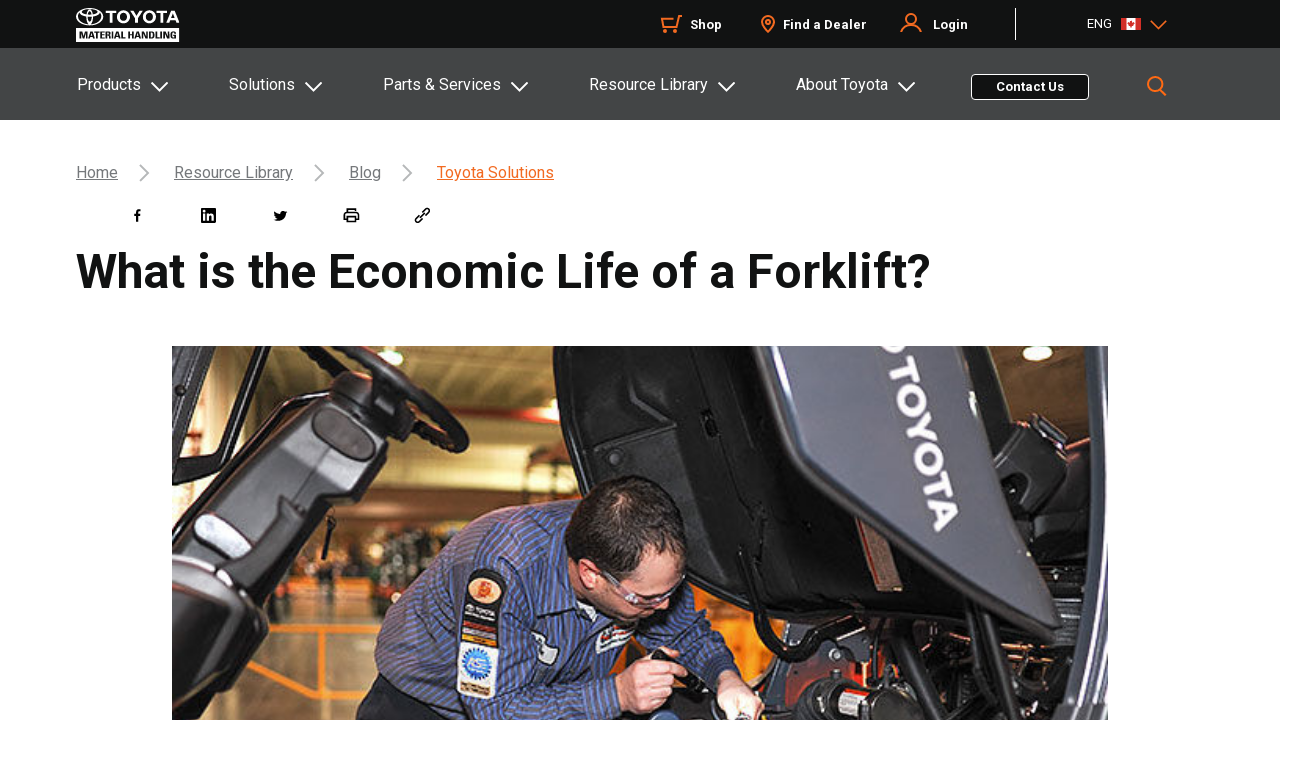

--- FILE ---
content_type: text/html;charset=utf-8
request_url: https://www.toyotaforklift.ca/en/resource-library/blog/toyota-solutions/what-is-the-economic-life-of-a-forklift
body_size: 32262
content:

<!DOCTYPE HTML>
<html lang="en">
    <head>

  
  
  
  
  
  
  

  <!-- Favicon -->
  <script defer="defer" type="text/javascript" src="/.rum/@adobe/helix-rum-js@%5E2/dist/rum-standalone.js"></script>
<link rel="shortcut icon" sizes="16x16 32x32" type="image/x-icon" href="/etc.clientlibs/tmh/clientlibs/clientlib-site/resources/images/favicons/favicon.ico"/>
  <link rel="apple-touch-icon" sizes="57x57" href="/etc.clientlibs/tmh/clientlibs/clientlib-site/resources/images/favicons/apple-touch-icon-57x57.png"/>
  <link rel="apple-touch-icon" sizes="114x114" href="/etc.clientlibs/tmh/clientlibs/clientlib-site/resources/images/favicons/apple-touch-icon-114x114.png"/>
  <link rel="apple-touch-icon" sizes="72x72" href="/etc.clientlibs/tmh/clientlibs/clientlib-site/resources/images/favicons/apple-touch-icon-72x72.png"/>
  <link rel="apple-touch-icon" sizes="144x144" href="/etc.clientlibs/tmh/clientlibs/clientlib-site/resources/images/favicons/apple-touch-icon-144x144.png"/>
  <link rel="apple-touch-icon" sizes="60x60" href="/etc.clientlibs/tmh/clientlibs/clientlib-site/resources/images/favicons/apple-touch-icon-60x60.png"/>
  <link rel="apple-touch-icon" sizes="120x120" href="/etc.clientlibs/tmh/clientlibs/clientlib-site/resources/images/favicons/apple-touch-icon-120x120.png"/>
  <link rel="apple-touch-icon" sizes="76x76" href="/etc.clientlibs/tmh/clientlibs/clientlib-site/resources/images/favicons/apple-touch-icon-76x76.png"/>
  <link rel="apple-touch-icon" sizes="152x152" href="/etc.clientlibs/tmh/clientlibs/clientlib-site/resources/images/favicons/apple-touch-icon-152x152.png"/>
  <meta name="apple-mobile-web-app-title" content=" "/>
  <link rel="icon" type="image/png" href="/etc.clientlibs/tmh/clientlibs/clientlib-site/resources/images/favicons/favicon-196x196.png" sizes="196x196"/>
  <link rel="icon" type="image/png" href="/etc.clientlibs/tmh/clientlibs/clientlib-site/resources/images/favicons/favicon-160x160.png" sizes="160x160"/>
  <link rel="icon" type="image/png" href="/etc.clientlibs/tmh/clientlibs/clientlib-site/resources/images/favicons/favicon-96x96.png" sizes="96x96"/>
  <link rel="icon" type="image/png" href="/etc.clientlibs/tmh/clientlibs/clientlib-site/resources/images/favicons/favicon-32x32.png" sizes="32x32"/>
  <link rel="icon" type="image/png" href="/etc.clientlibs/tmh/clientlibs/clientlib-site/resources/images/favicons/favicon-16x16.png" sizes="16x16"/>
  <meta name="msapplication-TileColor" content="#f26a21"/>
  <meta name="msapplication-TileImage" content="/etc.clientlibs/tmh/clientlibs/clientlib-site/resources/images/favicons/mstile-144x144.png"/>
  <meta name="application-name" content="Toyota Forklifts"/>
  <meta charset="UTF-8"/>
  <meta name="keywords" content="Toyota Genuine Parts,Forklift Inspection,Forklift Maintenance"/>
  <meta name="template" content="resource-article"/>
  <meta name="viewport" content="width=device-width, initial-scale=1, maximum-scale=1, user-scalable=no"/>

  
  
    <meta name='zd-site-verification' content='xgh0x2i0wsjx55n5qni5c'/>
  
  
  
  
    <title>What Is The Economic Life Of A Forklift? | Toyota Forklifts Blog</title>
    <link rel="canonical" href="https://www.toyotaforklift.ca/en/resource-library/blog/toyota-solutions/what-is-the-economic-life-of-a-forklift"/>
    <meta property="og:locale" content="en_CA"/>
    <meta property="og:url" content="https://www.toyotaforklift.ca/en/resource-library/blog/toyota-solutions/what-is-the-economic-life-of-a-forklift"/>
    <meta property="og:description" content="Learn more about how to decide if your forklift’s economic life is coming to an end."/>
    <meta property="og:title" content="What Is The Economic Life Of A Forklift?"/>
    <meta name="twitter:title" content="What Is The Economic Life Of A Forklift?"/>
    <meta name="description" content="Learn more about how to decide if your forklift’s economic life is coming to an end."/>
    <meta name="twitter:description" content="Learn more about how to decide if your forklift’s economic life is coming to an end."/>
  

  

  
    
      <link rel="alternate" href="https://www.toyotaforklift.com/resource-library/blog/toyota-solutions/what-is-the-economic-life-of-a-forklift" hreflang="en"/>
    
      <link rel="alternate" href="https://www.toyotaforklift.com/es/resource-library/blog/toyota-solutions/what-is-the-economic-life-of-a-forklift" hreflang="es"/>
    
      <link rel="alternate" href="https://www.toyotaforklift.ca/en/resource-library/blog/toyota-solutions/what-is-the-economic-life-of-a-forklift" hreflang="en"/>
    
      <link rel="alternate" href="https://www.toyotaforklift.ca/fr/resource-library/blog/toyota-solutions/what-is-the-economic-life-of-a-forklift" hreflang="fr"/>
    
  

  <meta property="og:type" content="resource-article"/>
  <meta property="og:site_name" content="Toyota Forklifts"/>
  <meta property="article:publisher" content="https://www.facebook.com/ToyotaForklift"/>
  
    <meta property="og:image" content="https://toyotaforklift.scene7.com/is/image/toyotamh/Planned_Maintenance_Plans"/>
    <meta property="og:image:secure_url" content="https://toyotaforklift.scene7.com/is/image/toyotamh/Planned_Maintenance_Plans"/>
  
  

  <meta property="og:image:width" content="1140"/>
  <meta property="og:image:height" content="849"/>
  <meta name="twitter:card" content="summary_large_image"/>

  <meta name="twitter:site" content="&#64;ToyotaForklift"/>
  <!-- Google Tag Manager -->       <!--bug#128988 GTM Loading through FE--> <!--bug# 199864 AA| GTM and GA4 tags are being fired even when GPC is turned on-->
  <script>
   if (!navigator.globalPrivacyControl) {
      (function(w,d,s,l,i){w[l]=w[l]||[];w[l].push({'gtm.start':
      new Date().getTime(),event:'gtm.js'});var f=d.getElementsByTagName(s)[0],
      j=d.createElement(s),dl=l!='dataLayer'?'&l='+l:'';j.async=true;j.src=
      'https://www.googletagmanager.com/gtm.js?id='+i+dl;f.parentNode.insertBefore(j,f);
      })(window,document,'script','dataLayer','GTM-M6CHWNF');
   }
    </script>
  <!-- End Google Tag Manager -->
  
    <meta name="twitter:image" content="https://www.toyotaforklift.ca/content/dam/tmh/marketing/en/general-gallery/Planned_Maintenance_Plans.jpg"/>
  
  
  <meta name="twitter:creator" content="&#64;ToyotaForklift"/>

  
  


  <input type="hidden" class="pageproperty_tags" tabindex="-1"/>
  

    
    
<link rel="stylesheet" href="/etc.clientlibs/tmh/clientlibs/clientlib-base.lc-82cc822ffcda8775846822eec0b4df63-lc.min.css" type="text/css">





<link href="https://fonts.googleapis.com/css2?family=Roboto:wght@400;500;700&display=swap" rel="stylesheet"/>
<!-- poc snippet code example we can remove this code  -->
<div>
	<input type="hidden" class="parent-page" value="Toyota Solutions"/>
	<input type="hidden" class="parent-title" value="What Is The Economic Life Of A Forklift?"/>
	<input type="hidden" class="page-name" value="what-is-the-economic-life-of-a-forklift"/>
	<input type="hidden" class="page-path" value="/content/tmh/ca/en/resource-library/blog/toyota-solutions/what-is-the-economic-life-of-a-forklift"/>
	<input type="hidden" class="template" value="/conf/tmh/settings/wcm/templates/resource-article"/>
	<input type="hidden" class="template-name" value="resource-article"/>
</div>

<script>
  !function(e,a,n,t){var i=e.head;if(i){
  if (a) return;
  var o=e.createElement("style");
  o.id="alloy-prehiding",o.innerText=n,i.appendChild(o),setTimeout(function(){o.parentNode&&o.parentNode.removeChild(o)},t)}}
  (document, document.location.href.indexOf("adobe_authoring_enabled") !== -1, "body { opacity: 0 !important }", 3000); //task#223118 [FE] change the timeout for analytics script from 5s to 3s
    // Google Tag Manager (noscript) //bug#128988 GTM Loading through FE //bug# 199864 AA| GTM and GA4 tags are being fired even when GPC is turned on
    if (!navigator.globalPrivacyControl) {
    const htmlString = `<noscript><iframe src='https://www.googletagmanager.com/ns.html?id=GTM-M6CHWNF' height='0' width='0' style='display:none;visibility:hidden'></iframe></noscript>`;
        if(document.body){
            document.body.innerHTML += htmlString;
        }
    }
    // End Google Tag Manager (noscript)
</script>
  
    
    

    

    


        <script type="text/javascript" src="//assets.adobedtm.com/81c40e86aed0/34496660a46b/launch-c3c846a6cf34.min.js" async></script>


    
    <script src="/etc.clientlibs/tmh/clientlibs/clientlib-dependencies.lc-d41d8cd98f00b204e9800998ecf8427e-lc.min.js"></script>


    
    <link rel="stylesheet" href="/etc.clientlibs/tmh/clientlibs/clientlib-dependencies.lc-d41d8cd98f00b204e9800998ecf8427e-lc.min.css" type="text/css">
<link rel="stylesheet" href="/etc.clientlibs/tmh/clientlibs/clientlib-site.lc-80cc65cf6c14e91ebf34a45f719b64ba-lc.min.css" type="text/css">


    
    
    <script async src="/etc.clientlibs/core/wcm/components/commons/datalayer/v2/clientlibs/core.wcm.components.commons.datalayer.v2.lc-1e0136bad0acfb78be509234578e44f9-lc.min.js"></script>


    
    <script async src="/etc.clientlibs/core/wcm/components/commons/datalayer/acdl/core.wcm.components.commons.datalayer.acdl.lc-bf921af342fd2c40139671dbf0920a1f-lc.min.js"></script>



  
  
</head>
    <body class="page basicpage" id="page-08a57fd9f1" data-cmp-link-accessibility-enabled data-cmp-link-accessibility-text="opens in a new tab" data-cmp-data-layer-enabled data-cmp-data-layer-name="adobeDataLayer">
        <script>
          var dataLayerName = 'adobeDataLayer' || 'adobeDataLayer';
          window[dataLayerName] = window[dataLayerName] || [];
          window[dataLayerName].push({
              page: JSON.parse("{\x22page\u002D08a57fd9f1\x22:{\x22@type\x22:\x22tmh\/components\/page\x22,\x22repo:modifyDate\x22:\x222024\u002D07\u002D10T16:31:46Z\x22,\x22dc:title\x22:\x22What Is The Economic Life Of A Forklift?\x22,\x22dc:description\x22:\x22Learn more about how to decide if your forklift’s economic life is coming to an end.\x22,\x22xdm:template\x22:\x22\/conf\/tmh\/settings\/wcm\/templates\/resource\u002Darticle\x22,\x22xdm:language\x22:\x22en\x22,\x22xdm:tags\x22:[\x22Toyota Genuine Parts\x22,\x22Forklift Inspection\x22,\x22Forklift Maintenance\x22],\x22repo:path\x22:\x22\/content\/tmh\/ca\/en\/resource\u002Dlibrary\/blog\/toyota\u002Dsolutions\/what\u002Dis\u002Dthe\u002Deconomic\u002Dlife\u002Dof\u002Da\u002Dforklift.html\x22}}"),
              event:'cmp:show',
              eventInfo: {
                  path: 'page.page\u002D08a57fd9f1'
              }
          });
        </script>
        
        
            




            
<div class="root container responsivegrid padding__space-0">

    
    <div id="container-f501b91887" class="cmp-container">
        


<div class="aem-Grid aem-Grid--12 aem-Grid--default--12 ">
    
    <header class="experiencefragment global-header-cmp aem-GridColumn aem-GridColumn--default--12">
<div id="experiencefragment-288085dc8b" class="cmp-experiencefragment cmp-experiencefragment--header">


    
    <div id="container-06b6e2f969" class="cmp-container">
        


<div class="aem-Grid aem-Grid--12 aem-Grid--default--12 ">
    
    <div class="container responsivegrid footer_wrapper tmh-container aem-GridColumn aem-GridColumn--default--12">

    
    <div id="container-5e39dafb72" class="cmp-container" style="background-color:#111212;">
        


<div class="aem-Grid aem-Grid--12 aem-Grid--default--12 ">
    
    <div class="sdicontainer container responsivegrid aem-GridColumn--default--none aem-GridColumn aem-GridColumn--default--3 aem-GridColumn--offset--default--0"><!-- SDI include (path: /content/experience-fragments/tmh/ca/en/site/header/master/_jcr_content/root/container/sdicontainer_copy_co.nocache.html/tmh/components/sdicontainer, resourceType: tmh/components/sdicontainer) -->


    
    
    
    <div id="sdicontainer-3a30f6cd84" class="cmp-container">
        
        <div class="image">
<div data-cmp-is="image" data-cmp-dmimage data-cmp-src="https://toyotaforklift.scene7.com/is/content/toyotamh/TMH_White?ts=1704706035780&amp;dpr=off" data-cmp-filereference="/content/dam/tmh/TMH_White.svg" id="image-259b5bf14d" data-cmp-data-layer="{&#34;image-259b5bf14d&#34;:{&#34;@type&#34;:&#34;core/wcm/components/image/v3/image&#34;,&#34;repo:modifyDate&#34;:&#34;2024-01-08T09:27:15Z&#34;,&#34;dc:title&#34;:&#34;Toyota Logo&#34;,&#34;xdm:linkURL&#34;:&#34;/en&#34;,&#34;image&#34;:{&#34;repo:id&#34;:&#34;5ca50f4c-74cf-4304-bc23-246bc30df5ca&#34;,&#34;repo:modifyDate&#34;:&#34;2023-10-06T14:39:51Z&#34;,&#34;@type&#34;:&#34;image/svg+xml&#34;,&#34;repo:path&#34;:&#34;/content/dam/tmh/TMH_White.svg&#34;}}}" data-cmp-hook-image="imageV3" class="cmp-image" itemscope itemtype="http://schema.org/ImageObject">
    <a class="cmp-image__link" data-cmp-clickable href="/en">
        <img src="https://toyotaforklift.scene7.com/is/content/toyotamh/TMH_White?ts=1704706035780&dpr=off" loading="lazy" class="cmp-image__image" itemprop="contentUrl" alt="Toyota Logo" title="Toyota Logo"/>
    </a>
    
    <meta itemprop="caption" content="Toyota Logo"/>
</div>

    

</div>

        
    </div>

</div>
<div class="sdicontainer container responsivegrid aem-GridColumn--default--none aem-GridColumn aem-GridColumn--default--6 aem-GridColumn--offset--default--0"><!-- SDI include (path: /content/experience-fragments/tmh/ca/en/site/header/master/_jcr_content/root/container/sdicontainer_5283638.nocache.html/tmh/components/sdicontainer, resourceType: tmh/components/sdicontainer) -->


    
    
    
    <div id="sdicontainer-84fcabe4a5" class="cmp-container">
        
        <div class="text ui-text-color-white">
<div data-cmp-data-layer="{&#34;text-ebf8f79ff8&#34;:{&#34;@type&#34;:&#34;tmh/components/text&#34;,&#34;repo:modifyDate&#34;:&#34;2025-11-17T20:01:01Z&#34;,&#34;xdm:text&#34;:&#34;&lt;ul>\r\n&lt;li>&lt;a href=\&#34;https://shop.toyotaforklift.com/\&#34; title=\&#34;Shop\&#34; target=\&#34;_blank\&#34; rel=\&#34;noopener noreferrer\&#34;>Shop&lt;/a>&lt;/li>\r\n&lt;li>&lt;a href=\&#34;/content/tmh/ca/en/find-a-dealer.html\&#34; target=\&#34;_self\&#34; title=\&#34;Find a Dealer\&#34; rel=\&#34;noopener noreferrer\&#34;>Find a Dealer&lt;/a>&lt;/li>\r\n&lt;li>&lt;a title=\&#34;Login\&#34; href=\&#34;/\&#34;>Login&lt;/a>&lt;/li>\r\n&lt;/ul>\r\n&#34;}}" id="text-ebf8f79ff8" class="cmp-text">
    <ul><li><a href="https://shop.toyotaforklift.com/" title="Shop" target="_blank" rel="noopener noreferrer">Shop</a></li><li><a href="/en/find-a-dealer" target="_self" title="Find a Dealer" rel="noopener noreferrer">Find a Dealer</a></li><li><a title="Login" href="/">Login</a></li></ul>

</div>

    

</div>

        
    </div>

</div>
<div class="container responsivegrid aem-GridColumn--default--none aem-GridColumn aem-GridColumn--default--3 aem-GridColumn--offset--default--0">

    
    
    
    <div id="container-e6879dce7a" class="cmp-container">
        
        <div class="languagenavigation">
<nav data-cmp-data-layer="{&#34;languagenavigation-63a34b68e1&#34;:{&#34;@type&#34;:&#34;tmh/components/languagenavigation&#34;,&#34;repo:modifyDate&#34;:&#34;2024-01-12T17:24:32Z&#34;}}" id="languagenavigation-63a34b68e1" class="cmp-languagenavigation" aria-label="language-dropdown" role="navigation">
    <ul class="cmp-languagenavigation__group">
        
    <li class="cmp-languagenavigation__item cmp-languagenavigation__item--langcode-en cmp-languagenavigation__item--level-0">
        
    <span class="cmp-languagenavigation__item-title" lang="en"></span>
          
   

        
    <ul class="cmp-languagenavigation__group">
        
    <li class="cmp-languagenavigation__item cmp-languagenavigation__item--langcode-en cmp-languagenavigation__item--level-1" data-cmp-data-layer="{&#34;languagenavigation-63a34b68e1-item-67337eda51&#34;:{&#34;@type&#34;:&#34;tmh/components/languagenavigation/item&#34;,&#34;repo:modifyDate&#34;:&#34;2023-03-28T19:12:12Z&#34;,&#34;dc:title&#34;:&#34;Home&#34;,&#34;xdm:linkURL&#34;:&#34;https://www.toyotaforklift.com/resource-library/blog/toyota-solutions/what-is-the-economic-life-of-a-forklift&#34;}}">
        
    
          <a data-cmp-clickable class="cmp-languagenavigation__item-link" hreflang="en" lang="en" rel="alternate" href="https://www.toyotaforklift.com/resource-library/blog/toyota-solutions/what-is-the-economic-life-of-a-forklift">US-EN</a>
   

        
    </li>

    
        
    <li class="cmp-languagenavigation__item cmp-languagenavigation__item--langcode-es cmp-languagenavigation__item--level-1" data-cmp-data-layer="{&#34;languagenavigation-63a34b68e1-item-bba8f92f02&#34;:{&#34;@type&#34;:&#34;tmh/components/languagenavigation/item&#34;,&#34;repo:modifyDate&#34;:&#34;2024-07-12T13:12:48Z&#34;,&#34;dc:title&#34;:&#34;Hogar&#34;,&#34;xdm:linkURL&#34;:&#34;https://www.toyotaforklift.com/es/resource-library/blog/toyota-solutions/what-is-the-economic-life-of-a-forklift&#34;}}">
        
    
          <a data-cmp-clickable class="cmp-languagenavigation__item-link" hreflang="es" lang="es" rel="alternate" href="https://www.toyotaforklift.com/es/resource-library/blog/toyota-solutions/what-is-the-economic-life-of-a-forklift">US-ES</a>
   

        
    </li>

    </ul>

    </li>

    
        
    <li class="cmp-languagenavigation__item cmp-languagenavigation__item--langcode-en cmp-languagenavigation__item--level-0 cmp-languagenavigation__item--active">
        
    <span class="cmp-languagenavigation__item-title" lang="en"></span>
          
   

        
    <ul class="cmp-languagenavigation__group">
        
    <li class="cmp-languagenavigation__item cmp-languagenavigation__item--langcode-en cmp-languagenavigation__item--level-1 cmp-languagenavigation__item--active" data-cmp-data-layer="{&#34;languagenavigation-63a34b68e1-item-08a57fd9f1&#34;:{&#34;@type&#34;:&#34;tmh/components/languagenavigation/item&#34;,&#34;repo:modifyDate&#34;:&#34;2024-01-12T17:54:18Z&#34;,&#34;dc:title&#34;:&#34;Home&#34;,&#34;xdm:linkURL&#34;:&#34;/en/resource-library/blog/toyota-solutions/what-is-the-economic-life-of-a-forklift&#34;}}">
        
    
          <a data-cmp-clickable class="cmp-languagenavigation__item-link" hreflang="en" lang="en" rel="alternate" href="/en/resource-library/blog/toyota-solutions/what-is-the-economic-life-of-a-forklift">CA-EN</a>
   

        
    </li>

    
        
    <li class="cmp-languagenavigation__item cmp-languagenavigation__item--langcode-fr cmp-languagenavigation__item--level-1" data-cmp-data-layer="{&#34;languagenavigation-63a34b68e1-item-9701c8edd0&#34;:{&#34;@type&#34;:&#34;tmh/components/languagenavigation/item&#34;,&#34;repo:modifyDate&#34;:&#34;2024-01-12T16:33:45Z&#34;,&#34;dc:title&#34;:&#34;Domicile&#34;,&#34;xdm:linkURL&#34;:&#34;/fr/resource-library/blog/toyota-solutions/what-is-the-economic-life-of-a-forklift&#34;}}">
        
    
          <a data-cmp-clickable class="cmp-languagenavigation__item-link" hreflang="fr" lang="fr" rel="alternate" href="/fr/resource-library/blog/toyota-solutions/what-is-the-economic-life-of-a-forklift">CA-FR</a>
   

        
    </li>

    </ul>

    </li>

    </ul>
</nav>

    

</div>

        
    </div>

</div>

    
</div>

    </div>

    
</div>

    
</div>

    </div>

    
</div>

    
</header>
<header class="experiencefragment global-header-cmp aem-GridColumn--default--none aem-GridColumn aem-GridColumn--default--12 aem-GridColumn--offset--default--0">
<div id="experiencefragment-e5d2511d78" class="cmp-experiencefragment cmp-experiencefragment--header">


    
    <div id="container-98a043ee0b" class="cmp-container">
        


<div class="aem-Grid aem-Grid--12 aem-Grid--default--12 ">
    
    <div class="sdicontainer container responsivegrid aem-GridColumn aem-GridColumn--default--12"><!-- SDI include (path: /content/experience-fragments/tmh/ca/en/site/header/meganav/_jcr_content/root/sdicontainer.nocache.html/tmh/components/sdicontainer, resourceType: tmh/components/sdicontainer) -->


    
    
    
    <div id="sdicontainer-bf4507ef20" class="cmp-container">
        
        <div class="container responsivegrid">

    
    
    
    <div id="container-152e294756" class="cmp-container">
        
        <div class="mega-nav-new tabs panelcontainer">
  	<input type="hidden" class="searchLink" value="/content/tmh/ca/en/search"/>
	  <input type="hidden" class="select-lang-label-txt" value="Select your language"/>
	  <input type="hidden" class="change-lang-btn-text" value="Change language"/>
<input type="hidden" class="close_button_text" value="Close"/>
<input type="hidden" class="search_loading" value="Loading..."/>
<input type="hidden" class="greetings" value="Hi"/>
<input type="hidden" class="LoginText" value="Login"/>
<input type="hidden" class="loginTextMobile" value="My Toyota Login"/>
<input type="hidden" class="hamburgerText" value="Menu"/>
<input type="hidden" class="backarrowtext" value="Back"/>
<input type="hidden" class="viewAllText" value="View All"/>
<input type="hidden" class="postLoginPrompt" value="Post Login Prompt"/>
<input type="hidden" class="outsidePromptClick" value="Outside Prompt Click"/>

	<div class="meganav__mobile">
		<button class="btnhamburger hamburger__open" aria-expanded="false" aria-label="Toggle navigation">
			<span class="icon-bar"></span>
			<span class="icon-bar"></span>
			<span class="icon-bar"></span>
			<span class="hamburger-text">Menu</span>
		</button>
		<div class="mobile__logo"></div>
		<button class="btnhamburger hamburger__close" aria-expanded="false" aria-label="Toggle navigation">
		</button>
	
	</div>
	<!--US#142527 SSO login mobile view-->

	<div class="meganav__mobile login-flow-header-mobile">
    	<button class="loginText" aria-expanded="true" aria-label="Toggle navigation">
			Hi Roger! <img src="/etc.clientlibs/tmh/clientlibs/clientlib-site/resources/images/user.svg" class="persona"/>
		</button>
		<button class="btnhamburger hamburger__close" aria-expanded="true" aria-label="Toggle navigation">
		</button>	
	</div>
	
	<div class="meganav">
		<div id="meganav-30-70" class="cmp-tabs" data-cmp-is="tabs" data-cmp-data-layer="{&#34;meganav-30-70&#34;:{&#34;shownItems&#34;:[&#34;meganav-30-70-item-a229111b0e&#34;],&#34;@type&#34;:&#34;tmh/components/custom/mega-nav-new&#34;,&#34;repo:modifyDate&#34;:&#34;2026-01-13T16:03:18Z&#34;}}" data-placeholder-text="false">
			<div class="meganav__tab">
			<div class="tmh-container search_container">
				<ol role="tablist" class="cmp-tabs__tablist mega-nav-list" aria-multiselectable="false">
					
					<!-- There needs to be some logic here to check the component type and if button we render the li element as a button -->
					<li role="tab" id="meganav-30-70-item-a229111b0e-tab" class="cmp-tabs__tab cmp-tabs__tab--active" aria-controls="meganav-30-70-item-a229111b0e-tabpanel" tabindex="0" data-cmp-hook-tabs="tab"><a href="javascript:void(0)">Products</a></li>
				
					
					<!-- There needs to be some logic here to check the component type and if button we render the li element as a button -->
					<li role="tab" id="meganav-30-70-item-3155fb658b-tab" class="cmp-tabs__tab" aria-controls="meganav-30-70-item-3155fb658b-tabpanel" tabindex="-1" data-cmp-hook-tabs="tab"><a href="javascript:void(0)">Solutions</a></li>
				
					
					<!-- There needs to be some logic here to check the component type and if button we render the li element as a button -->
					<li role="tab" id="meganav-30-70-item-88e4539ca6-tab" class="cmp-tabs__tab" aria-controls="meganav-30-70-item-88e4539ca6-tabpanel" tabindex="-1" data-cmp-hook-tabs="tab"><a href="javascript:void(0)">Parts &amp; Services</a></li>
				
					
					<!-- There needs to be some logic here to check the component type and if button we render the li element as a button -->
					<li role="tab" id="meganav-30-70-item-19d6b13e45-tab" class="cmp-tabs__tab" aria-controls="meganav-30-70-item-19d6b13e45-tabpanel" tabindex="-1" data-cmp-hook-tabs="tab"><a href="javascript:void(0)">Resource Library</a></li>
				
					
					<!-- There needs to be some logic here to check the component type and if button we render the li element as a button -->
					<li role="tab" id="meganav-30-70-item-4e9645ba7a-tab" class="cmp-tabs__tab" aria-controls="meganav-30-70-item-4e9645ba7a-tabpanel" tabindex="-1" data-cmp-hook-tabs="tab"><a href="javascript:void(0)">About Toyota</a></li>
				</ol>
				<div class="mega-nav-contact">
		</div>
				<a class="contact-button cmp-button" id="button-ec31a8622r" href="/en/contact-us-form" data-cmp-clickable="" data-cmp-data-layer="{&quot;button-ec31a8622r&quot;:{&quot;@type&quot;:&quot;tmh/components/button&quot;,&quot;repo:modifyDate&quot;:&quot;2022-08-02T03:41:45Z&quot;,&quot;dc:title&quot;:&quot;Contact Us&quot;}}">
					<span class="cmp-button__text">Contact Us</span>
				</a><!--moved the contact us cta outside for cta tracking bug-->
				<div class="header__search">
					<button class=" btn-header__search btn-grey-active"></button>
				</div>
			</div>
			</div>
			<div class="meganav__accordion">
				<div class="meganav__container mega-nav-contact-mob">
					<div id="meganav-30-70-item-a229111b0e-tabpanel" role="tabpanel" aria-labelledby="meganav-30-70-item-a229111b0e-tab" tabindex="0" class="tmh-container  cmp-tabs__tabpanel cmp-tabs__tabpanel--active" data-cmp-hook-tabs="tabpanel" data-cmp-data-layer="{&#34;meganav-30-70-item-a229111b0e&#34;:{&#34;@type&#34;:&#34;tmh/components/custom/mega-nav-new/item&#34;,&#34;repo:modifyDate&#34;:&#34;2024-11-07T12:20:02Z&#34;,&#34;dc:title&#34;:&#34;Products&#34;}}"><div class="container responsivegrid">

    
    <div id="products" class="cmp-container">
        


<div class="aem-Grid aem-Grid--12 aem-Grid--default--12 ">
    
    <div class="container responsivegrid aem-GridColumn aem-GridColumn--default--12">

    
    <div id="container-89f1500f99" class="cmp-container">
        


<div class="aem-Grid aem-Grid--12 aem-Grid--default--12 ">
    
    <div class="container responsivegrid aem-GridColumn--default--none aem-GridColumn aem-GridColumn--default--3 aem-GridColumn--offset--default--0">

    
    
    
    <div id="container-93cc6eb58f" class="cmp-container">
        
        <div class="mega-left-nav">
    
    



    <div class="wrapper mega-left-nav">
        <div class="left-pane-navigation">
            
                <div id="left-main-menu">
                    <div id="left-main-submenu">
                        <ul class="meganavSections">
                            <div class="main-menu-category">
                                <a href="#products" data-id="/content/tmh/ca/en/lifts"><p class="menuText">Products</p></a>
                            </div>
                            
                                <li class="sectionLinks">
                                    <h3>
                                        <a href="/en/request-a-quote" target="_self">Request a Quote</a>
                                    </h3>
                                </li>
                            
                                <li class="sectionLinks">
                                    <h3>
                                        <a href="/en/myinsights" target="_self">MyInsights® Telematics</a>
                                    </h3>
                                </li>
                            
                                <li class="sectionLinks">
                                    <h3>
                                        <a href="/en/sens-smart-environment-sensor-plus" target="_self">SEnS+ Smart Environment Sensor Plus®</a>
                                    </h3>
                                </li>
                            
                                <li class="sectionLinks">
                                    <h3>
                                        <a href="/en/sens-smart-environment-sensor" target="_self"> SEnS Smart Environment Sensor®</a>
                                    </h3>
                                </li>
                            
                                <li class="sectionLinks">
                                    <h3>
                                        <a href="/en/toyota-assist" target="_self">Toyota Assist</a>
                                    </h3>
                                </li>
                            
                                <li class="sectionLinks">
                                    <h3>
                                        <a href="/en/rental-and-used-equipment" target="_self">Rental &amp; Used</a>
                                    </h3>
                                </li>
                            
                                <li class="sectionLinks">
                                    <h3>
                                        <a href="/en/compare" target="_self">Compare Forklifts</a>
                                    </h3>
                                </li>
                            
                        </ul>
                    </div>
                </div>
            
        </div>
    </div>

</div>

        
    </div>

</div>
<div class="container responsivegrid aem-GridColumn--default--none aem-GridColumn--default--9 aem-GridColumn aem-GridColumn--offset--default--0">

    
    
    
    <div id="container-900684708c" class="cmp-container">
        
        <div class="Meganav-page-content">
    
    


<input type="hidden" class="backarrowtext" value="Back"/>
<div class="right-pane meganav__container">

    <!-- <div class="teaser-right-pane">
        <div  class="teaser-tile" hreflink="/content/tmh/us/en/solutions/industry-solutions/beverage.html" data-cmp-data-layer="{&quot;teaser-f5a235af72&quot;:{&quot;@type&quot;:&quot;tmh/components/teaser&quot;,&quot;repo:modifyDate&quot;:&quot;2023-10-04T10:35:36Z&quot;,&quot;dc:title&quot;:&quot;Beverage&quot;,&quot;xdm:linkURL&quot;:&quot;/solutions/industry-solutions/beverage&quot;}}">
                <div class="teaser__content">
        
                    <h3 class="teaser__title">
                        Electric Forklifts
                    </h3>
                </div>        
                <div class="teaser__image">
                    <img src="https://toyotaforklift.scene7.com/is/image/toyotamh/beverage-icon?qlt=85&amp;ts=1696603486086&amp;$DM-transparent-bg-img-preset$&amp;dpr=off" srcset="https://toyotaforklift.scene7.com/is/image/toyotamh/beverage-icon?$DM-transparent-bg-img-preset$ 320w,https://toyotaforklift.scene7.com/is/image/toyotamh/beverage-icon?$DM-transparent-bg-img-preset$ 480w,https://toyotaforklift.scene7.com/is/image/toyotamh/beverage-icon?$DM-transparent-bg-img-preset$ 600w,https://toyotaforklift.scene7.com/is/image/toyotamh/beverage-icon?$DM-transparent-bg-img-preset$ 800w,https://toyotaforklift.scene7.com/is/image/toyotamh/beverage-icon?$DM-transparent-bg-img-preset$ 1024w,https://toyotaforklift.scene7.com/is/image/toyotamh/beverage-icon?$DM-transparent-bg-img-preset$ 1200w,https://toyotaforklift.scene7.com/is/image/toyotamh/beverage-icon?$DM-transparent-bg-img-preset$ 1600w" loading="lazy" class="cmp-image__image" itemprop="contentUrl" width="300" height="300" alt="Image">
                </div>
        </div>
    </div> -->
</div>
<div class="right-sub-pane">
</div></div>
<div class="meganav-callout">
    
    



    <div class="meganav-callouts">
        <div class="meganav-callouts_right bannerBgColor">
        <div class="meganav-callouts_descr">
                Find the right equipment with the help of Toyota Material Handling.
            </div>
            <div class="meganav-callouts_cta-links">
                
                    <a type="button" id="button--3768783280" class="callout-btn-secondary white_btn" href="/en/lifts" target="_self" data-cmp-clickable="" data-cmp-data-layer="{&quot;button--3768783280&quot;:{&quot;@type&quot;:&quot;tmh/components/button&quot;,&quot;repo:modifyDate&quot;:&quot;2022-08-02T03:41:45Z&quot;,&quot;dc:title&quot;:&quot;Learn more&quot;}}">
                        <span class="cmp-button__text">Learn more</span>
                    </a>
                
                    <a type="button" id="button--3768783281" class="callout-btn-secondary black_btn" href="/en/find-a-forklift" target="_self" data-cmp-clickable="" data-cmp-data-layer="{&quot;button--3768783281&quot;:{&quot;@type&quot;:&quot;tmh/components/button&quot;,&quot;repo:modifyDate&quot;:&quot;2022-08-02T03:41:45Z&quot;,&quot;dc:title&quot;:&quot;Find A Forklift&quot;}}">
                        <span class="cmp-button__text">Find A Forklift</span>
                    </a>
                
            </div>
        </div>
    </div>
</div>

        
    </div>

</div>

    
</div>

    </div>

    
</div>

    
</div>

    </div>

    
</div>
</div>
<div id="meganav-30-70-item-3155fb658b-tabpanel" role="tabpanel" aria-labelledby="meganav-30-70-item-3155fb658b-tab" tabindex="0" class="tmh-container  cmp-tabs__tabpanel" data-cmp-hook-tabs="tabpanel" data-cmp-data-layer="{&#34;meganav-30-70-item-3155fb658b&#34;:{&#34;@type&#34;:&#34;tmh/components/custom/mega-nav-new/item&#34;,&#34;repo:modifyDate&#34;:&#34;2024-11-07T12:24:44Z&#34;,&#34;dc:title&#34;:&#34;Solutions&#34;}}"><div class="container responsivegrid">

    
    <div id="solutions" class="cmp-container">
        


<div class="aem-Grid aem-Grid--12 aem-Grid--default--12 ">
    
    <div class="container responsivegrid aem-GridColumn aem-GridColumn--default--12">

    
    <div id="container-fd9b822f94" class="cmp-container">
        


<div class="aem-Grid aem-Grid--12 aem-Grid--default--12 ">
    
    <div class="container responsivegrid aem-GridColumn--default--none aem-GridColumn aem-GridColumn--default--3 aem-GridColumn--offset--default--0">

    
    
    
    <div id="container-50d3761e41" class="cmp-container">
        
        <div class="mega-left-nav">
    
    



    <div class="wrapper mega-left-nav">
        <div class="left-pane-navigation">
            
                <div id="left-main-menu">
                    <div id="left-main-submenu">
                        <ul class="meganavSections">
                            <div class="main-menu-category">
                                <a href="#industry" data-id="/content/tmh/ca/en/solutions/industry-solutions"><p class="menuText">Industry</p></a>
                            </div>
                            
                        </ul>
                    </div>
                </div>
            
                <div id="left-main-menu">
                    <div id="left-main-submenu">
                        <ul class="meganavSections">
                            <div class="main-menu-category">
                                <a href="#automation" data-id="/content/tmh/ca/en/solutions/automation-solutions"><p class="menuText">Automation</p></a>
                            </div>
                            
                        </ul>
                    </div>
                </div>
            
                <div id="left-main-menu">
                    <div id="left-main-submenu">
                        <ul class="meganavSections">
                            <div class="main-menu-category">
                                <a href="#energy" data-id="/content/tmh/ca/en/solutions/energy-solutions"><p class="menuText">Energy</p></a>
                            </div>
                            
                        </ul>
                    </div>
                </div>
            
                <div id="left-main-menu">
                    <div id="left-main-submenu">
                        <ul class="meganavSections">
                            <div class="main-menu-category">
                                <a href="#consulting" data-id="/content/tmh/ca/en/solutions/consulting-solutions"><p class="menuText">Consulting</p></a>
                            </div>
                            
                        </ul>
                    </div>
                </div>
            
                <div id="left-main-menu">
                    <div id="left-main-submenu">
                        <ul class="meganavSections">
                            <div class="main-menu-category">
                                <a href="#financial" data-id="/content/tmh/ca/en/solutions/financial-solutions"><p class="menuText">Financial</p></a>
                            </div>
                            
                        </ul>
                    </div>
                </div>
            
                <div id="left-main-menu">
                    <div id="left-main-submenu">
                        <ul class="meganavSections">
                            <div class="main-menu-category">
                                <a href="#fleet" data-id="/content/tmh/ca/en/solutions/fleet-solutions"><p class="menuText">Fleet</p></a>
                            </div>
                            
                        </ul>
                    </div>
                </div>
            
        </div>
    </div>

</div>

        
    </div>

</div>
<div class="container responsivegrid aem-GridColumn--default--none aem-GridColumn--default--9 aem-GridColumn aem-GridColumn--offset--default--0">

    
    <div id="container-1175d7ccd0" class="cmp-container">
        


<div class="aem-Grid aem-Grid--9 aem-Grid--default--9 ">
    
    <div class="container responsivegrid aem-GridColumn--default--9 aem-GridColumn">

    
    <div id="industry" class="cmp-container">
        


<div class="aem-Grid aem-Grid--9 aem-Grid--default--9 ">
    
    <div class="teaser meganav_teaser aem-GridColumn--default--none aem-GridColumn aem-GridColumn--default--3 aem-GridColumn--offset--default--0">
<div id="teaser-1f9d8001ad" class="teaser-clickable-variation cmp-teaser" hrefLink="/content/tmh/ca/en/solutions/industry-solutions/beverage.html" data-cmp-data-layer="{&#34;teaser-1f9d8001ad&#34;:{&#34;@type&#34;:&#34;tmh/components/teaser&#34;,&#34;repo:modifyDate&#34;:&#34;2025-04-23T12:27:06Z&#34;,&#34;dc:title&#34;:&#34;Beverage&#34;,&#34;xdm:linkURL&#34;:&#34;/en/solutions/industry-solutions/beverage&#34;}}">
    <a class="cmp-teaser__link" data-cmp-clickable href="/en/solutions/industry-solutions/beverage">
        
        
        
        <div class="cmp-teaser__content">
            
    

            
    <h3 class="cmp-teaser__title">
        Beverage
    </h3>

            
    

            
    

        </div>
        
    <div class="cmp-teaser__image">
<div data-cmp-is="image" data-cmp-src="/content/experience-fragments/tmh/ca/en/site/header/meganav/_jcr_content/root/sdicontainer/container/mega_nav_new/item_1730907143101/container_1700660977/container_1229468007/container_1774792452/teaser_copy_1780642776.coreimg{.width}.png/1745411226916/beverage-icon.png" data-asset-id="17729a0b-4261-4b99-b85d-05af03900afb" data-cmp-filereference="/content/dam/tmh/marketing/en_ca/icons/beverage-icon.png" id="teaser-1f9d8001ad-image" data-cmp-data-layer="{&#34;teaser-1f9d8001ad-image&#34;:{&#34;@type&#34;:&#34;core/wcm/components/image/v3/image&#34;,&#34;repo:modifyDate&#34;:&#34;2025-04-23T12:27:06Z&#34;,&#34;xdm:linkURL&#34;:&#34;/en/solutions/industry-solutions/beverage&#34;,&#34;image&#34;:{&#34;repo:id&#34;:&#34;17729a0b-4261-4b99-b85d-05af03900afb&#34;,&#34;repo:modifyDate&#34;:&#34;2025-02-12T11:02:35Z&#34;,&#34;@type&#34;:&#34;image/png&#34;,&#34;repo:path&#34;:&#34;/content/dam/tmh/marketing/en_ca/icons/beverage-icon.png&#34;,&#34;xdm:tags&#34;:[&#34;properties:orientation/square&#34;],&#34;xdm:smartTags&#34;:{&#34;afterglow&#34;:0.809,&#34;chemistry&#34;:0.8,&#34;peripheral&#34;:0.814,&#34;highball glass&#34;:0.911,&#34;clipart&#34;:0.824,&#34;shape&#34;:0.801,&#34;foam&#34;:0.845,&#34;chill&#34;:0.809,&#34;shaker&#34;:0.84,&#34;goblet&#34;:0.868,&#34;tint&#34;:0.889,&#34;filter&#34;:0.905,&#34;acid&#34;:0.899,&#34;minimalist photography&#34;:0.9,&#34;whisky&#34;:0.848,&#34;plastic&#34;:0.799,&#34;liquid&#34;:0.897,&#34;sweat&#34;:0.852,&#34;fluid&#34;:0.895,&#34;waterproof&#34;:0.823,&#34;mash&#34;:0.823,&#34;drip&#34;:0.82,&#34;sip&#34;:0.876,&#34;dive&#34;:0.806}}}}" data-cmp-hook-image="imageV3" class="cmp-image" itemscope itemtype="http://schema.org/ImageObject">
    
        <img src="/content/experience-fragments/tmh/ca/en/site/header/meganav/_jcr_content/root/sdicontainer/container/mega_nav_new/item_1730907143101/container_1700660977/container_1229468007/container_1774792452/teaser_copy_1780642776.coreimg.png/1745411226916/beverage-icon.png" loading="lazy" class="cmp-image__image" itemprop="contentUrl" width="300" height="300" alt="Image"/>
    
    
    
</div>

    

</div>

    </a>
</div>

    

</div>
<div class="teaser meganav_teaser aem-GridColumn--default--none aem-GridColumn aem-GridColumn--default--3 aem-GridColumn--offset--default--0">
<div id="teaser-3de82f0d3f" class="teaser-clickable-variation cmp-teaser" hrefLink="/content/tmh/ca/en/solutions/industry-solutions/food-storage.html" data-cmp-data-layer="{&#34;teaser-3de82f0d3f&#34;:{&#34;@type&#34;:&#34;tmh/components/teaser&#34;,&#34;repo:modifyDate&#34;:&#34;2025-04-23T12:27:47Z&#34;,&#34;dc:title&#34;:&#34;Food Storage&#34;,&#34;xdm:linkURL&#34;:&#34;/en/solutions/industry-solutions/food-storage&#34;}}">
    <a class="cmp-teaser__link" data-cmp-clickable href="/en/solutions/industry-solutions/food-storage">
        
        
        
        <div class="cmp-teaser__content">
            
    

            
    <h3 class="cmp-teaser__title">
        Food Storage
    </h3>

            
    

            
    

        </div>
        
    <div class="cmp-teaser__image">
<div data-cmp-is="image" data-cmp-src="/content/experience-fragments/tmh/ca/en/site/header/meganav/_jcr_content/root/sdicontainer/container/mega_nav_new/item_1730907143101/container_1700660977/container_1229468007/container_1774792452/teaser_copy_310054735.coreimg{.width}.png/1745411267636/food-storage-icon.png" data-asset-id="1566238f-0729-444a-a0b4-677a0616ac41" data-cmp-filereference="/content/dam/tmh/marketing/en_ca/icons/food-storage-icon.png" id="teaser-3de82f0d3f-image" data-cmp-data-layer="{&#34;teaser-3de82f0d3f-image&#34;:{&#34;@type&#34;:&#34;core/wcm/components/image/v3/image&#34;,&#34;repo:modifyDate&#34;:&#34;2025-04-23T12:27:47Z&#34;,&#34;xdm:linkURL&#34;:&#34;/en/solutions/industry-solutions/food-storage&#34;,&#34;image&#34;:{&#34;repo:id&#34;:&#34;1566238f-0729-444a-a0b4-677a0616ac41&#34;,&#34;repo:modifyDate&#34;:&#34;2025-02-12T11:02:37Z&#34;,&#34;@type&#34;:&#34;image/png&#34;,&#34;repo:path&#34;:&#34;/content/dam/tmh/marketing/en_ca/icons/food-storage-icon.png&#34;,&#34;xdm:tags&#34;:[&#34;properties:orientation/square&#34;],&#34;xdm:smartTags&#34;:{&#34;treat&#34;:0.789,&#34;product&#34;:0.781,&#34;clipart&#34;:0.79,&#34;canister&#34;:0.755,&#34;bin&#34;:0.79,&#34;vending&#34;:0.811,&#34;culinary art&#34;:0.818,&#34;packaging&#34;:0.823,&#34;product photography&#34;:0.847,&#34;label&#34;:0.786,&#34;eating&#34;:0.786,&#34;pill&#34;:0.835,&#34;drug&#34;:0.839,&#34;acid&#34;:0.753,&#34;plastic&#34;:0.82,&#34;earplug&#34;:0.797,&#34;web icon&#34;:0.764,&#34;pharmaceutical drug&#34;:0.833,&#34;stickers&#34;:0.806,&#34;rectangle&#34;:0.767,&#34;snacks&#34;:0.803,&#34;wrap&#34;:0.793}}}}" data-cmp-hook-image="imageV3" class="cmp-image" itemscope itemtype="http://schema.org/ImageObject">
    
        <img src="/content/experience-fragments/tmh/ca/en/site/header/meganav/_jcr_content/root/sdicontainer/container/mega_nav_new/item_1730907143101/container_1700660977/container_1229468007/container_1774792452/teaser_copy_310054735.coreimg.png/1745411267636/food-storage-icon.png" loading="lazy" class="cmp-image__image" itemprop="contentUrl" width="300" height="300" alt="Image"/>
    
    
    
</div>

    

</div>

    </a>
</div>

    

</div>
<div class="teaser meganav_teaser aem-GridColumn--default--none aem-GridColumn aem-GridColumn--default--3 aem-GridColumn--offset--default--0">
<div id="teaser-c7d163ef2a" class="teaser-clickable-variation cmp-teaser" hrefLink="/content/tmh/ca/en/solutions/industry-solutions/general-warehouse.html" data-cmp-data-layer="{&#34;teaser-c7d163ef2a&#34;:{&#34;@type&#34;:&#34;tmh/components/teaser&#34;,&#34;repo:modifyDate&#34;:&#34;2025-04-23T12:28:06Z&#34;,&#34;dc:title&#34;:&#34;General Warehouse&#34;,&#34;xdm:linkURL&#34;:&#34;/en/solutions/industry-solutions/general-warehouse&#34;}}">
    <a class="cmp-teaser__link" data-cmp-clickable href="/en/solutions/industry-solutions/general-warehouse">
        
        
        
        <div class="cmp-teaser__content">
            
    

            
    <h3 class="cmp-teaser__title">
        General Warehouse
    </h3>

            
    

            
    

        </div>
        
    <div class="cmp-teaser__image">
<div data-cmp-is="image" data-cmp-src="/content/experience-fragments/tmh/ca/en/site/header/meganav/_jcr_content/root/sdicontainer/container/mega_nav_new/item_1730907143101/container_1700660977/container_1229468007/container_1774792452/teaser.coreimg{.width}.png/1745411286554/general-warehouse-icon.png" data-asset-id="88585f28-40c5-4f08-82d8-76ef763b7fbe" data-cmp-filereference="/content/dam/tmh/marketing/en_ca/icons/general-warehouse-icon.png" id="teaser-c7d163ef2a-image" data-cmp-data-layer="{&#34;teaser-c7d163ef2a-image&#34;:{&#34;@type&#34;:&#34;core/wcm/components/image/v3/image&#34;,&#34;repo:modifyDate&#34;:&#34;2025-04-23T12:28:06Z&#34;,&#34;xdm:linkURL&#34;:&#34;/en/solutions/industry-solutions/general-warehouse&#34;,&#34;image&#34;:{&#34;repo:id&#34;:&#34;88585f28-40c5-4f08-82d8-76ef763b7fbe&#34;,&#34;repo:modifyDate&#34;:&#34;2025-02-12T11:02:35Z&#34;,&#34;@type&#34;:&#34;image/png&#34;,&#34;repo:path&#34;:&#34;/content/dam/tmh/marketing/en_ca/icons/general-warehouse-icon.png&#34;,&#34;xdm:tags&#34;:[&#34;properties:orientation/square&#34;],&#34;xdm:smartTags&#34;:{&#34;barricade&#34;:0.818,&#34;framing&#34;:0.795,&#34;shipping container&#34;:0.775,&#34;pallet&#34;:0.756,&#34;crate&#34;:0.754,&#34;minimalist photography&#34;:0.857,&#34;cargo container&#34;:0.773,&#34;barrier&#34;:0.772,&#34;symmetry&#34;:0.778,&#34;web icon&#34;:0.768,&#34;sash&#34;:0.798,&#34;design&#34;:0.79,&#34;logo&#34;:0.768,&#34;rectangle&#34;:0.883,&#34;narrow&#34;:0.795,&#34;bandana&#34;:0.756,&#34;motif&#34;:0.771,&#34;crossbar&#34;:0.842}}}}" data-cmp-hook-image="imageV3" class="cmp-image" itemscope itemtype="http://schema.org/ImageObject">
    
        <img src="/content/experience-fragments/tmh/ca/en/site/header/meganav/_jcr_content/root/sdicontainer/container/mega_nav_new/item_1730907143101/container_1700660977/container_1229468007/container_1774792452/teaser.coreimg.png/1745411286554/general-warehouse-icon.png" loading="lazy" class="cmp-image__image" itemprop="contentUrl" width="300" height="300" alt="Image"/>
    
    
    
</div>

    

</div>

    </a>
</div>

    

</div>
<div class="teaser meganav_teaser aem-GridColumn--default--none aem-GridColumn aem-GridColumn--default--3 aem-GridColumn--offset--default--0">
<div id="teaser-d02687078f" class="teaser-clickable-variation cmp-teaser" hrefLink="/content/tmh/ca/en/solutions/industry-solutions/cold-storage.html" data-cmp-data-layer="{&#34;teaser-d02687078f&#34;:{&#34;@type&#34;:&#34;tmh/components/teaser&#34;,&#34;repo:modifyDate&#34;:&#34;2025-04-23T14:24:11Z&#34;,&#34;dc:title&#34;:&#34;Cold Storage &#34;,&#34;xdm:linkURL&#34;:&#34;/en/solutions/industry-solutions/cold-storage&#34;}}">
    <a class="cmp-teaser__link" data-cmp-clickable href="/en/solutions/industry-solutions/cold-storage">
        
        
        
        <div class="cmp-teaser__content">
            
    

            
    <h3 class="cmp-teaser__title">
        Cold Storage 
    </h3>

            
    

            
    

        </div>
        
    <div class="cmp-teaser__image">
<div data-cmp-is="image" data-cmp-src="/content/experience-fragments/tmh/ca/en/site/header/meganav/_jcr_content/root/sdicontainer/container/mega_nav_new/item_1730907143101/container_1700660977/container_1229468007/container_1774792452/teaser_copy_11574595.coreimg{.width}.png/1745418251326/cold-storage-icon.png" data-asset-id="a9f06ac8-f4ae-46a5-9845-e38a572e6760" data-cmp-filereference="/content/dam/tmh/marketing/en_ca/icons/cold-storage-icon.png" id="teaser-d02687078f-image" data-cmp-data-layer="{&#34;teaser-d02687078f-image&#34;:{&#34;@type&#34;:&#34;core/wcm/components/image/v3/image&#34;,&#34;repo:modifyDate&#34;:&#34;2025-04-23T14:24:11Z&#34;,&#34;xdm:linkURL&#34;:&#34;/en/solutions/industry-solutions/cold-storage&#34;,&#34;image&#34;:{&#34;repo:id&#34;:&#34;a9f06ac8-f4ae-46a5-9845-e38a572e6760&#34;,&#34;repo:modifyDate&#34;:&#34;2025-02-12T11:02:36Z&#34;,&#34;@type&#34;:&#34;image/png&#34;,&#34;repo:path&#34;:&#34;/content/dam/tmh/marketing/en_ca/icons/cold-storage-icon.png&#34;,&#34;xdm:tags&#34;:[&#34;properties:orientation/square&#34;],&#34;xdm:smartTags&#34;:{&#34;gift&#34;:0.854,&#34;calendar&#34;:0.785,&#34;symbol&#34;:0.843,&#34;ticket&#34;:0.816,&#34;pouch&#34;:0.76,&#34;bag&#34;:0.819,&#34;payment card&#34;:0.907,&#34;label&#34;:0.772,&#34;holiday photography&#34;:0.874,&#34;shopping bag&#34;:0.758,&#34;handbag&#34;:0.756,&#34;web icon&#34;:0.955,&#34;line art&#34;:0.772,&#34;design&#34;:0.757,&#34;cadre&#34;:0.778,&#34;illustration&#34;:0.841,&#34;rectangle&#34;:0.787,&#34;credit card&#34;:0.88,&#34;webpage&#34;:0.803,&#34;card&#34;:0.819,&#34;case&#34;:0.799}}}}" data-cmp-hook-image="imageV3" class="cmp-image" itemscope itemtype="http://schema.org/ImageObject">
    
        <img src="/content/experience-fragments/tmh/ca/en/site/header/meganav/_jcr_content/root/sdicontainer/container/mega_nav_new/item_1730907143101/container_1700660977/container_1229468007/container_1774792452/teaser_copy_11574595.coreimg.png/1745418251326/cold-storage-icon.png" loading="lazy" class="cmp-image__image" itemprop="contentUrl" width="300" height="300" alt="Image"/>
    
    
    
</div>

    

</div>

    </a>
</div>

    

</div>
<div class="teaser meganav_teaser aem-GridColumn--default--none aem-GridColumn aem-GridColumn--default--3 aem-GridColumn--offset--default--0">
<div id="teaser-26fa82330b" class="teaser-clickable-variation cmp-teaser" hrefLink="/content/tmh/ca/en/solutions/industry-solutions/general-manufacturing.html" data-cmp-data-layer="{&#34;teaser-26fa82330b&#34;:{&#34;@type&#34;:&#34;tmh/components/teaser&#34;,&#34;repo:modifyDate&#34;:&#34;2025-04-23T12:28:50Z&#34;,&#34;dc:title&#34;:&#34;General Manufacturing&#34;,&#34;xdm:linkURL&#34;:&#34;/en/solutions/industry-solutions/general-manufacturing&#34;}}">
    <a class="cmp-teaser__link" data-cmp-clickable href="/en/solutions/industry-solutions/general-manufacturing">
        
        
        
        <div class="cmp-teaser__content">
            
    

            
    <h3 class="cmp-teaser__title">
        General Manufacturing
    </h3>

            
    

            
    

        </div>
        
    <div class="cmp-teaser__image">
<div data-cmp-is="image" data-cmp-src="/content/experience-fragments/tmh/ca/en/site/header/meganav/_jcr_content/root/sdicontainer/container/mega_nav_new/item_1730907143101/container_1700660977/container_1229468007/container_1774792452/teaser_copy_115745958.coreimg{.width}.png/1745411330411/general-manufacturing-icon.png" data-asset-id="84131e4c-0874-437b-831c-ae3a495cab08" data-cmp-filereference="/content/dam/tmh/marketing/en_ca/icons/general-manufacturing-icon.png" id="teaser-26fa82330b-image" data-cmp-data-layer="{&#34;teaser-26fa82330b-image&#34;:{&#34;@type&#34;:&#34;core/wcm/components/image/v3/image&#34;,&#34;repo:modifyDate&#34;:&#34;2025-04-23T12:28:50Z&#34;,&#34;xdm:linkURL&#34;:&#34;/en/solutions/industry-solutions/general-manufacturing&#34;,&#34;image&#34;:{&#34;repo:id&#34;:&#34;84131e4c-0874-437b-831c-ae3a495cab08&#34;,&#34;repo:modifyDate&#34;:&#34;2025-02-12T11:02:35Z&#34;,&#34;@type&#34;:&#34;image/png&#34;,&#34;repo:path&#34;:&#34;/content/dam/tmh/marketing/en_ca/icons/general-manufacturing-icon.png&#34;,&#34;xdm:tags&#34;:[&#34;properties:orientation/square&#34;],&#34;xdm:smartTags&#34;:{&#34;chip&#34;:0.787,&#34;solution&#34;:0.777,&#34;design&#34;:0.779,&#34;automotive design&#34;:0.803,&#34;hub gear&#34;:0.965,&#34;gearbox&#34;:0.856,&#34;motif&#34;:0.828,&#34;toolroom&#34;:0.773,&#34;aerospace engineering&#34;:0.771,&#34;gear&#34;:0.937}}}}" data-cmp-hook-image="imageV3" class="cmp-image" itemscope itemtype="http://schema.org/ImageObject">
    
        <img src="/content/experience-fragments/tmh/ca/en/site/header/meganav/_jcr_content/root/sdicontainer/container/mega_nav_new/item_1730907143101/container_1700660977/container_1229468007/container_1774792452/teaser_copy_115745958.coreimg.png/1745411330411/general-manufacturing-icon.png" loading="lazy" class="cmp-image__image" itemprop="contentUrl" width="300" height="300" alt="Image"/>
    
    
    
</div>

    

</div>

    </a>
</div>

    

</div>
<div class="teaser meganav_teaser aem-GridColumn--default--none aem-GridColumn aem-GridColumn--default--3 aem-GridColumn--offset--default--0">
<div id="teaser-defa4bd6da" class="teaser-clickable-variation cmp-teaser" hrefLink="/content/tmh/ca/en/solutions/industry-solutions/retail.html" data-cmp-data-layer="{&#34;teaser-defa4bd6da&#34;:{&#34;@type&#34;:&#34;tmh/components/teaser&#34;,&#34;repo:modifyDate&#34;:&#34;2025-04-23T12:29:13Z&#34;,&#34;dc:title&#34;:&#34;Retail&#34;,&#34;xdm:linkURL&#34;:&#34;/en/solutions/industry-solutions/retail&#34;}}">
    <a class="cmp-teaser__link" data-cmp-clickable href="/en/solutions/industry-solutions/retail">
        
        
        
        <div class="cmp-teaser__content">
            
    

            
    <h3 class="cmp-teaser__title">
        Retail
    </h3>

            
    

            
    

        </div>
        
    <div class="cmp-teaser__image">
<div data-cmp-is="image" data-cmp-src="/content/experience-fragments/tmh/ca/en/site/header/meganav/_jcr_content/root/sdicontainer/container/mega_nav_new/item_1730907143101/container_1700660977/container_1229468007/container_1774792452/teaser_copy.coreimg{.width}.png/1745411353228/retail-icon.png" data-asset-id="a5e47e11-b30d-4074-8512-2a232c923e1d" data-cmp-filereference="/content/dam/tmh/marketing/en_ca/icons/retail-icon.png" id="teaser-defa4bd6da-image" data-cmp-data-layer="{&#34;teaser-defa4bd6da-image&#34;:{&#34;@type&#34;:&#34;core/wcm/components/image/v3/image&#34;,&#34;repo:modifyDate&#34;:&#34;2025-04-23T12:29:13Z&#34;,&#34;xdm:linkURL&#34;:&#34;/en/solutions/industry-solutions/retail&#34;,&#34;image&#34;:{&#34;repo:id&#34;:&#34;a5e47e11-b30d-4074-8512-2a232c923e1d&#34;,&#34;repo:modifyDate&#34;:&#34;2025-02-12T11:02:36Z&#34;,&#34;@type&#34;:&#34;image/png&#34;,&#34;repo:path&#34;:&#34;/content/dam/tmh/marketing/en_ca/icons/retail-icon.png&#34;,&#34;xdm:tags&#34;:[&#34;properties:orientation/square&#34;],&#34;xdm:smartTags&#34;:{&#34;basket&#34;:0.877,&#34;chip&#34;:0.884,&#34;product&#34;:0.865,&#34;shape&#34;:0.868,&#34;semiconductor&#34;:0.873,&#34;scan&#34;:0.912,&#34;bag&#34;:0.949,&#34;packaging&#34;:0.877,&#34;crate&#34;:0.862,&#34;filament&#34;:0.89,&#34;shopping bag&#34;:0.962,&#34;satchel&#34;:0.88,&#34;handbag&#34;:0.93,&#34;minimalist photography&#34;:0.926,&#34;sale&#34;:0.877,&#34;web icon&#34;:0.898,&#34;line art&#34;:0.897,&#34;design&#34;:0.864,&#34;shopping cart&#34;:0.905,&#34;paper bag&#34;:0.894,&#34;tote bag&#34;:0.896,&#34;rectangle&#34;:0.918,&#34;purse&#34;:0.898,&#34;case&#34;:0.863}}}}" data-cmp-hook-image="imageV3" class="cmp-image" itemscope itemtype="http://schema.org/ImageObject">
    
        <img src="/content/experience-fragments/tmh/ca/en/site/header/meganav/_jcr_content/root/sdicontainer/container/mega_nav_new/item_1730907143101/container_1700660977/container_1229468007/container_1774792452/teaser_copy.coreimg.png/1745411353228/retail-icon.png" loading="lazy" class="cmp-image__image" itemprop="contentUrl" width="300" height="300" alt="Image"/>
    
    
    
</div>

    

</div>

    </a>
</div>

    

</div>
<div class="teaser meganav_teaser aem-GridColumn--default--none aem-GridColumn aem-GridColumn--default--3 aem-GridColumn--offset--default--0">
<div id="teaser-eaeca18a6f" class="teaser-clickable-variation cmp-teaser" hrefLink="/content/tmh/ca/en/solutions/industry-solutions/lumber-yard.html" data-cmp-data-layer="{&#34;teaser-eaeca18a6f&#34;:{&#34;@type&#34;:&#34;tmh/components/teaser&#34;,&#34;repo:modifyDate&#34;:&#34;2025-04-23T12:29:30Z&#34;,&#34;dc:title&#34;:&#34;Lumber&#34;,&#34;xdm:linkURL&#34;:&#34;/en/solutions/industry-solutions/lumber-yard&#34;}}">
    <a class="cmp-teaser__link" data-cmp-clickable href="/en/solutions/industry-solutions/lumber-yard">
        
        
        
        <div class="cmp-teaser__content">
            
    

            
    <h3 class="cmp-teaser__title">
        Lumber
    </h3>

            
    

            
    

        </div>
        
    <div class="cmp-teaser__image">
<div data-cmp-is="image" data-cmp-src="/content/experience-fragments/tmh/ca/en/site/header/meganav/_jcr_content/root/sdicontainer/container/mega_nav_new/item_1730907143101/container_1700660977/container_1229468007/container_1774792452/teaser_copy_20164331.coreimg{.width}.png/1745411370895/lumber-icon.png" data-asset-id="3122268d-4db0-4c0e-ab48-a541ff8ffb1f" data-cmp-filereference="/content/dam/tmh/marketing/en_ca/icons/lumber-icon.png" id="teaser-eaeca18a6f-image" data-cmp-data-layer="{&#34;teaser-eaeca18a6f-image&#34;:{&#34;@type&#34;:&#34;core/wcm/components/image/v3/image&#34;,&#34;repo:modifyDate&#34;:&#34;2025-04-23T12:29:30Z&#34;,&#34;xdm:linkURL&#34;:&#34;/en/solutions/industry-solutions/lumber-yard&#34;,&#34;image&#34;:{&#34;repo:id&#34;:&#34;3122268d-4db0-4c0e-ab48-a541ff8ffb1f&#34;,&#34;repo:modifyDate&#34;:&#34;2025-02-12T11:02:36Z&#34;,&#34;@type&#34;:&#34;image/png&#34;,&#34;repo:path&#34;:&#34;/content/dam/tmh/marketing/en_ca/icons/lumber-icon.png&#34;,&#34;xdm:tags&#34;:[&#34;properties:orientation/square&#34;],&#34;xdm:smartTags&#34;:{&#34;mat&#34;:0.86,&#34;lumber&#34;:0.939,&#34;ember&#34;:0.814,&#34;groove&#34;:0.829,&#34;filament&#34;:0.884,&#34;jute&#34;:0.827,&#34;wick&#34;:0.824,&#34;ovoid&#34;:0.838,&#34;rolling&#34;:0.85,&#34;minimalist photography&#34;:0.882,&#34;polyester&#34;:0.824,&#34;web icon&#34;:0.815,&#34;firewood&#34;:0.871,&#34;bale&#34;:0.846,&#34;rubber&#34;:0.835,&#34;cutting&#34;:0.816,&#34;logging&#34;:0.889,&#34;cylinder&#34;:0.9,&#34;wood&#34;:0.81,&#34;timber&#34;:0.932,&#34;pvc&#34;:0.87,&#34;stock&#34;:0.819,&#34;forestry&#34;:0.834,&#34;wrap&#34;:0.824}}}}" data-cmp-hook-image="imageV3" class="cmp-image" itemscope itemtype="http://schema.org/ImageObject">
    
        <img src="/content/experience-fragments/tmh/ca/en/site/header/meganav/_jcr_content/root/sdicontainer/container/mega_nav_new/item_1730907143101/container_1700660977/container_1229468007/container_1774792452/teaser_copy_20164331.coreimg.png/1745411370895/lumber-icon.png" loading="lazy" class="cmp-image__image" itemprop="contentUrl" width="300" height="300" alt="lumber log"/>
    
    
    
</div>

    

</div>

    </a>
</div>

    

</div>
<div class="teaser meganav_teaser aem-GridColumn--default--none aem-GridColumn aem-GridColumn--default--3 aem-GridColumn--offset--default--0">
<div id="teaser-28d95f9076" class="teaser-clickable-variation cmp-teaser" hrefLink="/content/tmh/ca/en/solutions/industry-solutions/building-materials.html" data-cmp-data-layer="{&#34;teaser-28d95f9076&#34;:{&#34;@type&#34;:&#34;tmh/components/teaser&#34;,&#34;repo:modifyDate&#34;:&#34;2025-04-23T14:24:29Z&#34;,&#34;dc:title&#34;:&#34;Building Materials&#34;,&#34;xdm:linkURL&#34;:&#34;/en/solutions/industry-solutions/building-materials&#34;}}">
    <a class="cmp-teaser__link" data-cmp-clickable href="/en/solutions/industry-solutions/building-materials">
        
        
        
        <div class="cmp-teaser__content">
            
    

            
    <h3 class="cmp-teaser__title">
        Building Materials
    </h3>

            
    

            
    

        </div>
        
    <div class="cmp-teaser__image">
<div data-cmp-is="image" data-cmp-src="/content/experience-fragments/tmh/ca/en/site/header/meganav/_jcr_content/root/sdicontainer/container/mega_nav_new/item_1730907143101/container_1700660977/container_1229468007/container_1774792452/teaser_copy_99775150.coreimg{.width}.png/1745418269648/building-materials-icon.png" data-asset-id="481280a5-acdc-4c51-94d5-e0489a4c02df" data-cmp-filereference="/content/dam/tmh/marketing/en_ca/icons/building-materials-icon.png" id="teaser-28d95f9076-image" data-cmp-data-layer="{&#34;teaser-28d95f9076-image&#34;:{&#34;@type&#34;:&#34;core/wcm/components/image/v3/image&#34;,&#34;repo:modifyDate&#34;:&#34;2025-04-23T14:24:29Z&#34;,&#34;xdm:linkURL&#34;:&#34;/en/solutions/industry-solutions/building-materials&#34;,&#34;image&#34;:{&#34;repo:id&#34;:&#34;481280a5-acdc-4c51-94d5-e0489a4c02df&#34;,&#34;repo:modifyDate&#34;:&#34;2025-02-12T11:02:37Z&#34;,&#34;@type&#34;:&#34;image/png&#34;,&#34;repo:path&#34;:&#34;/content/dam/tmh/marketing/en_ca/icons/building-materials-icon.png&#34;,&#34;xdm:tags&#34;:[&#34;properties:orientation/square&#34;],&#34;xdm:smartTags&#34;:{&#34;container&#34;:0.862,&#34;barricade&#34;:0.84,&#34;rack&#34;:0.847,&#34;chest&#34;:0.79,&#34;stack&#34;:0.78,&#34;squat&#34;:0.809,&#34;clapboard&#34;:0.792,&#34;guard rail&#34;:0.776,&#34;hurdle&#34;:0.827,&#34;grate&#34;:0.799,&#34;pallet&#34;:0.976,&#34;box&#34;:0.814,&#34;crate&#34;:0.926,&#34;locker&#34;:0.778,&#34;slab&#34;:0.869,&#34;masonry&#34;:0.833,&#34;pallet cover&#34;:0.947,&#34;minimalist photography&#34;:0.847,&#34;barrier&#34;:0.859,&#34;workwear&#34;:0.777,&#34;rectangle&#34;:0.775,&#34;brick&#34;:0.882,&#34;crossbar&#34;:0.78,&#34;case&#34;:0.796}}}}" data-cmp-hook-image="imageV3" class="cmp-image" itemscope itemtype="http://schema.org/ImageObject">
    
        <img src="/content/experience-fragments/tmh/ca/en/site/header/meganav/_jcr_content/root/sdicontainer/container/mega_nav_new/item_1730907143101/container_1700660977/container_1229468007/container_1774792452/teaser_copy_99775150.coreimg.png/1745418269648/building-materials-icon.png" loading="lazy" class="cmp-image__image" itemprop="contentUrl" width="300" height="300" alt="Image"/>
    
    
    
</div>

    

</div>

    </a>
</div>

    

</div>
<div class="teaser meganav_teaser aem-GridColumn--default--none aem-GridColumn aem-GridColumn--default--3 aem-GridColumn--offset--default--0">
<div id="teaser-d06c02be20" class="teaser-clickable-variation cmp-teaser" hrefLink="/content/tmh/ca/en/solutions/industry-solutions/freight.html" data-cmp-data-layer="{&#34;teaser-d06c02be20&#34;:{&#34;@type&#34;:&#34;tmh/components/teaser&#34;,&#34;repo:modifyDate&#34;:&#34;2025-02-12T09:32:08Z&#34;,&#34;dc:title&#34;:&#34;Freight&#34;,&#34;xdm:linkURL&#34;:&#34;/en/solutions/industry-solutions/freight&#34;}}">
    <a class="cmp-teaser__link" data-cmp-clickable href="/en/solutions/industry-solutions/freight">
        
        
        
        <div class="cmp-teaser__content">
            
    

            
    <h3 class="cmp-teaser__title">
        Freight
    </h3>

            
    

            
    

        </div>
        
    <div class="cmp-teaser__image">
<div data-cmp-is="image" data-cmp-src="/content/experience-fragments/tmh/ca/en/site/header/meganav/_jcr_content/root/sdicontainer/container/mega_nav_new/item_1730907143101/container_1700660977/container_1229468007/container_1774792452/teaser_copy_507544537.coreimg{.width}.png/1739352728135/freight-icon.png" data-asset-id="53985307-fcf0-4976-a45b-52a4bb497918" data-cmp-filereference="/content/dam/tmh/marketing/en/icons/freight-icon.png" id="teaser-d06c02be20-image" data-cmp-data-layer="{&#34;teaser-d06c02be20-image&#34;:{&#34;@type&#34;:&#34;core/wcm/components/image/v3/image&#34;,&#34;repo:modifyDate&#34;:&#34;2025-02-12T09:32:08Z&#34;,&#34;xdm:linkURL&#34;:&#34;/en/solutions/industry-solutions/freight&#34;,&#34;image&#34;:{&#34;repo:id&#34;:&#34;53985307-fcf0-4976-a45b-52a4bb497918&#34;,&#34;repo:modifyDate&#34;:&#34;2025-01-22T15:24:06Z&#34;,&#34;@type&#34;:&#34;image/png&#34;,&#34;repo:path&#34;:&#34;/content/dam/tmh/marketing/en/icons/freight-icon.png&#34;,&#34;xdm:tags&#34;:[&#34;properties:orientation/square&#34;],&#34;xdm:smartTags&#34;:{&#34;towing&#34;:0.873,&#34;haul&#34;:0.783,&#34;fleet&#34;:0.824,&#34;van&#34;:0.768,&#34;product&#34;:0.759,&#34;package delivery&#34;:0.923,&#34;pickup truck&#34;:0.782,&#34;commercial photography&#34;:0.896,&#34;truck&#34;:0.864,&#34;freight&#34;:0.854,&#34;moving van&#34;:0.93,&#34;transport&#34;:0.853,&#34;freight transport&#34;:0.912,&#34;inventory&#34;:0.776,&#34;commerce&#34;:0.759,&#34;vehicle&#34;:0.779,&#34;lorry&#34;:0.904,&#34;shipping&#34;:0.924,&#34;courier&#34;:0.878,&#34;commercial vehicle&#34;:0.9,&#34;clearance&#34;:0.872,&#34;cargo&#34;:0.857,&#34;stock&#34;:0.777,&#34;transaction&#34;:0.798}}}}" data-cmp-hook-image="imageV3" class="cmp-image" itemscope itemtype="http://schema.org/ImageObject">
    
        <img src="/content/experience-fragments/tmh/ca/en/site/header/meganav/_jcr_content/root/sdicontainer/container/mega_nav_new/item_1730907143101/container_1700660977/container_1229468007/container_1774792452/teaser_copy_507544537.coreimg.png/1739352728135/freight-icon.png" loading="lazy" class="cmp-image__image" itemprop="contentUrl" width="300" height="300" alt="Image"/>
    
    
    
</div>

    

</div>

    </a>
</div>

    

</div>
<div class="teaser meganav_teaser aem-GridColumn--default--none aem-GridColumn aem-GridColumn--default--3 aem-GridColumn--offset--default--0">
<div id="teaser-1de596eaa7" class="teaser-clickable-variation cmp-teaser" hrefLink="/content/tmh/ca/en/solutions/industry-solutions/paper-industry.html" data-cmp-data-layer="{&#34;teaser-1de596eaa7&#34;:{&#34;@type&#34;:&#34;tmh/components/teaser&#34;,&#34;repo:modifyDate&#34;:&#34;2025-02-12T09:32:31Z&#34;,&#34;dc:title&#34;:&#34;Paper&#34;,&#34;xdm:linkURL&#34;:&#34;/en/solutions/industry-solutions/paper-industry&#34;}}">
    <a class="cmp-teaser__link" data-cmp-clickable href="/en/solutions/industry-solutions/paper-industry">
        
        
        
        <div class="cmp-teaser__content">
            
    

            
    <h3 class="cmp-teaser__title">
        Paper
    </h3>

            
    

            
    

        </div>
        
    <div class="cmp-teaser__image">
<div data-cmp-is="image" data-cmp-src="/content/experience-fragments/tmh/ca/en/site/header/meganav/_jcr_content/root/sdicontainer/container/mega_nav_new/item_1730907143101/container_1700660977/container_1229468007/container_1774792452/teaser_copy_2016433185.coreimg{.width}.png/1739352751702/paper-icon.png" data-asset-id="151719dc-08ea-47fe-9984-bdaa38c62b70" data-cmp-filereference="/content/dam/tmh/marketing/en/icons/paper-icon.png" id="teaser-1de596eaa7-image" data-cmp-data-layer="{&#34;teaser-1de596eaa7-image&#34;:{&#34;@type&#34;:&#34;core/wcm/components/image/v3/image&#34;,&#34;repo:modifyDate&#34;:&#34;2025-02-12T09:32:31Z&#34;,&#34;xdm:linkURL&#34;:&#34;/en/solutions/industry-solutions/paper-industry&#34;,&#34;image&#34;:{&#34;repo:id&#34;:&#34;151719dc-08ea-47fe-9984-bdaa38c62b70&#34;,&#34;repo:modifyDate&#34;:&#34;2025-01-22T15:24:06Z&#34;,&#34;@type&#34;:&#34;image/png&#34;,&#34;repo:path&#34;:&#34;/content/dam/tmh/marketing/en/icons/paper-icon.png&#34;,&#34;xdm:tags&#34;:[&#34;properties:orientation/square&#34;],&#34;xdm:smartTags&#34;:{&#34;mat&#34;:0.925,&#34;beam&#34;:0.841,&#34;lumber&#34;:0.847,&#34;ember&#34;:0.866,&#34;automotive design&#34;:0.834,&#34;barbell&#34;:0.862,&#34;battery&#34;:0.872,&#34;filament&#34;:0.858,&#34;bandage&#34;:0.845,&#34;rolling&#34;:0.856,&#34;minimalist photography&#34;:0.935,&#34;tape&#34;:0.84,&#34;linedrawing&#34;:0.835,&#34;flex&#34;:0.857,&#34;design&#34;:0.831,&#34;cutting&#34;:0.832,&#34;logo&#34;:0.865,&#34;rectangle&#34;:0.841,&#34;cylinder&#34;:0.841,&#34;timber&#34;:0.871,&#34;adhesive&#34;:0.87,&#34;yoga mat&#34;:0.894,&#34;pvc&#34;:0.845,&#34;wrap&#34;:0.857}}}}" data-cmp-hook-image="imageV3" class="cmp-image" itemscope itemtype="http://schema.org/ImageObject">
    
        <img src="/content/experience-fragments/tmh/ca/en/site/header/meganav/_jcr_content/root/sdicontainer/container/mega_nav_new/item_1730907143101/container_1700660977/container_1229468007/container_1774792452/teaser_copy_2016433185.coreimg.png/1739352751702/paper-icon.png" loading="lazy" class="cmp-image__image" itemprop="contentUrl" width="300" height="300" alt="Image"/>
    
    
    
</div>

    

</div>

    </a>
</div>

    

</div>
<div class="meganav-callout aem-GridColumn--default--9 aem-GridColumn">
    
    



    <div class="meganav-callouts">
        <div class="meganav-callouts_right bannerBgColor">
        <div class="meganav-callouts_descr">
                Choose Toyota Material Handling as your full-line solutions provider.
            </div>
            <div class="meganav-callouts_cta-links">
                
                    <a type="button" id="button--17511158840" class="callout-btn-secondary white_btn" href="/en/solutions" target="_self" data-cmp-clickable="" data-cmp-data-layer="{&quot;button--17511158840&quot;:{&quot;@type&quot;:&quot;tmh/components/button&quot;,&quot;repo:modifyDate&quot;:&quot;2022-08-02T03:41:45Z&quot;,&quot;dc:title&quot;:&quot;Learn More&quot;}}">
                        <span class="cmp-button__text">Learn More</span>
                    </a>
                
            </div>
        </div>
    </div>
</div>

    
</div>

    </div>

    
</div>
<div class="container responsivegrid aem-GridColumn--default--9 aem-GridColumn">

    
    <div id="automation" class="cmp-container">
        


<div class="aem-Grid aem-Grid--9 aem-Grid--default--9 ">
    
    <div class="teaser meganav_teaser aem-GridColumn--default--none aem-GridColumn aem-GridColumn--default--3 aem-GridColumn--offset--default--0">
<div id="teaser-ccdee63df9" class="teaser-clickable-variation cmp-teaser" hrefLink="/content/tmh/ca/en/solutions/automation-solutions/receiving-systems.html" data-cmp-data-layer="{&#34;teaser-ccdee63df9&#34;:{&#34;@type&#34;:&#34;tmh/components/teaser&#34;,&#34;repo:modifyDate&#34;:&#34;2025-02-12T09:33:37Z&#34;,&#34;dc:title&#34;:&#34;Automate Receiving Processes&#34;,&#34;xdm:linkURL&#34;:&#34;/en/solutions/automation-solutions/receiving-systems&#34;}}">
    <a class="cmp-teaser__link" data-cmp-clickable href="/en/solutions/automation-solutions/receiving-systems">
        
        
        
        <div class="cmp-teaser__content">
            
    

            
    <h3 class="cmp-teaser__title">
        Automate Receiving Processes
    </h3>

            
    

            
    

        </div>
        
    <div class="cmp-teaser__image">
<div data-cmp-is="image" data-cmp-src="/content/experience-fragments/tmh/ca/en/site/header/meganav/_jcr_content/root/sdicontainer/container/mega_nav_new/item_1730907143101/container_1700660977/container_1229468007/container_1774792452_1689554050/teaser_copy_1884814701.coreimg{.width}.png/1739352817320/automated-receiving-icon.png" data-asset-id="ce5db976-9fde-430a-a776-b3397f15bfad" data-cmp-filereference="/content/dam/tmh/marketing/en/icons/automated receiving icon.png" id="teaser-ccdee63df9-image" data-cmp-data-layer="{&#34;teaser-ccdee63df9-image&#34;:{&#34;@type&#34;:&#34;core/wcm/components/image/v3/image&#34;,&#34;repo:modifyDate&#34;:&#34;2025-02-12T09:33:37Z&#34;,&#34;image&#34;:{&#34;repo:id&#34;:&#34;ce5db976-9fde-430a-a776-b3397f15bfad&#34;,&#34;repo:modifyDate&#34;:&#34;2025-01-22T15:24:06Z&#34;,&#34;@type&#34;:&#34;image/png&#34;,&#34;repo:path&#34;:&#34;/content/dam/tmh/marketing/en/icons/automated receiving icon.png&#34;,&#34;xdm:tags&#34;:[&#34;properties:orientation/square&#34;],&#34;xdm:smartTags&#34;:{&#34;toolshed&#34;:0.845,&#34;commercial photography&#34;:0.785,&#34;ramp&#34;:0.777,&#34;pallet&#34;:0.814,&#34;industry&#34;:0.82,&#34;seesaw&#34;:0.815,&#34;lever&#34;:0.814,&#34;inventory&#34;:0.851,&#34;building material&#34;:0.766,&#34;barrier&#34;:0.781,&#34;shipping&#34;:0.834,&#34;attachment&#34;:0.768,&#34;handcart&#34;:0.759,&#34;slide&#34;:0.846,&#34;catapult&#34;:0.783,&#34;mass production&#34;:0.84,&#34;sawmill&#34;:0.762,&#34;manufacturing&#34;:0.873,&#34;lift&#34;:0.864,&#34;clearance&#34;:0.779,&#34;step&#34;:0.76,&#34;stock&#34;:0.86,&#34;assembly line&#34;:0.849,&#34;toolroom&#34;:0.79}}}}" data-cmp-hook-image="imageV3" class="cmp-image" itemscope itemtype="http://schema.org/ImageObject">
    
        <img src="/content/experience-fragments/tmh/ca/en/site/header/meganav/_jcr_content/root/sdicontainer/container/mega_nav_new/item_1730907143101/container_1700660977/container_1229468007/container_1774792452_1689554050/teaser_copy_1884814701.coreimg.png/1739352817320/automated-receiving-icon.png" loading="lazy" class="cmp-image__image" itemprop="contentUrl" width="300" height="300" alt/>
    
    
    
</div>

    

</div>

    </a>
</div>

    

</div>
<div class="teaser meganav_teaser aem-GridColumn--default--none aem-GridColumn aem-GridColumn--default--3 aem-GridColumn--offset--default--0">
<div id="teaser-5203b0cfbd" class="teaser-clickable-variation cmp-teaser" hrefLink="/content/tmh/ca/en/solutions/automation-solutions/transport-systems.html" data-cmp-data-layer="{&#34;teaser-5203b0cfbd&#34;:{&#34;@type&#34;:&#34;tmh/components/teaser&#34;,&#34;repo:modifyDate&#34;:&#34;2025-02-12T09:33:57Z&#34;,&#34;dc:title&#34;:&#34;Automate Material Transportation&#34;,&#34;xdm:linkURL&#34;:&#34;/en/solutions/automation-solutions/transport-systems&#34;}}">
    <a class="cmp-teaser__link" data-cmp-clickable href="/en/solutions/automation-solutions/transport-systems">
        
        
        
        <div class="cmp-teaser__content">
            
    

            
    <h3 class="cmp-teaser__title">
        Automate Material Transportation
    </h3>

            
    

            
    

        </div>
        
    <div class="cmp-teaser__image">
<div data-cmp-is="image" data-cmp-src="/content/experience-fragments/tmh/ca/en/site/header/meganav/_jcr_content/root/sdicontainer/container/mega_nav_new/item_1730907143101/container_1700660977/container_1229468007/container_1774792452_1689554050/teaser_copy_55464826.coreimg{.width}.png/1739352837283/automated-transportation-icon.png" data-asset-id="55b4fd9b-9d76-4e79-940b-036a53451126" data-cmp-filereference="/content/dam/tmh/marketing/en/icons/automated transportation icon.png" id="teaser-5203b0cfbd-image" data-cmp-data-layer="{&#34;teaser-5203b0cfbd-image&#34;:{&#34;@type&#34;:&#34;core/wcm/components/image/v3/image&#34;,&#34;repo:modifyDate&#34;:&#34;2025-02-12T09:33:57Z&#34;,&#34;image&#34;:{&#34;repo:id&#34;:&#34;55b4fd9b-9d76-4e79-940b-036a53451126&#34;,&#34;repo:modifyDate&#34;:&#34;2025-01-22T15:24:06Z&#34;,&#34;@type&#34;:&#34;image/png&#34;,&#34;repo:path&#34;:&#34;/content/dam/tmh/marketing/en/icons/automated transportation icon.png&#34;,&#34;xdm:tags&#34;:[&#34;properties:orientation/square&#34;],&#34;xdm:smartTags&#34;:{&#34;haul&#34;:0.777,&#34;product&#34;:0.814,&#34;package delivery&#34;:0.925,&#34;hand luggage&#34;:0.778,&#34;commercial photography&#34;:0.84,&#34;pallet&#34;:0.877,&#34;box&#34;:0.819,&#34;packaging&#34;:0.812,&#34;moving van&#34;:0.792,&#34;crate&#34;:0.783,&#34;inventory&#34;:0.847,&#34;freight transport&#34;:0.811,&#34;packing&#34;:0.786,&#34;commerce&#34;:0.772,&#34;cart&#34;:0.916,&#34;handcart&#34;:0.93,&#34;shipping&#34;:0.9,&#34;courier&#34;:0.838,&#34;shopping cart&#34;:0.887,&#34;clearance&#34;:0.878,&#34;stock&#34;:0.822,&#34;cargo&#34;:0.801,&#34;consumer goods&#34;:0.836}}}}" data-cmp-hook-image="imageV3" class="cmp-image" itemscope itemtype="http://schema.org/ImageObject">
    
        <img src="/content/experience-fragments/tmh/ca/en/site/header/meganav/_jcr_content/root/sdicontainer/container/mega_nav_new/item_1730907143101/container_1700660977/container_1229468007/container_1774792452_1689554050/teaser_copy_55464826.coreimg.png/1739352837283/automated-transportation-icon.png" loading="lazy" class="cmp-image__image" itemprop="contentUrl" width="300" height="300" alt/>
    
    
    
</div>

    

</div>

    </a>
</div>

    

</div>
<div class="teaser meganav_teaser aem-GridColumn--default--none aem-GridColumn aem-GridColumn--default--3 aem-GridColumn--offset--default--0">
<div id="teaser-cfa86b6c62" class="teaser-clickable-variation cmp-teaser" hrefLink="/content/tmh/ca/en/solutions/automation-solutions/order-picking-systems.html" data-cmp-data-layer="{&#34;teaser-cfa86b6c62&#34;:{&#34;@type&#34;:&#34;tmh/components/teaser&#34;,&#34;repo:modifyDate&#34;:&#34;2025-02-12T09:34:26Z&#34;,&#34;dc:title&#34;:&#34;Automate Picking Solutions&#34;,&#34;xdm:linkURL&#34;:&#34;/en/solutions/automation-solutions/order-picking-systems&#34;}}">
    <a class="cmp-teaser__link" data-cmp-clickable href="/en/solutions/automation-solutions/order-picking-systems">
        
        
        
        <div class="cmp-teaser__content">
            
    

            
    <h3 class="cmp-teaser__title">
        Automate Picking Solutions
    </h3>

            
    

            
    

        </div>
        
    <div class="cmp-teaser__image">
<div data-cmp-is="image" data-cmp-src="/content/experience-fragments/tmh/ca/en/site/header/meganav/_jcr_content/root/sdicontainer/container/mega_nav_new/item_1730907143101/container_1700660977/container_1229468007/container_1774792452_1689554050/teaser_copy_24121758.coreimg{.width}.png/1739352866035/automated-picking-icon.png" data-asset-id="964beb7e-8661-4850-8d2c-ad162abec7c4" data-cmp-filereference="/content/dam/tmh/marketing/en/icons/automated picking icon.png" id="teaser-cfa86b6c62-image" data-cmp-data-layer="{&#34;teaser-cfa86b6c62-image&#34;:{&#34;@type&#34;:&#34;core/wcm/components/image/v3/image&#34;,&#34;repo:modifyDate&#34;:&#34;2025-02-12T09:34:26Z&#34;,&#34;image&#34;:{&#34;repo:id&#34;:&#34;964beb7e-8661-4850-8d2c-ad162abec7c4&#34;,&#34;repo:modifyDate&#34;:&#34;2025-01-22T15:24:06Z&#34;,&#34;@type&#34;:&#34;image/png&#34;,&#34;repo:path&#34;:&#34;/content/dam/tmh/marketing/en/icons/automated picking icon.png&#34;,&#34;xdm:tags&#34;:[&#34;properties:orientation/square&#34;],&#34;xdm:smartTags&#34;:{&#34;jib&#34;:0.826,&#34;clipart&#34;:0.831,&#34;industry&#34;:0.866,&#34;lever&#34;:0.788,&#34;hoist&#34;:0.838,&#34;construction crane&#34;:0.828,&#34;robot&#34;:0.784,&#34;rig&#34;:0.773,&#34;minimalist photography&#34;:0.756,&#34;attachment&#34;:0.809,&#34;machine&#34;:0.788,&#34;mass production&#34;:0.798,&#34;manufacturing&#34;:0.85,&#34;stock&#34;:0.755}}}}" data-cmp-hook-image="imageV3" class="cmp-image" itemscope itemtype="http://schema.org/ImageObject">
    
        <img src="/content/experience-fragments/tmh/ca/en/site/header/meganav/_jcr_content/root/sdicontainer/container/mega_nav_new/item_1730907143101/container_1700660977/container_1229468007/container_1774792452_1689554050/teaser_copy_24121758.coreimg.png/1739352866035/automated-picking-icon.png" loading="lazy" class="cmp-image__image" itemprop="contentUrl" width="300" height="300" alt/>
    
    
    
</div>

    

</div>

    </a>
</div>

    

</div>
<div class="teaser meganav_teaser aem-GridColumn--default--none aem-GridColumn aem-GridColumn--default--3 aem-GridColumn--offset--default--0">
<div id="teaser-d09f918bbd" class="teaser-clickable-variation cmp-teaser" hrefLink="/content/tmh/ca/en/solutions/automation-solutions/storage-retrieval-systems.html" data-cmp-data-layer="{&#34;teaser-d09f918bbd&#34;:{&#34;@type&#34;:&#34;tmh/components/teaser&#34;,&#34;repo:modifyDate&#34;:&#34;2025-02-12T09:34:07Z&#34;,&#34;dc:title&#34;:&#34;Automate Storage Systems&#34;,&#34;xdm:linkURL&#34;:&#34;/en/solutions/automation-solutions/storage-retrieval-systems&#34;}}">
    <a class="cmp-teaser__link" data-cmp-clickable href="/en/solutions/automation-solutions/storage-retrieval-systems">
        
        
        
        <div class="cmp-teaser__content">
            
    

            
    <h3 class="cmp-teaser__title">
        Automate Storage Systems
    </h3>

            
    

            
    

        </div>
        
    <div class="cmp-teaser__image">
<div data-cmp-is="image" data-cmp-src="/content/experience-fragments/tmh/ca/en/site/header/meganav/_jcr_content/root/sdicontainer/container/mega_nav_new/item_1730907143101/container_1700660977/container_1229468007/container_1774792452_1689554050/teaser_copy_22734624.coreimg{.width}.png/1739352847663/automated-storage-icon.png" data-asset-id="d80b7844-7844-4195-b0dc-22a2e9b63ad7" data-cmp-filereference="/content/dam/tmh/marketing/en/icons/automated storage icon.png" id="teaser-d09f918bbd-image" data-cmp-data-layer="{&#34;teaser-d09f918bbd-image&#34;:{&#34;@type&#34;:&#34;core/wcm/components/image/v3/image&#34;,&#34;repo:modifyDate&#34;:&#34;2025-02-12T09:34:07Z&#34;,&#34;image&#34;:{&#34;repo:id&#34;:&#34;d80b7844-7844-4195-b0dc-22a2e9b63ad7&#34;,&#34;repo:modifyDate&#34;:&#34;2025-01-22T15:24:06Z&#34;,&#34;@type&#34;:&#34;image/png&#34;,&#34;repo:path&#34;:&#34;/content/dam/tmh/marketing/en/icons/automated storage icon.png&#34;,&#34;xdm:tags&#34;:[&#34;properties:orientation/square&#34;],&#34;xdm:smartTags&#34;:{&#34;container&#34;:0.87,&#34;haul&#34;:0.792,&#34;rack&#34;:0.913,&#34;product&#34;:0.811,&#34;package delivery&#34;:0.822,&#34;carton&#34;:0.814,&#34;shipping container&#34;:0.806,&#34;pallet&#34;:0.933,&#34;packaging&#34;:0.862,&#34;box&#34;:0.86,&#34;archive&#34;:0.786,&#34;storage&#34;:0.861,&#34;crate&#34;:0.849,&#34;product photography&#34;:0.807,&#34;inventory&#34;:0.938,&#34;warehouse&#34;:0.882,&#34;packing&#34;:0.788,&#34;shelf&#34;:0.853,&#34;pallet cover&#34;:0.808,&#34;shipping&#34;:0.883,&#34;organization&#34;:0.813,&#34;mass production&#34;:0.792,&#34;clearance&#34;:0.847,&#34;stock&#34;:0.91}}}}" data-cmp-hook-image="imageV3" class="cmp-image" itemscope itemtype="http://schema.org/ImageObject">
    
        <img src="/content/experience-fragments/tmh/ca/en/site/header/meganav/_jcr_content/root/sdicontainer/container/mega_nav_new/item_1730907143101/container_1700660977/container_1229468007/container_1774792452_1689554050/teaser_copy_22734624.coreimg.png/1739352847663/automated-storage-icon.png" loading="lazy" class="cmp-image__image" itemprop="contentUrl" width="300" height="300" alt/>
    
    
    
</div>

    

</div>

    </a>
</div>

    

</div>
<div class="teaser meganav_teaser aem-GridColumn--default--none aem-GridColumn aem-GridColumn--default--3 aem-GridColumn--offset--default--0">
<div id="teaser-6685b27bde" class="teaser-clickable-variation cmp-teaser" hrefLink="/content/tmh/ca/en/solutions/automation-solutions/shipping-systems.html" data-cmp-data-layer="{&#34;teaser-6685b27bde&#34;:{&#34;@type&#34;:&#34;tmh/components/teaser&#34;,&#34;repo:modifyDate&#34;:&#34;2025-02-12T09:34:42Z&#34;,&#34;dc:title&#34;:&#34;Automate Shipping Systems&#34;,&#34;xdm:linkURL&#34;:&#34;/en/solutions/automation-solutions/shipping-systems&#34;}}">
    <a class="cmp-teaser__link" data-cmp-clickable href="/en/solutions/automation-solutions/shipping-systems">
        
        
        
        <div class="cmp-teaser__content">
            
    

            
    <h3 class="cmp-teaser__title">
        Automate Shipping Systems
    </h3>

            
    

            
    

        </div>
        
    <div class="cmp-teaser__image">
<div data-cmp-is="image" data-cmp-src="/content/experience-fragments/tmh/ca/en/site/header/meganav/_jcr_content/root/sdicontainer/container/mega_nav_new/item_1730907143101/container_1700660977/container_1229468007/container_1774792452_1689554050/teaser_copy_24121758_1716821463.coreimg{.width}.png/1739352882906/automated-shipping-icon.png" data-asset-id="ec425c70-7931-4c3b-9154-07bbb3bd3884" data-cmp-filereference="/content/dam/tmh/marketing/en/icons/automated shipping icon.png" id="teaser-6685b27bde-image" data-cmp-data-layer="{&#34;teaser-6685b27bde-image&#34;:{&#34;@type&#34;:&#34;core/wcm/components/image/v3/image&#34;,&#34;repo:modifyDate&#34;:&#34;2025-02-12T09:34:42Z&#34;,&#34;image&#34;:{&#34;repo:id&#34;:&#34;ec425c70-7931-4c3b-9154-07bbb3bd3884&#34;,&#34;repo:modifyDate&#34;:&#34;2025-01-22T15:24:06Z&#34;,&#34;@type&#34;:&#34;image/png&#34;,&#34;repo:path&#34;:&#34;/content/dam/tmh/marketing/en/icons/automated shipping icon.png&#34;,&#34;xdm:tags&#34;:[&#34;properties:orientation/square&#34;],&#34;xdm:smartTags&#34;:{&#34;container&#34;:0.823,&#34;rack&#34;:0.803,&#34;package delivery&#34;:0.794,&#34;carton&#34;:0.778,&#34;pallet&#34;:0.957,&#34;box&#34;:0.885,&#34;archive&#34;:0.821,&#34;packaging&#34;:0.802,&#34;crate&#34;:0.935,&#34;inventory&#34;:0.889,&#34;pallet cover&#34;:0.937,&#34;duplicator&#34;:0.844,&#34;shipping&#34;:0.823,&#34;web icon&#34;:0.841,&#34;qr code&#34;:0.821,&#34;life jacket&#34;:0.795,&#34;organization&#34;:0.817,&#34;toolbox&#34;:0.752,&#34;stock&#34;:0.861}}}}" data-cmp-hook-image="imageV3" class="cmp-image" itemscope itemtype="http://schema.org/ImageObject">
    
        <img src="/content/experience-fragments/tmh/ca/en/site/header/meganav/_jcr_content/root/sdicontainer/container/mega_nav_new/item_1730907143101/container_1700660977/container_1229468007/container_1774792452_1689554050/teaser_copy_24121758_1716821463.coreimg.png/1739352882906/automated-shipping-icon.png" loading="lazy" class="cmp-image__image" itemprop="contentUrl" width="300" height="300" alt/>
    
    
    
</div>

    

</div>

    </a>
</div>

    

</div>
<div class="meganav-callout aem-GridColumn--default--9 aem-GridColumn">
    
    



    <div class="meganav-callouts">
        <div class="meganav-callouts_right bannerBgColor">
        <div class="meganav-callouts_descr">
                Meet your business goals through automation with the help of Toyota.
            </div>
            <div class="meganav-callouts_cta-links">
                
                    <a type="button" id="button--9962478340" class="callout-btn-secondary white_btn" href="/en/solutions/automation-solutions" target="_self" data-cmp-clickable="" data-cmp-data-layer="{&quot;button--9962478340&quot;:{&quot;@type&quot;:&quot;tmh/components/button&quot;,&quot;repo:modifyDate&quot;:&quot;2022-08-02T03:41:45Z&quot;,&quot;dc:title&quot;:&quot;Learn More&quot;}}">
                        <span class="cmp-button__text">Learn More</span>
                    </a>
                
            </div>
        </div>
    </div>
</div>

    
</div>

    </div>

    
</div>
<div class="container responsivegrid aem-GridColumn--default--9 aem-GridColumn">

    
    <div id="energy" class="cmp-container">
        


<div class="aem-Grid aem-Grid--9 aem-Grid--default--9 ">
    
    <div class="teaser meganav_teaser aem-GridColumn--default--none aem-GridColumn aem-GridColumn--default--3 aem-GridColumn--offset--default--0">
<div id="teaser-8b68c272b8" class="teaser-clickable-variation cmp-teaser" hrefLink="/content/tmh/ca/en/solutions/energy-solutions.html" data-cmp-data-layer="{&#34;teaser-8b68c272b8&#34;:{&#34;@type&#34;:&#34;tmh/components/teaser&#34;,&#34;repo:modifyDate&#34;:&#34;2025-02-12T09:35:18Z&#34;,&#34;dc:title&#34;:&#34;Become a Greener Business&#34;,&#34;xdm:linkURL&#34;:&#34;/en/solutions/energy-solutions&#34;}}">
    <a class="cmp-teaser__link" data-cmp-clickable href="/en/solutions/energy-solutions">
        
        
        
        <div class="cmp-teaser__content">
            
    

            
    <h3 class="cmp-teaser__title">
        Become a Greener Business
    </h3>

            
    

            
    

        </div>
        
    <div class="cmp-teaser__image">
<div data-cmp-is="image" data-cmp-src="/content/experience-fragments/tmh/ca/en/site/header/meganav/_jcr_content/root/sdicontainer/container/mega_nav_new/item_1730907143101/container_1700660977/container_1229468007/container_1774792452_851350661/teaser_copy.coreimg{.width}.png/1739352918168/going-green-icon.png" data-asset-id="a6f727b1-11f8-44ae-8bc5-645ee8b658da" data-cmp-filereference="/content/dam/tmh/marketing/en/icons/going green icon.png" id="teaser-8b68c272b8-image" data-cmp-data-layer="{&#34;teaser-8b68c272b8-image&#34;:{&#34;@type&#34;:&#34;core/wcm/components/image/v3/image&#34;,&#34;repo:modifyDate&#34;:&#34;2025-02-12T09:35:18Z&#34;,&#34;image&#34;:{&#34;repo:id&#34;:&#34;a6f727b1-11f8-44ae-8bc5-645ee8b658da&#34;,&#34;repo:modifyDate&#34;:&#34;2025-01-22T15:24:05Z&#34;,&#34;@type&#34;:&#34;image/png&#34;,&#34;repo:path&#34;:&#34;/content/dam/tmh/marketing/en/icons/going green icon.png&#34;,&#34;xdm:tags&#34;:[&#34;properties:orientation/square&#34;],&#34;xdm:smartTags&#34;:{&#34;event photography&#34;:0.778,&#34;ember&#34;:0.777,&#34;wellness&#34;:0.819,&#34;superfood&#34;:0.776,&#34;logo&#34;:0.778,&#34;graphic design&#34;:0.754,&#34;plant community&#34;:0.852}}}}" data-cmp-hook-image="imageV3" class="cmp-image" itemscope itemtype="http://schema.org/ImageObject">
    
        <img src="/content/experience-fragments/tmh/ca/en/site/header/meganav/_jcr_content/root/sdicontainer/container/mega_nav_new/item_1730907143101/container_1700660977/container_1229468007/container_1774792452_851350661/teaser_copy.coreimg.png/1739352918168/going-green-icon.png" loading="lazy" class="cmp-image__image" itemprop="contentUrl" width="300" height="300" alt/>
    
    
    
</div>

    

</div>

    </a>
</div>

    

</div>
<div class="teaser meganav_teaser aem-GridColumn--default--none aem-GridColumn aem-GridColumn--default--3 aem-GridColumn--offset--default--0">
<div id="teaser-6beccb59de" class="teaser-clickable-variation cmp-teaser" hrefLink="/content/tmh/ca/en/solutions/energy-solutions/lithium-ion-batteries.html" data-cmp-data-layer="{&#34;teaser-6beccb59de&#34;:{&#34;@type&#34;:&#34;tmh/components/teaser&#34;,&#34;repo:modifyDate&#34;:&#34;2025-02-12T09:35:31Z&#34;,&#34;dc:title&#34;:&#34;Lithium-Ion Batteries&#34;,&#34;xdm:linkURL&#34;:&#34;/en/solutions/energy-solutions/lithium-ion-batteries&#34;}}">
    <a class="cmp-teaser__link" data-cmp-clickable href="/en/solutions/energy-solutions/lithium-ion-batteries">
        
        
        
        <div class="cmp-teaser__content">
            
    

            
    <h3 class="cmp-teaser__title">
        Lithium-Ion Batteries
    </h3>

            
    

            
    

        </div>
        
    <div class="cmp-teaser__image">
<div data-cmp-is="image" data-cmp-src="/content/experience-fragments/tmh/ca/en/site/header/meganav/_jcr_content/root/sdicontainer/container/mega_nav_new/item_1730907143101/container_1700660977/container_1229468007/container_1774792452_851350661/teaser_copy_55464826.coreimg{.width}.png/1739352931065/lithium-ion-battery-icon.png" data-asset-id="bee421f9-882f-4c6f-9bb9-e0febd0d4c53" data-cmp-filereference="/content/dam/tmh/marketing/en/icons/lithium ion battery icon.png" id="teaser-6beccb59de-image" data-cmp-data-layer="{&#34;teaser-6beccb59de-image&#34;:{&#34;@type&#34;:&#34;core/wcm/components/image/v3/image&#34;,&#34;repo:modifyDate&#34;:&#34;2025-02-12T09:35:31Z&#34;,&#34;image&#34;:{&#34;repo:id&#34;:&#34;bee421f9-882f-4c6f-9bb9-e0febd0d4c53&#34;,&#34;repo:modifyDate&#34;:&#34;2025-01-22T15:24:06Z&#34;,&#34;@type&#34;:&#34;image/png&#34;,&#34;repo:path&#34;:&#34;/content/dam/tmh/marketing/en/icons/lithium ion battery icon.png&#34;,&#34;xdm:tags&#34;:[&#34;properties:orientation/square&#34;],&#34;xdm:smartTags&#34;:{&#34;event photography&#34;:0.839,&#34;clipart&#34;:0.753,&#34;linedrawing&#34;:0.86,&#34;lifeboat&#34;:0.803,&#34;lift&#34;:0.849,&#34;lap&#34;:0.767}}}}" data-cmp-hook-image="imageV3" class="cmp-image" itemscope itemtype="http://schema.org/ImageObject">
    
        <img src="/content/experience-fragments/tmh/ca/en/site/header/meganav/_jcr_content/root/sdicontainer/container/mega_nav_new/item_1730907143101/container_1700660977/container_1229468007/container_1774792452_851350661/teaser_copy_55464826.coreimg.png/1739352931065/lithium-ion-battery-icon.png" loading="lazy" class="cmp-image__image" itemprop="contentUrl" width="300" height="300" alt/>
    
    
    
</div>

    

</div>

    </a>
</div>

    

</div>
<div class="teaser meganav_teaser aem-GridColumn--default--none aem-GridColumn aem-GridColumn--default--3 aem-GridColumn--offset--default--0">
<div id="teaser-02d37eb879" class="teaser-clickable-variation cmp-teaser" hrefLink="/content/tmh/ca/en/solutions/energy-solutions/toyota-energy-consultation.html" data-cmp-data-layer="{&#34;teaser-02d37eb879&#34;:{&#34;@type&#34;:&#34;tmh/components/teaser&#34;,&#34;repo:modifyDate&#34;:&#34;2025-04-23T14:25:52Z&#34;,&#34;dc:title&#34;:&#34;Toyota Power Study&#34;,&#34;xdm:linkURL&#34;:&#34;/en/solutions/energy-solutions/toyota-energy-consultation&#34;}}">
    <a class="cmp-teaser__link" data-cmp-clickable href="/en/solutions/energy-solutions/toyota-energy-consultation">
        
        
        
        <div class="cmp-teaser__content">
            
    

            
    <h3 class="cmp-teaser__title">
        Toyota Power Study
    </h3>

            
    

            
    

        </div>
        
    <div class="cmp-teaser__image">
<div data-cmp-is="image" data-cmp-src="/content/experience-fragments/tmh/ca/en/site/header/meganav/_jcr_content/root/sdicontainer/container/mega_nav_new/item_1730907143101/container_1700660977/container_1229468007/container_1774792452_851350661/teaser_copy_22734624.coreimg{.width}.png/1745418352143/power-study-icon.png" data-asset-id="9beed281-a30c-4300-8b9b-0943d6011cb5" data-cmp-filereference="/content/dam/tmh/marketing/en/icons/power-study-icon.png" id="teaser-02d37eb879-image" data-cmp-data-layer="{&#34;teaser-02d37eb879-image&#34;:{&#34;@type&#34;:&#34;core/wcm/components/image/v3/image&#34;,&#34;repo:modifyDate&#34;:&#34;2025-04-23T14:25:52Z&#34;,&#34;xdm:linkURL&#34;:&#34;/en/solutions/energy-solutions/toyota-energy-consultation&#34;,&#34;image&#34;:{&#34;repo:id&#34;:&#34;9beed281-a30c-4300-8b9b-0943d6011cb5&#34;,&#34;repo:modifyDate&#34;:&#34;2024-09-03T19:52:27Z&#34;,&#34;@type&#34;:&#34;image/png&#34;,&#34;repo:path&#34;:&#34;/content/dam/tmh/marketing/en/icons/power-study-icon.png&#34;,&#34;xdm:tags&#34;:[&#34;properties:orientation/square&#34;],&#34;xdm:smartTags&#34;:{&#34;diagram&#34;:0.846,&#34;marketing&#34;:0.781,&#34;solution&#34;:0.807,&#34;business photography&#34;:0.896,&#34;lightbulb&#34;:0.844}}}}" data-cmp-hook-image="imageV3" class="cmp-image" itemscope itemtype="http://schema.org/ImageObject">
    
        <img src="/content/experience-fragments/tmh/ca/en/site/header/meganav/_jcr_content/root/sdicontainer/container/mega_nav_new/item_1730907143101/container_1700660977/container_1229468007/container_1774792452_851350661/teaser_copy_22734624.coreimg.png/1745418352143/power-study-icon.png" loading="lazy" class="cmp-image__image" itemprop="contentUrl" width="300" height="300" alt="light bulb with graph inside bulb"/>
    
    
    
</div>

    

</div>

    </a>
</div>

    

</div>
<div class="teaser meganav_teaser aem-GridColumn--default--none aem-GridColumn aem-GridColumn--default--3 aem-GridColumn--offset--default--0">
<div id="teaser-f87827b934" class="teaser-clickable-variation cmp-teaser" hrefLink="/content/tmh/ca/en/solutions/energy-solutions/toyota-energy-consultation.html" data-cmp-data-layer="{&#34;teaser-f87827b934&#34;:{&#34;@type&#34;:&#34;tmh/components/teaser&#34;,&#34;repo:modifyDate&#34;:&#34;2025-02-12T09:35:56Z&#34;,&#34;dc:title&#34;:&#34;Convert from IC to Electric&#34;,&#34;xdm:linkURL&#34;:&#34;/en/solutions/energy-solutions/toyota-energy-consultation&#34;}}">
    <a class="cmp-teaser__link" data-cmp-clickable href="/en/solutions/energy-solutions/toyota-energy-consultation">
        
        
        
        <div class="cmp-teaser__content">
            
    

            
    <h3 class="cmp-teaser__title">
        Convert from IC to Electric
    </h3>

            
    

            
    

        </div>
        
    <div class="cmp-teaser__image">
<div data-cmp-is="image" data-cmp-src="/content/experience-fragments/tmh/ca/en/site/header/meganav/_jcr_content/root/sdicontainer/container/mega_nav_new/item_1730907143101/container_1700660977/container_1229468007/container_1774792452_851350661/teaser_copy_22734624_1976350662.coreimg{.width}.png/1739352956518/electric-conversion-icon.png" data-asset-id="8caecd82-f908-4997-9d6a-ed98b28c3ba8" data-cmp-filereference="/content/dam/tmh/marketing/en/icons/electric conversion icon.png" id="teaser-f87827b934-image" data-cmp-data-layer="{&#34;teaser-f87827b934-image&#34;:{&#34;@type&#34;:&#34;core/wcm/components/image/v3/image&#34;,&#34;repo:modifyDate&#34;:&#34;2025-02-12T09:35:56Z&#34;,&#34;image&#34;:{&#34;repo:id&#34;:&#34;8caecd82-f908-4997-9d6a-ed98b28c3ba8&#34;,&#34;repo:modifyDate&#34;:&#34;2025-01-22T15:24:06Z&#34;,&#34;@type&#34;:&#34;image/png&#34;,&#34;repo:path&#34;:&#34;/content/dam/tmh/marketing/en/icons/electric conversion icon.png&#34;,&#34;xdm:tags&#34;:[&#34;properties:orientation/square&#34;],&#34;xdm:smartTags&#34;:{&#34;thunderbolt&#34;:0.921,&#34;electricity&#34;:0.754,&#34;thunder&#34;:0.787}}}}" data-cmp-hook-image="imageV3" class="cmp-image" itemscope itemtype="http://schema.org/ImageObject">
    
        <img src="/content/experience-fragments/tmh/ca/en/site/header/meganav/_jcr_content/root/sdicontainer/container/mega_nav_new/item_1730907143101/container_1700660977/container_1229468007/container_1774792452_851350661/teaser_copy_22734624_1976350662.coreimg.png/1739352956518/electric-conversion-icon.png" loading="lazy" class="cmp-image__image" itemprop="contentUrl" width="300" height="300" alt/>
    
    
    
</div>

    

</div>

    </a>
</div>

    

</div>
<div class="meganav-callout aem-GridColumn--default--9 aem-GridColumn">
    
    



    <div class="meganav-callouts">
        <div class="meganav-callouts_right bannerBgColor">
        <div class="meganav-callouts_descr">
                Optimize your fleet with the help of Toyota Energy Solutions.
            </div>
            <div class="meganav-callouts_cta-links">
                
                    <a type="button" id="button--19113245360" class="callout-btn-secondary white_btn" href="/en/solutions/energy-solutions" target="_self" data-cmp-clickable="" data-cmp-data-layer="{&quot;button--19113245360&quot;:{&quot;@type&quot;:&quot;tmh/components/button&quot;,&quot;repo:modifyDate&quot;:&quot;2022-08-02T03:41:45Z&quot;,&quot;dc:title&quot;:&quot;Learn More&quot;}}">
                        <span class="cmp-button__text">Learn More</span>
                    </a>
                
            </div>
        </div>
    </div>
</div>

    
</div>

    </div>

    
</div>
<div class="container responsivegrid aem-GridColumn--default--9 aem-GridColumn">

    
    <div id="consulting" class="cmp-container">
        


<div class="aem-Grid aem-Grid--9 aem-Grid--default--9 ">
    
    <div class="teaser meganav_teaser aem-GridColumn--default--none aem-GridColumn aem-GridColumn--default--3 aem-GridColumn--offset--default--0">
<div id="teaser-14204f6266" class="teaser-clickable-variation cmp-teaser" hrefLink="/content/tmh/ca/en/solutions/consulting-solutions/toyota-consulting.html#sitesurvey" data-cmp-data-layer="{&#34;teaser-14204f6266&#34;:{&#34;@type&#34;:&#34;tmh/components/teaser&#34;,&#34;repo:modifyDate&#34;:&#34;2025-02-12T09:42:44Z&#34;,&#34;dc:title&#34;:&#34;Analyze Warehouse Space&#34;,&#34;xdm:linkURL&#34;:&#34;/en/solutions/consulting-solutions/toyota-consulting#sitesurvey&#34;}}">
    <a class="cmp-teaser__link" data-cmp-clickable href="/en/solutions/consulting-solutions/toyota-consulting#sitesurvey">
        
        
        
        <div class="cmp-teaser__content">
            
    

            
    <h3 class="cmp-teaser__title">
        Analyze Warehouse Space
    </h3>

            
    

            
    

        </div>
        
    <div class="cmp-teaser__image">
<div data-cmp-is="image" data-cmp-src="/content/experience-fragments/tmh/ca/en/site/header/meganav/_jcr_content/root/sdicontainer/container/mega_nav_new/item_1730907143101/container_1700660977/container_1229468007/container_1774792452_2120682907/teaser_copy.coreimg{.width}.png/1739353364866/warehouse-space-icon.png" data-asset-id="32214bbe-bbe1-457c-b4f3-95adb6684540" data-cmp-filereference="/content/dam/tmh/marketing/en/icons/warehouse space icon.png" id="teaser-14204f6266-image" data-cmp-data-layer="{&#34;teaser-14204f6266-image&#34;:{&#34;@type&#34;:&#34;core/wcm/components/image/v3/image&#34;,&#34;repo:modifyDate&#34;:&#34;2025-02-12T09:42:44Z&#34;,&#34;image&#34;:{&#34;repo:id&#34;:&#34;32214bbe-bbe1-457c-b4f3-95adb6684540&#34;,&#34;repo:modifyDate&#34;:&#34;2025-01-22T15:24:05Z&#34;,&#34;@type&#34;:&#34;image/png&#34;,&#34;repo:path&#34;:&#34;/content/dam/tmh/marketing/en/icons/warehouse space icon.png&#34;,&#34;xdm:tags&#34;:[&#34;properties:orientation/square&#34;],&#34;xdm:smartTags&#34;:{&#34;peripheral&#34;:0.799,&#34;gaming&#34;:0.852,&#34;video gaming&#34;:0.844,&#34;clipart&#34;:0.792,&#34;simulation&#34;:0.8,&#34;cook&#34;:0.793,&#34;vending&#34;:0.794,&#34;merchant&#34;:0.864,&#34;archive&#34;:0.834,&#34;inventory&#34;:0.89,&#34;shelf&#34;:0.846,&#34;animation&#34;:0.791,&#34;diagram&#34;:0.835,&#34;minimalist photography&#34;:0.855,&#34;duplicator&#34;:0.822,&#34;corporate&#34;:0.841,&#34;courier&#34;:0.79,&#34;organization&#34;:0.865,&#34;manufacturing&#34;:0.823,&#34;client&#34;:0.799,&#34;stock&#34;:0.82,&#34;consumer goods&#34;:0.804,&#34;class&#34;:0.787,&#34;toolroom&#34;:0.809}}}}" data-cmp-hook-image="imageV3" class="cmp-image" itemscope itemtype="http://schema.org/ImageObject">
    
        <img src="/content/experience-fragments/tmh/ca/en/site/header/meganav/_jcr_content/root/sdicontainer/container/mega_nav_new/item_1730907143101/container_1700660977/container_1229468007/container_1774792452_2120682907/teaser_copy.coreimg.png/1739353364866/warehouse-space-icon.png" loading="lazy" class="cmp-image__image" itemprop="contentUrl" width="300" height="300" alt/>
    
    
    
</div>

    

</div>

    </a>
</div>

    

</div>
<div class="teaser meganav_teaser aem-GridColumn--default--none aem-GridColumn aem-GridColumn--default--3 aem-GridColumn--offset--default--0">
<div id="teaser-72f5af3ec5" class="teaser-clickable-variation cmp-teaser" hrefLink="/content/tmh/ca/en/solutions/consulting-solutions/toyota-consulting.html" data-cmp-data-layer="{&#34;teaser-72f5af3ec5&#34;:{&#34;@type&#34;:&#34;tmh/components/teaser&#34;,&#34;repo:modifyDate&#34;:&#34;2025-02-12T09:43:16Z&#34;,&#34;dc:title&#34;:&#34;Increase Employee Education&#34;,&#34;xdm:linkURL&#34;:&#34;/en/solutions/consulting-solutions/toyota-consulting&#34;}}">
    <a class="cmp-teaser__link" data-cmp-clickable href="/en/solutions/consulting-solutions/toyota-consulting">
        
        
        
        <div class="cmp-teaser__content">
            
    

            
    <h3 class="cmp-teaser__title">
        Increase Employee Education
    </h3>

            
    

            
    

        </div>
        
    <div class="cmp-teaser__image">
<div data-cmp-is="image" data-cmp-src="/content/experience-fragments/tmh/ca/en/site/header/meganav/_jcr_content/root/sdicontainer/container/mega_nav_new/item_1730907143101/container_1700660977/container_1229468007/container_1774792452_2120682907/teaser_copy_55464826.coreimg{.width}.png/1739353396631/employee-training-icon.png" data-asset-id="852aeba4-da13-4faf-aada-0592902bdd7c" data-cmp-filereference="/content/dam/tmh/marketing/en/icons/employee training icon.png" id="teaser-72f5af3ec5-image" data-cmp-data-layer="{&#34;teaser-72f5af3ec5-image&#34;:{&#34;@type&#34;:&#34;core/wcm/components/image/v3/image&#34;,&#34;repo:modifyDate&#34;:&#34;2025-02-12T09:43:16Z&#34;,&#34;image&#34;:{&#34;repo:id&#34;:&#34;852aeba4-da13-4faf-aada-0592902bdd7c&#34;,&#34;repo:modifyDate&#34;:&#34;2025-01-22T15:24:06Z&#34;,&#34;@type&#34;:&#34;image/png&#34;,&#34;repo:path&#34;:&#34;/content/dam/tmh/marketing/en/icons/employee training icon.png&#34;,&#34;xdm:tags&#34;:[&#34;properties:orientation/square&#34;],&#34;xdm:smartTags&#34;:{&#34;presentation&#34;:0.799,&#34;event photography&#34;:0.829,&#34;workwear&#34;:0.803,&#34;collaboration&#34;:0.759,&#34;mass production&#34;:0.784,&#34;manufacturing&#34;:0.793,&#34;industry&#34;:0.754,&#34;team&#34;:0.765,&#34;meeting&#34;:0.793,&#34;class&#34;:0.768,&#34;assembly line&#34;:0.801,&#34;aerospace engineering&#34;:0.799}}}}" data-cmp-hook-image="imageV3" class="cmp-image" itemscope itemtype="http://schema.org/ImageObject">
    
        <img src="/content/experience-fragments/tmh/ca/en/site/header/meganav/_jcr_content/root/sdicontainer/container/mega_nav_new/item_1730907143101/container_1700660977/container_1229468007/container_1774792452_2120682907/teaser_copy_55464826.coreimg.png/1739353396631/employee-training-icon.png" loading="lazy" class="cmp-image__image" itemprop="contentUrl" width="300" height="300" alt/>
    
    
    
</div>

    

</div>

    </a>
</div>

    

</div>
<div class="teaser meganav_teaser aem-GridColumn--default--none aem-GridColumn aem-GridColumn--default--3 aem-GridColumn--offset--default--0">
<div id="teaser-674acb4bce" class="teaser-clickable-variation cmp-teaser" hrefLink="/content/tmh/ca/en/solutions/consulting-solutions/toyota-consulting.html#safetyaudit" data-cmp-data-layer="{&#34;teaser-674acb4bce&#34;:{&#34;@type&#34;:&#34;tmh/components/teaser&#34;,&#34;repo:modifyDate&#34;:&#34;2025-02-12T09:43:30Z&#34;,&#34;dc:title&#34;:&#34;Improve Operation Safety&#34;,&#34;xdm:linkURL&#34;:&#34;/en/solutions/consulting-solutions/toyota-consulting#safetyaudit&#34;}}">
    <a class="cmp-teaser__link" data-cmp-clickable href="/en/solutions/consulting-solutions/toyota-consulting#safetyaudit">
        
        
        
        <div class="cmp-teaser__content">
            
    

            
    <h3 class="cmp-teaser__title">
        Improve Operation Safety
    </h3>

            
    

            
    

        </div>
        
    <div class="cmp-teaser__image">
<div data-cmp-is="image" data-cmp-src="/content/experience-fragments/tmh/ca/en/site/header/meganav/_jcr_content/root/sdicontainer/container/mega_nav_new/item_1730907143101/container_1700660977/container_1229468007/container_1774792452_2120682907/teaser_copy_55464826_2107596182.coreimg{.width}.png/1739353410704/forklift-safety-icon.png" data-asset-id="b335fcd0-cd1f-4fb1-b7c4-228fc964ab8b" data-cmp-filereference="/content/dam/tmh/marketing/en/icons/forklift safety icon.png" id="teaser-674acb4bce-image" data-cmp-data-layer="{&#34;teaser-674acb4bce-image&#34;:{&#34;@type&#34;:&#34;core/wcm/components/image/v3/image&#34;,&#34;repo:modifyDate&#34;:&#34;2025-02-12T09:43:30Z&#34;,&#34;image&#34;:{&#34;repo:id&#34;:&#34;b335fcd0-cd1f-4fb1-b7c4-228fc964ab8b&#34;,&#34;repo:modifyDate&#34;:&#34;2025-01-22T15:24:06Z&#34;,&#34;@type&#34;:&#34;image/png&#34;,&#34;repo:path&#34;:&#34;/content/dam/tmh/marketing/en/icons/forklift safety icon.png&#34;,&#34;xdm:tags&#34;:[&#34;properties:orientation/square&#34;],&#34;xdm:smartTags&#34;:{&#34;lorry&#34;:0.812,&#34;commercial photography&#34;:0.764,&#34;road sign&#34;:0.908,&#34;lift&#34;:0.794,&#34;lever&#34;:0.771,&#34;traffic sign&#34;:0.883}}}}" data-cmp-hook-image="imageV3" class="cmp-image" itemscope itemtype="http://schema.org/ImageObject">
    
        <img src="/content/experience-fragments/tmh/ca/en/site/header/meganav/_jcr_content/root/sdicontainer/container/mega_nav_new/item_1730907143101/container_1700660977/container_1229468007/container_1774792452_2120682907/teaser_copy_55464826_2107596182.coreimg.png/1739353410704/forklift-safety-icon.png" loading="lazy" class="cmp-image__image" itemprop="contentUrl" width="500" height="500" alt/>
    
    
    
</div>

    

</div>

    </a>
</div>

    

</div>
<div class="teaser meganav_teaser padding__space-40 aem-GridColumn--default--none aem-GridColumn aem-GridColumn--default--3 aem-GridColumn--offset--default--0">
<div id="teaser-dd979cef07" class="teaser-clickable-variation cmp-teaser" hrefLink="/content/tmh/ca/en/solutions/consulting-solutions/toyota-lean-management.html" data-cmp-data-layer="{&#34;teaser-dd979cef07&#34;:{&#34;@type&#34;:&#34;tmh/components/teaser&#34;,&#34;repo:modifyDate&#34;:&#34;2025-02-12T09:43:48Z&#34;,&#34;dc:title&#34;:&#34;Improve a Process&#34;,&#34;xdm:linkURL&#34;:&#34;/en/solutions/consulting-solutions/toyota-lean-management&#34;}}">
    <a class="cmp-teaser__link" data-cmp-clickable href="/en/solutions/consulting-solutions/toyota-lean-management">
        
        
        
        <div class="cmp-teaser__content">
            
    

            
    <h3 class="cmp-teaser__title">
        Improve a Process
    </h3>

            
    

            
    

        </div>
        
    <div class="cmp-teaser__image">
<div data-cmp-is="image" data-cmp-src="/content/experience-fragments/tmh/ca/en/site/header/meganav/_jcr_content/root/sdicontainer/container/mega_nav_new/item_1730907143101/container_1700660977/container_1229468007/container_1774792452_2120682907/teaser_copy_55464826_956369669.coreimg{.width}.png/1739353428530/improve-process-icon.png" data-asset-id="2e1df8dc-c26a-4261-8821-607325f683ea" data-cmp-filereference="/content/dam/tmh/marketing/en/icons/improve process icon.png" id="teaser-dd979cef07-image" data-cmp-data-layer="{&#34;teaser-dd979cef07-image&#34;:{&#34;@type&#34;:&#34;core/wcm/components/image/v3/image&#34;,&#34;repo:modifyDate&#34;:&#34;2025-02-12T09:43:48Z&#34;,&#34;image&#34;:{&#34;repo:id&#34;:&#34;2e1df8dc-c26a-4261-8821-607325f683ea&#34;,&#34;repo:modifyDate&#34;:&#34;2025-01-22T15:24:05Z&#34;,&#34;@type&#34;:&#34;image/png&#34;,&#34;repo:path&#34;:&#34;/content/dam/tmh/marketing/en/icons/improve process icon.png&#34;,&#34;xdm:tags&#34;:[&#34;properties:orientation/square&#34;],&#34;xdm:smartTags&#34;:{&#34;diagram&#34;:0.758,&#34;clipart&#34;:0.795,&#34;composite photography&#34;:0.794,&#34;solution&#34;:0.811,&#34;automotive design&#34;:0.801,&#34;graphic design&#34;:0.8,&#34;hub gear&#34;:0.937,&#34;gearbox&#34;:0.789,&#34;aerospace engineering&#34;:0.855,&#34;toolroom&#34;:0.792,&#34;gear&#34;:0.884}}}}" data-cmp-hook-image="imageV3" class="cmp-image" itemscope itemtype="http://schema.org/ImageObject">
    
        <img src="/content/experience-fragments/tmh/ca/en/site/header/meganav/_jcr_content/root/sdicontainer/container/mega_nav_new/item_1730907143101/container_1700660977/container_1229468007/container_1774792452_2120682907/teaser_copy_55464826_956369669.coreimg.png/1739353428530/improve-process-icon.png" loading="lazy" class="cmp-image__image" itemprop="contentUrl" width="300" height="300" alt/>
    
    
    
</div>

    

</div>

    </a>
</div>

    

</div>
<div class="meganav-callout aem-GridColumn--default--9 aem-GridColumn">
    
    



    <div class="meganav-callouts">
        <div class="meganav-callouts_right bannerBgColor">
        <div class="meganav-callouts_descr">
                Meet your operational goals through consultation and personalized solutions.
            </div>
            <div class="meganav-callouts_cta-links">
                
                    <a type="button" id="button--12723257060" class="callout-btn-secondary white_btn" href="/en/solutions/consulting-solutions" target="_self" data-cmp-clickable="" data-cmp-data-layer="{&quot;button--12723257060&quot;:{&quot;@type&quot;:&quot;tmh/components/button&quot;,&quot;repo:modifyDate&quot;:&quot;2022-08-02T03:41:45Z&quot;,&quot;dc:title&quot;:&quot;Learn More&quot;}}">
                        <span class="cmp-button__text">Learn More</span>
                    </a>
                
            </div>
        </div>
    </div>
</div>

    
</div>

    </div>

    
</div>
<div class="container responsivegrid aem-GridColumn--default--9 aem-GridColumn">

    
    <div id="financial" class="cmp-container">
        


<div class="aem-Grid aem-Grid--9 aem-Grid--default--9 ">
    
    <div class="teaser meganav_teaser aem-GridColumn--default--none aem-GridColumn aem-GridColumn--default--3 aem-GridColumn--offset--default--0">
<div id="teaser-77c857a777" class="teaser-clickable-variation cmp-teaser" hrefLink="/content/tmh/ca/en/solutions/financial-solutions/financial-services.html" data-cmp-data-layer="{&#34;teaser-77c857a777&#34;:{&#34;@type&#34;:&#34;tmh/components/teaser&#34;,&#34;repo:modifyDate&#34;:&#34;2025-02-12T09:44:22Z&#34;,&#34;dc:title&#34;:&#34;Toyota Commercial Finance&#34;,&#34;xdm:linkURL&#34;:&#34;/en/solutions/financial-solutions/financial-services&#34;}}">
    <a class="cmp-teaser__link" data-cmp-clickable href="/en/solutions/financial-solutions/financial-services">
        
        
        
        <div class="cmp-teaser__content">
            
    

            
    <h3 class="cmp-teaser__title">
        Toyota Commercial Finance
    </h3>

            
    

            
    

        </div>
        
    <div class="cmp-teaser__image">
<div data-cmp-is="image" data-cmp-src="/content/experience-fragments/tmh/ca/en/site/header/meganav/_jcr_content/root/sdicontainer/container/mega_nav_new/item_1730907143101/container_1700660977/container_1229468007/container_1774792452_1810578904/teaser_copy_19501669.coreimg{.width}.png/1739353462470/ticf-logo-black-white.png" data-asset-id="cea72821-82f9-44dc-aec5-70d92a0ecafb" data-cmp-filereference="/content/dam/tmh/marketing/en/icons/ticf-logo-black-white.png" id="teaser-77c857a777-image" data-cmp-data-layer="{&#34;teaser-77c857a777-image&#34;:{&#34;@type&#34;:&#34;core/wcm/components/image/v3/image&#34;,&#34;repo:modifyDate&#34;:&#34;2025-02-12T09:44:22Z&#34;,&#34;xdm:linkURL&#34;:&#34;/en/solutions/financial-solutions/financial-services&#34;,&#34;image&#34;:{&#34;repo:id&#34;:&#34;cea72821-82f9-44dc-aec5-70d92a0ecafb&#34;,&#34;repo:modifyDate&#34;:&#34;2025-01-22T15:24:06Z&#34;,&#34;@type&#34;:&#34;image/png&#34;,&#34;repo:path&#34;:&#34;/content/dam/tmh/marketing/en/icons/ticf-logo-black-white.png&#34;,&#34;xdm:tags&#34;:[&#34;properties:orientation/square&#34;],&#34;xdm:smartTags&#34;:{&#34;commercial photography&#34;:0.945,&#34;commerce&#34;:0.87}}}}" data-cmp-hook-image="imageV3" class="cmp-image" itemscope itemtype="http://schema.org/ImageObject">
    
        <img src="/content/experience-fragments/tmh/ca/en/site/header/meganav/_jcr_content/root/sdicontainer/container/mega_nav_new/item_1730907143101/container_1700660977/container_1229468007/container_1774792452_1810578904/teaser_copy_19501669.coreimg.png/1739353462470/ticf-logo-black-white.png" loading="lazy" class="cmp-image__image" itemprop="contentUrl" width="300" height="300" alt="toyota commercial finance in black"/>
    
    
    
</div>

    

</div>

    </a>
</div>

    

</div>
<div class="teaser meganav_teaser aem-GridColumn--default--none aem-GridColumn aem-GridColumn--default--3 aem-GridColumn--offset--default--0">
<div id="teaser-c067c26855" class="teaser-clickable-variation cmp-teaser" hrefLink="/content/tmh/ca/en/solutions/financial-solutions/financial-services.html" data-cmp-data-layer="{&#34;teaser-c067c26855&#34;:{&#34;@type&#34;:&#34;tmh/components/teaser&#34;,&#34;repo:modifyDate&#34;:&#34;2025-02-12T09:44:38Z&#34;,&#34;dc:title&#34;:&#34;Financing with Toyota&#34;,&#34;xdm:linkURL&#34;:&#34;/en/solutions/financial-solutions/financial-services&#34;}}">
    <a class="cmp-teaser__link" data-cmp-clickable href="/en/solutions/financial-solutions/financial-services">
        
        
        
        <div class="cmp-teaser__content">
            
    

            
    <h3 class="cmp-teaser__title">
        Financing with Toyota
    </h3>

            
    

            
    

        </div>
        
    <div class="cmp-teaser__image">
<div data-cmp-is="image" data-cmp-src="/content/experience-fragments/tmh/ca/en/site/header/meganav/_jcr_content/root/sdicontainer/container/mega_nav_new/item_1730907143101/container_1700660977/container_1229468007/container_1774792452_1810578904/teaser_copy_copy.coreimg{.width}.png/1739353478316/toyota-financing-icon.png" data-asset-id="fc169ce1-8363-4b85-bdc1-85cc3f59cce4" data-cmp-filereference="/content/dam/tmh/marketing/en/icons/toyota financing icon.png" id="teaser-c067c26855-image" data-cmp-data-layer="{&#34;teaser-c067c26855-image&#34;:{&#34;@type&#34;:&#34;core/wcm/components/image/v3/image&#34;,&#34;repo:modifyDate&#34;:&#34;2025-02-12T09:44:38Z&#34;,&#34;image&#34;:{&#34;repo:id&#34;:&#34;fc169ce1-8363-4b85-bdc1-85cc3f59cce4&#34;,&#34;repo:modifyDate&#34;:&#34;2025-01-22T15:24:06Z&#34;,&#34;@type&#34;:&#34;image/png&#34;,&#34;repo:path&#34;:&#34;/content/dam/tmh/marketing/en/icons/toyota financing icon.png&#34;,&#34;xdm:tags&#34;:[&#34;properties:orientation/square&#34;],&#34;xdm:smartTags&#34;:{&#34;resume&#34;:0.781,&#34;clipart&#34;:0.835,&#34;business photography&#34;:0.887,&#34;document&#34;:0.819,&#34;bill&#34;:0.927,&#34;tuition&#34;:0.857,&#34;inventory&#34;:0.763,&#34;menu&#34;:0.754,&#34;dollar&#34;:0.82,&#34;diagram&#34;:0.804,&#34;transcript&#34;:0.867,&#34;linedrawing&#34;:0.794,&#34;folio&#34;:0.78,&#34;stock&#34;:0.772,&#34;leaflet&#34;:0.767,&#34;transaction&#34;:0.877}}}}" data-cmp-hook-image="imageV3" class="cmp-image" itemscope itemtype="http://schema.org/ImageObject">
    
        <img src="/content/experience-fragments/tmh/ca/en/site/header/meganav/_jcr_content/root/sdicontainer/container/mega_nav_new/item_1730907143101/container_1700660977/container_1229468007/container_1774792452_1810578904/teaser_copy_copy.coreimg.png/1739353478316/toyota-financing-icon.png" loading="lazy" class="cmp-image__image" itemprop="contentUrl" width="300" height="300" alt/>
    
    
    
</div>

    

</div>

    </a>
</div>

    

</div>
<div class="teaser meganav_teaser aem-GridColumn--default--none aem-GridColumn aem-GridColumn--default--3 aem-GridColumn--offset--default--0">
<div id="teaser-02630fda22" class="teaser-clickable-variation cmp-teaser" hrefLink="/content/tmh/ca/en/solutions/financial-solutions/mytoyota-pay.html" data-cmp-data-layer="{&#34;teaser-02630fda22&#34;:{&#34;@type&#34;:&#34;tmh/components/teaser&#34;,&#34;repo:modifyDate&#34;:&#34;2025-04-23T14:26:50Z&#34;,&#34;dc:title&#34;:&#34;MyToyota Pay&#34;,&#34;xdm:linkURL&#34;:&#34;/en/solutions/financial-solutions/mytoyota-pay&#34;}}">
    <a class="cmp-teaser__link" data-cmp-clickable href="/en/solutions/financial-solutions/mytoyota-pay">
        
        
        
        <div class="cmp-teaser__content">
            
    

            
    <h3 class="cmp-teaser__title">
        MyToyota Pay
    </h3>

            
    

            
    

        </div>
        
    <div class="cmp-teaser__image">
<div data-cmp-is="image" data-cmp-src="/content/experience-fragments/tmh/ca/en/site/header/meganav/_jcr_content/root/sdicontainer/container/mega_nav_new/item_1730907143101/container_1700660977/container_1229468007/container_1774792452_1810578904/teaser_copy.coreimg{.width}.png/1745418410371/mytoyota-pay-logo-color.png" data-asset-id="bd81eb3f-5262-4451-a6c6-e9181360ad16" data-cmp-filereference="/content/dam/tmh/marketing/en/icons/MyToyota Pay_Logo_Color.png" id="teaser-02630fda22-image" data-cmp-data-layer="{&#34;teaser-02630fda22-image&#34;:{&#34;@type&#34;:&#34;core/wcm/components/image/v3/image&#34;,&#34;repo:modifyDate&#34;:&#34;2025-04-23T14:26:50Z&#34;,&#34;xdm:linkURL&#34;:&#34;/en/solutions/financial-solutions/mytoyota-pay&#34;,&#34;image&#34;:{&#34;repo:id&#34;:&#34;bd81eb3f-5262-4451-a6c6-e9181360ad16&#34;,&#34;repo:modifyDate&#34;:&#34;2025-03-17T15:46:11Z&#34;,&#34;@type&#34;:&#34;image/png&#34;,&#34;repo:path&#34;:&#34;/content/dam/tmh/marketing/en/icons/MyToyota Pay_Logo_Color.png&#34;,&#34;xdm:tags&#34;:[&#34;properties:orientation/square&#34;],&#34;xdm:smartTags&#34;:{&#34;payment card&#34;:0.788,&#34;title&#34;:0.79}}}}" data-cmp-hook-image="imageV3" class="cmp-image" itemscope itemtype="http://schema.org/ImageObject">
    
        <img src="/content/experience-fragments/tmh/ca/en/site/header/meganav/_jcr_content/root/sdicontainer/container/mega_nav_new/item_1730907143101/container_1700660977/container_1229468007/container_1774792452_1810578904/teaser_copy.coreimg.png/1745418410371/mytoyota-pay-logo-color.png" loading="lazy" class="cmp-image__image" itemprop="contentUrl" width="300" height="300" alt="MyToyota Pay logo in black lettering"/>
    
    
    
</div>

    

</div>

    </a>
</div>

    

</div>
<div class="meganav-callout aem-GridColumn--default--9 aem-GridColumn">
    
    



    <div class="meganav-callouts">
        <div class="meganav-callouts_right bannerBgColor">
        <div class="meganav-callouts_descr">
                Get a customized financial solution tailored to your business needs, backed by Toyota.
            </div>
            <div class="meganav-callouts_cta-links">
                
                    <a type="button" id="button--9888008740" class="callout-btn-secondary white_btn" href="/en/solutions/financial-solutions" target="_self" data-cmp-clickable="" data-cmp-data-layer="{&quot;button--9888008740&quot;:{&quot;@type&quot;:&quot;tmh/components/button&quot;,&quot;repo:modifyDate&quot;:&quot;2022-08-02T03:41:45Z&quot;,&quot;dc:title&quot;:&quot;Learn More&quot;}}">
                        <span class="cmp-button__text">Learn More</span>
                    </a>
                
            </div>
        </div>
    </div>
</div>

    
</div>

    </div>

    
</div>
<div class="container responsivegrid aem-GridColumn--default--9 aem-GridColumn">

    
    <div id="fleet" class="cmp-container">
        


<div class="aem-Grid aem-Grid--9 aem-Grid--default--9 ">
    
    <div class="teaser meganav_teaser aem-GridColumn--default--none aem-GridColumn aem-GridColumn--default--3 aem-GridColumn--offset--default--0">
<div id="teaser-52ffcae558" class="teaser-clickable-variation cmp-teaser" hrefLink="/content/tmh/ca/en/myinsights.html" data-cmp-data-layer="{&#34;teaser-52ffcae558&#34;:{&#34;@type&#34;:&#34;tmh/components/teaser&#34;,&#34;repo:modifyDate&#34;:&#34;2025-08-05T15:05:50Z&#34;,&#34;dc:title&#34;:&#34;MyInsights® Telematics&#34;,&#34;xdm:linkURL&#34;:&#34;/en/myinsights&#34;}}">
    <a class="cmp-teaser__link" data-cmp-clickable href="/en/myinsights">
        
        
        
        <div class="cmp-teaser__content">
            
    

            
    <h3 class="cmp-teaser__title">
        MyInsights® Telematics
    </h3>

            
    

            
    

        </div>
        
    <div class="cmp-teaser__image">
<div data-cmp-is="image" data-cmp-src="/content/experience-fragments/tmh/ca/en/site/header/meganav/_jcr_content/root/sdicontainer/container/mega_nav_new/item_1730907143101/container_1700660977/container_1229468007/container_1774792452_849604269/teaser_copy_55464826.coreimg{.width}.png/1757423511555/myinsights-icon-meganav.png" data-asset-id="6468d53f-791a-41ef-9a67-5c80fd64b24e" data-cmp-filereference="/content/dam/tmh/marketing/en/icons/MyInsights-icon-meganav.png" id="teaser-52ffcae558-image" data-cmp-data-layer="{&#34;teaser-52ffcae558-image&#34;:{&#34;@type&#34;:&#34;core/wcm/components/image/v3/image&#34;,&#34;repo:modifyDate&#34;:&#34;2025-08-05T15:05:50Z&#34;,&#34;xdm:linkURL&#34;:&#34;/en/myinsights&#34;,&#34;image&#34;:{&#34;repo:id&#34;:&#34;6468d53f-791a-41ef-9a67-5c80fd64b24e&#34;,&#34;repo:modifyDate&#34;:&#34;2025-09-09T13:11:51Z&#34;,&#34;@type&#34;:&#34;image/png&#34;,&#34;repo:path&#34;:&#34;/content/dam/tmh/marketing/en/icons/MyInsights-icon-meganav.png&#34;,&#34;xdm:tags&#34;:[&#34;properties:orientation/landscape&#34;],&#34;xdm:smartTags&#34;:{&#34;wifi&#34;:0.814,&#34;night photography&#34;:0.839}}}}" data-cmp-hook-image="imageV3" class="cmp-image" itemscope itemtype="http://schema.org/ImageObject">
    
        <img src="/content/experience-fragments/tmh/ca/en/site/header/meganav/_jcr_content/root/sdicontainer/container/mega_nav_new/item_1730907143101/container_1700660977/container_1229468007/container_1774792452_849604269/teaser_copy_55464826.coreimg.png/1757423511555/myinsights-icon-meganav.png" loading="lazy" class="cmp-image__image" itemprop="contentUrl" width="4891" height="1261" alt="MyInsights logo in black and orange"/>
    
    
    
</div>

    

</div>

    </a>
</div>

    

</div>
<div class="teaser meganav_teaser aem-GridColumn--default--none aem-GridColumn aem-GridColumn--default--3 aem-GridColumn--offset--default--0">
<div id="teaser-e2e2241f10" class="teaser-clickable-variation cmp-teaser" hrefLink="/content/tmh/ca/en/mytoyota.html" data-cmp-data-layer="{&#34;teaser-e2e2241f10&#34;:{&#34;@type&#34;:&#34;tmh/components/teaser&#34;,&#34;repo:modifyDate&#34;:&#34;2025-04-23T14:28:20Z&#34;,&#34;dc:title&#34;:&#34;MyToyota Portal&#34;,&#34;xdm:linkURL&#34;:&#34;/en/mytoyota&#34;}}">
    <a class="cmp-teaser__link" data-cmp-clickable href="/en/mytoyota">
        
        
        
        <div class="cmp-teaser__content">
            
    

            
    <h3 class="cmp-teaser__title">
        MyToyota Portal
    </h3>

            
    

            
    

        </div>
        
    <div class="cmp-teaser__image">
<div data-cmp-is="image" data-cmp-src="/content/experience-fragments/tmh/ca/en/site/header/meganav/_jcr_content/root/sdicontainer/container/mega_nav_new/item_1730907143101/container_1700660977/container_1229468007/container_1774792452_849604269/teaser_copy_55464826_577382832.coreimg{.width}.png/1745418500652/mytoyota-logo.png" data-asset-id="beeed5a2-fc9a-4b68-a6e7-759209d6f371" data-cmp-filereference="/content/dam/tmh/marketing/en/icons/mytoyota_logo.png" id="teaser-e2e2241f10-image" data-cmp-data-layer="{&#34;teaser-e2e2241f10-image&#34;:{&#34;@type&#34;:&#34;core/wcm/components/image/v3/image&#34;,&#34;repo:modifyDate&#34;:&#34;2025-04-23T14:28:20Z&#34;,&#34;xdm:linkURL&#34;:&#34;/en/mytoyota&#34;,&#34;image&#34;:{&#34;repo:id&#34;:&#34;beeed5a2-fc9a-4b68-a6e7-759209d6f371&#34;,&#34;repo:modifyDate&#34;:&#34;2023-10-06T14:44:44Z&#34;,&#34;@type&#34;:&#34;image/png&#34;,&#34;repo:path&#34;:&#34;/content/dam/tmh/marketing/en/icons/mytoyota_logo.png&#34;,&#34;xdm:tags&#34;:[&#34;properties:orientation/square&#34;],&#34;xdm:smartTags&#34;:{&#34;title&#34;:0.876}}}}" data-cmp-hook-image="imageV3" class="cmp-image" itemscope itemtype="http://schema.org/ImageObject">
    
        <img src="/content/experience-fragments/tmh/ca/en/site/header/meganav/_jcr_content/root/sdicontainer/container/mega_nav_new/item_1730907143101/container_1700660977/container_1229468007/container_1774792452_849604269/teaser_copy_55464826_577382832.coreimg.png/1745418500652/mytoyota-logo.png" loading="lazy" class="cmp-image__image" itemprop="contentUrl" width="300" height="300" alt="MyToyota Logo"/>
    
    
    
</div>

    

</div>

    </a>
</div>

    

</div>
<div class="teaser meganav_teaser aem-GridColumn--default--none aem-GridColumn aem-GridColumn--default--3 aem-GridColumn--offset--default--0">
<div id="teaser-9abd34601c" class="teaser-clickable-variation cmp-teaser" hrefLink="/content/tmh/ca/en/solutions/fleet-solutions/toyota-services.html" data-cmp-data-layer="{&#34;teaser-9abd34601c&#34;:{&#34;@type&#34;:&#34;tmh/components/teaser&#34;,&#34;repo:modifyDate&#34;:&#34;2025-02-12T09:45:52Z&#34;,&#34;dc:title&#34;:&#34;Benefits of Buying Toyota&#34;,&#34;xdm:linkURL&#34;:&#34;/en/solutions/fleet-solutions/toyota-services&#34;}}">
    <a class="cmp-teaser__link" data-cmp-clickable href="/en/solutions/fleet-solutions/toyota-services">
        
        
        
        <div class="cmp-teaser__content">
            
    

            
    <h3 class="cmp-teaser__title">
        Benefits of Buying Toyota
    </h3>

            
    

            
    

        </div>
        
    <div class="cmp-teaser__image">
<div data-cmp-is="image" data-cmp-src="/content/experience-fragments/tmh/ca/en/site/header/meganav/_jcr_content/root/sdicontainer/container/mega_nav_new/item_1730907143101/container_1700660977/container_1229468007/container_1774792452_849604269/teaser_copy_55464826_603940545.coreimg{.width}.png/1739353552922/toyota-benefits-icon.png" data-asset-id="6eba3555-c318-4628-a1b9-7b7e297922d7" data-cmp-filereference="/content/dam/tmh/marketing/en/icons/toyota benefits icon.png" id="teaser-9abd34601c-image" data-cmp-data-layer="{&#34;teaser-9abd34601c-image&#34;:{&#34;@type&#34;:&#34;core/wcm/components/image/v3/image&#34;,&#34;repo:modifyDate&#34;:&#34;2025-02-12T09:45:52Z&#34;,&#34;image&#34;:{&#34;repo:id&#34;:&#34;6eba3555-c318-4628-a1b9-7b7e297922d7&#34;,&#34;repo:modifyDate&#34;:&#34;2025-01-22T15:24:06Z&#34;,&#34;@type&#34;:&#34;image/png&#34;,&#34;repo:path&#34;:&#34;/content/dam/tmh/marketing/en/icons/toyota benefits icon.png&#34;,&#34;xdm:tags&#34;:[&#34;properties:orientation/square&#34;],&#34;xdm:smartTags&#34;:{&#34;handshake&#34;:0.956,&#34;clipart&#34;:0.771,&#34;collaboration&#34;:0.902,&#34;business photography&#34;:0.763,&#34;interaction&#34;:0.84,&#34;client&#34;:0.755,&#34;crossed arms&#34;:0.793,&#34;transaction&#34;:0.876}}}}" data-cmp-hook-image="imageV3" class="cmp-image" itemscope itemtype="http://schema.org/ImageObject">
    
        <img src="/content/experience-fragments/tmh/ca/en/site/header/meganav/_jcr_content/root/sdicontainer/container/mega_nav_new/item_1730907143101/container_1700660977/container_1229468007/container_1774792452_849604269/teaser_copy_55464826_603940545.coreimg.png/1739353552922/toyota-benefits-icon.png" loading="lazy" class="cmp-image__image" itemprop="contentUrl" width="300" height="300" alt/>
    
    
    
</div>

    

</div>

    </a>
</div>

    

</div>
<div class="meganav-callout aem-GridColumn--default--9 aem-GridColumn">
    
    



    <div class="meganav-callouts">
        <div class="meganav-callouts_right bannerBgColor">
        <div class="meganav-callouts_descr">
                Feel confident in your fleet decisions with the help of Toyota Material Handling.
            </div>
            <div class="meganav-callouts_cta-links">
                
                    <a type="button" id="button--4880324730" class="callout-btn-secondary white_btn" href="/en/solutions/fleet-solutions" target="_self" data-cmp-clickable="" data-cmp-data-layer="{&quot;button--4880324730&quot;:{&quot;@type&quot;:&quot;tmh/components/button&quot;,&quot;repo:modifyDate&quot;:&quot;2022-08-02T03:41:45Z&quot;,&quot;dc:title&quot;:&quot;Learn More&quot;}}">
                        <span class="cmp-button__text">Learn More</span>
                    </a>
                
            </div>
        </div>
    </div>
</div>

    
</div>

    </div>

    
</div>

    
</div>

    </div>

    
</div>

    
</div>

    </div>

    
</div>

    
</div>

    </div>

    
</div>
</div>
<div id="meganav-30-70-item-88e4539ca6-tabpanel" role="tabpanel" aria-labelledby="meganav-30-70-item-88e4539ca6-tab" tabindex="0" class="tmh-container  cmp-tabs__tabpanel" data-cmp-hook-tabs="tabpanel" data-cmp-data-layer="{&#34;meganav-30-70-item-88e4539ca6&#34;:{&#34;@type&#34;:&#34;tmh/components/custom/mega-nav-new/item&#34;,&#34;repo:modifyDate&#34;:&#34;2024-11-18T07:50:16Z&#34;,&#34;dc:title&#34;:&#34;Parts &amp; Services&#34;}}"><div class="container responsivegrid">

    
    <div id="parts-service" class="cmp-container">
        


<div class="aem-Grid aem-Grid--12 aem-Grid--default--12 ">
    
    <div class="container responsivegrid aem-GridColumn aem-GridColumn--default--12">

    
    <div id="container-58bac6dcde" class="cmp-container">
        


<div class="aem-Grid aem-Grid--12 aem-Grid--default--12 ">
    
    <div class="container responsivegrid aem-GridColumn--default--none aem-GridColumn aem-GridColumn--default--3 aem-GridColumn--offset--default--0">

    
    
    
    <div id="container-5cbf2a6067" class="cmp-container">
        
        <div class="mega-left-nav">
    
    



    <div class="wrapper mega-left-nav">
        <div class="left-pane-navigation">
            
                <div id="left-main-menu">
                    <div id="left-main-submenu">
                        <ul class="meganavSections">
                            <div class="main-menu-category">
                                <a href="#parts" data-id="/content/tmh/ca/en/parts-and-service"><p class="menuText">Parts</p></a>
                            </div>
                            
                                <li class="sectionLinks">
                                    <h3>
                                        <a href="/en/parts-and-service/parts-request-a-quote" target="_self">Request a Parts Quote</a>
                                    </h3>
                                </li>
                            
                                <li class="sectionLinks">
                                    <h3>
                                        <a href="/en/parts-and-service/toyota-genuine-parts" target="_self">Toyota Genuine Parts</a>
                                    </h3>
                                </li>
                            
                                <li class="sectionLinks">
                                    <h3>
                                        <a href="/en/parts-and-service/toyota-starlift-parts" target="_self">Toyota Starlift parts</a>
                                    </h3>
                                </li>
                            
                        </ul>
                    </div>
                </div>
            
                <div id="left-main-menu">
                    <div id="left-main-submenu">
                        <ul class="meganavSections">
                            <div class="main-menu-category">
                                <a href="#services" data-id="/content/tmh/ca/en/parts-and-service"><p class="menuText">Services</p></a>
                            </div>
                            
                        </ul>
                    </div>
                </div>
            
        </div>
    </div>

</div>

        
    </div>

</div>
<div class="container responsivegrid aem-GridColumn--default--none aem-GridColumn--default--9 aem-GridColumn aem-GridColumn--offset--default--0">

    
    
    
    <div id="container-bafeed9ff6" class="cmp-container">
        
        <div class="container responsivegrid">

    
    <div id="parts" class="cmp-container">
        


<div class="aem-Grid aem-Grid--9 aem-Grid--default--9 ">
    
    <div class="part-search aem-GridColumn--default--9 aem-GridColumn">
  
    



<div class="part-search--row">
  <form method="GET" action="https://shop-qa.toyotaforklift.com/en/categories/forklift-parts-accessories" name="partSearchForm" class="part-search-form cmp-form" enctype="multipart/form-data">
    <div class="part-search--width-30 part-search--sm-12">
      <div class="vertical-line">
        <div class="form-group drop-down select-dropdown">
          <label for="form-options-137302427">
            <p class="p-semibold-large">Search by</p>
          </label>
          <!-- UL LI Dropdown -->
          <div class="select-group">
            <ul class="list-unstyled" tabindex="0" aria-label="search by drop down with 2 items Model and serial number and part number" aria-expanded="false" role="application">
              <li class="init">
                Model &amp; Serial Number
              </li>
              <li class="options ModelNumber" data-id="Model & Serial Number" data-value="ModelNumber" tabindex="0" aria-label="Model & Serial Number" role="option" aria-selected="true">
                Model &amp; Serial Number
              </li>
              <li class="options PartNumber" data-id="Part Number" data-value="PartNumber" tabindex="0" aria-label="Part Number" role="option" aria-selected="true">
                Part Number
              </li>
            </ul>
            <select class="search_by_option" tabindex="0">
              <option selected="" value="ModelNumber">
                Model &amp; Serial Number
              </option>
              <option value="PartNumber">
                Part Number
              </option>
            </select>
          </div>
          <!-- UL LI Dropdown -->
          <input type="hidden" class="search_by" value="ModelNumber"/>
        </div>
      </div>
    </div>
    <div class="modelNumberBlock part-search--width-50 part-search--sm-12 model-number-block">
      <div class="part-search--width-50 part-search--sm-12">
        <div class="cmp-form-text">
          <label for="form-text-991299145">Model Number</label>
          <div class="input-group">
            <input class="cmp-form-text__text modelNumber" type="text" autocomplete="off" name="model" id="modelNumber" placeholder="Enter Model Number" tabindex="0"/>

            <span class="input-group-text modal-popup" tabindex="0" aria-label="model number tooltip"></span>
          </div>
          <div class="err-msg" role="alert" aria-atomic="true">Please enter a Model Number.</div>
        </div>
      </div>

      <div class="part-search--width-50 part-search--sm-12">
        <div class="cmp-form-text">
          <label for="form-text-991299145">Serial Number</label>
          <div class="input-group">
            <input class="cmp-form-text__text serialNumber" autocomplete="off" data-cmp-hook-form-text="input" type="text" placeholder="Enter Serial Number" name="serial" aria-describedby="form-text-991299145-helpMessage" tabindex="0"/>
            <span class="input-group-text serial-popup" tabindex="0" aria-label="serial number tooltip"></span>
          </div>
          <div class="err-msg" role="alert" aria-atomic="true">Please enter a Serial Number.</div>
        </div>
      </div>
    </div>
    <div class="partNumberBlock hide part-search--width-50 part-search--sm-12 part-number-block">
      <div class="cmp-form-text">
        <label for="form-text-991299145">Part Number</label>
        <div class="input-group">
          <input class="cmp-form-text__text partNumber" autocomplete="off" data-cmp-hook-form-text="input" type="text" placeholder="Enter Part Number" name="part"/>
        </div>
        <div class="err-msg" role="alert" aria-atomic="true">Please enter a Part Number.</div>
      </div>
    </div>
    <div class="part-search--width-20 part-search--submit-group">
      <div class="cmp-form-text">
        <label class="label">&nbsp;</label>
        <div class="submit-group">
          <button class="btn tmh__btn-primary cmp-button submit-button" tabindex="-1" id="searchparts" data-cmp-clickable="" data-cmp-data-layer="{&quot;searchparts&quot;:{&quot;@type&quot;:&quot;tmh/components/button&quot;,&quot;repo:modifyDate&quot;:&quot;2022-08-02T03:41:45Z&quot;,&quot;dc:title&quot;:&quot;Search Parts&quot;}}">
            <span class="cmp-button__text" tabindex="0">Search Parts</span>
          </button>
        </div>
      </div>
    </div>
  </form>
</div>

<!-- modalBG -->
<div class="modal_bg"></div>

<!-- modal Popup -->
<div class="tmh_modal partsearch-modal" role="application">
  <div class="modal-content">
    <div class="modal-header">
      <button type="button" class="modal-close" data-bs-dismiss="modal" aria-label="Close"></button>
    </div>
    <div class="modal-body">
      <div class="model-content">
        <div class="xfpage page basicpage">


    
    <div id="container-1c9d1537ae" class="cmp-container">
        


<div class="aem-Grid aem-Grid--12 aem-Grid--default--12 aem-Grid--phone--12 ">
    
    <div class="title padding__space-16 aem-GridColumn aem-GridColumn--default--12">
<div data-cmp-data-layer="{&#34;title-e26d07e298&#34;:{&#34;@type&#34;:&#34;tmh/components/title&#34;,&#34;repo:modifyDate&#34;:&#34;2023-02-10T02:50:29Z&#34;,&#34;dc:title&#34;:&#34;How to Find Your Equipment Model Number&#34;}}" id="title-e26d07e298" class="cmp-title">
    <h3 class="cmp-title__text">How to Find Your Equipment Model Number</h3>
</div>

    

</div>
<div class="text article padding__space-24 aem-GridColumn--default--none aem-GridColumn aem-GridColumn--default--12 aem-GridColumn--offset--default--0">
<div data-cmp-data-layer="{&#34;text-a95c3a070d&#34;:{&#34;@type&#34;:&#34;tmh/components/text&#34;,&#34;repo:modifyDate&#34;:&#34;2023-04-01T15:11:47Z&#34;,&#34;xdm:text&#34;:&#34;&lt;p>Finding the right parts for your equipment is easy when you have your model and serial number which can be found on the data plate. Luckily, a forklift data plate is installed on every truck on the market to help you understand what your forklift can do and provide vital information.&lt;/p>\r\n&lt;p>&amp;nbsp;&lt;/p>\r\n&lt;p>&lt;b>Model Number:&amp;nbsp;&lt;/b>The model number of your toyota forklift is extremely important for relaying information to your dealers about repair or technical assistance and for looking up replacements part!&lt;/p>\r\n&lt;p>&amp;nbsp;&lt;/p>\r\n&lt;p>&lt;b>Serial Number:&amp;nbsp;&lt;/b>The serial number on your lift is the most important number.The model serial number combination will allow us to provide you with the parts that will fit your particular piece of equipment.&lt;/p>\r\n&lt;p>&amp;nbsp;&lt;/p>\r\n&#34;}}" id="text-a95c3a070d" class="cmp-text">
    <p>Finding the right parts for your equipment is easy when you have your model and serial number which can be found on the data plate. Luckily, a forklift data plate is installed on every truck on the market to help you understand what your forklift can do and provide vital information.</p>
<p> </p>
<p><b>Model Number: </b>The model number of your toyota forklift is extremely important for relaying information to your dealers about repair or technical assistance and for looking up replacements part!</p>
<p> </p>
<p><b>Serial Number: </b>The serial number on your lift is the most important number.The model serial number combination will allow us to provide you with the parts that will fit your particular piece of equipment.</p>
<p> </p>

</div>

    

</div>
<div class="container responsivegrid tmh-container aem-GridColumn--default--none aem-GridColumn--phone--none aem-GridColumn--phone--12 aem-GridColumn aem-GridColumn--default--8 aem-GridColumn--offset--default--2 aem-GridColumn--offset--phone--0">

    
    <div id="container-ae3adae7e2" class="cmp-container">
        


<div class="aem-Grid aem-Grid--8 aem-Grid--default--8 aem-Grid--phone--12 ">
    
    <div class="image original_img padding__space-24 aem-GridColumn--default--none aem-GridColumn--phone--none aem-GridColumn--phone--12 aem-GridColumn aem-GridColumn--default--8 aem-GridColumn--offset--phone--0 aem-GridColumn--offset--default--0">
<div data-cmp-is="image" data-cmp-widths="320,480,600,800,1024,1200,1600" data-cmp-src="/content/experience-fragments/tmh/ca/en/site/part-search/master/_jcr_content/root/container/image.coreimg.85{.width}.png/1660218126647/pid-x570gt-top-view--1.png" id="image-99a0abfcfe" data-cmp-data-layer="{&#34;image-99a0abfcfe&#34;:{&#34;@type&#34;:&#34;core/wcm/components/image/v3/image&#34;,&#34;repo:modifyDate&#34;:&#34;2022-08-11T11:42:06Z&#34;}}" data-cmp-hook-image="imageV3" class="cmp-image" itemscope itemtype="http://schema.org/ImageObject">
    
        <img src="/content/experience-fragments/tmh/ca/en/site/part-search/master/_jcr_content/root/container/image.coreimg.png/1660218126647/pid-x570gt-top-view--1.png" srcset="/content/experience-fragments/tmh/ca/en/site/part-search/master/_jcr_content/root/container/image.coreimg.85.320.png/1660218126647/pid-x570gt-top-view--1.png 320w,/content/experience-fragments/tmh/ca/en/site/part-search/master/_jcr_content/root/container/image.coreimg.85.480.png/1660218126647/pid-x570gt-top-view--1.png 480w,/content/experience-fragments/tmh/ca/en/site/part-search/master/_jcr_content/root/container/image.coreimg.85.600.png/1660218126647/pid-x570gt-top-view--1.png 600w,/content/experience-fragments/tmh/ca/en/site/part-search/master/_jcr_content/root/container/image.coreimg.85.800.png/1660218126647/pid-x570gt-top-view--1.png 800w,/content/experience-fragments/tmh/ca/en/site/part-search/master/_jcr_content/root/container/image.coreimg.85.1024.png/1660218126647/pid-x570gt-top-view--1.png 1024w,/content/experience-fragments/tmh/ca/en/site/part-search/master/_jcr_content/root/container/image.coreimg.85.1200.png/1660218126647/pid-x570gt-top-view--1.png 1200w,/content/experience-fragments/tmh/ca/en/site/part-search/master/_jcr_content/root/container/image.coreimg.85.1600.png/1660218126647/pid-x570gt-top-view--1.png 1600w" loading="lazy" class="cmp-image__image" itemprop="contentUrl" alt="Image"/>
    
    
    
</div>

    

</div>

    
</div>

    </div>

    
</div>

    
</div>

    </div>

    
</div>

      </div>
      <div class="serial-content">
        <div class="xfpage page basicpage">


    
    <div id="container-492ad2a398" class="cmp-container">
        


<div class="aem-Grid aem-Grid--12 aem-Grid--default--12 aem-Grid--phone--12 ">
    
    <div class="title padding__space-16 aem-GridColumn--default--none aem-GridColumn aem-GridColumn--default--12 aem-GridColumn--offset--default--0">
<div data-cmp-data-layer="{&#34;title-b839512f93&#34;:{&#34;@type&#34;:&#34;tmh/components/title&#34;,&#34;repo:modifyDate&#34;:&#34;2023-02-10T02:51:44Z&#34;,&#34;dc:title&#34;:&#34;How to Find Your Equipment Serial Number&#34;}}" id="title-b839512f93" class="cmp-title">
    <h3 class="cmp-title__text">How to Find Your Equipment Serial Number</h3>
</div>

    

</div>
<div class="text article padding__space-24 aem-GridColumn aem-GridColumn--default--12">
<div data-cmp-data-layer="{&#34;text-e807064086&#34;:{&#34;@type&#34;:&#34;tmh/components/text&#34;,&#34;repo:modifyDate&#34;:&#34;2023-04-01T15:12:36Z&#34;,&#34;xdm:text&#34;:&#34;&lt;p>Finding the right parts for your equipment is easy when you have your model and serial number which can be found on the data plate. Luckily, a forklift data plate is installed on every truck on the market to help you understand what your forklift can do and provide vital information.&lt;/p>\r\n&lt;p>&amp;nbsp;&lt;/p>\r\n&lt;p>&lt;b>Model Number:&lt;/b>&amp;nbsp;The model number of your toyota forklift is extremely important for relaying information to your dealers about repair or technical assistance and for looking up replacements part!&lt;/p>\r\n&lt;p>&amp;nbsp;&lt;/p>\r\n&lt;p>&lt;b>Serial Number:&lt;/b>&amp;nbsp;The serial number on your lift is the most important number.The model serial number combination will allow us to provide you with the parts that will fit your particular piece of equipment.&lt;/p>\r\n&lt;p>&amp;nbsp;&lt;/p>\r\n&#34;}}" id="text-e807064086" class="cmp-text">
    <p>Finding the right parts for your equipment is easy when you have your model and serial number which can be found on the data plate. Luckily, a forklift data plate is installed on every truck on the market to help you understand what your forklift can do and provide vital information.</p>
<p> </p>
<p><b>Model Number:</b> The model number of your toyota forklift is extremely important for relaying information to your dealers about repair or technical assistance and for looking up replacements part!</p>
<p> </p>
<p><b>Serial Number:</b> The serial number on your lift is the most important number.The model serial number combination will allow us to provide you with the parts that will fit your particular piece of equipment.</p>
<p> </p>

</div>

    

</div>
<div class="container responsivegrid aem-GridColumn--default--none aem-GridColumn--phone--none aem-GridColumn--phone--12 aem-GridColumn aem-GridColumn--default--8 aem-GridColumn--offset--default--2 aem-GridColumn--offset--phone--0">

    
    
    
    <div id="container-4913c1f6d3" class="cmp-container">
        
        <div class="image original_img padding__space-24">
<div data-cmp-is="image" data-cmp-widths="320,480,600,800,1024,1200,1600" data-cmp-src="/content/experience-fragments/tmh/ca/en/site/part-search/serial-number-tooltip/_jcr_content/root/container/image.coreimg.85{.width}.png/1677735329642/pid-x570gt-top-view--1.png" id="image-6011ec6bad" data-cmp-data-layer="{&#34;image-6011ec6bad&#34;:{&#34;@type&#34;:&#34;core/wcm/components/image/v3/image&#34;,&#34;repo:modifyDate&#34;:&#34;2023-03-02T05:35:29Z&#34;}}" data-cmp-hook-image="imageV3" class="cmp-image" itemscope itemtype="http://schema.org/ImageObject">
    
        <img src="/content/experience-fragments/tmh/ca/en/site/part-search/serial-number-tooltip/_jcr_content/root/container/image.coreimg.png/1677735329642/pid-x570gt-top-view--1.png" srcset="/content/experience-fragments/tmh/ca/en/site/part-search/serial-number-tooltip/_jcr_content/root/container/image.coreimg.85.320.png/1677735329642/pid-x570gt-top-view--1.png 320w,/content/experience-fragments/tmh/ca/en/site/part-search/serial-number-tooltip/_jcr_content/root/container/image.coreimg.85.480.png/1677735329642/pid-x570gt-top-view--1.png 480w,/content/experience-fragments/tmh/ca/en/site/part-search/serial-number-tooltip/_jcr_content/root/container/image.coreimg.85.600.png/1677735329642/pid-x570gt-top-view--1.png 600w,/content/experience-fragments/tmh/ca/en/site/part-search/serial-number-tooltip/_jcr_content/root/container/image.coreimg.85.800.png/1677735329642/pid-x570gt-top-view--1.png 800w,/content/experience-fragments/tmh/ca/en/site/part-search/serial-number-tooltip/_jcr_content/root/container/image.coreimg.85.1024.png/1677735329642/pid-x570gt-top-view--1.png 1024w,/content/experience-fragments/tmh/ca/en/site/part-search/serial-number-tooltip/_jcr_content/root/container/image.coreimg.85.1200.png/1677735329642/pid-x570gt-top-view--1.png 1200w,/content/experience-fragments/tmh/ca/en/site/part-search/serial-number-tooltip/_jcr_content/root/container/image.coreimg.85.1600.png/1677735329642/pid-x570gt-top-view--1.png 1600w" loading="lazy" class="cmp-image__image" itemprop="contentUrl" alt="Image"/>
    
    
    
</div>

    

</div>

        
    </div>

</div>

    
</div>

    </div>

    
</div>

      </div>
    </div>
  </div>
</div>
</div>
<div class="text aem-GridColumn--default--9 aem-GridColumn aem-GridColumn--default--newline aem-GridColumn--offset--default--0">
<div data-cmp-data-layer="{&#34;text-81351b2b26&#34;:{&#34;@type&#34;:&#34;tmh/components/text&#34;,&#34;repo:modifyDate&#34;:&#34;2025-04-11T15:54:39Z&#34;,&#34;xdm:text&#34;:&#34;&lt;p>Need some help? For further assistance or more information, contact your &lt;a href=\&#34;/content/tmh/ca/en/contact-a-dealer.html\&#34; target=\&#34;_self\&#34; rel=\&#34;noopener noreferrer\&#34;>local Toyota Dealer&lt;/a>.&lt;/p>\r\n&#34;}}" id="text-81351b2b26" class="cmp-text">
    <p>Need some help? For further assistance or more information, contact your <a href="/en/contact-a-dealer" target="_self" rel="noopener noreferrer">local Toyota Dealer</a>.</p>

</div>

    

</div>
<div class="meganav-callout aem-GridColumn--default--9 aem-GridColumn">
    
    



    <div class="meganav-callouts">
        <div class="meganav-callouts_right bannerBgColor">
        <div class="meganav-callouts_descr">
                Find the parts you need to keep your operation at peak performance.
            </div>
            <div class="meganav-callouts_cta-links">
                
                    <a type="button" id="button--7616814060" class="callout-btn-secondary white_btn" href="/en/parts-and-service" target="_self" data-cmp-clickable="" data-cmp-data-layer="{&quot;button--7616814060&quot;:{&quot;@type&quot;:&quot;tmh/components/button&quot;,&quot;repo:modifyDate&quot;:&quot;2022-08-02T03:41:45Z&quot;,&quot;dc:title&quot;:&quot;Learn More&quot;}}">
                        <span class="cmp-button__text">Learn More</span>
                    </a>
                
            </div>
        </div>
    </div>
</div>

    
</div>

    </div>

    
</div>
<div class="container responsivegrid">

    
    <div id="services" class="cmp-container">
        


<div class="aem-Grid aem-Grid--9 aem-Grid--default--9 ">
    
    <div class="teaser meganav_teaser aem-GridColumn--default--9 aem-GridColumn">
<div id="teaser-0a32a82946" class="teaser-clickable-variation cmp-teaser" hrefLink="/content/tmh/ca/en/parts-and-service/request-a-service-quote.html" data-cmp-data-layer="{&#34;teaser-0a32a82946&#34;:{&#34;@type&#34;:&#34;tmh/components/teaser&#34;,&#34;repo:modifyDate&#34;:&#34;2025-04-23T14:29:36Z&#34;,&#34;dc:title&#34;:&#34;Request Service Quote&#34;,&#34;xdm:linkURL&#34;:&#34;/en/parts-and-service/request-a-service-quote&#34;}}">
    <a class="cmp-teaser__link" data-cmp-clickable href="/en/parts-and-service/request-a-service-quote">
        
        
        
        <div class="cmp-teaser__content">
            
    

            
    <h3 class="cmp-teaser__title">
        Request Service Quote
    </h3>

            
    

            
    

        </div>
        
    <div class="cmp-teaser__image">
<div data-cmp-is="image" data-cmp-src="/content/experience-fragments/tmh/ca/en/site/header/meganav/_jcr_content/root/sdicontainer/container/mega_nav_new/item_1730977022705/container_1700660977/container_1229468007/container/teaser.coreimg{.width}.png/1745418576137/service-request-icon.png" data-asset-id="e4a449fb-6305-4674-ac4f-3e85dd0fe79b" data-cmp-filereference="/content/dam/tmh/marketing/en/icons/service request icon.png" id="teaser-0a32a82946-image" data-cmp-data-layer="{&#34;teaser-0a32a82946-image&#34;:{&#34;@type&#34;:&#34;core/wcm/components/image/v3/image&#34;,&#34;repo:modifyDate&#34;:&#34;2025-04-23T14:29:36Z&#34;,&#34;dc:title&#34;:&#34;Service Request Icon - Orange&#34;,&#34;xdm:linkURL&#34;:&#34;/en/parts-and-service/request-a-service-quote&#34;,&#34;image&#34;:{&#34;repo:id&#34;:&#34;e4a449fb-6305-4674-ac4f-3e85dd0fe79b&#34;,&#34;repo:modifyDate&#34;:&#34;2025-04-22T19:50:55Z&#34;,&#34;@type&#34;:&#34;image/png&#34;,&#34;repo:path&#34;:&#34;/content/dam/tmh/marketing/en/icons/service request icon.png&#34;,&#34;xdm:tags&#34;:[&#34;properties:orientation/square&#34;],&#34;xdm:smartTags&#34;:{&#34;event photography&#34;:0.848,&#34;touchpad&#34;:0.905,&#34;clipart&#34;:0.789,&#34;web icon&#34;:0.926,&#34;interaction&#34;:0.817,&#34;graphic design&#34;:0.777,&#34;touchscreen&#34;:0.822,&#34;tutorial&#34;:0.778,&#34;laptop&#34;:0.838}}}}" data-cmp-hook-image="imageV3" class="cmp-image" itemscope itemtype="http://schema.org/ImageObject">
    
        <img src="/content/experience-fragments/tmh/ca/en/site/header/meganav/_jcr_content/root/sdicontainer/container/mega_nav_new/item_1730977022705/container_1700660977/container_1229468007/container/teaser.coreimg.png/1745418576137/service-request-icon.png" loading="lazy" class="cmp-image__image" itemprop="contentUrl" width="300" height="300" alt="computer screen and hand clicking on screen" title="Service Request Icon - Orange"/>
    
    
    <meta itemprop="caption" content="Service Request Icon - Orange"/>
</div>

    

</div>

    </a>
</div>

    

</div>
<div class="teaser meganav_teaser aem-GridColumn--default--9 aem-GridColumn">
<div id="teaser-aeea607e87" class="teaser-clickable-variation cmp-teaser" hrefLink="/content/tmh/ca/en/parts-and-service/360-support.html" data-cmp-data-layer="{&#34;teaser-aeea607e87&#34;:{&#34;@type&#34;:&#34;tmh/components/teaser&#34;,&#34;repo:modifyDate&#34;:&#34;2025-04-23T14:30:44Z&#34;,&#34;dc:title&#34;:&#34;360 Support&#34;,&#34;xdm:linkURL&#34;:&#34;/en/parts-and-service/360-support&#34;}}">
    <a class="cmp-teaser__link" data-cmp-clickable href="/en/parts-and-service/360-support">
        
        
        
        <div class="cmp-teaser__content">
            
    

            
    <h3 class="cmp-teaser__title">
        360 Support
    </h3>

            
    

            
    

        </div>
        
    <div class="cmp-teaser__image">
<div data-cmp-is="image" data-cmp-src="/content/experience-fragments/tmh/ca/en/site/header/meganav/_jcr_content/root/sdicontainer/container/mega_nav_new/item_1730977022705/container_1700660977/container_1229468007/container/teaser_copy_988818647.coreimg{.width}.png/1745418644474/360-support-icon.png" data-asset-id="658d29c3-bc5b-4d72-9c4c-8d402dbfbb3a" data-cmp-filereference="/content/dam/tmh/marketing/en/icons/360 support icon.png" id="teaser-aeea607e87-image" data-cmp-data-layer="{&#34;teaser-aeea607e87-image&#34;:{&#34;@type&#34;:&#34;core/wcm/components/image/v3/image&#34;,&#34;repo:modifyDate&#34;:&#34;2025-04-23T14:30:44Z&#34;,&#34;dc:title&#34;:&#34;Toyota 360 Support Icon&#34;,&#34;xdm:linkURL&#34;:&#34;/en/parts-and-service/360-support&#34;,&#34;image&#34;:{&#34;repo:id&#34;:&#34;658d29c3-bc5b-4d72-9c4c-8d402dbfbb3a&#34;,&#34;repo:modifyDate&#34;:&#34;2025-04-22T19:50:57Z&#34;,&#34;@type&#34;:&#34;image/png&#34;,&#34;repo:path&#34;:&#34;/content/dam/tmh/marketing/en/icons/360 support icon.png&#34;,&#34;xdm:tags&#34;:[&#34;properties:orientation/square&#34;],&#34;xdm:smartTags&#34;:{&#34;typography&#34;:0.779}}}}" data-cmp-hook-image="imageV3" class="cmp-image" itemscope itemtype="http://schema.org/ImageObject">
    
        <img src="/content/experience-fragments/tmh/ca/en/site/header/meganav/_jcr_content/root/sdicontainer/container/mega_nav_new/item_1730977022705/container_1700660977/container_1229468007/container/teaser_copy_988818647.coreimg.png/1745418644474/360-support-icon.png" loading="lazy" class="cmp-image__image" itemprop="contentUrl" width="300" height="300" alt="Toyota 360 Support Icon in orange and black" title="Toyota 360 Support Icon"/>
    
    
    <meta itemprop="caption" content="Toyota 360 Support Icon"/>
</div>

    

</div>

    </a>
</div>

    

</div>
<div class="teaser meganav_teaser aem-GridColumn--default--9 aem-GridColumn">
<div id="teaser-ef2a2d5e96" class="teaser-clickable-variation cmp-teaser" hrefLink="/content/tmh/ca/en/parts-and-service/maintenance-plans.html" data-cmp-data-layer="{&#34;teaser-ef2a2d5e96&#34;:{&#34;@type&#34;:&#34;tmh/components/teaser&#34;,&#34;repo:modifyDate&#34;:&#34;2025-04-23T14:31:07Z&#34;,&#34;dc:title&#34;:&#34;Maintenance Plans&#34;,&#34;xdm:linkURL&#34;:&#34;/en/parts-and-service/maintenance-plans&#34;}}">
    <a class="cmp-teaser__link" data-cmp-clickable href="/en/parts-and-service/maintenance-plans">
        
        
        
        <div class="cmp-teaser__content">
            
    

            
    <h3 class="cmp-teaser__title">
        Maintenance Plans
    </h3>

            
    

            
    

        </div>
        
    <div class="cmp-teaser__image">
<div data-cmp-is="image" data-cmp-src="/content/experience-fragments/tmh/ca/en/site/header/meganav/_jcr_content/root/sdicontainer/container/mega_nav_new/item_1730977022705/container_1700660977/container_1229468007/container/teaser_copy.coreimg{.width}.png/1745418667843/maintenance-plans-icon.png" data-asset-id="16877911-0280-4ab6-9e97-9f466488b94f" data-cmp-filereference="/content/dam/tmh/marketing/en/icons/maintenance plans icon.png" id="teaser-ef2a2d5e96-image" data-cmp-data-layer="{&#34;teaser-ef2a2d5e96-image&#34;:{&#34;@type&#34;:&#34;core/wcm/components/image/v3/image&#34;,&#34;repo:modifyDate&#34;:&#34;2025-04-23T14:31:07Z&#34;,&#34;dc:title&#34;:&#34;Maintenance Icon - Orange&#34;,&#34;xdm:linkURL&#34;:&#34;/en/parts-and-service/maintenance-plans&#34;,&#34;image&#34;:{&#34;repo:id&#34;:&#34;16877911-0280-4ab6-9e97-9f466488b94f&#34;,&#34;repo:modifyDate&#34;:&#34;2025-04-22T19:50:56Z&#34;,&#34;@type&#34;:&#34;image/png&#34;,&#34;repo:path&#34;:&#34;/content/dam/tmh/marketing/en/icons/maintenance plans icon.png&#34;,&#34;xdm:tags&#34;:[&#34;properties:orientation/square&#34;],&#34;xdm:smartTags&#34;:{&#34;repair&#34;:0.798,&#34;toolshed&#34;:0.79,&#34;clipart&#34;:0.777,&#34;hub gear&#34;:0.785,&#34;toolroom&#34;:0.835,&#34;wrench&#34;:0.817}}}}" data-cmp-hook-image="imageV3" class="cmp-image" itemscope itemtype="http://schema.org/ImageObject">
    
        <img src="/content/experience-fragments/tmh/ca/en/site/header/meganav/_jcr_content/root/sdicontainer/container/mega_nav_new/item_1730977022705/container_1700660977/container_1229468007/container/teaser_copy.coreimg.png/1745418667843/maintenance-plans-icon.png" loading="lazy" class="cmp-image__image" itemprop="contentUrl" width="300" height="300" alt="maintenance tools in orange" title="Maintenance Icon - Orange"/>
    
    
    <meta itemprop="caption" content="Maintenance Icon - Orange"/>
</div>

    

</div>

    </a>
</div>

    

</div>
<div class="teaser meganav_teaser aem-GridColumn--default--9 aem-GridColumn">
<div id="teaser-d3f164bfe6" class="teaser-clickable-variation cmp-teaser" hrefLink="/content/tmh/ca/en/parts-and-service/warranties.html" data-cmp-data-layer="{&#34;teaser-d3f164bfe6&#34;:{&#34;@type&#34;:&#34;tmh/components/teaser&#34;,&#34;repo:modifyDate&#34;:&#34;2025-04-23T14:31:30Z&#34;,&#34;dc:title&#34;:&#34;Warranties&#34;,&#34;xdm:linkURL&#34;:&#34;/en/parts-and-service/warranties&#34;}}">
    <a class="cmp-teaser__link" data-cmp-clickable href="/en/parts-and-service/warranties">
        
        
        
        <div class="cmp-teaser__content">
            
    

            
    <h3 class="cmp-teaser__title">
        Warranties
    </h3>

            
    

            
    

        </div>
        
    <div class="cmp-teaser__image">
<div data-cmp-is="image" data-cmp-src="/content/experience-fragments/tmh/ca/en/site/header/meganav/_jcr_content/root/sdicontainer/container/mega_nav_new/item_1730977022705/container_1700660977/container_1229468007/container/teaser_copy_1020560359.coreimg{.width}.png/1745418690680/warranty-icon.png" data-asset-id="23495531-63b0-4d7c-9d9c-dd06eb60e1b6" data-cmp-filereference="/content/dam/tmh/marketing/en/icons/warranty icon.png" id="teaser-d3f164bfe6-image" data-cmp-data-layer="{&#34;teaser-d3f164bfe6-image&#34;:{&#34;@type&#34;:&#34;core/wcm/components/image/v3/image&#34;,&#34;repo:modifyDate&#34;:&#34;2025-04-23T14:31:30Z&#34;,&#34;dc:title&#34;:&#34;Warranty Icon - Orange&#34;,&#34;xdm:linkURL&#34;:&#34;/en/parts-and-service/warranties&#34;,&#34;image&#34;:{&#34;repo:id&#34;:&#34;23495531-63b0-4d7c-9d9c-dd06eb60e1b6&#34;,&#34;repo:modifyDate&#34;:&#34;2025-04-22T19:50:56Z&#34;,&#34;@type&#34;:&#34;image/png&#34;,&#34;repo:path&#34;:&#34;/content/dam/tmh/marketing/en/icons/warranty icon.png&#34;,&#34;xdm:tags&#34;:[&#34;properties:orientation/square&#34;],&#34;xdm:smartTags&#34;:{&#34;repair&#34;:0.833,&#34;toolshed&#34;:0.822,&#34;badge&#34;:0.792,&#34;toolroom&#34;:0.81}}}}" data-cmp-hook-image="imageV3" class="cmp-image" itemscope itemtype="http://schema.org/ImageObject">
    
        <img src="/content/experience-fragments/tmh/ca/en/site/header/meganav/_jcr_content/root/sdicontainer/container/mega_nav_new/item_1730977022705/container_1700660977/container_1229468007/container/teaser_copy_1020560359.coreimg.png/1745418690680/warranty-icon.png" loading="lazy" class="cmp-image__image" itemprop="contentUrl" width="300" height="300" alt="warranty badge with tools inside and a checkmark" title="Warranty Icon - Orange"/>
    
    
    <meta itemprop="caption" content="Warranty Icon - Orange"/>
</div>

    

</div>

    </a>
</div>

    

</div>
<div class="teaser meganav_teaser aem-GridColumn--default--9 aem-GridColumn">
<div id="teaser-9fc82f3c48" class="teaser-clickable-variation cmp-teaser" hrefLink="/content/tmh/ca/en/solutions/fleet-solutions.html" data-cmp-data-layer="{&#34;teaser-9fc82f3c48&#34;:{&#34;@type&#34;:&#34;tmh/components/teaser&#34;,&#34;repo:modifyDate&#34;:&#34;2025-04-23T14:31:54Z&#34;,&#34;dc:title&#34;:&#34;Fleet Solutions&#34;,&#34;xdm:linkURL&#34;:&#34;/en/solutions/fleet-solutions&#34;}}">
    <a class="cmp-teaser__link" data-cmp-clickable href="/en/solutions/fleet-solutions">
        
        
        
        <div class="cmp-teaser__content">
            
    

            
    <h3 class="cmp-teaser__title">
        Fleet Solutions
    </h3>

            
    

            
    

        </div>
        
    <div class="cmp-teaser__image">
<div data-cmp-is="image" data-cmp-src="/content/experience-fragments/tmh/ca/en/site/header/meganav/_jcr_content/root/sdicontainer/container/mega_nav_new/item_1730977022705/container_1700660977/container_1229468007/container/teaser_copy_137868381.coreimg{.width}.png/1745418714567/forklift-icon.png" data-asset-id="d399659c-97cd-475c-aba6-8834a4430322" data-cmp-filereference="/content/dam/tmh/marketing/en/icons/forklift icon.png" id="teaser-9fc82f3c48-image" data-cmp-data-layer="{&#34;teaser-9fc82f3c48-image&#34;:{&#34;@type&#34;:&#34;core/wcm/components/image/v3/image&#34;,&#34;repo:modifyDate&#34;:&#34;2025-04-23T14:31:54Z&#34;,&#34;dc:title&#34;:&#34;Forklift Icon&#34;,&#34;xdm:linkURL&#34;:&#34;/en/solutions/fleet-solutions&#34;,&#34;image&#34;:{&#34;repo:id&#34;:&#34;d399659c-97cd-475c-aba6-8834a4430322&#34;,&#34;repo:modifyDate&#34;:&#34;2023-10-06T14:44:47Z&#34;,&#34;@type&#34;:&#34;image/png&#34;,&#34;repo:path&#34;:&#34;/content/dam/tmh/marketing/en/icons/forklift icon.png&#34;,&#34;xdm:tags&#34;:[&#34;properties:orientation/landscape&#34;],&#34;xdm:smartTags&#34;:{&#34;towing&#34;:0.818,&#34;fleet&#34;:0.876,&#34;bus&#34;:0.794,&#34;van&#34;:0.815,&#34;package delivery&#34;:0.872,&#34;truck&#34;:0.848,&#34;freight&#34;:0.836,&#34;commercial photography&#34;:0.814,&#34;automotive design&#34;:0.789,&#34;moving van&#34;:0.932,&#34;transport&#34;:0.779,&#34;freight transport&#34;:0.873,&#34;vehicle&#34;:0.799,&#34;lorry&#34;:0.881,&#34;shipping&#34;:0.848,&#34;courier&#34;:0.821,&#34;commercial vehicle&#34;:0.902,&#34;clearance&#34;:0.759,&#34;cargo&#34;:0.77}}}}" data-cmp-hook-image="imageV3" class="cmp-image" itemscope itemtype="http://schema.org/ImageObject">
    
        <img src="/content/experience-fragments/tmh/ca/en/site/header/meganav/_jcr_content/root/sdicontainer/container/mega_nav_new/item_1730977022705/container_1700660977/container_1229468007/container/teaser_copy_137868381.coreimg.png/1745418714567/forklift-icon.png" loading="lazy" class="cmp-image__image" itemprop="contentUrl" width="510" height="418" alt="Forklift Icon" title="Forklift Icon"/>
    
    
    <meta itemprop="caption" content="Forklift Icon"/>
</div>

    

</div>

    </a>
</div>

    

</div>
<div class="meganav-callout aem-GridColumn--default--9 aem-GridColumn">
    
    



    <div class="meganav-callouts">
        <div class="meganav-callouts_right bannerBgColor">
        <div class="meganav-callouts_descr">
                Industry leading service through the Toyota Forklift Dealer Network.
            </div>
            <div class="meganav-callouts_cta-links">
                
                    <a type="button" id="button-16607301720" class="callout-btn-secondary white_btn" href="/en/parts-and-service" target="_self" data-cmp-clickable="" data-cmp-data-layer="{&quot;button-16607301720&quot;:{&quot;@type&quot;:&quot;tmh/components/button&quot;,&quot;repo:modifyDate&quot;:&quot;2022-08-02T03:41:45Z&quot;,&quot;dc:title&quot;:&quot;Learn More&quot;}}">
                        <span class="cmp-button__text">Learn More</span>
                    </a>
                
            </div>
        </div>
    </div>
</div>

    
</div>

    </div>

    
</div>

        
    </div>

</div>

    
</div>

    </div>

    
</div>

    
</div>

    </div>

    
</div>
</div>
<div id="meganav-30-70-item-19d6b13e45-tabpanel" role="tabpanel" aria-labelledby="meganav-30-70-item-19d6b13e45-tab" tabindex="0" class="tmh-container  cmp-tabs__tabpanel" data-cmp-hook-tabs="tabpanel" data-cmp-data-layer="{&#34;meganav-30-70-item-19d6b13e45&#34;:{&#34;@type&#34;:&#34;tmh/components/custom/mega-nav-new/item&#34;,&#34;repo:modifyDate&#34;:&#34;2024-11-18T07:50:42Z&#34;,&#34;dc:title&#34;:&#34;Resource Library&#34;}}"><div class="container responsivegrid">

    
    <div id="resource-library" class="cmp-container">
        


<div class="aem-Grid aem-Grid--12 aem-Grid--default--12 ">
    
    <div class="container responsivegrid aem-GridColumn aem-GridColumn--default--12">

    
    <div id="container-dcf879b3b3" class="cmp-container">
        


<div class="aem-Grid aem-Grid--12 aem-Grid--default--12 ">
    
    <div class="container responsivegrid aem-GridColumn--default--none aem-GridColumn aem-GridColumn--default--3 aem-GridColumn--offset--default--0">

    
    
    
    <div id="container-f91ed4fa3b" class="cmp-container">
        
        <div class="mega-left-nav">
    
    



    <div class="wrapper mega-left-nav">
        <div class="left-pane-navigation">
            
                <div id="left-main-menu">
                    <div id="left-main-submenu">
                        <ul class="meganavSections">
                            <div class="main-menu-category">
                                <a href="#allResources" data-id="/content/tmh/ca/en/resource-library"><p class="menuText">All Resources</p></a>
                            </div>
                            
                        </ul>
                    </div>
                </div>
            
                <div id="left-main-menu">
                    <div id="left-main-submenu">
                        <ul class="meganavSections">
                            <div class="main-menu-category">
                                <a href="#blogs" data-id="/content/tmh/ca/en/resource-library/blog"><p class="menuText">Blogs</p></a>
                            </div>
                            
                        </ul>
                    </div>
                </div>
            
                <div id="left-main-menu">
                    <div id="left-main-submenu">
                        <ul class="meganavSections">
                            <div class="main-menu-category">
                                <a href="#customerStories" data-id="/content/tmh/ca/en/resource-library/customer-stories"><p class="menuText">Customer Stories</p></a>
                            </div>
                            
                        </ul>
                    </div>
                </div>
            
                <div id="left-main-menu">
                    <div id="left-main-submenu">
                        <ul class="meganavSections">
                            <div class="main-menu-category">
                                <a href="#whitePapers" data-id="/content/tmh/ca/en/resource-library/whitepapers"><p class="menuText">Whitepapers</p></a>
                            </div>
                            
                        </ul>
                    </div>
                </div>
            
                <div id="left-main-menu">
                    <div id="left-main-submenu">
                        <ul class="meganavSections">
                            <div class="main-menu-category">
                                <a href="#managementGuides" data-id="/content/tmh/ca/en/resource-library/forklift-management-guides"><p class="menuText">Management Guides</p></a>
                            </div>
                            
                        </ul>
                    </div>
                </div>
            
                <div id="left-main-menu">
                    <div id="left-main-submenu">
                        <ul class="meganavSections">
                            <div class="main-menu-category">
                                <a href="#videoLibrary" data-id="/content/tmh/ca/en/resource-library/video-library"><p class="menuText">Video Library</p></a>
                            </div>
                            
                        </ul>
                    </div>
                </div>
            
        </div>
    </div>

</div>

        
    </div>

</div>
<div class="container responsivegrid aem-GridColumn--default--none aem-GridColumn--default--9 aem-GridColumn aem-GridColumn--offset--default--0">

    
    
    
    <div id="container-1474d5ec4f" class="cmp-container">
        
        <div class="container responsivegrid">

    
    <div id="allResources" class="cmp-container">
        


<div class="aem-Grid aem-Grid--9 aem-Grid--default--9 ">
    
    <div class="pagelisting aem-GridColumn--default--9 aem-GridColumn">
<div class="mbox-container">   <!--US#220899 | [FE] Regional mBox Creation Target Recommendations-->
<div class="page-listing">     
    <input type="hidden" class="pagelist_id"/>
    <input type="hidden" class="pagelist_displayparentcattags" value="false"/>
    <input type="hidden" class="pagelist_displayparentcatchild" value="false"/>
    <input type="hidden" class="pagelist_showDescription"/>
    <input type="hidden" class="pagelist_childDepth" value="1"/>
    <input type="hidden" class="pagelist_tagsSearchRoot"/>
    <input type="hidden" class="pagelist_tagsMatch" value="any-tag"/>
    <input type="hidden" class="pagelist_sortOrder"/>
    <input type="hidden" class="pagelist_orderBy"/>
    <input type="hidden" class="pagelist_parentPage"/>
    <input type="hidden" class="pagelist_listFrom" value="fixedList"/>
    <input type="hidden" class="pagelist_layouttype" value="6column"/>
    <input type="hidden" class="pagelist_tags"/>
    <input type="hidden" class="pagelist_title"/>
    <input type="hidden" class="pagelist_ctalabel"/>
    <input type="hidden" class="pagelist_link"/>
    <input type="hidden" class="pagelist_articleList" value="/content/tmh/ca/en/resource-library/blog/toyota-products/what-is-a-reach-truck,/content/tmh/ca/en/resource-library/blog/toyota-products/forklift-types-and-classes,/content/tmh/ca/en/resource-library/blog/toyota-solutions/toyota-lean-management-and-5s,/content/tmh/ca/en/resource-library/blog/safety-support/forklift-inspections-pre-operation-checklist,/content/tmh/ca/en/resource-library/blog/purchasing-decisions/what-are-pneumatic-tires-and-why-are-they-used-for-many-outdoor-applications,/content/tmh/ca/en/resource-library/blog/toyota-solutions/what-is-toyota-lean-management"/>
    <input type="hidden" class="learnmore" value="Learn More"/>
    <input type="hidden" class="showing" value="Showing"/>
    <input type="hidden" class="of" value="of"/>
    <div class="page-listing__sub-30">
        <div class="page-listing__sub-30__title">
        <h3></h3>
        </div>
        <div class="cmp-teaser__action-container page-listing__link-button">
            <a class="cmp-teaser__action-link" id="seemoreStories" data-cmp-clickable="" data-cmp-data-layer="{&quot;seemoreStories&quot;:{&quot;@type&quot;:&quot;tmh/components/teaser/cta&quot;,&quot;dc:title&quot;:&quot;&quot;,&quot;xdm:linkURL&quot;:&quot;.html&quot;}}" href=".html"></a>
        </div>
    </div>
    <div class="title-text-resource-lib"></div>
    <div class="aem-Grid aem-Grid--12 aem-Grid--tablet--12 aem-Grid--default--12 aem-Grid--phone--12 page-listing--main page-listing-app">
    </div>
    <div class="pagination-container page-listing-pagination-container">
        <div class="page-listing__sub-50 page-listing__showing-page">
            <span class="page-listing-items"></span>
        </div>
        <div class="page-listing__sub-50 page-listing__pagination page-listing-pagination"></div>
    </div>
</div>
</div>

    
</div>
<div class="meganav-callout aem-GridColumn--default--9 aem-GridColumn">
    
    



    <div class="meganav-callouts">
        <div class="meganav-callouts_right bannerBgColor">
        <div class="meganav-callouts_descr">
                Toyota can take care of all your material handling needs.
            </div>
            <div class="meganav-callouts_cta-links">
                
                    <a type="button" id="button-2317767430" class="callout-btn-secondary white_btn" href="/en/resource-library" target="_self" data-cmp-clickable="" data-cmp-data-layer="{&quot;button-2317767430&quot;:{&quot;@type&quot;:&quot;tmh/components/button&quot;,&quot;repo:modifyDate&quot;:&quot;2022-08-02T03:41:45Z&quot;,&quot;dc:title&quot;:&quot;Learn More&quot;}}">
                        <span class="cmp-button__text">Learn More</span>
                    </a>
                
            </div>
        </div>
    </div>
</div>

    
</div>

    </div>

    
</div>
<div class="container responsivegrid">

    
    <div id="blogs" class="cmp-container">
        


<div class="aem-Grid aem-Grid--9 aem-Grid--default--9 ">
    
    <div class="pagelisting aem-GridColumn--default--9 aem-GridColumn">
<div class="mbox-container">   <!--US#220899 | [FE] Regional mBox Creation Target Recommendations-->
<div class="page-listing">     
    <input type="hidden" class="pagelist_id"/>
    <input type="hidden" class="pagelist_displayparentcattags" value="false"/>
    <input type="hidden" class="pagelist_displayparentcatchild" value="false"/>
    <input type="hidden" class="pagelist_showDescription"/>
    <input type="hidden" class="pagelist_childDepth" value="1"/>
    <input type="hidden" class="pagelist_tagsSearchRoot"/>
    <input type="hidden" class="pagelist_tagsMatch" value="any-tag"/>
    <input type="hidden" class="pagelist_sortOrder"/>
    <input type="hidden" class="pagelist_orderBy"/>
    <input type="hidden" class="pagelist_parentPage"/>
    <input type="hidden" class="pagelist_listFrom" value="fixedList"/>
    <input type="hidden" class="pagelist_layouttype" value="6column"/>
    <input type="hidden" class="pagelist_tags"/>
    <input type="hidden" class="pagelist_title"/>
    <input type="hidden" class="pagelist_ctalabel"/>
    <input type="hidden" class="pagelist_link"/>
    <input type="hidden" class="pagelist_articleList" value="/content/tmh/ca/en/resource-library/blog/digital-solutions/what-is-telematics-revolutionizing-material-handling,/content/tmh/ca/en/resource-library/blog/digital-solutions/understanding-forklift-telemetry-for-optimal-fleet-management,/content/tmh/ca/en/resource-library/blog/ecommerce/forklift-parts-101-common-parts-terms,/content/tmh/ca/en/resource-library/blog/toyota-products/what-is-an-integrated-electric-pneumatic-forklift,/content/tmh/ca/en/resource-library/blog/toyota-products/how-to-read-toyota-forklift-model-numbers,/content/tmh/ca/en/resource-library/blog/digital-solutions/unlocking-the-power-of-forklift-telematics"/>
    <input type="hidden" class="learnmore" value="Learn More"/>
    <input type="hidden" class="showing" value="Showing"/>
    <input type="hidden" class="of" value="of"/>
    <div class="page-listing__sub-30">
        <div class="page-listing__sub-30__title">
        <h3></h3>
        </div>
        <div class="cmp-teaser__action-container page-listing__link-button">
            <a class="cmp-teaser__action-link" id="seemoreStories" data-cmp-clickable="" data-cmp-data-layer="{&quot;seemoreStories&quot;:{&quot;@type&quot;:&quot;tmh/components/teaser/cta&quot;,&quot;dc:title&quot;:&quot;&quot;,&quot;xdm:linkURL&quot;:&quot;.html&quot;}}" href=".html"></a>
        </div>
    </div>
    <div class="title-text-resource-lib"></div>
    <div class="aem-Grid aem-Grid--12 aem-Grid--tablet--12 aem-Grid--default--12 aem-Grid--phone--12 page-listing--main page-listing-app">
    </div>
    <div class="pagination-container page-listing-pagination-container">
        <div class="page-listing__sub-50 page-listing__showing-page">
            <span class="page-listing-items"></span>
        </div>
        <div class="page-listing__sub-50 page-listing__pagination page-listing-pagination"></div>
    </div>
</div>
</div>

    
</div>
<div class="meganav-callout aem-GridColumn--default--9 aem-GridColumn">
    
    



    <div class="meganav-callouts">
        <div class="meganav-callouts_right bannerBgColor">
        <div class="meganav-callouts_descr">
                Toyota can take care of all your material handling needs.
            </div>
            <div class="meganav-callouts_cta-links">
                
                    <a type="button" id="button-13102617850" class="callout-btn-secondary white_btn" href="/en/resource-library/blog" target="_self" data-cmp-clickable="" data-cmp-data-layer="{&quot;button-13102617850&quot;:{&quot;@type&quot;:&quot;tmh/components/button&quot;,&quot;repo:modifyDate&quot;:&quot;2022-08-02T03:41:45Z&quot;,&quot;dc:title&quot;:&quot;Learn More&quot;}}">
                        <span class="cmp-button__text">Learn More</span>
                    </a>
                
            </div>
        </div>
    </div>
</div>

    
</div>

    </div>

    
</div>
<div class="container responsivegrid">

    
    <div id="customerStories" class="cmp-container">
        


<div class="aem-Grid aem-Grid--9 aem-Grid--default--9 ">
    
    <div class="pagelisting aem-GridColumn--default--9 aem-GridColumn">
<div class="mbox-container">   <!--US#220899 | [FE] Regional mBox Creation Target Recommendations-->
<div class="page-listing">     
    <input type="hidden" class="pagelist_id"/>
    <input type="hidden" class="pagelist_displayparentcattags" value="false"/>
    <input type="hidden" class="pagelist_displayparentcatchild" value="false"/>
    <input type="hidden" class="pagelist_showDescription"/>
    <input type="hidden" class="pagelist_childDepth" value="1"/>
    <input type="hidden" class="pagelist_tagsSearchRoot"/>
    <input type="hidden" class="pagelist_tagsMatch" value="any-tag"/>
    <input type="hidden" class="pagelist_sortOrder"/>
    <input type="hidden" class="pagelist_orderBy"/>
    <input type="hidden" class="pagelist_parentPage"/>
    <input type="hidden" class="pagelist_listFrom" value="fixedList"/>
    <input type="hidden" class="pagelist_layouttype" value="6column"/>
    <input type="hidden" class="pagelist_tags"/>
    <input type="hidden" class="pagelist_title"/>
    <input type="hidden" class="pagelist_ctalabel"/>
    <input type="hidden" class="pagelist_link"/>
    <input type="hidden" class="pagelist_articleList" value="/content/tmh/ca/en/resource-library/customer-stories/amerequip-customer-story,/content/tmh/ca/en/resource-library/customer-stories/adient-customer-story,/content/tmh/ca/en/resource-library/customer-stories/reddy-ice-customer-story,/content/tmh/ca/en/resource-library/customer-stories/viking-freight-customer-story,/content/tmh/ca/en/resource-library/customer-stories/opustone-customer-story,/content/tmh/ca/en/resource-library/customer-stories/butternut-mountain-farm-customer-story"/>
    <input type="hidden" class="learnmore" value="Learn More"/>
    <input type="hidden" class="showing" value="Showing"/>
    <input type="hidden" class="of" value="of"/>
    <div class="page-listing__sub-30">
        <div class="page-listing__sub-30__title">
        <h3></h3>
        </div>
        <div class="cmp-teaser__action-container page-listing__link-button">
            <a class="cmp-teaser__action-link" id="seemoreStories" data-cmp-clickable="" data-cmp-data-layer="{&quot;seemoreStories&quot;:{&quot;@type&quot;:&quot;tmh/components/teaser/cta&quot;,&quot;dc:title&quot;:&quot;&quot;,&quot;xdm:linkURL&quot;:&quot;.html&quot;}}" href=".html"></a>
        </div>
    </div>
    <div class="title-text-resource-lib"></div>
    <div class="aem-Grid aem-Grid--12 aem-Grid--tablet--12 aem-Grid--default--12 aem-Grid--phone--12 page-listing--main page-listing-app">
    </div>
    <div class="pagination-container page-listing-pagination-container">
        <div class="page-listing__sub-50 page-listing__showing-page">
            <span class="page-listing-items"></span>
        </div>
        <div class="page-listing__sub-50 page-listing__pagination page-listing-pagination"></div>
    </div>
</div>
</div>

    
</div>
<div class="meganav-callout aem-GridColumn--default--9 aem-GridColumn">
    
    



    <div class="meganav-callouts">
        <div class="meganav-callouts_right bannerBgColor">
        <div class="meganav-callouts_descr">
                Toyota can take care of all your material handling needs.
            </div>
            <div class="meganav-callouts_cta-links">
                
                    <a type="button" id="button-11055729410" class="callout-btn-secondary white_btn" href="/en/resource-library/customer-stories" target="_self" data-cmp-clickable="" data-cmp-data-layer="{&quot;button-11055729410&quot;:{&quot;@type&quot;:&quot;tmh/components/button&quot;,&quot;repo:modifyDate&quot;:&quot;2022-08-02T03:41:45Z&quot;,&quot;dc:title&quot;:&quot;Learn More&quot;}}">
                        <span class="cmp-button__text">Learn More</span>
                    </a>
                
            </div>
        </div>
    </div>
</div>

    
</div>

    </div>

    
</div>
<div class="container responsivegrid">

    
    <div id="whitePapers" class="cmp-container">
        


<div class="aem-Grid aem-Grid--9 aem-Grid--default--9 ">
    
    <div class="pagelisting aem-GridColumn--default--9 aem-GridColumn">
<div class="mbox-container">   <!--US#220899 | [FE] Regional mBox Creation Target Recommendations-->
<div class="page-listing">     
    <input type="hidden" class="pagelist_id"/>
    <input type="hidden" class="pagelist_displayparentcattags" value="false"/>
    <input type="hidden" class="pagelist_displayparentcatchild" value="false"/>
    <input type="hidden" class="pagelist_showDescription"/>
    <input type="hidden" class="pagelist_childDepth" value="1"/>
    <input type="hidden" class="pagelist_tagsSearchRoot"/>
    <input type="hidden" class="pagelist_tagsMatch" value="any-tag"/>
    <input type="hidden" class="pagelist_sortOrder"/>
    <input type="hidden" class="pagelist_orderBy"/>
    <input type="hidden" class="pagelist_parentPage"/>
    <input type="hidden" class="pagelist_listFrom" value="fixedList"/>
    <input type="hidden" class="pagelist_layouttype" value="6column"/>
    <input type="hidden" class="pagelist_tags"/>
    <input type="hidden" class="pagelist_title"/>
    <input type="hidden" class="pagelist_ctalabel"/>
    <input type="hidden" class="pagelist_link"/>
    <input type="hidden" class="pagelist_articleList" value="/content/tmh/ca/en/resource-library/whitepapers/beyond-the-forklift-a-holistic-consultative-material-handling-approach,/content/tmh/ca/en/resource-library/whitepapers/anatomy-of-a-product-toyotas-smart-environment-sensor-plus,/content/tmh/ca/en/resource-library/whitepapers/making-the-case-for-innovative-material-handling-technologies,/content/tmh/ca/en/resource-library/whitepapers/genuine-toyota-parts-and-service,/content/tmh/ca/en/resource-library/whitepapers/making-the-case-for-next-generation-forklift-power-sources,/content/tmh/ca/en/resource-library/whitepapers/warehouse-material-handling-equipment-in-food-cold-storage"/>
    <input type="hidden" class="learnmore" value="Learn More"/>
    <input type="hidden" class="showing" value="Showing"/>
    <input type="hidden" class="of" value="of"/>
    <div class="page-listing__sub-30">
        <div class="page-listing__sub-30__title">
        <h3></h3>
        </div>
        <div class="cmp-teaser__action-container page-listing__link-button">
            <a class="cmp-teaser__action-link" id="seemoreStories" data-cmp-clickable="" data-cmp-data-layer="{&quot;seemoreStories&quot;:{&quot;@type&quot;:&quot;tmh/components/teaser/cta&quot;,&quot;dc:title&quot;:&quot;&quot;,&quot;xdm:linkURL&quot;:&quot;.html&quot;}}" href=".html"></a>
        </div>
    </div>
    <div class="title-text-resource-lib"></div>
    <div class="aem-Grid aem-Grid--12 aem-Grid--tablet--12 aem-Grid--default--12 aem-Grid--phone--12 page-listing--main page-listing-app">
    </div>
    <div class="pagination-container page-listing-pagination-container">
        <div class="page-listing__sub-50 page-listing__showing-page">
            <span class="page-listing-items"></span>
        </div>
        <div class="page-listing__sub-50 page-listing__pagination page-listing-pagination"></div>
    </div>
</div>
</div>

    
</div>
<div class="meganav-callout aem-GridColumn--default--9 aem-GridColumn">
    
    



    <div class="meganav-callouts">
        <div class="meganav-callouts_right bannerBgColor">
        <div class="meganav-callouts_descr">
                Toyota can take care of all your material handling needs.
            </div>
            <div class="meganav-callouts_cta-links">
                
                    <a type="button" id="button--20314460070" class="callout-btn-secondary white_btn" href="/en/resource-library/whitepapers" target="_self" data-cmp-clickable="" data-cmp-data-layer="{&quot;button--20314460070&quot;:{&quot;@type&quot;:&quot;tmh/components/button&quot;,&quot;repo:modifyDate&quot;:&quot;2022-08-02T03:41:45Z&quot;,&quot;dc:title&quot;:&quot;Learn More&quot;}}">
                        <span class="cmp-button__text">Learn More</span>
                    </a>
                
            </div>
        </div>
    </div>
</div>

    
</div>

    </div>

    
</div>
<div class="container responsivegrid">

    
    <div id="managementGuides" class="cmp-container">
        


<div class="aem-Grid aem-Grid--9 aem-Grid--default--9 ">
    
    <div class="pagelisting aem-GridColumn--default--9 aem-GridColumn">
<div class="mbox-container">   <!--US#220899 | [FE] Regional mBox Creation Target Recommendations-->
<div class="page-listing">     
    <input type="hidden" class="pagelist_id"/>
    <input type="hidden" class="pagelist_displayparentcattags" value="false"/>
    <input type="hidden" class="pagelist_displayparentcatchild" value="false"/>
    <input type="hidden" class="pagelist_showDescription"/>
    <input type="hidden" class="pagelist_childDepth" value="1"/>
    <input type="hidden" class="pagelist_tagsSearchRoot"/>
    <input type="hidden" class="pagelist_tagsMatch" value="any-tag"/>
    <input type="hidden" class="pagelist_sortOrder"/>
    <input type="hidden" class="pagelist_orderBy"/>
    <input type="hidden" class="pagelist_parentPage"/>
    <input type="hidden" class="pagelist_listFrom" value="fixedList"/>
    <input type="hidden" class="pagelist_layouttype" value="6column"/>
    <input type="hidden" class="pagelist_tags"/>
    <input type="hidden" class="pagelist_title"/>
    <input type="hidden" class="pagelist_ctalabel"/>
    <input type="hidden" class="pagelist_link"/>
    <input type="hidden" class="pagelist_articleList" value="/content/tmh/ca/en/resource-library/forklift-management-guides/guide-to-proven-warehouse-solutions,/content/tmh/ca/en/resource-library/forklift-management-guides/is-it-time-to-upgrade-your-forklift,/content/tmh/ca/en/resource-library/forklift-management-guides/material-handling-strategies-for-delivery-and-retail-operations,/content/tmh/ca/en/resource-library/forklift-management-guides/the-real-impact-of-forklift-financing"/>
    <input type="hidden" class="learnmore" value="Learn More"/>
    <input type="hidden" class="showing" value="Showing"/>
    <input type="hidden" class="of" value="of"/>
    <div class="page-listing__sub-30">
        <div class="page-listing__sub-30__title">
        <h3></h3>
        </div>
        <div class="cmp-teaser__action-container page-listing__link-button">
            <a class="cmp-teaser__action-link" id="seemoreStories" data-cmp-clickable="" data-cmp-data-layer="{&quot;seemoreStories&quot;:{&quot;@type&quot;:&quot;tmh/components/teaser/cta&quot;,&quot;dc:title&quot;:&quot;&quot;,&quot;xdm:linkURL&quot;:&quot;.html&quot;}}" href=".html"></a>
        </div>
    </div>
    <div class="title-text-resource-lib"></div>
    <div class="aem-Grid aem-Grid--12 aem-Grid--tablet--12 aem-Grid--default--12 aem-Grid--phone--12 page-listing--main page-listing-app">
    </div>
    <div class="pagination-container page-listing-pagination-container">
        <div class="page-listing__sub-50 page-listing__showing-page">
            <span class="page-listing-items"></span>
        </div>
        <div class="page-listing__sub-50 page-listing__pagination page-listing-pagination"></div>
    </div>
</div>
</div>

    
</div>
<div class="meganav-callout aem-GridColumn--default--9 aem-GridColumn">
    
    



    <div class="meganav-callouts">
        <div class="meganav-callouts_right bannerBgColor">
        <div class="meganav-callouts_descr">
                Toyota can take care of all your material handling needs.
            </div>
            <div class="meganav-callouts_cta-links">
                
                    <a type="button" id="button-3892402550" class="callout-btn-secondary white_btn" href="/en/resource-library/forklift-management-guides" target="_self" data-cmp-clickable="" data-cmp-data-layer="{&quot;button-3892402550&quot;:{&quot;@type&quot;:&quot;tmh/components/button&quot;,&quot;repo:modifyDate&quot;:&quot;2022-08-02T03:41:45Z&quot;,&quot;dc:title&quot;:&quot;Learn More&quot;}}">
                        <span class="cmp-button__text">Learn More</span>
                    </a>
                
            </div>
        </div>
    </div>
</div>

    
</div>

    </div>

    
</div>
<div class="container responsivegrid">

    
    <div id="videoLibrary" class="cmp-container">
        


<div class="aem-Grid aem-Grid--9 aem-Grid--default--9 ">
    
    <div class="pagelisting aem-GridColumn--default--9 aem-GridColumn">
<div class="mbox-container">   <!--US#220899 | [FE] Regional mBox Creation Target Recommendations-->
<div class="page-listing">     
    <input type="hidden" class="pagelist_id"/>
    <input type="hidden" class="pagelist_displayparentcattags" value="false"/>
    <input type="hidden" class="pagelist_displayparentcatchild" value="false"/>
    <input type="hidden" class="pagelist_showDescription"/>
    <input type="hidden" class="pagelist_childDepth" value="1"/>
    <input type="hidden" class="pagelist_tagsSearchRoot"/>
    <input type="hidden" class="pagelist_tagsMatch" value="any-tag"/>
    <input type="hidden" class="pagelist_sortOrder"/>
    <input type="hidden" class="pagelist_orderBy"/>
    <input type="hidden" class="pagelist_parentPage"/>
    <input type="hidden" class="pagelist_listFrom" value="fixedList"/>
    <input type="hidden" class="pagelist_layouttype" value="6column"/>
    <input type="hidden" class="pagelist_tags"/>
    <input type="hidden" class="pagelist_title"/>
    <input type="hidden" class="pagelist_ctalabel"/>
    <input type="hidden" class="pagelist_link"/>
    <input type="hidden" class="pagelist_articleList" value="/content/tmh/ca/en/resource-library/video-library/sens-smart-environment-sensor-sens-smart-environment-sensor-plus,/content/tmh/ca/en/resource-library/video-library/smart-environment-sensor-sens,/content/tmh/ca/en/resource-library/video-library/toyota-integrated-electric-pneumatic-forklifts,/content/tmh/ca/en/resource-library/video-library/toyota-core-electric-turret-forklift-official-video,/content/tmh/ca/en/resource-library/video-library/ez-fingertip-controls,/content/tmh/ca/en/resource-library/video-library/product-video-tora-max-compact-electric-walkie-pallet-jack"/>
    <input type="hidden" class="learnmore" value="Learn More"/>
    <input type="hidden" class="showing" value="Showing"/>
    <input type="hidden" class="of" value="of"/>
    <div class="page-listing__sub-30">
        <div class="page-listing__sub-30__title">
        <h3></h3>
        </div>
        <div class="cmp-teaser__action-container page-listing__link-button">
            <a class="cmp-teaser__action-link" id="seemoreStories" data-cmp-clickable="" data-cmp-data-layer="{&quot;seemoreStories&quot;:{&quot;@type&quot;:&quot;tmh/components/teaser/cta&quot;,&quot;dc:title&quot;:&quot;&quot;,&quot;xdm:linkURL&quot;:&quot;.html&quot;}}" href=".html"></a>
        </div>
    </div>
    <div class="title-text-resource-lib"></div>
    <div class="aem-Grid aem-Grid--12 aem-Grid--tablet--12 aem-Grid--default--12 aem-Grid--phone--12 page-listing--main page-listing-app">
    </div>
    <div class="pagination-container page-listing-pagination-container">
        <div class="page-listing__sub-50 page-listing__showing-page">
            <span class="page-listing-items"></span>
        </div>
        <div class="page-listing__sub-50 page-listing__pagination page-listing-pagination"></div>
    </div>
</div>
</div>

    
</div>
<div class="meganav-callout aem-GridColumn--default--9 aem-GridColumn">
    
    



    <div class="meganav-callouts">
        <div class="meganav-callouts_right bannerBgColor">
        <div class="meganav-callouts_descr">
                Toyota can take care of all your material handling needs.
            </div>
            <div class="meganav-callouts_cta-links">
                
                    <a type="button" id="button--12332141560" class="callout-btn-secondary white_btn" href="/en/resource-library/video-library" target="_self" data-cmp-clickable="" data-cmp-data-layer="{&quot;button--12332141560&quot;:{&quot;@type&quot;:&quot;tmh/components/button&quot;,&quot;repo:modifyDate&quot;:&quot;2022-08-02T03:41:45Z&quot;,&quot;dc:title&quot;:&quot;Learn More&quot;}}">
                        <span class="cmp-button__text">Learn More</span>
                    </a>
                
            </div>
        </div>
    </div>
</div>

    
</div>

    </div>

    
</div>

        
    </div>

</div>

    
</div>

    </div>

    
</div>

    
</div>

    </div>

    
</div>
</div>
<div id="meganav-30-70-item-4e9645ba7a-tabpanel" role="tabpanel" aria-labelledby="meganav-30-70-item-4e9645ba7a-tab" tabindex="0" class="tmh-container  cmp-tabs__tabpanel" data-cmp-hook-tabs="tabpanel" data-cmp-data-layer="{&#34;meganav-30-70-item-4e9645ba7a&#34;:{&#34;@type&#34;:&#34;tmh/components/custom/mega-nav-new/item&#34;,&#34;repo:modifyDate&#34;:&#34;2024-11-18T07:51:22Z&#34;,&#34;dc:title&#34;:&#34;About Toyota&#34;}}"><div class="container responsivegrid">

    
    <div id="about-toyota" class="cmp-container">
        


<div class="aem-Grid aem-Grid--12 aem-Grid--default--12 ">
    
    <div class="container responsivegrid aem-GridColumn aem-GridColumn--default--12">

    
    <div id="container-0643f3a567" class="cmp-container">
        


<div class="aem-Grid aem-Grid--12 aem-Grid--default--12 ">
    
    <div class="container responsivegrid aem-GridColumn--default--none aem-GridColumn aem-GridColumn--default--3 aem-GridColumn--offset--default--0">

    
    
    
    <div id="container-95c220a170" class="cmp-container">
        
        <div class="mega-left-nav">
    
    



    <div class="wrapper mega-left-nav">
        <div class="left-pane-navigation">
            
                <div id="left-main-menu">
                    <div id="left-main-submenu">
                        <ul class="meganavSections">
                            <div class="main-menu-category">
                                <a href="#aboutToyota" data-id="/content/tmh/ca/en/about-toyota"><p class="menuText">About Toyota</p></a>
                            </div>
                            
                                <li class="sectionLinks">
                                    <h3>
                                        <a href="/en/about-toyota/toyota-national-accounts" target="_self">National Accounts</a>
                                    </h3>
                                </li>
                            
                                <li class="sectionLinks">
                                    <h3>
                                        <a href="/en/about-toyota/toyota-production-system" target="_self">Toyota Production Systems</a>
                                    </h3>
                                </li>
                            
                                <li class="sectionLinks">
                                    <h3>
                                        <a href="/en/about-toyota/forklift-safety" target="_self">Forklift Safety</a>
                                    </h3>
                                </li>
                            
                                <li class="sectionLinks">
                                    <h3>
                                        <a href="/en/about-toyota/toyota-powered-engines" target="_self">Toyota Powered Engines</a>
                                    </h3>
                                </li>
                            
                        </ul>
                    </div>
                </div>
            
        </div>
    </div>

</div>

        
    </div>

</div>
<div class="container responsivegrid aem-GridColumn--default--none aem-GridColumn--default--9 aem-GridColumn aem-GridColumn--offset--default--0">

    
    
    
    <div id="container-eb9116074c" class="cmp-container">
        
        <div class="container responsivegrid">

    
    <div id="aboutToyota" class="cmp-container">
        


<div class="aem-Grid aem-Grid--9 aem-Grid--default--9 ">
    
    <div class="teaser meganav_teaser aem-GridColumn--default--none aem-GridColumn aem-GridColumn--default--3 aem-GridColumn--offset--default--0">
<div id="teaser-9eba0b69b7" class="teaser-clickable-variation cmp-teaser" hrefLink="/content/tmh/ca/en/about-toyota.html" data-cmp-data-layer="{&#34;teaser-9eba0b69b7&#34;:{&#34;@type&#34;:&#34;tmh/components/teaser&#34;,&#34;repo:modifyDate&#34;:&#34;2025-02-12T09:51:42Z&#34;,&#34;dc:title&#34;:&#34;About Toyota&#34;,&#34;xdm:linkURL&#34;:&#34;/en/about-toyota&#34;}}">
    <a class="cmp-teaser__link" data-cmp-clickable href="/en/about-toyota">
        
        
        
        <div class="cmp-teaser__content">
            
    

            
    <h3 class="cmp-teaser__title">
        About Toyota
    </h3>

            
    

            
    

        </div>
        
    <div class="cmp-teaser__image">
<div data-cmp-is="image" data-cmp-src="/content/experience-fragments/tmh/ca/en/site/header/meganav/_jcr_content/root/sdicontainer/container/mega_nav_new/item_1730977046349/container_1700660977/container_1229468007/container_1774792452/teaser_copy_70960647.coreimg{.width}.png/1739353902456/about-toyota-icon.png" data-asset-id="003c54f0-e896-42f5-b24f-0480395cc4f9" data-cmp-filereference="/content/dam/tmh/marketing/en/icons/about toyota icon.png" id="teaser-9eba0b69b7-image" data-cmp-data-layer="{&#34;teaser-9eba0b69b7-image&#34;:{&#34;@type&#34;:&#34;core/wcm/components/image/v3/image&#34;,&#34;repo:modifyDate&#34;:&#34;2025-02-12T09:51:42Z&#34;,&#34;image&#34;:{&#34;repo:id&#34;:&#34;003c54f0-e896-42f5-b24f-0480395cc4f9&#34;,&#34;repo:modifyDate&#34;:&#34;2023-10-06T14:44:40Z&#34;,&#34;@type&#34;:&#34;image/png&#34;,&#34;repo:path&#34;:&#34;/content/dam/tmh/marketing/en/icons/about toyota icon.png&#34;,&#34;xdm:tags&#34;:[&#34;properties:orientation/square&#34;],&#34;xdm:smartTags&#34;:{&#34;badge&#34;:0.759,&#34;clipart&#34;:0.803,&#34;web icon&#34;:0.785,&#34;road sign&#34;:0.778,&#34;logo&#34;:0.832,&#34;indoor photography&#34;:0.817,&#34;traffic sign&#34;:0.777,&#34;inferno&#34;:0.779}}}}" data-cmp-hook-image="imageV3" class="cmp-image" itemscope itemtype="http://schema.org/ImageObject">
    
        <img src="/content/experience-fragments/tmh/ca/en/site/header/meganav/_jcr_content/root/sdicontainer/container/mega_nav_new/item_1730977046349/container_1700660977/container_1229468007/container_1774792452/teaser_copy_70960647.coreimg.png/1739353902456/about-toyota-icon.png" loading="lazy" class="cmp-image__image" itemprop="contentUrl" width="300" height="300" alt/>
    
    
    
</div>

    

</div>

    </a>
</div>

    

</div>
<div class="teaser meganav_teaser aem-GridColumn--default--none aem-GridColumn aem-GridColumn--default--3 aem-GridColumn--offset--default--0">
<div id="teaser-d35aa29ff5" class="teaser-clickable-variation cmp-teaser" hrefLink="/content/tmh/ca/en/careers.html" data-cmp-data-layer="{&#34;teaser-d35aa29ff5&#34;:{&#34;@type&#34;:&#34;tmh/components/teaser&#34;,&#34;repo:modifyDate&#34;:&#34;2025-02-12T09:51:58Z&#34;,&#34;dc:title&#34;:&#34;Toyota Careers&#34;,&#34;xdm:linkURL&#34;:&#34;/en/careers&#34;}}">
    <a class="cmp-teaser__link" data-cmp-clickable href="/en/careers">
        
        
        
        <div class="cmp-teaser__content">
            
    

            
    <h3 class="cmp-teaser__title">
        Toyota Careers
    </h3>

            
    

            
    

        </div>
        
    <div class="cmp-teaser__image">
<div data-cmp-is="image" data-cmp-src="/content/experience-fragments/tmh/ca/en/site/header/meganav/_jcr_content/root/sdicontainer/container/mega_nav_new/item_1730977046349/container_1700660977/container_1229468007/container_1774792452/teaser_copy_14624849.coreimg{.width}.png/1739353918704/careers-icon.png" data-asset-id="91d8b66a-031f-4b1d-bf82-f19ec03d2717" data-cmp-filereference="/content/dam/tmh/marketing/en/icons/careers icon.png" id="teaser-d35aa29ff5-image" data-cmp-data-layer="{&#34;teaser-d35aa29ff5-image&#34;:{&#34;@type&#34;:&#34;core/wcm/components/image/v3/image&#34;,&#34;repo:modifyDate&#34;:&#34;2025-02-12T09:51:58Z&#34;,&#34;image&#34;:{&#34;repo:id&#34;:&#34;91d8b66a-031f-4b1d-bf82-f19ec03d2717&#34;,&#34;repo:modifyDate&#34;:&#34;2023-10-06T14:44:44Z&#34;,&#34;@type&#34;:&#34;image/png&#34;,&#34;repo:path&#34;:&#34;/content/dam/tmh/marketing/en/icons/careers icon.png&#34;,&#34;xdm:tags&#34;:[&#34;properties:orientation/square&#34;],&#34;xdm:smartTags&#34;:{&#34;hand luggage&#34;:0.883,&#34;suitcase&#34;:0.873,&#34;clipart&#34;:0.846,&#34;sack&#34;:0.785,&#34;briefcase&#34;:0.921,&#34;business photography&#34;:0.873,&#34;bag&#34;:0.929,&#34;satchel&#34;:0.912,&#34;badge&#34;:0.794,&#34;shopping bag&#34;:0.759,&#34;handbag&#34;:0.918,&#34;luggage&#34;:0.798,&#34;web icon&#34;:0.79,&#34;messenger bag&#34;:0.763,&#34;toolbox&#34;:0.77,&#34;shoulder bag&#34;:0.846,&#34;case&#34;:0.926,&#34;purse&#34;:0.849}}}}" data-cmp-hook-image="imageV3" class="cmp-image" itemscope itemtype="http://schema.org/ImageObject">
    
        <img src="/content/experience-fragments/tmh/ca/en/site/header/meganav/_jcr_content/root/sdicontainer/container/mega_nav_new/item_1730977046349/container_1700660977/container_1229468007/container_1774792452/teaser_copy_14624849.coreimg.png/1739353918704/careers-icon.png" loading="lazy" class="cmp-image__image" itemprop="contentUrl" width="300" height="300" alt/>
    
    
    
</div>

    

</div>

    </a>
</div>

    

</div>
<div class="teaser meganav_teaser aem-GridColumn--default--none aem-GridColumn aem-GridColumn--default--3 aem-GridColumn--offset--default--0">
<div id="teaser-3d7c2bf061" class="teaser-clickable-variation cmp-teaser" hrefLink="/content/tmh/ca/en/about-toyota/team.html" data-cmp-data-layer="{&#34;teaser-3d7c2bf061&#34;:{&#34;@type&#34;:&#34;tmh/components/teaser&#34;,&#34;repo:modifyDate&#34;:&#34;2025-02-12T09:52:18Z&#34;,&#34;dc:title&#34;:&#34;Management Team&#34;,&#34;xdm:linkURL&#34;:&#34;/en/about-toyota/team&#34;}}">
    <a class="cmp-teaser__link" data-cmp-clickable href="/en/about-toyota/team">
        
        
        
        <div class="cmp-teaser__content">
            
    

            
    <h3 class="cmp-teaser__title">
        Management Team
    </h3>

            
    

            
    

        </div>
        
    <div class="cmp-teaser__image">
<div data-cmp-is="image" data-cmp-src="/content/experience-fragments/tmh/ca/en/site/header/meganav/_jcr_content/root/sdicontainer/container/mega_nav_new/item_1730977046349/container_1700660977/container_1229468007/container_1774792452/teaser_copy_85709576.coreimg{.width}.png/1739353938021/management-team-icon.png" data-asset-id="655e808a-9a3d-440c-a526-76c1b54aeca4" data-cmp-filereference="/content/dam/tmh/marketing/en/icons/management team icon.png" id="teaser-3d7c2bf061-image" data-cmp-data-layer="{&#34;teaser-3d7c2bf061-image&#34;:{&#34;@type&#34;:&#34;core/wcm/components/image/v3/image&#34;,&#34;repo:modifyDate&#34;:&#34;2025-02-12T09:52:18Z&#34;,&#34;image&#34;:{&#34;repo:id&#34;:&#34;655e808a-9a3d-440c-a526-76c1b54aeca4&#34;,&#34;repo:modifyDate&#34;:&#34;2023-10-06T14:44:39Z&#34;,&#34;@type&#34;:&#34;image/png&#34;,&#34;repo:path&#34;:&#34;/content/dam/tmh/marketing/en/icons/management team icon.png&#34;,&#34;xdm:tags&#34;:[&#34;properties:orientation/square&#34;],&#34;xdm:smartTags&#34;:{&#34;event photography&#34;:0.902,&#34;audience&#34;:0.83,&#34;video gaming&#34;:0.806,&#34;clipart&#34;:0.841,&#34;crossed arms&#34;:0.813,&#34;team&#34;:0.938,&#34;gathering&#34;:0.814,&#34;animation&#34;:0.814,&#34;network&#34;:0.785,&#34;huddle&#34;:0.807,&#34;clique&#34;:0.84,&#34;squad&#34;:0.883,&#34;corporate&#34;:0.83,&#34;collaboration&#34;:0.87,&#34;organization&#34;:0.893,&#34;choir&#34;:0.851,&#34;interaction&#34;:0.803,&#34;club&#34;:0.788,&#34;band&#34;:0.842,&#34;performance art&#34;:0.787,&#34;meeting&#34;:0.856,&#34;class&#34;:0.82,&#34;assembly line&#34;:0.803,&#34;group&#34;:0.894}}}}" data-cmp-hook-image="imageV3" class="cmp-image" itemscope itemtype="http://schema.org/ImageObject">
    
        <img src="/content/experience-fragments/tmh/ca/en/site/header/meganav/_jcr_content/root/sdicontainer/container/mega_nav_new/item_1730977046349/container_1700660977/container_1229468007/container_1774792452/teaser_copy_85709576.coreimg.png/1739353938021/management-team-icon.png" loading="lazy" class="cmp-image__image" itemprop="contentUrl" width="300" height="300" alt/>
    
    
    
</div>

    

</div>

    </a>
</div>

    

</div>
<div class="teaser meganav_teaser aem-GridColumn--default--none aem-GridColumn aem-GridColumn--default--3 aem-GridColumn--offset--default--0">
<div id="teaser-7cb49409d6" class="teaser-clickable-variation cmp-teaser" hrefLink="/content/tmh/ca/en/news.html" data-cmp-data-layer="{&#34;teaser-7cb49409d6&#34;:{&#34;@type&#34;:&#34;tmh/components/teaser&#34;,&#34;repo:modifyDate&#34;:&#34;2025-02-12T09:52:31Z&#34;,&#34;dc:title&#34;:&#34;News&#34;,&#34;xdm:linkURL&#34;:&#34;/en/news&#34;}}">
    <a class="cmp-teaser__link" data-cmp-clickable href="/en/news">
        
        
        
        <div class="cmp-teaser__content">
            
    

            
    <h3 class="cmp-teaser__title">
        News
    </h3>

            
    

            
    

        </div>
        
    <div class="cmp-teaser__image">
<div data-cmp-is="image" data-cmp-src="/content/experience-fragments/tmh/ca/en/site/header/meganav/_jcr_content/root/sdicontainer/container/mega_nav_new/item_1730977046349/container_1700660977/container_1229468007/container_1774792452/teaser_copy_20923753.coreimg{.width}.png/1739353951532/news-icon.png" data-asset-id="0a566a3e-cae2-4d3e-9767-5230bc349ccf" data-cmp-filereference="/content/dam/tmh/marketing/en/icons/news icon.png" id="teaser-7cb49409d6-image" data-cmp-data-layer="{&#34;teaser-7cb49409d6-image&#34;:{&#34;@type&#34;:&#34;core/wcm/components/image/v3/image&#34;,&#34;repo:modifyDate&#34;:&#34;2025-02-12T09:52:31Z&#34;,&#34;image&#34;:{&#34;repo:id&#34;:&#34;0a566a3e-cae2-4d3e-9767-5230bc349ccf&#34;,&#34;repo:modifyDate&#34;:&#34;2023-10-06T14:44:45Z&#34;,&#34;@type&#34;:&#34;image/png&#34;,&#34;repo:path&#34;:&#34;/content/dam/tmh/marketing/en/icons/news icon.png&#34;,&#34;xdm:tags&#34;:[&#34;properties:orientation/square&#34;],&#34;xdm:smartTags&#34;:{&#34;marketing&#34;:0.875,&#34;karaoke&#34;:0.806,&#34;clipart&#34;:0.887,&#34;loudspeaker&#34;:0.91,&#34;speech&#34;:0.814,&#34;mouthpiece&#34;:0.933,&#34;sound&#34;:0.88,&#34;commercial photography&#34;:0.867,&#34;speaker&#34;:0.8,&#34;prop&#34;:0.769,&#34;recording&#34;:0.756}}}}" data-cmp-hook-image="imageV3" class="cmp-image" itemscope itemtype="http://schema.org/ImageObject">
    
        <img src="/content/experience-fragments/tmh/ca/en/site/header/meganav/_jcr_content/root/sdicontainer/container/mega_nav_new/item_1730977046349/container_1700660977/container_1229468007/container_1774792452/teaser_copy_20923753.coreimg.png/1739353951532/news-icon.png" loading="lazy" class="cmp-image__image" itemprop="contentUrl" width="300" height="300" alt/>
    
    
    
</div>

    

</div>

    </a>
</div>

    

</div>
<div class="teaser meganav_teaser aem-GridColumn--default--none aem-GridColumn aem-GridColumn--default--3 aem-GridColumn--offset--default--0">
<div id="teaser-2be0b291b4" class="teaser-clickable-variation cmp-teaser" hrefLink="/content/tmh/ca/en/dealers.html" data-cmp-data-layer="{&#34;teaser-2be0b291b4&#34;:{&#34;@type&#34;:&#34;tmh/components/teaser&#34;,&#34;repo:modifyDate&#34;:&#34;2025-02-12T09:52:49Z&#34;,&#34;dc:title&#34;:&#34;Toyota Dealers&#34;,&#34;xdm:linkURL&#34;:&#34;/en/dealers&#34;}}">
    <a class="cmp-teaser__link" data-cmp-clickable href="/en/dealers">
        
        
        
        <div class="cmp-teaser__content">
            
    

            
    <h3 class="cmp-teaser__title">
        Toyota Dealers
    </h3>

            
    

            
    

        </div>
        
    <div class="cmp-teaser__image">
<div data-cmp-is="image" data-cmp-src="/content/experience-fragments/tmh/ca/en/site/header/meganav/_jcr_content/root/sdicontainer/container/mega_nav_new/item_1730977046349/container_1700660977/container_1229468007/container_1774792452/teaser_copy_20976466.coreimg{.width}.png/1739353969942/toyota-dealers-icon.png" data-asset-id="92de8818-9c46-4716-91d2-3ee102eec174" data-cmp-filereference="/content/dam/tmh/marketing/en/icons/toyota dealers icon.png" id="teaser-2be0b291b4-image" data-cmp-data-layer="{&#34;teaser-2be0b291b4-image&#34;:{&#34;@type&#34;:&#34;core/wcm/components/image/v3/image&#34;,&#34;repo:modifyDate&#34;:&#34;2025-02-12T09:52:49Z&#34;,&#34;image&#34;:{&#34;repo:id&#34;:&#34;92de8818-9c46-4716-91d2-3ee102eec174&#34;,&#34;repo:modifyDate&#34;:&#34;2023-10-06T14:44:40Z&#34;,&#34;@type&#34;:&#34;image/png&#34;,&#34;repo:path&#34;:&#34;/content/dam/tmh/marketing/en/icons/toyota dealers icon.png&#34;,&#34;xdm:tags&#34;:[&#34;properties:orientation/square&#34;],&#34;xdm:smartTags&#34;:{&#34;ovoid&#34;:0.856,&#34;badge&#34;:0.764,&#34;minimalist photography&#34;:0.868,&#34;pointer&#34;:0.819,&#34;clipart&#34;:0.758,&#34;pin&#34;:0.865,&#34;web icon&#34;:0.88,&#34;marker&#34;:0.822,&#34;dot&#34;:0.764,&#34;gps&#34;:0.9,&#34;map&#34;:0.85}}}}" data-cmp-hook-image="imageV3" class="cmp-image" itemscope itemtype="http://schema.org/ImageObject">
    
        <img src="/content/experience-fragments/tmh/ca/en/site/header/meganav/_jcr_content/root/sdicontainer/container/mega_nav_new/item_1730977046349/container_1700660977/container_1229468007/container_1774792452/teaser_copy_20976466.coreimg.png/1739353969942/toyota-dealers-icon.png" loading="lazy" class="cmp-image__image" itemprop="contentUrl" width="300" height="300" alt/>
    
    
    
</div>

    

</div>

    </a>
</div>

    

</div>
<div class="teaser meganav_teaser aem-GridColumn--default--none aem-GridColumn aem-GridColumn--default--3 aem-GridColumn--offset--default--0">
<div id="teaser-afaaed24c4" class="teaser-clickable-variation cmp-teaser" hrefLink="/content/tmh/ca/en/about-toyota/sustainability.html" data-cmp-data-layer="{&#34;teaser-afaaed24c4&#34;:{&#34;@type&#34;:&#34;tmh/components/teaser&#34;,&#34;repo:modifyDate&#34;:&#34;2025-02-12T09:53:10Z&#34;,&#34;dc:title&#34;:&#34;Sustainability&#34;,&#34;xdm:linkURL&#34;:&#34;/en/about-toyota/sustainability&#34;}}">
    <a class="cmp-teaser__link" data-cmp-clickable href="/en/about-toyota/sustainability">
        
        
        
        <div class="cmp-teaser__content">
            
    

            
    <h3 class="cmp-teaser__title">
        Sustainability
    </h3>

            
    

            
    

        </div>
        
    <div class="cmp-teaser__image">
<div data-cmp-is="image" data-cmp-src="/content/experience-fragments/tmh/ca/en/site/header/meganav/_jcr_content/root/sdicontainer/container/mega_nav_new/item_1730977046349/container_1700660977/container_1229468007/container_1774792452/teaser_copy_20976466_1839135444.coreimg{.width}.png/1739353990312/toyota-sustainability.png" data-asset-id="2acc182d-ec5e-4f53-8a44-68b162ea6204" data-cmp-filereference="/content/dam/tmh/marketing/en/icons/toyota-sustainability.png" id="teaser-afaaed24c4-image" data-cmp-data-layer="{&#34;teaser-afaaed24c4-image&#34;:{&#34;@type&#34;:&#34;core/wcm/components/image/v3/image&#34;,&#34;repo:modifyDate&#34;:&#34;2025-02-12T09:53:10Z&#34;,&#34;image&#34;:{&#34;repo:id&#34;:&#34;2acc182d-ec5e-4f53-8a44-68b162ea6204&#34;,&#34;repo:modifyDate&#34;:&#34;2023-10-06T14:44:46Z&#34;,&#34;@type&#34;:&#34;image/png&#34;,&#34;repo:path&#34;:&#34;/content/dam/tmh/marketing/en/icons/toyota-sustainability.png&#34;,&#34;xdm:tags&#34;:[&#34;properties:orientation/square&#34;],&#34;xdm:smartTags&#34;:{&#34;ember&#34;:0.767,&#34;recycling&#34;:0.841,&#34;logo&#34;:0.752,&#34;plant community&#34;:0.827,&#34;night photography&#34;:0.809}}}}" data-cmp-hook-image="imageV3" class="cmp-image" itemscope itemtype="http://schema.org/ImageObject">
    
        <img src="/content/experience-fragments/tmh/ca/en/site/header/meganav/_jcr_content/root/sdicontainer/container/mega_nav_new/item_1730977046349/container_1700660977/container_1229468007/container_1774792452/teaser_copy_20976466_1839135444.coreimg.png/1739353990312/toyota-sustainability.png" loading="lazy" class="cmp-image__image" itemprop="contentUrl" width="300" height="300" alt/>
    
    
    
</div>

    

</div>

    </a>
</div>

    

</div>
<div class="teaser meganav_teaser aem-GridColumn--default--9 aem-GridColumn">
<div id="teaser-6747dd1fa6" class="teaser-clickable-variation cmp-teaser" hrefLink="/content/tmh/ca/en/about-toyota/corporate-social-responsiblity.html" data-cmp-data-layer="{&#34;teaser-6747dd1fa6&#34;:{&#34;@type&#34;:&#34;tmh/components/teaser&#34;,&#34;repo:modifyDate&#34;:&#34;2025-04-23T14:33:48Z&#34;,&#34;dc:title&#34;:&#34;Corporate Social Responsiblity&#34;,&#34;xdm:linkURL&#34;:&#34;/en/about-toyota/corporate-social-responsiblity&#34;}}">
    <a class="cmp-teaser__link" data-cmp-clickable href="/en/about-toyota/corporate-social-responsiblity">
        
        
        
        <div class="cmp-teaser__content">
            
    

            
    <h3 class="cmp-teaser__title">
        Corporate Social Responsiblity
    </h3>

            
    

            
    

        </div>
        
    <div class="cmp-teaser__image">
<div data-cmp-is="image" data-cmp-src="/content/experience-fragments/tmh/ca/en/site/header/meganav/_jcr_content/root/sdicontainer/container/mega_nav_new/item_1730977046349/container_1700660977/container_1229468007/container_1774792452/teaser_copy_115745958.coreimg{.width}.png/1745418828132/corporate-social-responsibility-icon.png" data-asset-id="d378f489-42f5-4367-98bd-04e48898bbf3" data-cmp-filereference="/content/dam/tmh/marketing/en/icons/corporate-social-responsibility-icon.png" id="teaser-6747dd1fa6-image" data-cmp-data-layer="{&#34;teaser-6747dd1fa6-image&#34;:{&#34;@type&#34;:&#34;core/wcm/components/image/v3/image&#34;,&#34;repo:modifyDate&#34;:&#34;2025-04-23T14:33:48Z&#34;,&#34;dc:title&#34;:&#34;i - 39&#34;,&#34;xdm:linkURL&#34;:&#34;/en/about-toyota/corporate-social-responsiblity&#34;,&#34;image&#34;:{&#34;repo:id&#34;:&#34;d378f489-42f5-4367-98bd-04e48898bbf3&#34;,&#34;repo:modifyDate&#34;:&#34;2023-10-06T14:44:46Z&#34;,&#34;@type&#34;:&#34;image/png&#34;,&#34;repo:path&#34;:&#34;/content/dam/tmh/marketing/en/icons/corporate-social-responsibility-icon.png&#34;,&#34;xdm:tags&#34;:[&#34;properties:orientation/square&#34;],&#34;xdm:smartTags&#34;:{&#34;event photography&#34;:0.751,&#34;collaboration&#34;:0.818,&#34;interaction&#34;:0.78,&#34;graphic design&#34;:0.814}}}}" data-cmp-hook-image="imageV3" class="cmp-image" itemscope itemtype="http://schema.org/ImageObject">
    
        <img src="/content/experience-fragments/tmh/ca/en/site/header/meganav/_jcr_content/root/sdicontainer/container/mega_nav_new/item_1730977046349/container_1700660977/container_1229468007/container_1774792452/teaser_copy_115745958.coreimg.png/1745418828132/corporate-social-responsibility-icon.png" loading="lazy" class="cmp-image__image" itemprop="contentUrl" width="300" height="300" alt="image of hand holding icons of a person, leaf, and heart" title="i - 39"/>
    
    
    <meta itemprop="caption" content="i - 39"/>
</div>

    

</div>

    </a>
</div>

    

</div>
<div class="meganav-callout aem-GridColumn--default--9 aem-GridColumn">
    
    



    <div class="meganav-callouts">
        <div class="meganav-callouts_right bannerBgColor">
        <div class="meganav-callouts_descr">
                Toyota Material Handling is committed to being your full solutions material handling provider.
            </div>
            <div class="meganav-callouts_cta-links">
                
                    <a type="button" id="button--14305169050" class="callout-btn-secondary white_btn" href="/en/about-toyota" target="_self" data-cmp-clickable="" data-cmp-data-layer="{&quot;button--14305169050&quot;:{&quot;@type&quot;:&quot;tmh/components/button&quot;,&quot;repo:modifyDate&quot;:&quot;2022-08-02T03:41:45Z&quot;,&quot;dc:title&quot;:&quot;Learn More&quot;}}">
                        <span class="cmp-button__text">Learn More</span>
                    </a>
                
            </div>
        </div>
    </div>
</div>

    
</div>

    </div>

    
</div>

        
    </div>

</div>

    
</div>

    </div>

    
</div>

    
</div>

    </div>

    
</div>
</div>

					</div>
			</div>
			<div class="contact-mobile">
				<div class="contact-us-div"> <a class="cmp-button" href="/en/contact-us-form"><h5>Contact Us</h5></a></div>
		</div>
		<div class="cmp-container login-flow-desktop">
			
				<div class="aem-Grid aem-Grid--12 aem-Grid--default--12 ">
					<div class="container responsivegrid">
						<div class="login-flow">
						  
						   
							<div class="login-category account-settings">
								<a href="https://my.toyotaforklift.com/en-CA/app/dashboard" target="_blank">Dashboard</a>
							</div>
							
							
							<div class="login-category signout">
								<a>Logout</a>
							</div>
							
						   
						</div>
					</div>
				</div>
			</div>
		  
			<div class="login-flow-mobile">
				<hr class="login-flow-mobile-ruler"/>
			 
			  
			  
				<div class="account-settings">
			   
					<div class="account-settings-div"> <a class="cmp-button" href="https://my.toyotaforklift.com/en-CA/app/dashboard" target="_blank"><h5>Dashboard</h5></a></div>
				</div>
				
				
				<div class="signout">
					<div class="signout-div"> <a class="cmp-button"><h5>Logout</h5></a></div>
				</div>
				
			</div>
			
		</div>
	</div>
	
	
	<div class="search-accordian">
		<div class="tmh-container meganav-search">
			<section id="meganav-30-70" class="cmp-search" role="search" data-cmp-is="search" data-cmp-min-length="3" data-cmp-results-size="10">
				<form class="cmp-search__form mega_search" data-cmp-hook-search="form" method="get" action="/content/experience-fragments/tmh/ca/en/site/header/meganav.searchresults.json/_jcr_content/root/sdicontainer/container/mega_nav_new" autocomplete="off">
					<div class="cmp-search__field">
						<div class="input-wrapper">
							<!-- <span class="cmp-search__loading-indicator" data-cmp-hook-search="loadingIndicator"></span> -->
						<input class="cmp-search__input input-meganav__search" data-cmp-hook-search="input" type="text" name="fulltext" placeholder="What are you looking for?" role="combobox" aria-autocomplete="list" aria-haspopup="true" aria-invalid="false" aria-expanded="false"/>
						<label class="lblsearchrequired">Please Enter to Search</label>

						<!-- <button class="cmp-search__clear" data-cmp-hook-search="clear" aria-label="Clear">
							<i class="cmp-search__clear-icon" ></i>
						</button> -->
						<!-- <button type="button" class="search__icon btnmeganav__search" data-cmp-hook-search="clear" href="javascript:void(0)"></button> -->
						<div class="button-wrapper">
						<button class="search-cross" data-cmp-hook-search="clear" aria-label="Clear"></button>
							<div class="search-button btnzendesk__search">
								<img src="/etc.clientlibs/tmh/clientlibs/clientlib-site/resources/images/arrow-right.png"/>
							</div>
						</div>
						</div>
					</div>
					<div class="search-error"> No special characters are allowed (including accented characters) in search </div>
				</form>
				<div class="cmp-search__results" aria-label="Search results" data-cmp-hook-search="results" role="listbox" aria-multiselectable="false"></div>
			</section>
		</div>
	</div>
	<div class="login-popup-overlay"></div>
	<div class="tmh_modal login-header-popup">
		<div class="modal-content">
			<div class="modal-header">
				<img src="/etc.clientlibs/tmh/clientlibs/clientlib-site/resources/images/tmh-login-popup-logo.svg" loading="lazy" class="cmp-image__image" itemprop="contentUrl" alt="Toyota Logo" tabindex="0"/>
				<button type="button" class="modal-close" data-bs-dismiss="modal" aria-label="Close"></button>
			</div>
			<div class="modal-body">
				<div class="model-content-body">
					<p class="text">Please click below to sign in to your MyToyota account</p>
				</div>
			</div>

			<div class="login-btn-header">
				<a type="button" class="btn tmh__btn-primary login-btn" id="button--5452074765" data-cmp-clickable="" data-cmp-data-layer="{&quot;button--5452074765&quot;:{&quot;@type&quot;:&quot;tmh/components/button&quot;,&quot;repo:modifyDate&quot;:&quot;2022-08-02T03:41:45Z&quot;,&quot;dc:title&quot;:&quot;Sign In&quot;}}">
					<span class="cmp-button login-header-btn" tabindex="0" aria-label="Sign in Button">Sign In</span>
				</a>
			</div>
			<hr/>
			<p class="no-account-text">Don&#39;t have an account?</p>
			<div class="register-links">
				<a href="https://my.toyotaforklift.com/" class="register-mytoyota">Register on MyToyota</a>
				<a href="https://www.toyotaforklift.com/mytoyota" class="learn-more-mytoyota">Learn more about MyToyota</a>
			</div>
		</div>
	</div>
<!-- US# 245392 Post Login Prompt -->
<div class="post-login-popup-overlay"></div>
<div id="post-login-popup" class="tmh_modal post-login-popup">
    <div class="modal-content">
        <div class="modal-header">
            <img src="/etc.clientlibs/tmh/clientlibs/clientlib-site/resources/images/tmh-login-popup-logo.svg" loading="lazy" class="cmp-image__image" alt="Toyota Logo" tabindex="0"/>
            <button type="button" class="modal-close" data-bs-dismiss="modal" aria-label="Close"></button>
        </div>
        
            <div class="modal-body">
                <p class="modal-popup-title">Where would you like to go?</p>
                <hr/>
                <div class="modal-popup-actions">
                    
                        <a type="button" class="btn tmh__btn-primary" href="https://shop.toyotaforklift.ca/en?autoLogin=1&skipGeo=true" target="_blank" id="button-0" data-cmp-clickable="" data-cmp-data-layer="{&quot;button-0&quot;:{&quot;@type&quot;:&quot;tmh/components/button&quot;,&quot;repo:modifyDate&quot;:&quot;2025-10-08T03:41:45Z&quot;,&quot;dc:title&quot;:&quot;Shop Parts &amp; Equipment&quot;}}">
                            <span class="cmp-button" aria-label="Shop Parts &amp; Equipment">Shop Parts &amp; Equipment</span>
                        </a>
                    
                        <a type="button" class="btn tmh__btn-primary" href="https://my.toyotaforklift.com/en-CA/app/dashboard" target="_self" id="button-1" data-cmp-clickable="" data-cmp-data-layer="{&quot;button-1&quot;:{&quot;@type&quot;:&quot;tmh/components/button&quot;,&quot;repo:modifyDate&quot;:&quot;2025-10-08T03:41:45Z&quot;,&quot;dc:title&quot;:&quot;View your MyToyota Dashboard&quot;}}">
                            <span class="cmp-button" aria-label="View your MyToyota Dashboard">View your MyToyota Dashboard</span>
                        </a>
                    
                        <a type="button" class="btn tmh__btn-secondary" href="/" target="_self" id="button-2" data-cmp-clickable="" data-cmp-data-layer="{&quot;button-2&quot;:{&quot;@type&quot;:&quot;tmh/components/button&quot;,&quot;repo:modifyDate&quot;:&quot;2025-10-08T03:41:45Z&quot;,&quot;dc:title&quot;:&quot;Continue Browsing Toyotaforklift.com&quot;}}">
                            <span class="cmp-button" aria-label="Continue Browsing Toyotaforklift.com">Continue Browsing Toyotaforklift.com</span>
                        </a>
                    
                </div>
            </div>
        
    </div>
</div></div>

        
    </div>

</div>

        
    </div>

</div>

    
</div>

    </div>

    
</div>

    
</header>
<div class="container responsivegrid tmh-container padding__bottom-0 padding__space-16 aem-GridColumn aem-GridColumn--default--12">

    
    
    
    <div id="container-7df505182a" class="cmp-container">
        
        <div class="breadcrumb breadcrumb-storybook">
<nav id="breadcrumb-ca507c0399" class="cmp-breadcrumb" aria-label="Breadcrumb" data-cmp-data-layer="{&#34;breadcrumb-ca507c0399&#34;:{&#34;@type&#34;:&#34;tmh/components/breadcrumb&#34;,&#34;repo:modifyDate&#34;:&#34;2024-07-11T06:26:47Z&#34;}}" role="navigation">
    <ol class="cmp-breadcrumb__list" itemscope itemtype="http://schema.org/BreadcrumbList">
        
        <li class="cmp-breadcrumb__item" data-cmp-data-layer="{&#34;breadcrumb-ca507c0399-item-7094e9e43a&#34;:{&#34;@type&#34;:&#34;tmh/components/breadcrumb/item&#34;,&#34;repo:modifyDate&#34;:&#34;2024-01-12T16:00:28Z&#34;,&#34;dc:title&#34;:&#34;Home&#34;,&#34;xdm:linkURL&#34;:&#34;/en&#34;}}" itemprop="itemListElement" itemscope itemtype="http://schema.org/ListItem">
            <a class="cmp-breadcrumb__item-link" itemprop="item" data-cmp-clickable href="/en">
                <span itemprop="name">Home</span>
            </a>
            <meta itemprop="position" content="1"/>
        </li>
    
        
        <li class="cmp-breadcrumb__item" data-cmp-data-layer="{&#34;breadcrumb-ca507c0399-item-6d5c81f9f7&#34;:{&#34;@type&#34;:&#34;tmh/components/breadcrumb/item&#34;,&#34;repo:modifyDate&#34;:&#34;2024-01-12T17:41:51Z&#34;,&#34;dc:title&#34;:&#34;Resource Library&#34;,&#34;xdm:linkURL&#34;:&#34;/en/resource-library&#34;}}" itemprop="itemListElement" itemscope itemtype="http://schema.org/ListItem">
            <a class="cmp-breadcrumb__item-link" itemprop="item" data-cmp-clickable href="/en/resource-library">
                <span itemprop="name">Resource Library</span>
            </a>
            <meta itemprop="position" content="2"/>
        </li>
    
        
        <li class="cmp-breadcrumb__item" data-cmp-data-layer="{&#34;breadcrumb-ca507c0399-item-8da59c63c3&#34;:{&#34;@type&#34;:&#34;tmh/components/breadcrumb/item&#34;,&#34;repo:modifyDate&#34;:&#34;2024-01-12T17:41:51Z&#34;,&#34;dc:title&#34;:&#34;Blog&#34;,&#34;xdm:linkURL&#34;:&#34;/en/resource-library/blog&#34;}}" itemprop="itemListElement" itemscope itemtype="http://schema.org/ListItem">
            <a class="cmp-breadcrumb__item-link" itemprop="item" data-cmp-clickable href="/en/resource-library/blog">
                <span itemprop="name">Blog</span>
            </a>
            <meta itemprop="position" content="3"/>
        </li>
    
        
        <li class="cmp-breadcrumb__item" data-cmp-data-layer="{&#34;breadcrumb-ca507c0399-item-25f3b7301f&#34;:{&#34;@type&#34;:&#34;tmh/components/breadcrumb/item&#34;,&#34;repo:modifyDate&#34;:&#34;2024-01-12T17:54:19Z&#34;,&#34;dc:title&#34;:&#34;Toyota Solutions&#34;,&#34;xdm:linkURL&#34;:&#34;/en/resource-library/blog/toyota-solutions&#34;}}" itemprop="itemListElement" itemscope itemtype="http://schema.org/ListItem">
            <a class="cmp-breadcrumb__item-link" itemprop="item" data-cmp-clickable href="/en/resource-library/blog/toyota-solutions">
                <span itemprop="name">Toyota Solutions</span>
            </a>
            <meta itemprop="position" content="4"/>
        </li>
    </ol>
</nav>

    

</div>
<div class="socialmediashare">
    <div class="share-bar__wrapper">
        <div class="share-bar__tolltip">Successfully copied link</div>
        <div class="social__icons">
            <a href="#" target="_blank" title="Share to Facebook" aria-label="facebook" class="social__icons--facebook">
            </a>
            <a href="#" target="_blank" title="Share to LinkedIn" aria-label="linkedin" class="social__icons--linkedin">
            </a>
            <a href="#" target="_blank" title="Share to Twitter" aria-label="twitter" class="social__icons--twitter">
            </a>
            <a href="javascript:void(0);" title="Print this page" aria-label="print" class="social__icons--print">
            </a>
            <a href="javascript:void(0);" title="Copy link" aria-label="Copy link" class="social__icons--chain">

            </a>

        </div>
    </div>


    

</div>

        
    </div>

</div>
<div class="container responsivegrid aem-GridColumn aem-GridColumn--default--12">

    
    <div id="container-8f37975544" class="cmp-container">
        


<div class="aem-Grid aem-Grid--12 aem-Grid--default--12 ">
    
    <div class="container responsivegrid tmh-container aem-GridColumn aem-GridColumn--default--12">

    
    <div id="container-98b5470e99" class="cmp-container">
        


<div class="aem-Grid aem-Grid--12 aem-Grid--default--12 ">
    
    <div class="title whitepaper-resource-heading aem-GridColumn aem-GridColumn--default--12">
<div data-cmp-data-layer="{&#34;title-caf4b317fc&#34;:{&#34;@type&#34;:&#34;tmh/components/title&#34;,&#34;repo:modifyDate&#34;:&#34;2024-07-10T16:31:46Z&#34;,&#34;dc:title&#34;:&#34;What is the Economic Life of a Forklift?&#34;}}" id="title-caf4b317fc" class="cmp-title">
    <h1 class="cmp-title__text">What is the Economic Life of a Forklift?</h1>
</div>

    

</div>

    
</div>

    </div>

    
</div>
<div class="container responsivegrid tmh-container padding__bottom-0 aem-GridColumn aem-GridColumn--default--12">

    
    <div id="container-48a6f98b98" class="cmp-container">
        


<div class="aem-Grid aem-Grid--12 aem-Grid--default--12 aem-Grid--phone--12 ">
    
    <div class="image article_img position_center position_top_center aem-GridColumn--default--none aem-GridColumn--phone--none aem-GridColumn--phone--12 aem-GridColumn aem-GridColumn--default--10 aem-GridColumn--offset--phone--0 aem-GridColumn--offset--default--1">
<div data-cmp-is="image" data-cmp-widths="320,480,600,800,1024,1200,1600" data-cmp-dmimage data-cmp-src="https://toyotaforklift.scene7.com/is/image/toyotamh/Planned_Maintenance_Plans?qlt=85&amp;wid=%7B.width%7D&amp;ts=1720629106282&amp;dpr=off" data-cmp-filereference="/content/dam/tmh/marketing/en/general-gallery/Planned_Maintenance_Plans.jpg" id="image-16d71d7a9d" data-cmp-data-layer="{&#34;image-16d71d7a9d&#34;:{&#34;@type&#34;:&#34;core/wcm/components/image/v3/image&#34;,&#34;repo:modifyDate&#34;:&#34;2024-07-10T16:31:46Z&#34;,&#34;image&#34;:{&#34;repo:id&#34;:&#34;b5493dad-8540-4bb3-9d01-1897086fe9b8&#34;,&#34;repo:modifyDate&#34;:&#34;2023-10-06T14:43:12Z&#34;,&#34;@type&#34;:&#34;image/jpeg&#34;,&#34;repo:path&#34;:&#34;/content/dam/tmh/marketing/en/general-gallery/Planned_Maintenance_Plans.jpg&#34;,&#34;xdm:tags&#34;:[&#34;properties:orientation/square&#34;],&#34;xdm:smartTags&#34;:{&#34;workwear&#34;:0.855,&#34;engine&#34;:0.837,&#34;person&#34;:1.0,&#34;formula car&#34;:0.804,&#34;commercial photography&#34;:0.82,&#34;automotive design&#34;:0.814,&#34;man&#34;:1.0,&#34;assembly line&#34;:0.774,&#34;auto part&#34;:0.76}}}}" data-cmp-hook-image="imageV3" class="cmp-image" itemscope itemtype="http://schema.org/ImageObject">
    
        <img src="https://toyotaforklift.scene7.com/is/image/toyotamh/Planned_Maintenance_Plans?qlt=85&ts=1720629106282&dpr=off" srcset="https://toyotaforklift.scene7.com/is/image/toyotamh/Planned_Maintenance_Plans 320w,https://toyotaforklift.scene7.com/is/image/toyotamh/Planned_Maintenance_Plans 480w,https://toyotaforklift.scene7.com/is/image/toyotamh/Planned_Maintenance_Plans 600w,https://toyotaforklift.scene7.com/is/image/toyotamh/Planned_Maintenance_Plans 800w,https://toyotaforklift.scene7.com/is/image/toyotamh/Planned_Maintenance_Plans 1024w,https://toyotaforklift.scene7.com/is/image/toyotamh/Planned_Maintenance_Plans 1200w,https://toyotaforklift.scene7.com/is/image/toyotamh/Planned_Maintenance_Plans 1600w" loading="lazy" class="cmp-image__image" itemprop="contentUrl" width="597" height="546" alt="Planned Maintenance Plans"/>
    
    
    
</div>

    

</div>
<div class="experiencefragment aem-GridColumn--default--none aem-GridColumn--phone--none aem-GridColumn--phone--12 aem-GridColumn aem-GridColumn--default--8 aem-GridColumn--offset--default--2 aem-GridColumn--offset--phone--0">
<div id="experiencefragment-a78c67a031" class="cmp-experiencefragment cmp-experiencefragment--blog-details">


    
    <div id="container-d18ad67209" class="cmp-container">
        


<div class="aem-Grid aem-Grid--12 aem-Grid--default--12 ">
    
    <div class="blog-details aem-GridColumn aem-GridColumn--default--12">
    
    



    <div class="blog-details__wrapper">
        <div class="blog-details__wrapper--contentdetails">
            <div>
                <span class="p-semibold-regular">Posted:</span>
                <span class="p-regular">December 04, 2017</span>
            </div>
            <div>
                <span class="p-semibold-regular">Read Time:</span>
                <span class="p-regular readTime"></span>
            </div>
            <div>
                <span class="image-subscribe"></span>
                <a id="button-245852541" class="p-link-large" href="/en/subscribe" data-cmp-clickable="" data-cmp-data-layer="{&quot;button-245852541&quot;:{&quot;@type&quot;:&quot;tmh/components/button&quot;,&quot;repo:modifyDate&quot;:&quot;2022-08-02T03:41:45Z&quot;,&quot;dc:title&quot;:&quot;Subscribe&quot;}}">
                    Subscribe
                </a>
            </div>
        </div>
    </div>
</div>

    
</div>

    </div>

    
</div>

    
</div>

    
</div>

    </div>

    
</div>
<div class="container responsivegrid tmh-container aem-GridColumn aem-GridColumn--default--12">

    
    <div id="container-1d796f6822" class="cmp-container">
        


<div class="aem-Grid aem-Grid--12 aem-Grid--default--12 aem-Grid--phone--12 ">
    
    <div class="text article aem-GridColumn--default--none aem-GridColumn--phone--none aem-GridColumn--phone--12 aem-GridColumn aem-GridColumn--default--10 aem-GridColumn--offset--phone--0 aem-GridColumn--offset--default--1">
<div data-cmp-data-layer="{&#34;text-114fadc94b&#34;:{&#34;@type&#34;:&#34;tmh/components/text&#34;,&#34;repo:modifyDate&#34;:&#34;2024-07-10T16:31:46Z&#34;,&#34;xdm:text&#34;:&#34;&lt;p>Toyota Forklifts are built to be reliable, but the life of all material handling equipment will eventually come to an end. As an operations manager, you’re in control of when to get new machines into your operation. And as an operator, you know when your forklift is breaking down way too often. When bigger issues arise or when several small issues are keeping your forklift out of use, you may be asking yourself “Is it worth the time and money to put into this old machine?” This question means you’re considering your forklift depreciation rate and economic life.&lt;/p>\r\n&#34;}}" id="text-114fadc94b" class="cmp-text">
    <p>Toyota Forklifts are built to be reliable, but the life of all material handling equipment will eventually come to an end. As an operations manager, you’re in control of when to get new machines into your operation. And as an operator, you know when your forklift is breaking down way too often. When bigger issues arise or when several small issues are keeping your forklift out of use, you may be asking yourself “Is it worth the time and money to put into this old machine?” This question means you’re considering your forklift depreciation rate and economic life.</p>

</div>

    

</div>
<div class="title whitepaper-resource-heading aem-GridColumn--default--none aem-GridColumn--phone--none aem-GridColumn--phone--12 aem-GridColumn aem-GridColumn--default--10 aem-GridColumn--offset--phone--0 aem-GridColumn--offset--default--1">
<div data-cmp-data-layer="{&#34;title-45de19a20c&#34;:{&#34;@type&#34;:&#34;tmh/components/title&#34;,&#34;repo:modifyDate&#34;:&#34;2024-07-10T16:31:46Z&#34;,&#34;dc:title&#34;:&#34;Key Differences in the Useful Life vs. Economic Life of a Forklift&#34;}}" id="title-45de19a20c" class="cmp-title">
    <h2 class="cmp-title__text">Key Differences in the Useful Life vs. Economic Life of a Forklift</h2>
</div>

    

</div>
<div class="text article padding__space-24 aem-GridColumn--default--none aem-GridColumn--phone--none aem-GridColumn--phone--12 aem-GridColumn aem-GridColumn--default--10 aem-GridColumn--offset--phone--0 aem-GridColumn--offset--default--1">
<div data-cmp-data-layer="{&#34;text-b348f5f77e&#34;:{&#34;@type&#34;:&#34;tmh/components/text&#34;,&#34;repo:modifyDate&#34;:&#34;2024-07-10T16:31:46Z&#34;,&#34;xdm:text&#34;:&#34;&lt;p>Every forklift has two lives, its useful life, and its economic life. Useful life is pretty simple. If your forklift cannot be repaired and is no longer used productively, then it has seen the end of its useful forklift life. Economic life is more complicated and requires more planning for both use and material procurement. This information can help you decide if your forklift’s economic life is coming to an end.&lt;/p>\r\n&#34;}}" id="text-b348f5f77e" class="cmp-text">
    <p>Every forklift has two lives, its useful life, and its economic life. Useful life is pretty simple. If your forklift cannot be repaired and is no longer used productively, then it has seen the end of its useful forklift life. Economic life is more complicated and requires more planning for both use and material procurement. This information can help you decide if your forklift’s economic life is coming to an end.</p>

</div>

    

</div>
<div class="image original_img position_center position_top_center padding__space-24 aem-GridColumn--default--none aem-GridColumn--phone--none aem-GridColumn--phone--12 aem-GridColumn aem-GridColumn--default--6 aem-GridColumn--offset--default--3 aem-GridColumn--offset--phone--0">
<div data-cmp-is="image" data-cmp-widths="320,480,600,800,1024,1200,1600" data-cmp-dmimage data-cmp-src="https://toyotaforklift.scene7.com/is/image/toyotamh/Economic-Life-Chart?qlt=85&amp;wid=%7B.width%7D&amp;ts=1720629106503&amp;dpr=off" data-cmp-filereference="/content/dam/tmh/marketing/en/general-gallery/Economic-Life-Chart.png" id="image-acef449c05" data-cmp-data-layer="{&#34;image-acef449c05&#34;:{&#34;@type&#34;:&#34;core/wcm/components/image/v3/image&#34;,&#34;repo:modifyDate&#34;:&#34;2024-07-10T16:31:46Z&#34;,&#34;image&#34;:{&#34;repo:id&#34;:&#34;0a597988-a4ba-4a70-a57d-77d33d3eb236&#34;,&#34;repo:modifyDate&#34;:&#34;2023-10-06T14:41:00Z&#34;,&#34;@type&#34;:&#34;image/png&#34;,&#34;repo:path&#34;:&#34;/content/dam/tmh/marketing/en/general-gallery/Economic-Life-Chart.png&#34;,&#34;xdm:tags&#34;:[&#34;properties:orientation/square&#34;]}}}" data-cmp-hook-image="imageV3" class="cmp-image" itemscope itemtype="http://schema.org/ImageObject">
    
        <img src="https://toyotaforklift.scene7.com/is/image/toyotamh/Economic-Life-Chart?qlt=85&ts=1720629106503&dpr=off" srcset="https://toyotaforklift.scene7.com/is/image/toyotamh/Economic-Life-Chart 320w,https://toyotaforklift.scene7.com/is/image/toyotamh/Economic-Life-Chart 480w,https://toyotaforklift.scene7.com/is/image/toyotamh/Economic-Life-Chart 600w,https://toyotaforklift.scene7.com/is/image/toyotamh/Economic-Life-Chart 800w,https://toyotaforklift.scene7.com/is/image/toyotamh/Economic-Life-Chart 1024w,https://toyotaforklift.scene7.com/is/image/toyotamh/Economic-Life-Chart 1200w,https://toyotaforklift.scene7.com/is/image/toyotamh/Economic-Life-Chart 1600w" loading="lazy" class="cmp-image__image" itemprop="contentUrl" width="496" height="450" alt/>
    
    
    
</div>

    

</div>

    
</div>

    </div>

    
</div>
<div class="container responsivegrid tmh-container aem-GridColumn aem-GridColumn--default--12">

    
    <div id="container-2134245e29" class="cmp-container">
        


<div class="aem-Grid aem-Grid--12 aem-Grid--default--12 aem-Grid--phone--12 ">
    
    <div class="text article aem-GridColumn--default--none aem-GridColumn--phone--none aem-GridColumn--phone--12 aem-GridColumn aem-GridColumn--default--10 aem-GridColumn--offset--phone--0 aem-GridColumn--offset--default--1">
<div data-cmp-data-layer="{&#34;text-b485858b05&#34;:{&#34;@type&#34;:&#34;tmh/components/text&#34;,&#34;repo:modifyDate&#34;:&#34;2024-07-10T16:31:46Z&#34;,&#34;xdm:text&#34;:&#34;&lt;p>Economic life is the time span it makes financial sense to maintain your forklift, rather than replace it. You know your forklift has reached the end of its economic life when the cost of the repairs is more expensive than the cost of purchasing a new one. The stress of having a forklift out of service on both an operation and the people who run it should lead you to have a good understanding of a forklift’s economic life.&lt;/p>\r\n&#34;}}" id="text-b485858b05" class="cmp-text">
    <p>Economic life is the time span it makes financial sense to maintain your forklift, rather than replace it. You know your forklift has reached the end of its economic life when the cost of the repairs is more expensive than the cost of purchasing a new one. The stress of having a forklift out of service on both an operation and the people who run it should lead you to have a good understanding of a forklift’s economic life.</p>

</div>

    

</div>
<div class="title whitepaper-resource-heading aem-GridColumn--default--none aem-GridColumn--phone--none aem-GridColumn--phone--12 aem-GridColumn aem-GridColumn--default--10 aem-GridColumn--offset--phone--0 aem-GridColumn--offset--default--1">
<div data-cmp-data-layer="{&#34;title-b5f5b67e48&#34;:{&#34;@type&#34;:&#34;tmh/components/title&#34;,&#34;repo:modifyDate&#34;:&#34;2024-07-10T16:31:46Z&#34;,&#34;dc:title&#34;:&#34;Determining Forklift Lifetime&#34;}}" id="title-b5f5b67e48" class="cmp-title">
    <h2 class="cmp-title__text">Determining Forklift Lifetime</h2>
</div>

    

</div>
<div class="text article padding__space-24 aem-GridColumn--default--none aem-GridColumn--phone--none aem-GridColumn--phone--12 aem-GridColumn aem-GridColumn--default--10 aem-GridColumn--offset--phone--0 aem-GridColumn--offset--default--1">
<div data-cmp-data-layer="{&#34;text-d894b9b1e6&#34;:{&#34;@type&#34;:&#34;tmh/components/text&#34;,&#34;repo:modifyDate&#34;:&#34;2024-07-10T16:31:46Z&#34;,&#34;xdm:text&#34;:&#34;&lt;p>First, make sure you are planning for the replacement of your older forklifts. On average, most forklifts will need to be replaced in around 10,000 hours, but can even be around 8,000 hours or less for those in unique applications.&amp;nbsp;&lt;/p>\r\n&lt;p>&amp;nbsp;&lt;/p>\r\n&lt;p>If you are putting off getting a new forklift and constantly maintaining your old one, you could be losing a lot of profits while the forklift is experiencing downtime. It’s never too late to start planning to improve the efficiency of your operation, whether you’re looking to acquire a forklift soon, have just done so, or are using an old forklift that might be past its prime. So next time you call your local&amp;nbsp;&lt;a href=\&#34;/content/tmh/ca/en/resource-library/blog/toyota-solutions/what-is-the-economic-life-of-a-forklift.html\&#34;>Toyota Certified Dealer&lt;/a>&amp;nbsp;for repairs, make sure you consider checking in on your forklift’s economic life.&lt;/p>\r\n&#34;}}" id="text-d894b9b1e6" class="cmp-text">
    <p>First, make sure you are planning for the replacement of your older forklifts. On average, most forklifts will need to be replaced in around 10,000 hours, but can even be around 8,000 hours or less for those in unique applications. </p>
<p> </p>
<p>If you are putting off getting a new forklift and constantly maintaining your old one, you could be losing a lot of profits while the forklift is experiencing downtime. It’s never too late to start planning to improve the efficiency of your operation, whether you’re looking to acquire a forklift soon, have just done so, or are using an old forklift that might be past its prime. So next time you call your local <a href="/en/resource-library/blog/toyota-solutions/what-is-the-economic-life-of-a-forklift">Toyota Certified Dealer</a> for repairs, make sure you consider checking in on your forklift’s economic life.</p>

</div>

    

</div>

    
</div>

    </div>

    
</div>
<div class="container responsivegrid aem-GridColumn aem-GridColumn--default--12">

    
    
    
    <div id="container-1ce68a8e33" class="cmp-container" style="background-color:#F7F7F8;">
        
        <div class="container responsivegrid tmh-container">

    
    <div id="container-e8ae502deb" class="cmp-container">
        


<div class="aem-Grid aem-Grid--12 aem-Grid--default--12 ">
    
    <div class="pagelisting aem-GridColumn aem-GridColumn--default--12">
<div class="mbox-container">   <!--US#220899 | [FE] Regional mBox Creation Target Recommendations-->
<div class="page-listing">     
    <input type="hidden" class="pagelist_id"/>
    <input type="hidden" class="pagelist_displayparentcattags" value="false"/>
    <input type="hidden" class="pagelist_displayparentcatchild" value="true"/>
    <input type="hidden" class="pagelist_showDescription"/>
    <input type="hidden" class="pagelist_childDepth" value="2"/>
    <input type="hidden" class="pagelist_tagsSearchRoot" value="/content/tmh/ca/en/resource-library/blog"/>
    <input type="hidden" class="pagelist_tagsMatch" value="any-tag"/>
    <input type="hidden" class="pagelist_sortOrder"/>
    <input type="hidden" class="pagelist_orderBy"/>
    <input type="hidden" class="pagelist_parentPage" value="/content/tmh/ca/en/resource-library/blog/industry-education"/>
    <input type="hidden" class="pagelist_listFrom" value="tags"/>
    <input type="hidden" class="pagelist_layouttype" value="3column"/>
    <input type="hidden" class="pagelist_tags" value="page-tags:parts-and-services/forklift-maintenance,page-tags:parts-and-services/toyota-genuine-parts,page-tags:safety-support/forklift-inspection"/>
    <input type="hidden" class="pagelist_title" value="Related Articles"/>
    <input type="hidden" class="pagelist_ctalabel"/>
    <input type="hidden" class="pagelist_link"/>
    <input type="hidden" class="pagelist_articleList"/>
    <input type="hidden" class="learnmore" value="Learn More"/>
    <input type="hidden" class="showing" value="Showing"/>
    <input type="hidden" class="of" value="of"/>
    <div class="page-listing__sub-30">
        <div class="page-listing__sub-30__title">
        <h3>Related Articles</h3>
        </div>
        <div class="cmp-teaser__action-container page-listing__link-button">
            <a class="cmp-teaser__action-link" id="seemoreStories" data-cmp-clickable="" data-cmp-data-layer="{&quot;seemoreStories&quot;:{&quot;@type&quot;:&quot;tmh/components/teaser/cta&quot;,&quot;dc:title&quot;:&quot;&quot;,&quot;xdm:linkURL&quot;:&quot;.html&quot;}}" href="/en/resource-library/blog/toyota-solutions"></a>
        </div>
    </div>
    <div class="title-text-resource-lib"></div>
    <div class="aem-Grid aem-Grid--12 aem-Grid--tablet--12 aem-Grid--default--12 aem-Grid--phone--12 page-listing--main page-listing-app">
    </div>
    <div class="pagination-container page-listing-pagination-container">
        <div class="page-listing__sub-50 page-listing__showing-page">
            <span class="page-listing-items"></span>
        </div>
        <div class="page-listing__sub-50 page-listing__pagination page-listing-pagination"></div>
    </div>
</div>
</div>

    
</div>

    
</div>

    </div>

    
</div>

        
    </div>

</div>

    
</div>

    </div>

    
</div>
<footer class="experiencefragment aem-GridColumn aem-GridColumn--default--12">
<div id="experiencefragment-62f7c860d8" class="cmp-experiencefragment cmp-experiencefragment--footer">


    
    <div id="container-09363f3c6f" class="cmp-container">
        


<div class="aem-Grid aem-Grid--12 aem-Grid--default--12 ">
    
    <div class="unifiedfooter aem-GridColumn aem-GridColumn--default--12"><div>
     <div>
     <input type="hidden" class="copyrightText" value="Copyright"/>
    <div class="container responsivegrid mkt-footer footer_wrapper">			<!--container to hold the comp-->
        <div class="mkt-footer-content tmh-container">
            <div class="mkt-footer-image">
                <a id="link--1095185745" class="cmp-button mkt-toyota-logo" href="/en" target="_blank" data-cmp-clickable="" data-cmp-data-layer="{&quot;button--1095185745&quot;:{&quot;@type&quot;:&quot;tmh/components/button&quot;,&quot;dc:title&quot;:&quot;Toyota Logo&quot;}}">
                    <img src="https://toyotaforklift.scene7.com/is/image/toyotamh/UnifiedFooterLogoTMH-2?$DM-transparent-bg-img-preset$" class="mkt-footer__image" alt="Toyota Logo"/>
                </a>
            </div>
            <hr class="horizontalrules startSection desktop"/>
            <div class="tabContainers">
                <div class="supportSection">
                    <h3 class="cmp-title">Contact us</h3>  <!--US#237424 | H1 to H3 Homepage Reconfiguration-->
                    <div class="mkt-footer-description"><p>Sales Hotline</p>
<p><a title="tel:18002260009"></a><a title="tel" href="tel:18002260009">1.800.226.0009</a></p>
<p> </p>
<p>Customer Support</p>
<p><a title="tel:18003815879"></a><a title="tel" href="tel:18003815879">1.800.381.5879</a></p>
<p> </p>
<p>Finance Support</p>
<p><a title="tel:18005412315"></a><a title="tel" href="tel:18003815879">1.800.541.2315</a></p>
<p> </p>
<p>Compliance and Ethics Reporting Line</p>
<p><a href="tel:18007786169" title="tel">1.800.778.6169</a></p>
</div>
                </div>
                <div class="container linksContainer desktop">
                    <div class="mkt-link-list-1">
                        <h3 class="cmp-title">Explore</h3> <!--US#237424 | H1 to H3 Homepage Reconfiguration-->
                        
                            <div class="mkt-link-item">
                                <a id="List1--1095185745" class="cmp-button" href="/en/lifts" target="_blank" data-cmp-clickable="" data-cmp-data-layer="{&quot;button--1095185745&quot;:{&quot;@type&quot;:&quot;tmh/components/button&quot;,&quot;dc:title&quot;:&quot;Products&quot;}}">
                                    <span class="cmp-button__text">Products</span>
                                </a>
                            </div>
                        
                            <div class="mkt-link-item">
                                <a id="List1--1095185745" class="cmp-button" href="/en/solutions" target="_blank" data-cmp-clickable="" data-cmp-data-layer="{&quot;button--1095185745&quot;:{&quot;@type&quot;:&quot;tmh/components/button&quot;,&quot;dc:title&quot;:&quot;Solutions&quot;}}">
                                    <span class="cmp-button__text">Solutions</span>
                                </a>
                            </div>
                        
                            <div class="mkt-link-item">
                                <a id="List1--1095185745" class="cmp-button" href="/en/parts-and-service" target="_blank" data-cmp-clickable="" data-cmp-data-layer="{&quot;button--1095185745&quot;:{&quot;@type&quot;:&quot;tmh/components/button&quot;,&quot;dc:title&quot;:&quot;Parts &amp; Service&quot;}}">
                                    <span class="cmp-button__text">Parts &amp; Service</span>
                                </a>
                            </div>
                        
                            <div class="mkt-link-item">
                                <a id="List1--1095185745" class="cmp-button" href="/en/mytoyota" target="_blank" data-cmp-clickable="" data-cmp-data-layer="{&quot;button--1095185745&quot;:{&quot;@type&quot;:&quot;tmh/components/button&quot;,&quot;dc:title&quot;:&quot;MyToyota&quot;}}">
                                    <span class="cmp-button__text">MyToyota</span>
                                </a>
                            </div>
                        
                            <div class="mkt-link-item">
                                <a id="List1--1095185745" class="cmp-button" href="/en/myinsights" target="_blank" data-cmp-clickable="" data-cmp-data-layer="{&quot;button--1095185745&quot;:{&quot;@type&quot;:&quot;tmh/components/button&quot;,&quot;dc:title&quot;:&quot;MyInsights®&quot;}}">
                                    <span class="cmp-button__text">MyInsights®</span>
                                </a>
                            </div>
                        
                    </div>
                    <div class="mkt-link-list-2">
                        <h3 class="cmp-title">Useful Links</h3> <!--US#237424 | H1 to H3 Homepage Reconfiguration-->
                        
                            <div class="mkt-link-item">
                                <a id="List2--1095185745" class="cmp-button" href="/en/find-a-forklift" target="_blank" data-cmp-clickable="" data-cmp-data-layer="{&quot;button--1095185745&quot;:{&quot;@type&quot;:&quot;tmh/components/button&quot;,&quot;dc:title&quot;:&quot;Find a Forklift&quot;}}">
                                    <span class="cmp-button__text">Find a Forklift</span>
                                </a>
                            </div>
                        
                            <div class="mkt-link-item">
                                <a id="List2--1095185745" class="cmp-button" href="/en/request-a-quote" target="_blank" data-cmp-clickable="" data-cmp-data-layer="{&quot;button--1095185745&quot;:{&quot;@type&quot;:&quot;tmh/components/button&quot;,&quot;dc:title&quot;:&quot;Request a Quote&quot;}}">
                                    <span class="cmp-button__text">Request a Quote</span>
                                </a>
                            </div>
                        
                            <div class="mkt-link-item">
                                <a id="List2--1095185745" class="cmp-button" href="/en/find-a-dealer" target="_blank" data-cmp-clickable="" data-cmp-data-layer="{&quot;button--1095185745&quot;:{&quot;@type&quot;:&quot;tmh/components/button&quot;,&quot;dc:title&quot;:&quot;Find a Dealer&quot;}}">
                                    <span class="cmp-button__text">Find a Dealer</span>
                                </a>
                            </div>
                        
                            <div class="mkt-link-item">
                                <a id="List2--1095185745" class="cmp-button" href="/en/resource-library" target="_blank" data-cmp-clickable="" data-cmp-data-layer="{&quot;button--1095185745&quot;:{&quot;@type&quot;:&quot;tmh/components/button&quot;,&quot;dc:title&quot;:&quot;Resource Library&quot;}}">
                                    <span class="cmp-button__text">Resource Library</span>
                                </a>
                            </div>
                        
                            <div class="mkt-link-item">
                                <a id="List2--1095185745" class="cmp-button" href="/en/help" target="_blank" data-cmp-clickable="" data-cmp-data-layer="{&quot;button--1095185745&quot;:{&quot;@type&quot;:&quot;tmh/components/button&quot;,&quot;dc:title&quot;:&quot;Help Center&quot;}}">
                                    <span class="cmp-button__text">Help Center</span>
                                </a>
                            </div>
                        
                    </div>
                    <div class="mkt-link-list-3">
                        <h3 class="cmp-title">About</h3> <!--US#237424 | H1 to H3 Homepage Reconfiguration-->
                        
                            <div class="mkt-link-item">
                                <a id="List3--1095185745" class="cmp-button" href="/en/about-toyota" target="_blank" data-cmp-clickable="" data-cmp-data-layer="{&quot;button--1095185745&quot;:{&quot;@type&quot;:&quot;tmh/components/button&quot;,&quot;dc:title&quot;:&quot;About Toyota&quot;}}">
                                    <span class="cmp-button__text">About Toyota</span>
                                </a>
                            </div>
                        
                            <div class="mkt-link-item">
                                <a id="List3--1095185745" class="cmp-button" href="/en/careers" target="_blank" data-cmp-clickable="" data-cmp-data-layer="{&quot;button--1095185745&quot;:{&quot;@type&quot;:&quot;tmh/components/button&quot;,&quot;dc:title&quot;:&quot;Careers&quot;}}">
                                    <span class="cmp-button__text">Careers</span>
                                </a>
                            </div>
                        
                            <div class="mkt-link-item">
                                <a id="List3--1095185745" class="cmp-button" href="/en/about-toyota/team" target="_blank" data-cmp-clickable="" data-cmp-data-layer="{&quot;button--1095185745&quot;:{&quot;@type&quot;:&quot;tmh/components/button&quot;,&quot;dc:title&quot;:&quot;Management Team&quot;}}">
                                    <span class="cmp-button__text">Management Team</span>
                                </a>
                            </div>
                        
                    </div>
                </div>
                <!--mobile redesign for accordions-->
                <div class="container linksContainer mobile">
                    
                        <div class="mkt-link-list-1">
                            <input type="checkbox" name="accordion-1" id="cb1" checked=""/>
                            <label for="cb1" class="tab__label"><h3 class="cmp-title">Explore</h3></label> <!--US#237424 | H1 to H3 Homepage Reconfiguration-->
                            
                                <div class="mkt-link-item">
                                    <a id="List1--1095185745" class="cmp-button" href="/en/lifts" target="_blank" data-cmp-clickable="" data-cmp-data-layer="{&quot;button--1095185745&quot;:{&quot;@type&quot;:&quot;tmh/components/button&quot;,&quot;dc:title&quot;:&quot;Products&quot;}}">
                                        <span class="cmp-button__text">Products</span>
                                    </a>
                                </div>
                            
                                <div class="mkt-link-item">
                                    <a id="List1--1095185745" class="cmp-button" href="/en/solutions" target="_blank" data-cmp-clickable="" data-cmp-data-layer="{&quot;button--1095185745&quot;:{&quot;@type&quot;:&quot;tmh/components/button&quot;,&quot;dc:title&quot;:&quot;Solutions&quot;}}">
                                        <span class="cmp-button__text">Solutions</span>
                                    </a>
                                </div>
                            
                                <div class="mkt-link-item">
                                    <a id="List1--1095185745" class="cmp-button" href="/en/parts-and-service" target="_blank" data-cmp-clickable="" data-cmp-data-layer="{&quot;button--1095185745&quot;:{&quot;@type&quot;:&quot;tmh/components/button&quot;,&quot;dc:title&quot;:&quot;Parts &amp; Service&quot;}}">
                                        <span class="cmp-button__text">Parts &amp; Service</span>
                                    </a>
                                </div>
                            
                                <div class="mkt-link-item">
                                    <a id="List1--1095185745" class="cmp-button" href="/en/mytoyota" target="_blank" data-cmp-clickable="" data-cmp-data-layer="{&quot;button--1095185745&quot;:{&quot;@type&quot;:&quot;tmh/components/button&quot;,&quot;dc:title&quot;:&quot;MyToyota&quot;}}">
                                        <span class="cmp-button__text">MyToyota</span>
                                    </a>
                                </div>
                            
                                <div class="mkt-link-item">
                                    <a id="List1--1095185745" class="cmp-button" href="/en/myinsights" target="_blank" data-cmp-clickable="" data-cmp-data-layer="{&quot;button--1095185745&quot;:{&quot;@type&quot;:&quot;tmh/components/button&quot;,&quot;dc:title&quot;:&quot;MyInsights®&quot;}}">
                                        <span class="cmp-button__text">MyInsights®</span>
                                    </a>
                                </div>
                            
                            <hr class="horizontalrules startSection"/>
                        </div>
                    
                    
                        <div class="mkt-link-list-2">
                            <input type="checkbox" name="accordion-2" id="cb2"/>
                            <label for="cb2" class="tab__label"><h3 class="cmp-title">Useful Links</h3></label> <!--US#237424 | H1 to H3 Homepage Reconfiguration-->
                            
                                <div class="mkt-link-item">
                                    <a id="List2--1095185745" class="cmp-button" href="/en/find-a-forklift" target="_blank" data-cmp-clickable="" data-cmp-data-layer="{&quot;button--1095185745&quot;:{&quot;@type&quot;:&quot;tmh/components/button&quot;,&quot;dc:title&quot;:&quot;Find a Forklift&quot;}}">
                                        <span class="cmp-button__text">Find a Forklift</span>
                                    </a>
                                </div>
                            
                                <div class="mkt-link-item">
                                    <a id="List2--1095185745" class="cmp-button" href="/en/request-a-quote" target="_blank" data-cmp-clickable="" data-cmp-data-layer="{&quot;button--1095185745&quot;:{&quot;@type&quot;:&quot;tmh/components/button&quot;,&quot;dc:title&quot;:&quot;Request a Quote&quot;}}">
                                        <span class="cmp-button__text">Request a Quote</span>
                                    </a>
                                </div>
                            
                                <div class="mkt-link-item">
                                    <a id="List2--1095185745" class="cmp-button" href="/en/find-a-dealer" target="_blank" data-cmp-clickable="" data-cmp-data-layer="{&quot;button--1095185745&quot;:{&quot;@type&quot;:&quot;tmh/components/button&quot;,&quot;dc:title&quot;:&quot;Find a Dealer&quot;}}">
                                        <span class="cmp-button__text">Find a Dealer</span>
                                    </a>
                                </div>
                            
                                <div class="mkt-link-item">
                                    <a id="List2--1095185745" class="cmp-button" href="/en/resource-library" target="_blank" data-cmp-clickable="" data-cmp-data-layer="{&quot;button--1095185745&quot;:{&quot;@type&quot;:&quot;tmh/components/button&quot;,&quot;dc:title&quot;:&quot;Resource Library&quot;}}">
                                        <span class="cmp-button__text">Resource Library</span>
                                    </a>
                                </div>
                            
                                <div class="mkt-link-item">
                                    <a id="List2--1095185745" class="cmp-button" href="/en/help" target="_blank" data-cmp-clickable="" data-cmp-data-layer="{&quot;button--1095185745&quot;:{&quot;@type&quot;:&quot;tmh/components/button&quot;,&quot;dc:title&quot;:&quot;Help Center&quot;}}">
                                        <span class="cmp-button__text">Help Center</span>
                                    </a>
                                </div>
                            
                            <hr class="horizontalrules startSection"/>
                        </div>
                    
                           <!--bug#232279 | FE | Portal Footer | Mobile | The sections dropdown is not opening and a blank section is also present-->
                        <div class="mkt-link-list-3">
                            <input type="checkbox" name="accordion-3" id="cb3"/>
                            <label for="cb3" class="tab__label"><h3 class="cmp-title">About</h3></label> <!--US#237424 | H1 to H3 Homepage Reconfiguration-->
                            
                                <div class="mkt-link-item">
                                    <a id="List3--1095185745" class="cmp-button" href="/en/about-toyota" target="_blank" data-cmp-clickable="" data-cmp-data-layer="{&quot;button--1095185745&quot;:{&quot;@type&quot;:&quot;tmh/components/button&quot;,&quot;dc:title&quot;:&quot;About Toyota&quot;}}">
                                        <span class="cmp-button__text">About Toyota</span>
                                    </a>
                                </div>
                            
                                <div class="mkt-link-item">
                                    <a id="List3--1095185745" class="cmp-button" href="/en/careers" target="_blank" data-cmp-clickable="" data-cmp-data-layer="{&quot;button--1095185745&quot;:{&quot;@type&quot;:&quot;tmh/components/button&quot;,&quot;dc:title&quot;:&quot;Careers&quot;}}">
                                        <span class="cmp-button__text">Careers</span>
                                    </a>
                                </div>
                            
                                <div class="mkt-link-item">
                                    <a id="List3--1095185745" class="cmp-button" href="/en/about-toyota/team" target="_blank" data-cmp-clickable="" data-cmp-data-layer="{&quot;button--1095185745&quot;:{&quot;@type&quot;:&quot;tmh/components/button&quot;,&quot;dc:title&quot;:&quot;Management Team&quot;}}">
                                        <span class="cmp-button__text">Management Team</span>
                                    </a>
                                </div>
                            
                            <hr class="horizontalrules startSection"/>
                        </div>
                    
                </div>
                <!--redesign ends here-->
            </div>
            <hr class="horizontalrules desktop"/>
            <hr class="horizontalrules mobileSection"/>
            <div class="socialsharecontainers desktop">
                <div class="mkt-social-media-item">
                    <div class="mkt-facebook">
                        <a id="facebook--1095185745" class="cmp-button" href="https://www.facebook.com/ToyotaForklift" target="_blank" data-cmp-clickable="" data-cmp-data-layer="{&quot;button--1095185745&quot;:{&quot;@type&quot;:&quot;tmh/components/button&quot;,&quot;dc:title&quot;:&quot;Facebook&quot;}}">
                            <span class="cmp-button__text">Facebook</span>
                        </a>
                    </div>
                    <div class="mkt-youtube">
                        <a id="youtube--1095185745" class="cmp-button" href="https://www.youtube.com/user/ToyotaMaterialHdlg" target="_blank" data-cmp-clickable="" data-cmp-data-layer="{&quot;button--1095185745&quot;:{&quot;@type&quot;:&quot;tmh/components/button&quot;,&quot;dc:title&quot;:&quot;YouTube&quot;}}">
                            <span class="cmp-button__text">YouTube</span>
                        </a>
                    </div>
                    <div class="mkt-instagram">
                        <a id="instagram--1095185745" class="cmp-button" href="https://www.instagram.com/toyotaforklift/" target="_blank" data-cmp-clickable="" data-cmp-data-layer="{&quot;button--1095185745&quot;:{&quot;@type&quot;:&quot;tmh/components/button&quot;,&quot;dc:title&quot;:&quot;Instagram&quot;}}">
                            <span class="cmp-button__text">Instagram</span>
                        </a>
                    </div>
                    <div class="mkt-linkedin">
                        <a id="linkedin--1095185745" class="cmp-button" href="https://www.linkedin.com/company/toyota-material-handling/" target="_blank" data-cmp-clickable="" data-cmp-data-layer="{&quot;button--1095185745&quot;:{&quot;@type&quot;:&quot;tmh/components/button&quot;,&quot;dc:title&quot;:&quot;LinkedIn&quot;}}">
                            <span class="cmp-button__text">LinkedIn</span>
                        </a>
                    </div>
                </div>
                <div class="mkt-assembled-in-usa">
                    <div class="mkt-assembled-item">
                        <a id="assembledinusaLink--1095185745" class="cmp-button" href="/en/about-toyota/assembled-in-the-usa" target="_blank" data-showhide-target="false" data-cmp-clickable="" data-cmp-data-layer="{&quot;button--1095185745&quot;:{&quot;@type&quot;:&quot;tmh/components/button&quot;,&quot;dc:title&quot;:&quot;Assembled in the USA&quot;}}">
                            <span class="flag-img"></span>
                            <span class="cmp-button__text">Assembled in the USA</span>
                        </a>
                    </div>
                </div>
                 <!--changing footer to rte -->
                <div class="mkt-footer-copyright">Toyota Material Handling
                    <div class="mkt-footer-disclaimers"><p style="	text-align: right;
"><a href="/en/terms-and-conditions">Terms &amp; Conditions</a> | <a href="/en/privacy-policy">Privacy Policy</a> | <a href="/en/terms-of-sale">Terms of Sale</a></p>
<p style="	text-align: right;
"><a href="/en/ccpa-form">Do Not Sell or Share My Personal Information</a></p>
</div>
                </div>
            </div>
            <div class="socialsharecontainers mobile">
                <div class="mkt-social-media-item">
                    <div class="mkt-facebook">
                        <a id="facebook--1095185745" class="cmp-button" href="https://www.facebook.com/ToyotaForklift" target="_blank" data-cmp-clickable="" data-cmp-data-layer="{&quot;button--1095185745&quot;:{&quot;@type&quot;:&quot;tmh/components/button&quot;,&quot;dc:title&quot;:&quot;Facebook&quot;}}">
                            <span class="cmp-button__text">Facebook</span>
                        </a>
                    </div>
                    <div class="mkt-youtube">
                        <a id="youtube--1095185745" class="cmp-button" href="https://www.youtube.com/user/ToyotaMaterialHdlg" target="_blank" data-cmp-clickable="" data-cmp-data-layer="{&quot;button--1095185745&quot;:{&quot;@type&quot;:&quot;tmh/components/button&quot;,&quot;dc:title&quot;:&quot;YouTube&quot;}}">
                            <span class="cmp-button__text">YouTube</span>
                        </a>
                    </div>
                    <div class="mkt-instagram">
                        <a id="instagram--1095185745" class="cmp-button" href="https://www.instagram.com/toyotaforklift/" target="_blank" data-cmp-clickable="" data-cmp-data-layer="{&quot;button--1095185745&quot;:{&quot;@type&quot;:&quot;tmh/components/button&quot;,&quot;dc:title&quot;:&quot;Instagram&quot;}}">
                            <span class="cmp-button__text">Instagram</span>
                        </a>
                    </div>
                    <div class="mkt-linkedin">
                        <a id="linkedin--1095185745" class="cmp-button" href="https://www.linkedin.com/company/toyota-material-handling/" target="_blank" data-cmp-clickable="" data-cmp-data-layer="{&quot;button--1095185745&quot;:{&quot;@type&quot;:&quot;tmh/components/button&quot;,&quot;dc:title&quot;:&quot;LinkedIn&quot;}}">
                            <span class="cmp-button__text">LinkedIn</span>
                        </a>
                    </div>
                </div>
                <div class="mkt-assembled-in-usa">
                    <div class="mkt-assembled-item">
                        <a id="assembledinusaLink--1095185745" class="cmp-button" href="/en/about-toyota/assembled-in-the-usa" target="_blank" data-showhide-target="false" data-cmp-clickable="" data-cmp-data-layer="{&quot;button--1095185745&quot;:{&quot;@type&quot;:&quot;tmh/components/button&quot;,&quot;dc:title&quot;:&quot;Assembled in the USA&quot;}}">
                            <span class="flag-img"></span>
                            <span class="cmp-button__text">Assembled in the USA</span>
                        </a>
                    </div>
                </div>
                 <!--changing footer to rte -->
                <div class="mkt-footer-copyright">Toyota Material Handling  
                    <div class="mkt-footer-disclaimers"><p style="	text-align: right;
"><a href="/en/terms-and-conditions">Terms &amp; Conditions</a> | <a href="/en/privacy-policy">Privacy Policy</a> | <a href="/en/terms-of-sale">Terms of Sale</a></p>
<p style="	text-align: right;
"><a href="/en/ccpa-form">Do Not Sell or Share My Personal Information</a></p>
</div>
                </div>
            </div>
        </div>
    </div>
    </div>
</div>

    
</div>

    
</div>

    </div>

    
</div>

    
</footer>

    
</div>

    </div>

    
</div>


            
    
    <script src="/etc.clientlibs/tmh/clientlibs/clientlib-site.lc-686d31fe85cc2834bda509481992c141-lc.min.js"></script>


    

    
    
<script src="/etc.clientlibs/core/wcm/components/commons/site/clientlibs/container.lc-0a6aff292f5cc42142779cde92054524-lc.min.js"></script>
<script src="/etc.clientlibs/tmh/clientlibs/clientlib-base.lc-88ec0963511eb598535b2b7a4ceefc7d-lc.min.js"></script>






    

    

    



    
    

        
    </body>
</html>


--- FILE ---
content_type: text/html;charset=utf-8
request_url: https://www.toyotaforklift.ca/bin/tmh/pageListing?listFrom=fixedList&maxItems=6&pageNumber=1&articlesList=/content/tmh/ca/en/resource-library/blog/toyota-products/what-is-a-reach-truck,/content/tmh/ca/en/resource-library/blog/toyota-products/forklift-types-and-classes,/content/tmh/ca/en/resource-library/blog/toyota-solutions/toyota-lean-management-and-5s,/content/tmh/ca/en/resource-library/blog/safety-support/forklift-inspections-pre-operation-checklist,/content/tmh/ca/en/resource-library/blog/purchasing-decisions/what-are-pneumatic-tires-and-why-are-they-used-for-many-outdoor-applications,/content/tmh/ca/en/resource-library/blog/toyota-solutions/what-is-toyota-lean-management
body_size: 350
content:
{"listOfPages":{"pageDetails":[{"title":"What is a Reach Truck?","imagePath":"https://toyotaforklift.scene7.com/is/image/toyotamh/what-is-a-reach-truck","url":"/en/resource-library/blog/toyota-products/what-is-a-reach-truck","parentPageName":"Toyota Products","description":"Find out why Toyota's newest lineup of Reach Trucks can be the perfect solution for narrow aisle applications. Learn more about the advantages of Toyota's Reach Trucks and what sets them apart from others in the market."},{"title":"Understanding Different Forklift Types and Their Applications","imagePath":"https://toyotaforklift.scene7.com/is/image/toyotamh/Core Electric Forklift_Application_156 (2)","url":"/en/resource-library/blog/toyota-products/forklift-types-and-classes","parentPageName":"Toyota Products","description":"Learn more about the key differences in each class of forklifts so you can do a better job selecting the right forklift for your needs."},{"title":"Toyota Lean Management and 5S","imagePath":"https://toyotaforklift.scene7.com/is/image/toyotamh/Toyota_Plant_Application_22","url":"/en/resource-library/blog/toyota-solutions/toyota-lean-management-and-5s","parentPageName":"Toyota Solutions","description":"Learn more about how Toyota Forklift is always looking for ways to enhance safety and increase efficiency and productivity in this article."},{"title":"Forklift Inspections &amp; Pre-Operation Checklist","imagePath":"https://toyotaforklift.scene7.com/is/image/toyotamh/Become-A-Forklift-Service-Technician","url":"/en/resource-library/blog/safety-support/forklift-inspections-pre-operation-checklist","parentPageName":"Safety Support","description":"Since there are no mandates on how to precisely conduct the inspections, in this article we suggest best practices on how to do it."},{"title":"What are Pneumatic Tires?","imagePath":"https://toyotaforklift.scene7.com/is/image/toyotamh/High-Capacity Core IC Pneumatic_Application_11","url":"/en/resource-library/blog/purchasing-decisions/what-are-pneumatic-tires-and-why-are-they-used-for-many-outdoor-applications","parentPageName":"Purchasing Decisions","description":"Learn how pneumatic forklift tires enhance durability on rough terrains and compare them with cushion tires to choose the best option for your fleet. "},{"title":"What is Toyota Lean Management?","imagePath":"https://toyotaforklift.scene7.com/is/image/toyotamh/TLM","url":"/en/resource-library/blog/toyota-solutions/what-is-toyota-lean-management","parentPageName":"Toyota Solutions","description":"Toyota Lean Management (TLM) helps organizations identify pain points and eliminate waste. Ensure your operations are optimized. Learn more today.\r\n"}],"count":6,"pageSize":"6","pageNumber":"1"}}

--- FILE ---
content_type: text/html;charset=utf-8
request_url: https://www.toyotaforklift.ca/bin/tmh/pageListing?listFrom=fixedList&maxItems=6&pageNumber=1&articlesList=/content/tmh/ca/en/resource-library/blog/digital-solutions/what-is-telematics-revolutionizing-material-handling,/content/tmh/ca/en/resource-library/blog/digital-solutions/understanding-forklift-telemetry-for-optimal-fleet-management,/content/tmh/ca/en/resource-library/blog/ecommerce/forklift-parts-101-common-parts-terms,/content/tmh/ca/en/resource-library/blog/toyota-products/what-is-an-integrated-electric-pneumatic-forklift,/content/tmh/ca/en/resource-library/blog/toyota-products/how-to-read-toyota-forklift-model-numbers,/content/tmh/ca/en/resource-library/blog/digital-solutions/unlocking-the-power-of-forklift-telematics
body_size: 230
content:
{"listOfPages":{"pageDetails":[{"title":"What is Telematics: Revolutionizing Material Handling","imagePath":"https://toyotaforklift.scene7.com/is/image/toyotamh/MyInsights_Truck Display_Application_21","url":"/en/resource-library/blog/digital-solutions/what-is-telematics-revolutionizing-material-handling","parentPageName":"Digital Solutions","description":"Telematics is an innovative technology that has revolutionized the material handling industry. See more details. "},{"title":"Understanding Forklift Telemetry for Optimal Fleet Management","imagePath":"https://toyotaforklift.scene7.com/is/image/toyotamh/Public JPG-Toyota_Plant_General_9","url":"/en/resource-library/blog/digital-solutions/understanding-forklift-telemetry-for-optimal-fleet-management","parentPageName":"Digital Solutions","description":"Forklift telemetry is an innovative technology used to monitor your fleet, allowing your business to identify trends and help increase fleet performance. See more details. "},{"title":"Forklift Parts 101: Common Parts &amp; Terms","imagePath":"https://toyotaforklift.scene7.com/is/image/toyotamh/forklift-parts-101-common-parts-terms","url":"/en/resource-library/blog/ecommerce/forklift-parts-101-common-parts-terms","parentPageName":"eCommerce","description":"There are thousands of different forklift parts, and our Forklifts Parts 101 guide can help you navigate some of the more common forklift parts! Read more here."},{"title":"What is an Integrated Electric Pneumatic Forklift?","imagePath":"https://toyotaforklift.scene7.com/is/image/toyotamh/Integrated Mid and Large Electric Pneumatic_Application_1","url":"/en/resource-library/blog/toyota-products/what-is-an-integrated-electric-pneumatic-forklift","parentPageName":"Toyota Products","description":"The Integrated Mid &amp; Large Electric Pneumatic Forklifts provide the strength you&rsquo;d expect from an internal combustion forklift but with the key factor of being all electric. Learn more. "},{"title":"How to Read Toyota Forklift Model Numbers","imagePath":"https://toyotaforklift.scene7.com/is/image/toyotamh/how-to-read-toyota-forklift-model-numbers","url":"/en/resource-library/blog/toyota-products/how-to-read-toyota-forklift-model-numbers","parentPageName":"Toyota Products","description":"In this article you will get the complete guide to understanding how to read Toyota Forklift Model Numbers."},{"title":"Unlocking the Power of Forklift Telematics","imagePath":"https://toyotaforklift.scene7.com/is/image/toyotamh/2016_Toyota_Plant_00624-300x200","url":"/en/resource-library/blog/digital-solutions/unlocking-the-power-of-forklift-telematics","parentPageName":"Digital Solutions","description":"Telematics is an innovative technology that has revolutionized fleet management by offering real-time insights to boost performance and operational efficiency. Find out more. "}],"count":6,"pageSize":"6","pageNumber":"1"}}

--- FILE ---
content_type: text/html;charset=utf-8
request_url: https://www.toyotaforklift.ca/bin/tmh/pageListing?listFrom=fixedList&maxItems=6&pageNumber=1&articlesList=/content/tmh/ca/en/resource-library/customer-stories/amerequip-customer-story,/content/tmh/ca/en/resource-library/customer-stories/adient-customer-story,/content/tmh/ca/en/resource-library/customer-stories/reddy-ice-customer-story,/content/tmh/ca/en/resource-library/customer-stories/viking-freight-customer-story,/content/tmh/ca/en/resource-library/customer-stories/opustone-customer-story,/content/tmh/ca/en/resource-library/customer-stories/butternut-mountain-farm-customer-story
body_size: -41
content:
{"listOfPages":{"pageDetails":[{"title":"Amerequip Customer Story","imagePath":"https://toyotaforklift.scene7.com/is/image/toyotamh/Amerequip testimonial cover photo-1","url":"/en/resource-library/customer-stories/amerequip-customer-story","parentPageName":"Customer Stories","description":"Learn about the benefits Amerequip has seen since implementing Toyota Lean Management principles in its manufacturing facility."},{"title":"Adient Global Customer Story","imagePath":"https://toyotaforklift.scene7.com/is/image/toyotamh/adient thumbnail","url":"/en/resource-library/customer-stories/adient-customer-story","parentPageName":"Customer Stories","description":"Learn the benefits Adient Global has seen since adding SEnS and SEnS+ pedestrian detection systems to their forklift fleet."},{"title":"Reddy Ice Customer Story","imagePath":"https://toyotaforklift.scene7.com/is/image/toyotamh/reddy-ice-customer-story","url":"/en/resource-library/customer-stories/reddy-ice-customer-story","parentPageName":"Customer Stories","description":"Click through to see why one of The United State's largest commercial ice manufactures is using Toyota forklifts in their facilities."},{"title":"Viking Freight Customer Story","imagePath":"https://toyotaforklift.scene7.com/is/image/toyotamh/3-Wheel_Electric_Forklift","url":"/en/resource-library/customer-stories/viking-freight-customer-story","parentPageName":"Customer Stories","description":"Click through to find out why Viking Freight Consolidators finds Toyota forklifts to be ideal for their handling of Caribbean imports and exports."},{"title":"Opustone Customer Story","imagePath":"https://toyotaforklift.scene7.com/is/image/toyotamh/opustone-customer-story","url":"/en/resource-library/customer-stories/opustone-customer-story","parentPageName":"Customer Stories","description":"Find out why Opustone &amp;amp; Tile Concepts has relied on their Toyota forklifts fleet to move heavy natural stone slabs throughout its Florida facilities."},{"title":"Butternut Mountain Farm Customer Story","imagePath":"https://toyotaforklift.scene7.com/is/image/toyotamh/Butternut-Mountain-Farm-Case-Study-Thumbnail","url":"/en/resource-library/customer-stories/butternut-mountain-farm-customer-story","parentPageName":"Customer Stories","description":"Discover how Butternut Mountain Farm benefited from its investment in Toyota forklifts."}],"count":6,"pageSize":"6","pageNumber":"1"}}

--- FILE ---
content_type: text/html;charset=utf-8
request_url: https://www.toyotaforklift.ca/bin/tmh/pageListing?listFrom=fixedList&maxItems=6&pageNumber=1&articlesList=/content/tmh/ca/en/resource-library/whitepapers/beyond-the-forklift-a-holistic-consultative-material-handling-approach,/content/tmh/ca/en/resource-library/whitepapers/anatomy-of-a-product-toyotas-smart-environment-sensor-plus,/content/tmh/ca/en/resource-library/whitepapers/making-the-case-for-innovative-material-handling-technologies,/content/tmh/ca/en/resource-library/whitepapers/genuine-toyota-parts-and-service,/content/tmh/ca/en/resource-library/whitepapers/making-the-case-for-next-generation-forklift-power-sources,/content/tmh/ca/en/resource-library/whitepapers/warehouse-material-handling-equipment-in-food-cold-storage
body_size: 321
content:
{"listOfPages":{"pageDetails":[{"title":"Beyond the Forklift: A Holistic, Consultative Material Handling Approach","imagePath":"https://toyotaforklift.scene7.com/is/image/toyotamh/Beyond the Forklift - A Holistic_ Consultative Material Handling Approach","url":"/en/resource-library/whitepapers/beyond-the-forklift-a-holistic-consultative-material-handling-approach","parentPageName":"Whitepapers","description":"With its fleet services offering, Toyota Material Handling helps companies leverage data and insights to reduce costs, increase uptime, and optimize equipment management. Find out more. "},{"title":"Anatomy of a Product: Toyota's SEnS+ Smart Environment Sensor Plus&reg;","imagePath":"https://toyotaforklift.scene7.com/is/image/toyotamh/Anatomy of a Product SEnS_ Whitepaper Cover","url":"/en/resource-library/whitepapers/anatomy-of-a-product-toyotas-smart-environment-sensor-plus","parentPageName":"Whitepapers","description":"Discover the capabilities of Toyota's SEnS+ Smart Environment Sensor Plus and how it can enhance your operation in this guide."},{"title":"Making the Case for Innovative Material Handling Technologies","imagePath":"https://toyotaforklift.scene7.com/is/image/toyotamh/MMH_Making the case for innovative material handling tech_Whitepapers_Cover","url":"/en/resource-library/whitepapers/making-the-case-for-innovative-material-handling-technologies","parentPageName":"Whitepapers","description":"Read our whitepaper to stay updated on the newest material handling technologies."},{"title":"Genuine Toyota Parts and Service","imagePath":"https://toyotaforklift.scene7.com/is/image/toyotamh/Genuine Toyota Parts and Service Whitepaper Cover","url":"/en/resource-library/whitepapers/genuine-toyota-parts-and-service","parentPageName":"Whitepapers","description":"To keep your Toyota Forklift operating at peak performance, using 100% genuine Toyota parts and service is the only way to go. The MyToyota Store, it&rsquo;s faster and easier than ever to find Toyota-approved parts and accessories for your equipment."},{"title":"Making the Case for Next Generation Forklift Power Sources","imagePath":"https://toyotaforklift.scene7.com/is/image/toyotamh/Making the Case for Next Generation Power Solutions Whitepaper Cover","url":"/en/resource-library/whitepapers/making-the-case-for-next-generation-forklift-power-sources","parentPageName":"Whitepapers","description":"With only so many hours in the day to work with, warehouse and fleet managers are always looking for ways to do more with less, cut costs, and gain a competitive advantage. Right now, many of them are finding those answers&mdash;and more&mdash;in lithium-ion battery-powered forklifts."},{"title":"Warehouse Material Handling Equipment in Food Cold Storage","imagePath":"https://toyotaforklift.scene7.com/is/image/toyotamh/Warehouse Material Handling Equipment in Food Cold Storage Whitepaper Cover","url":"/en/resource-library/whitepapers/warehouse-material-handling-equipment-in-food-cold-storage","parentPageName":"Whitepapers","description":"Read this whitepaper to find out the importance of selecting the right material handling equipment for cold and frozen storage operations in food industry."}],"count":6,"pageSize":"6","pageNumber":"1"}}

--- FILE ---
content_type: text/html;charset=utf-8
request_url: https://www.toyotaforklift.ca/bin/tmh/pageListing?listFrom=fixedList&maxItems=6&pageNumber=1&articlesList=/content/tmh/ca/en/resource-library/forklift-management-guides/guide-to-proven-warehouse-solutions,/content/tmh/ca/en/resource-library/forklift-management-guides/is-it-time-to-upgrade-your-forklift,/content/tmh/ca/en/resource-library/forklift-management-guides/material-handling-strategies-for-delivery-and-retail-operations,/content/tmh/ca/en/resource-library/forklift-management-guides/the-real-impact-of-forklift-financing
body_size: -109
content:
{"listOfPages":{"pageDetails":[{"title":"Guide to Proven Warehouse Solutions","imagePath":"https://toyotaforklift.scene7.com/is/image/toyotamh/guide-to-proven-warehouse-solutions","url":"/en/resource-library/forklift-management-guides/guide-to-proven-warehouse-solutions","parentPageName":"Forklift Management Guides","description":"Read our e-book: &quot;Guide to Proven Warehouse Solutions&quot; and learn how to make your warehousing easier."},{"title":"Is it Time to Upgrade Your Forklift?","imagePath":"https://toyotaforklift.scene7.com/is/image/toyotamh/is-it-time-to-upgrade-your-forklift","url":"/en/resource-library/forklift-management-guides/is-it-time-to-upgrade-your-forklift","parentPageName":"Forklift Management Guides","description":"Read our e-book and make the process of identifying the optimal time to replace an older forklift easier."},{"title":"Material Handling Strategies for Delivery and Retail Operations","imagePath":"https://toyotaforklift.scene7.com/is/image/toyotamh/material-handling-strategies-for-delivery-and-retail-operations","url":"/en/resource-library/forklift-management-guides/material-handling-strategies-for-delivery-and-retail-operations","parentPageName":"Forklift Management Guides","description":"By reading this guide, you will learn how to optimize your operations and limit product loss."},{"title":"The Real Impact of Forklift Financing","imagePath":"https://toyotaforklift.scene7.com/is/image/toyotamh/the-real-impact-of-forklift-financing","url":"/en/resource-library/forklift-management-guides/the-real-impact-of-forklift-financing","parentPageName":"Forklift Management Guides","description":"Purchasing decisions for material handling equipment can have short-term and longterm impacts on your business. Whether you decide to buy new equipment outright or take advantage of leasing programs, how you manage your investment can have as much of a lasting impact on your operation as the equipment itself."}],"count":4,"pageSize":"6","pageNumber":"1"}}

--- FILE ---
content_type: text/html;charset=utf-8
request_url: https://www.toyotaforklift.ca/bin/tmh/pageListing?listFrom=fixedList&maxItems=6&pageNumber=1&articlesList=/content/tmh/ca/en/resource-library/video-library/sens-smart-environment-sensor-sens-smart-environment-sensor-plus,/content/tmh/ca/en/resource-library/video-library/smart-environment-sensor-sens,/content/tmh/ca/en/resource-library/video-library/toyota-integrated-electric-pneumatic-forklifts,/content/tmh/ca/en/resource-library/video-library/toyota-core-electric-turret-forklift-official-video,/content/tmh/ca/en/resource-library/video-library/ez-fingertip-controls,/content/tmh/ca/en/resource-library/video-library/product-video-tora-max-compact-electric-walkie-pallet-jack
body_size: 253
content:
{"listOfPages":{"pageDetails":[{"title":"SEnS+ Smart Environment Sensor Plus&trade; ","imagePath":"https://toyotaforklift.scene7.com/is/image/toyotamh/3-Wheel Electric_8FBE20U_Close-Up_SEnS_ Decal","url":"/en/resource-library/video-library/sens-smart-environment-sensor-sens-smart-environment-sensor-plus","parentPageName":"Video Library","description":"The SEnS+ Smart Environment Sensor Plus&trade; camera has been exclusively designed for forklifts to detect objects and pedestrians in the detection range. The system supports your operation by notifying the operator with a warning buzzer and warning lights."},{"title":"SEnS Smart Environment Sensor&reg;","imagePath":"https://toyotaforklift.scene7.com/is/image/toyotamh/sens-smart-environment-sensor-sens-smart-environment-sensor-plus","url":"/en/resource-library/video-library/smart-environment-sensor-sens","parentPageName":"Video Library","description":"The SEnS Smart Environment Sensor&reg; pedestrian detection system &ndash; designed and engineered by Toyota &ndash; uses advanced technology and can assist operators in identifying a pedestrian or object behind their forklift during a shift."},{"title":"Toyota's Integrated Electric Pneumatic Forklifts","imagePath":"https://toyotaforklift.scene7.com/is/image/toyotamh/Integrated Large Electric Pneumatic_Beauty_7","url":"/en/resource-library/video-library/toyota-integrated-electric-pneumatic-forklifts","parentPageName":"Video Library","description":"Toyota&rsquo;s Integrated Electric Pneumatic Forklifts offer the power and rugged durability you expect from our internal combustion models, now in an all-electric solution."},{"title":"Toyota Core Electric Turret Forklift Video","imagePath":"https://toyotaforklift.scene7.com/is/image/toyotamh/toyota-core-electric-turret-forklift","url":"/en/resource-library/video-library/toyota-core-electric-turret-forklift-official-video","parentPageName":"Video Library","description":"Toyota&rsquo;s Electric Turret Forklift provides operators the ability to stack in aisles without the need to turn. Operating in aisles as narrow as 7 feet means you can add more racks and drastically increase your storage capacity."},{"title":"EZ Fingertip Controls&reg;","imagePath":"https://toyotaforklift.scene7.com/is/image/toyotamh/EZ Fingertip Controls Thumbnail","url":"/en/resource-library/video-library/ez-fingertip-controls","parentPageName":"Video Library","description":null},{"title":"Tora-Max&reg; Compact Electric Pallet Jack Video","imagePath":"https://toyotaforklift.scene7.com/is/image/toyotamh/tora-max-compact-electric-walkie-pallet-jack","url":"/en/resource-library/video-library/product-video-tora-max-compact-electric-walkie-pallet-jack","parentPageName":"Video Library","description":"You work hard, and you deserve equipment that will be able to keep up with your operation. The Tora-Max&reg; Electric Walkie Pallet Jack is the ideal choice for material transportation, whether you&rsquo;re working inside trailers or delivering to assembly lines."}],"count":6,"pageSize":"6","pageNumber":"1"}}

--- FILE ---
content_type: text/html;charset=utf-8
request_url: https://www.toyotaforklift.ca/bin/tmh/pageListing?listFrom=tags&tagsSearchRoot=/content/tmh/ca/en/resource-library/blog&tags=page-tags:parts-and-services/forklift-maintenance,page-tags:parts-and-services/toyota-genuine-parts,page-tags:safety-support/forklift-inspection&maxItems=3&pageNumber=1&tagsMatch=any-tag
body_size: 6
content:
{"listOfPages":{"pageDetails":[{"title":"What is a Forklift Data Plate and How Do I Read It?","imagePath":"https://toyotaforklift.scene7.com/is/image/toyotamh/Toyota_Technicians_Application_4","url":"/en/resource-library/blog/toyota-products/what-is-a-forklift-data-plate-and-how-do-i-read-it","parentPageName":"Products & Purchasing Resources and Information","description":"In this guide, you will learn how to read your forklift data plates to better understand your forklift's capacity and capabilities. "},{"title":"National Forklift Safety Day: A Q&A with Tom Lego ","imagePath":"https://toyotaforklift.scene7.com/is/image/toyotamh/Core Electric_8FBC32U_Application_29-4","url":"/en/resource-library/blog/safety-support/national-forklift-safety-day-a-q-and-a-with-tom-lego","parentPageName":"Safety Support Resources and Information","description":"Learn more about National Forklift Safety Day and how you can maintain a culture of safety in your environments. "},{"title":"Drive and Load Wheel Solutions for Warehouse Products","imagePath":"https://toyotaforklift.scene7.com/is/image/toyotamh/Stand Up Rider Close Up Wheels 1","url":"/en/resource-library/blog/parts-and-service/drive-and-load-wheel-solutions-for-warehouse-products","parentPageName":"Parts & Service Resources and Information","description":"Learn more about the three most common enemies of drive and load wheels such as reach trucks, order pickers, and pallet jacks in this article."}],"count":73,"pageSize":"3","pageNumber":"1"}}

--- FILE ---
content_type: image/svg+xml
request_url: https://www.toyotaforklift.ca/etc.clientlibs/tmh/clientlibs/clientlib-site/resources/images/user.svg
body_size: -120
content:
<svg width="24" height="24" viewBox="0 0 24 24" fill="none" xmlns="http://www.w3.org/2000/svg">
<g clip-path="url(#clip0_16964_71675)">
<circle cx="12" cy="9" r="5" stroke="#F26A21" stroke-width="2"/>
<path d="M2 22V22C5.3558 12.6037 18.6442 12.6037 22 22V22" stroke="#F26A21" stroke-width="2"/>
</g>
<defs>
<clipPath id="clip0_16964_71675">
<rect width="24" height="24" fill="white"/>
</clipPath>
</defs>
</svg>


--- FILE ---
content_type: application/javascript;charset=utf-8
request_url: https://www.toyotaforklift.ca/etc.clientlibs/tmh/clientlibs/clientlib-base.lc-88ec0963511eb598535b2b7a4ceefc7d-lc.min.js
body_size: 23181
content:
var $jscomp=$jscomp||{};$jscomp.scope={};$jscomp.arrayIteratorImpl=function(h){var f=0;return function(){return f<h.length?{done:!1,value:h[f++]}:{done:!0}}};$jscomp.arrayIterator=function(h){return{next:$jscomp.arrayIteratorImpl(h)}};$jscomp.ASSUME_ES5=!1;$jscomp.ASSUME_NO_NATIVE_MAP=!1;$jscomp.ASSUME_NO_NATIVE_SET=!1;$jscomp.SIMPLE_FROUND_POLYFILL=!1;$jscomp.ISOLATE_POLYFILLS=!1;$jscomp.FORCE_POLYFILL_PROMISE=!1;$jscomp.FORCE_POLYFILL_PROMISE_WHEN_NO_UNHANDLED_REJECTION=!1;
$jscomp.defineProperty=$jscomp.ASSUME_ES5||"function"==typeof Object.defineProperties?Object.defineProperty:function(h,f,p){if(h==Array.prototype||h==Object.prototype)return h;h[f]=p.value;return h};$jscomp.getGlobal=function(h){h=["object"==typeof globalThis&&globalThis,h,"object"==typeof window&&window,"object"==typeof self&&self,"object"==typeof global&&global];for(var f=0;f<h.length;++f){var p=h[f];if(p&&p.Math==Math)return p}throw Error("Cannot find global object");};$jscomp.global=$jscomp.getGlobal(this);
$jscomp.IS_SYMBOL_NATIVE="function"===typeof Symbol&&"symbol"===typeof Symbol("x");$jscomp.TRUST_ES6_POLYFILLS=!$jscomp.ISOLATE_POLYFILLS||$jscomp.IS_SYMBOL_NATIVE;$jscomp.polyfills={};$jscomp.propertyToPolyfillSymbol={};$jscomp.POLYFILL_PREFIX="$jscp$";var $jscomp$lookupPolyfilledValue=function(h,f){var p=$jscomp.propertyToPolyfillSymbol[f];if(null==p)return h[f];p=h[p];return void 0!==p?p:h[f]};
$jscomp.polyfill=function(h,f,p,w){f&&($jscomp.ISOLATE_POLYFILLS?$jscomp.polyfillIsolated(h,f,p,w):$jscomp.polyfillUnisolated(h,f,p,w))};$jscomp.polyfillUnisolated=function(h,f,p,w){p=$jscomp.global;h=h.split(".");for(w=0;w<h.length-1;w++){var k=h[w];if(!(k in p))return;p=p[k]}h=h[h.length-1];w=p[h];f=f(w);f!=w&&null!=f&&$jscomp.defineProperty(p,h,{configurable:!0,writable:!0,value:f})};
$jscomp.polyfillIsolated=function(h,f,p,w){var k=h.split(".");h=1===k.length;w=k[0];w=!h&&w in $jscomp.polyfills?$jscomp.polyfills:$jscomp.global;for(var q=0;q<k.length-1;q++){var g=k[q];if(!(g in w))return;w=w[g]}k=k[k.length-1];p=$jscomp.IS_SYMBOL_NATIVE&&"es6"===p?w[k]:null;f=f(p);null!=f&&(h?$jscomp.defineProperty($jscomp.polyfills,k,{configurable:!0,writable:!0,value:f}):f!==p&&(void 0===$jscomp.propertyToPolyfillSymbol[k]&&($jscomp.propertyToPolyfillSymbol[k]=$jscomp.IS_SYMBOL_NATIVE?$jscomp.global.Symbol(k):
$jscomp.POLYFILL_PREFIX+k),k=$jscomp.propertyToPolyfillSymbol[k],$jscomp.defineProperty(w,k,{configurable:!0,writable:!0,value:f})))};$jscomp.initSymbol=function(){};
$jscomp.polyfill("Symbol",function(h){if(h)return h;var f=function(k,q){this.$jscomp$symbol$id_=k;$jscomp.defineProperty(this,"description",{configurable:!0,writable:!0,value:q})};f.prototype.toString=function(){return this.$jscomp$symbol$id_};var p=0,w=function(k){if(this instanceof w)throw new TypeError("Symbol is not a constructor");return new f("jscomp_symbol_"+(k||"")+"_"+p++,k)};return w},"es6","es3");
$jscomp.polyfill("Symbol.iterator",function(h){if(h)return h;h=Symbol("Symbol.iterator");for(var f="Array Int8Array Uint8Array Uint8ClampedArray Int16Array Uint16Array Int32Array Uint32Array Float32Array Float64Array".split(" "),p=0;p<f.length;p++){var w=$jscomp.global[f[p]];"function"===typeof w&&"function"!=typeof w.prototype[h]&&$jscomp.defineProperty(w.prototype,h,{configurable:!0,writable:!0,value:function(){return $jscomp.iteratorPrototype($jscomp.arrayIteratorImpl(this))}})}return h},"es6",
"es3");$jscomp.iteratorPrototype=function(h){h={next:h};h[Symbol.iterator]=function(){return this};return h};Element.prototype.matches||(Element.prototype.matches=Element.prototype.msMatchesSelector||Element.prototype.webkitMatchesSelector);Element.prototype.closest||(Element.prototype.closest=function(h){var f=this;if(!document.documentElement.contains(f))return null;do{if(f.matches(h))return f;f=f.parentElement||f.parentNode}while(null!==f&&1===f.nodeType);return null});
(function(){function h(E){function y(F){J._config=F;F.element.removeAttribute("data-cmp-is");x(F.options);T(F.element);J._elements.item&&(J._elements.item=Array.isArray(J._elements.item)?J._elements.item:[J._elements.item],J._elements.button=Array.isArray(J._elements.button)?J._elements.button:[J._elements.button],J._elements.panel=Array.isArray(J._elements.panel)?J._elements.panel:[J._elements.panel],J._properties.singleExpansion&&(F=P(),1<F.length&&G(F.length-1)),H(),N(),V());window.Granite&&window.Granite.author&&
window.Granite.author.MessageChannel&&(window.CQ.CoreComponents.MESSAGE_CHANNEL=window.CQ.CoreComponents.MESSAGE_CHANNEL||new window.Granite.author.MessageChannel("cqauthor",window),window.CQ.CoreComponents.MESSAGE_CHANNEL.subscribeRequestMessage("cmp.panelcontainer",function(O){if(O.data&&"cmp-accordion"===O.data.type&&O.data.id===J._elements.self.dataset.cmpPanelcontainerId&&"navigate"===O.data.operation){var r=J._properties.singleExpansion;J._properties.singleExpansion=!0;G(O.data.index);J._properties.singleExpansion=
r}}))}function V(){if(k){var F=k.getDeepLinkItemIdx(J,"item","item");if(-1<F){if((F=J._elements.item[F])&&!F.hasAttribute(z.item.expanded)){if(J._properties.singleExpansion)for(var O=0;O<J._elements.item.length;O++)J._elements.item[O].hasAttribute(z.item.expanded)&&I(J._elements.item[O],!1,!0);I(F,!0,!0)}(F=window.location.hash.substring(1))&&(F=document.querySelector("[id\x3d'"+F+"']"))&&F.scrollIntoView()}}}function T(F){J._elements={};J._elements.self=F;F=J._elements.self.querySelectorAll("[data-cmp-hook-accordion]");
for(var O=0;O<F.length;O++){var r=F[O];if(r.closest(".cmp-accordion")===J._elements.self){var D="accordion";D=D.charAt(0).toUpperCase()+D.slice(1);D=r.dataset["cmpHook"+D];J._elements[D]?(Array.isArray(J._elements[D])||(J._elements[D]=[J._elements[D]]),J._elements[D].push(r)):J._elements[D]=r}}}function x(F){J._properties={};for(var O in B)if(Object.prototype.hasOwnProperty.call(B,O)){var r=B[O],D=null;F&&null!=F[O]&&(D=F[O],r&&"function"===typeof r.transform&&(D=r.transform(D)));null===D&&(D=B[O]["default"]);
J._properties[O]=D}}function N(){window.addEventListener("hashchange",V,!1);var F=J._elements.button;if(F)for(var O=0;O<F.length;O++)(function(r){F[O].addEventListener("click",function(D){G(r);da(r)});F[O].addEventListener("keydown",function(D){var Q=J._elements.button.length-1;switch(D.keyCode){case u.ARROW_LEFT:case u.ARROW_UP:D.preventDefault();0<r&&da(r-1);break;case u.ARROW_RIGHT:case u.ARROW_DOWN:D.preventDefault();r<Q&&da(r+1);break;case u.HOME:D.preventDefault();da(0);break;case u.END:D.preventDefault();
da(Q);break;case u.ENTER:case u.SPACE:D.preventDefault(),G(r),da(r)}})})(O)}function G(F){if(F=J._elements.item[F]){if(J._properties.singleExpansion)for(var O=0;O<J._elements.item.length;O++)J._elements.item[O]!==F&&t(J._elements.item[O])&&I(J._elements.item[O],!1);I(F,!t(F));if(q){F=J._elements.self.id;var r=P().map(function(D){return p(D)});O={component:{}};O.component[F]={shownItems:r};r={component:{}};r.component[F]={shownItems:void 0};g.push(r);g.push(O)}}}function I(F,O,r){O?(F.setAttribute(z.item.expanded,
""),O=J._elements.item.indexOf(F),!r&&k&&k.updateUrlHash(J,"item",O),q&&g.push({event:"cmp:show",eventInfo:{path:"component."+p(F)}})):(F.removeAttribute(z.item.expanded),!r&&k&&k.removeUrlHash(),q&&g.push({event:"cmp:hide",eventInfo:{path:"component."+p(F)}}));t(F)?S(F):ba(F)}function t(F){return F&&F.dataset&&void 0!==F.dataset.cmpExpanded}function H(){for(var F=0;F<J._elements.item.length;F++){var O=J._elements.item[F];t(O)?S(O):ba(O)}}function P(){for(var F=[],O=0;O<J._elements.item.length;O++){var r=
J._elements.item[O];t(r)&&F.push(r)}return F}function S(F){F=J._elements.item.indexOf(F);if(-1<F){var O=J._elements.button[F];F=J._elements.panel[F];O.classList.add(m.button.expanded);setTimeout(function(){O.setAttribute("aria-expanded",!0)},100);F.classList.add(m.panel.expanded);F.classList.remove(m.panel.hidden);F.setAttribute("aria-hidden",!1)}}function ba(F){F=J._elements.item.indexOf(F);if(-1<F){var O=J._elements.button[F];F=J._elements.panel[F];O.classList.remove(m.button.expanded);setTimeout(function(){O.setAttribute("aria-expanded",
!1)},100);F.classList.add(m.panel.hidden);F.classList.remove(m.panel.expanded);F.setAttribute("aria-hidden",!0)}}function da(F){J._elements.button[F].focus()}var J=this;E&&E.element&&y(E)}function f(E){E=E.dataset;var y=[],V="accordion";V=V.charAt(0).toUpperCase()+V.slice(1);V=["is","hook"+V];for(var T in E)if(Object.prototype.hasOwnProperty.call(E,T)){var x=E[T];0===T.indexOf("cmp")&&(T=T.slice(3),T=T.charAt(0).toLowerCase()+T.substring(1),-1===V.indexOf(T)&&(y[T]=x))}return y}function p(E){return E?
E.dataset.cmpDataLayer?Object.keys(JSON.parse(E.dataset.cmpDataLayer))[0]:E.id:null}function w(){if(q=document.body.hasAttribute("data-cmp-data-layer-enabled"))n=document.body.getAttribute("data-cmp-data-layer-name")||"adobeDataLayer",g=window[n]=window[n]||[];for(var E=document.querySelectorAll(d.self),y=0;y<E.length;y++)new h({element:E[y],options:f(E[y])});E=window.MutationObserver||window.WebKitMutationObserver||window.MozMutationObserver;y=document.querySelector("body");(new E(function(V){V.forEach(function(T){T=
[].slice.call(T.addedNodes);0<T.length&&T.forEach(function(x){x.querySelectorAll&&[].slice.call(x.querySelectorAll(d.self)).forEach(function(N){new h({element:N,options:f(N)})})})})})).observe(y,{subtree:!0,childList:!0,characterData:!0})}var k=window.CQ&&window.CQ.CoreComponents&&window.CQ.CoreComponents.container&&window.CQ.CoreComponents.container.utils?window.CQ.CoreComponents.container.utils:void 0;k||console.warn("Accordion: container utilities at window.CQ.CoreComponents.container.utils are not available. This can lead to missing features. Ensure the core.wcm.components.commons.site.container client library is included on the page.");
var q,g,n,u={ENTER:13,SPACE:32,END:35,HOME:36,ARROW_LEFT:37,ARROW_UP:38,ARROW_RIGHT:39,ARROW_DOWN:40},d={self:'[data-cmp-is\x3d"accordion"]'},m={button:{disabled:"cmp-accordion__button--disabled",expanded:"cmp-accordion__button--expanded"},panel:{hidden:"cmp-accordion__panel--hidden",expanded:"cmp-accordion__panel--expanded"}},z={item:{expanded:"data-cmp-expanded"}},B={singleExpansion:{"default":!1,transform:function(E){return!(null===E||"undefined"===typeof E)}}};"loading"!==document.readyState?
w():document.addEventListener("DOMContentLoaded",w);k&&window.addEventListener("load",k.scrollToAnchor,!1)})();Element.prototype.matches||(Element.prototype.matches=Element.prototype.msMatchesSelector||Element.prototype.webkitMatchesSelector);Element.prototype.closest||(Element.prototype.closest=function(h){var f=this;if(!document.documentElement.contains(f))return null;do{if(f.matches(h))return f;f=f.parentElement||f.parentNode}while(null!==f&&1===f.nodeType);return null});
(function(){function h(m){function z(G){N._config=G;G.element.removeAttribute("data-cmp-is");y(G.element);N._active=E(N._elements.tab);N._elements.tabpanel&&(T(),V(),B());window.Granite&&window.Granite.author&&window.Granite.author.MessageChannel&&(CQ.CoreComponents.MESSAGE_CHANNEL=CQ.CoreComponents.MESSAGE_CHANNEL||new window.Granite.author.MessageChannel("cqauthor",window),CQ.CoreComponents.MESSAGE_CHANNEL.subscribeRequestMessage("cmp.panelcontainer",function(I){I.data&&"cmp-tabs"===I.data.type&&
I.data.id===N._elements.self.dataset.cmpPanelcontainerId&&"navigate"===I.data.operation&&(N._active=I.data.index,T())}))}function B(){if(k){var G=k.getDeepLinkItemIdx(N,"tab","tabpanel");if(-1<G){var I=N._elements.tab[G];I&&N._elements.tab[N._active].id!==I.id&&x(G,!0);(G=window.location.hash.substring(1))&&(G=document.querySelector("[id\x3d'"+G+"']"))&&G.scrollIntoView()}}}function E(G){if(G)for(var I=0;I<G.length;I++)if(G[I].classList.contains(d.active.tab))return I;return 0}function y(G){N._elements=
{};N._elements.self=G;G=N._elements.self.querySelectorAll("[data-cmp-hook-tabs]");for(var I=0;I<G.length;I++){var t=G[I];if(t.closest(".cmp-tabs")===N._elements.self){var H="tabs";H=H.charAt(0).toUpperCase()+H.slice(1);H=t.dataset["cmpHook"+H];N._elements[H]?(Array.isArray(N._elements[H])||(N._elements[H]=[N._elements[H]]),N._elements[H].push(t)):N._elements[H]=t}}}function V(){window.addEventListener("hashchange",B,!1);var G=N._elements.tab;if(G)for(var I=0;I<G.length;I++)(function(t){G[I].addEventListener("click",
function(H){x(t)});G[I].addEventListener("keydown",function(H){var P=N._active,S=N._elements.tab.length-1;switch(H.keyCode){case u.ARROW_LEFT:case u.ARROW_UP:H.preventDefault();0<P&&x(P-1);break;case u.ARROW_RIGHT:case u.ARROW_DOWN:H.preventDefault();P<S&&x(P+1);break;case u.HOME:H.preventDefault();x(0);break;case u.END:H.preventDefault(),x(S)}})})(I)}function T(){var G=N._elements.tabpanel,I=N._elements.tab;if(G)if(Array.isArray(G))for(var t=0;t<G.length;t++)t===parseInt(N._active)?(G[t].classList.add(d.active.tabpanel),
G[t].removeAttribute("aria-hidden"),I[t].classList.add(d.active.tab),I[t].setAttribute("aria-selected",!0),I[t].setAttribute("tabindex","0")):(G[t].classList.remove(d.active.tabpanel),G[t].setAttribute("aria-hidden",!0),I[t].classList.remove(d.active.tab),I[t].setAttribute("aria-selected",!1),I[t].setAttribute("tabindex","-1"));else G.classList.add(d.active.tabpanel),I.classList.add(d.active.tab)}function x(G,I){var t=N._active;!I&&k&&k.updateUrlHash(N,"tab",G);N._active=G;T();I=window.scrollX||window.pageXOffset;
var H=window.scrollY||window.pageYOffset;N._elements.tab[G].focus();window.scrollTo(I,H);q&&(G=p(N._elements.tabpanel[G]),t=p(N._elements.tabpanel[t]),g.push({event:"cmp:show",eventInfo:{path:"component."+G}}),g.push({event:"cmp:hide",eventInfo:{path:"component."+t}}),t=N._elements.self.id,I={component:{}},I.component[t]={shownItems:[G]},G={component:{}},G.component[t]={shownItems:void 0},g.push(G),g.push(I))}var N=this;m&&m.element&&z(m)}function f(m){m=m.dataset;var z=[],B="tabs";B=B.charAt(0).toUpperCase()+
B.slice(1);B=["is","hook"+B];for(var E in m)if(Object.prototype.hasOwnProperty.call(m,E)){var y=m[E];0===E.indexOf("cmp")&&(E=E.slice(3),E=E.charAt(0).toLowerCase()+E.substring(1),-1===B.indexOf(E)&&(z[E]=y))}return z}function p(m){return m?m.dataset.cmpDataLayer?Object.keys(JSON.parse(m.dataset.cmpDataLayer))[0]:m.id:null}function w(){if(q=document.body.hasAttribute("data-cmp-data-layer-enabled"))n=document.body.getAttribute("data-cmp-data-layer-name")||"adobeDataLayer",g=window[n]=window[n]||[];
for(var m=document.querySelectorAll(d.self),z=0;z<m.length;z++)new h({element:m[z],options:f(m[z])});m=window.MutationObserver||window.WebKitMutationObserver||window.MozMutationObserver;z=document.querySelector("body");(new m(function(B){B.forEach(function(E){E=[].slice.call(E.addedNodes);0<E.length&&E.forEach(function(y){y.querySelectorAll&&[].slice.call(y.querySelectorAll(d.self)).forEach(function(V){new h({element:V,options:f(V)})})})})})).observe(z,{subtree:!0,childList:!0,characterData:!0})}
var k=window.CQ&&window.CQ.CoreComponents&&window.CQ.CoreComponents.container&&window.CQ.CoreComponents.container.utils?window.CQ.CoreComponents.container.utils:void 0;k||console.warn("Tabs: container utilities at window.CQ.CoreComponents.container.utils are not available. This can lead to missing features. Ensure the core.wcm.components.commons.site.container client library is included on the page.");var q,g,n,u={END:35,HOME:36,ARROW_LEFT:37,ARROW_UP:38,ARROW_RIGHT:39,ARROW_DOWN:40},d={self:'[data-cmp-is\x3d"tabs"]',
active:{tab:"cmp-tabs__tab--active",tabpanel:"cmp-tabs__tabpanel--active"}};"loading"!==document.readyState?w():document.addEventListener("DOMContentLoaded",w);k&&window.addEventListener("load",k.scrollToAnchor,!1)})();
(function(h){window.CMP=window.CMP||{};window.CMP.utils=function(){return{readData:function(f,p){f=f.dataset;var w=[];p=p.charAt(0).toUpperCase()+p.slice(1);p=["is","hook"+p];for(var k in f)if(Object.prototype.hasOwnProperty.call(f,k)){var q=f[k];0===k.indexOf("cmp")&&(k=k.slice(3),k=k.charAt(0).toLowerCase()+k.substring(1),-1===p.indexOf(k)&&(w[k]=q))}return w},setupProperties:function(f,p){var w={},k;for(k in p)if(Object.prototype.hasOwnProperty.call(p,k)){var q=p[k];w[k]=f&&null!=f[k]?q&&"function"===
typeof q.transform?q.transform(f[k]):f[k]:p[k]["default"]}return w}}}()})(window.document);
(function(){function h(d){function m(D){r._config=D;D.element.removeAttribute("data-cmp-is");E(D.options);B(D.element);r._active=0;r._paused=!1;r._elements.item&&(P(),y(),J(),H(),z());window.Granite&&window.Granite.author&&window.Granite.author.MessageChannel&&(window.CQ=window.CQ||{},window.CQ.CoreComponents=window.CQ.CoreComponents||{},window.CQ.CoreComponents.MESSAGE_CHANNEL=window.CQ.CoreComponents.MESSAGE_CHANNEL||new window.Granite.author.MessageChannel("cqauthor",window),window.CQ.CoreComponents.MESSAGE_CHANNEL.subscribeRequestMessage("cmp.panelcontainer",
function(Q){Q.data&&"cmp-carousel"===Q.data.type&&Q.data.id===r._elements.self.dataset.cmpPanelcontainerId&&"navigate"===Q.data.operation&&ba(Q.data.index)}))}function z(){if(p){var D=p.getDeepLinkItemIdx(r,"item","item");if(-1<D){var Q=r._elements.item[D];Q&&r._elements.item[r._active].id!==Q.id&&(da(D,!0),I());(D=window.location.hash.substring(1))&&(D=document.querySelector("[id\x3d'"+D+"']"))&&D.scrollIntoView()}}}function B(D){r._elements={};r._elements.self=D;D=r._elements.self.querySelectorAll("[data-cmp-hook-carousel]");
for(var Q=0;Q<D.length;Q++){var W=D[Q],X="carousel";X=X.charAt(0).toUpperCase()+X.slice(1);X=W.dataset["cmpHook"+X];r._elements[X]?(Array.isArray(r._elements[X])||(r._elements[X]=[r._elements[X]]),r._elements[X].push(W)):r._elements[X]=W}}function E(D){r._properties={};for(var Q in n)if(Object.prototype.hasOwnProperty.call(n,Q)){var W=n[Q],X=null;D&&null!=D[Q]&&(X=D[Q],W&&"function"===typeof W.transform&&(X=W.transform(X)));null===X&&(X=n[Q]["default"]);r._properties[Q]=X}}function y(){window.addEventListener("hashchange",
z,!1);r._elements.previous&&r._elements.previous.addEventListener("click",function(){var ea=0===r._active?r._elements.item.length-1:r._active-1;ba(ea);w&&k.push({event:"cmp:show",eventInfo:{path:"component."+f(r._elements.item[ea])}})});r._elements.next&&r._elements.next.addEventListener("click",function(){var ea=S();ba(ea);w&&k.push({event:"cmp:show",eventInfo:{path:"component."+f(r._elements.item[ea])}})});var D=r._elements.indicator;if(D)for(var Q=0;Q<D.length;Q++)(function(ea){D[Q].addEventListener("click",
function($a){da(ea);I()})})(Q);r._elements.pause&&r._properties.autoplay&&r._elements.pause.addEventListener("click",N);r._elements.play&&r._properties.autoplay&&r._elements.play.addEventListener("click",G);r._elements.self.addEventListener("keydown",V);r._properties.autopauseDisabled||(r._elements.self.addEventListener("mouseenter",T),r._elements.self.addEventListener("mouseleave",x));var W=r._elements.item;if(W)for(var X=0;X<W.length;X++)W[X].addEventListener("focusin",T),W[X].addEventListener("focusout",
x)}function V(D){var Q=r._active,W=r._elements.indicator.length-1;switch(D.keyCode){case g.ARROW_LEFT:case g.ARROW_UP:D.preventDefault();0<Q&&da(Q-1);break;case g.ARROW_RIGHT:case g.ARROW_DOWN:D.preventDefault();Q<W&&da(Q+1);break;case g.HOME:D.preventDefault();da(0);break;case g.END:D.preventDefault();da(W);break;case g.SPACE:r._properties.autoplay&&D.target!==r._elements.previous&&D.target!==r._elements.next&&(D.preventDefault(),r._paused?t():I()),D.target===r._elements.pause&&r._elements.play.focus(),
D.target===r._elements.play&&r._elements.pause.focus()}}function T(D){F()}function x(D){J()}function N(D){I();r._elements.play.focus()}function G(){t();r._elements.pause.focus()}function I(){r._paused=!0;F();H()}function t(){var D=r._paused=!1;r._elements.self.parentElement&&(D=r._elements.self.parentElement.querySelector(":hover")===r._elements.self);!r._properties.autopauseDisabled&&D||J();H()}function H(){O(r._elements.pause,r._paused);O(r._elements.play,!r._paused)}function P(){var D=r._elements.item;
if(D&&Array.isArray(D))for(var Q=0;Q<D.length;Q++)if(D[Q].classList.contains("cmp-carousel__item--active")){r._active=Q;break}}function S(){return r._active===r._elements.item.length-1?0:r._active+1}function ba(D,Q){if(!(0>D||D>r._elements.item.length-1)){r._active=D;var W=r._elements.item,X=r._elements.indicator;if(W)if(Array.isArray(W))for(var ea=0;ea<W.length;ea++)ea===parseInt(r._active)?(W[ea].classList.add("cmp-carousel__item--active"),W[ea].removeAttribute("aria-hidden"),X[ea].classList.add("cmp-carousel__indicator--active"),
X[ea].setAttribute("aria-selected",!0),X[ea].setAttribute("tabindex","0")):(W[ea].classList.remove("cmp-carousel__item--active"),W[ea].setAttribute("aria-hidden",!0),X[ea].classList.remove("cmp-carousel__indicator--active"),X[ea].setAttribute("aria-selected",!1),X[ea].setAttribute("tabindex","-1"));else W.classList.add("cmp-carousel__item--active"),X.classList.add("cmp-carousel__indicator--active");!Q&&p&&p.updateUrlHash(r,"item",D);w&&(Q=r._elements.self.id,W=f(r._elements.item[D]),D={component:{}},
D.component[Q]={shownItems:[W]},W={component:{}},W.component[Q]={shownItems:void 0},k.push(W),k.push(D));r._elements.self.parentElement&&r._elements.self.parentElement.querySelector(":hover")!==r._elements.self&&J()}}function da(D,Q){ba(D,Q);Q=window.scrollX||window.pageXOffset;var W=window.scrollY||window.pageYOffset;r._elements.indicator[D].focus();window.scrollTo(Q,W);w&&k.push({event:"cmp:show",eventInfo:{path:"component."+f(r._elements.item[D])}})}function J(){!r._paused&&r._properties.autoplay&&
(F(),r._autoplayIntervalId=window.setInterval(function(){if(!document.visibilityState||!document.hidden){var D=r._elements.indicators;D!==document.activeElement&&D.contains(document.activeElement)?da(S(),!0):ba(S(),!0)}},r._properties.delay))}function F(){window.clearInterval(r._autoplayIntervalId);r._autoplayIntervalId=null}function O(D,Q){D&&(!1!==Q?(D.disabled=!0,D.classList.add("cmp-carousel__action--disabled")):(D.disabled=!1,D.classList.remove("cmp-carousel__action--disabled")))}var r=this;
d&&d.element&&m(d)}function f(d){return d?d.dataset.cmpDataLayer?Object.keys(JSON.parse(d.dataset.cmpDataLayer))[0]:d.id:null}var p=window.CQ&&window.CQ.CoreComponents&&window.CQ.CoreComponents.container&&window.CQ.CoreComponents.container.utils?window.CQ.CoreComponents.container.utils:void 0;p||console.warn("Tabs: container utilities at window.CQ.CoreComponents.container.utils are not available. This can lead to missing features. Ensure the core.wcm.components.commons.site.container client library is included on the page.");
var w,k,q,g={SPACE:32,END:35,HOME:36,ARROW_LEFT:37,ARROW_UP:38,ARROW_RIGHT:39,ARROW_DOWN:40},n={autoplay:{"default":!1,transform:function(d){return!(null===d||"undefined"===typeof d)}},delay:{"default":5E3,transform:function(d){d=parseFloat(d);return isNaN(d)?null:d}},autopauseDisabled:{"default":!1,transform:function(d){return!(null===d||"undefined"===typeof d)}}},u="loading"!==document.readyState?Promise.resolve():new Promise(function(d){document.addEventListener("DOMContentLoaded",d)});Promise.all([u]).then(function(){if(w=
document.body.hasAttribute("data-cmp-data-layer-enabled"))q=document.body.getAttribute("data-cmp-data-layer-name")||"adobeDataLayer",k=window[q]=window[q]||[];for(var d=document.querySelectorAll('[data-cmp-is\x3d"carousel"]'),m=0;m<d.length;m++)new h({element:d[m],options:CMP.utils.readData(d[m],"carousel")});d=window.MutationObserver||window.WebKitMutationObserver||window.MozMutationObserver;m=document.querySelector("body");(new d(function(z){z.forEach(function(B){B=[].slice.call(B.addedNodes);0<
B.length&&B.forEach(function(E){E.querySelectorAll&&[].slice.call(E.querySelectorAll('[data-cmp-is\x3d"carousel"]')).forEach(function(y){new h({element:y,options:CMP.utils.readData(y,"carousel")})})})})})).observe(m,{subtree:!0,childList:!0,characterData:!0})});p&&window.addEventListener("load",p.scrollToAnchor,!1)})();
window.Element&&!Element.prototype.closest&&(Element.prototype.closest=function(h){h=(this.document||this.ownerDocument).querySelectorAll(h);var f=this,p;do for(p=h.length;0<=--p&&h.item(p)!==f;);while(0>p&&(f=f.parentElement));return f});
window.Element&&!Element.prototype.matches&&(Element.prototype.matches=Element.prototype.matchesSelector||Element.prototype.mozMatchesSelector||Element.prototype.msMatchesSelector||Element.prototype.oMatchesSelector||Element.prototype.webkitMatchesSelector||function(h){h=(this.document||this.ownerDocument).querySelectorAll(h);for(var f=h.length;0<=--f&&h.item(f)!==this;);return-1<f});
Object.assign||(Object.assign=function(h,f){if(null===h)throw new TypeError("Cannot convert undefined or null to object");for(var p=Object(h),w=1;w<arguments.length;w++){var k=arguments[w];if(null!==k)for(var q in k)Object.prototype.hasOwnProperty.call(k,q)&&(p[q]=k[q])}return p});
(function(h){h.forEach(function(f){Object.prototype.hasOwnProperty.call(f,"remove")||Object.defineProperty(f,"remove",{configurable:!0,enumerable:!0,writable:!0,value:function(){this.parentNode.removeChild(this)}})})})([Element.prototype,CharacterData.prototype,DocumentType.prototype]);
(function(h){window.CMP=window.CMP||{};window.CMP.utils=function(){return{readData:function(f,p){f=f.dataset;var w=[];p=p.charAt(0).toUpperCase()+p.slice(1);p=["is","hook"+p];for(var k in f)if(Object.prototype.hasOwnProperty.call(f,k)){var q=f[k];0===k.indexOf("cmp")&&(k=k.slice(3),k=k.charAt(0).toLowerCase()+k.substring(1),-1===p.indexOf(k)&&(w[k]=q))}return w},setupProperties:function(f,p){var w={},k;for(k in p)if(Object.prototype.hasOwnProperty.call(p,k)){var q=p[k];w[k]=f&&null!=f[k]?q&&"function"===
typeof q.transform?q.transform(f[k]):f[k]:p[k]["default"]}return w}}}()})(window.document);
(function(h){window.CMP=window.CMP||{};window.CMP.image=window.CMP.image||{};window.CMP.image.dynamicMedia=function(){function f(g,n){for(var u=g.length,d=0;d<u-1&&g[d]<n;)d++;return void 0!==g[d]?g[d].toString():n}var p={},w=window.devicePixelRatio||1,k=function(g){var n=new XMLHttpRequest;g=g.split("{.width}")[0]+"?req\x3dset,json";n.open("GET",g,!1);n.onload=function(){if(200<=n.status&&400>n.status){var u=new RegExp(/^{[\s\S]*}$/gmi),d=(new RegExp(/^(?:\/\*jsonp\*\/)?\s*([^()]+)\(([\s\S]+),\s*"[0-9]*"\);?$/gmi)).exec(n.responseText),
m;d&&(d=d[2],u.test(d)&&(m=JSON.parse(d)));if(m&&m.set.relation&&0<m.set.relation.length)for(u=0;u<m.set.relation.length;u++)p[parseInt(m.set.relation[u].userdata.SmartCropWidth)]=":"+m.set.relation[u].userdata.SmartCropDef}};n.send();return p},q=function(g,n){for(var u=g.offsetWidth;20>u&&n&&!g._autoWidth;)u=n.offsetWidth,n=n.parentNode;return u};return{getAutoSmartCrops:k,getSrcSet:function(g,n){if(0<Object.keys(n).length){var u=[];for(var d in p)u.push(g.replace("{.width}",n[d])+" "+d+"w")}return u.join(",")},
getSrc:function(g,n){-1<g.indexOf("{.width}")&&(g=g.replace("{.width}",n));return g},setDMAttributes:function(g,n){var u=n.src.replace("dpr\x3doff","dpr\x3don,{dpr}");u=u.replace("{dpr}",w);var d={};"SmartCrop:Auto"===n.smartcroprendition&&(d=k(u));if(n.widths&&0<n.widths.length||0<Object.keys(d).length){var m=g.querySelector("img");g=q(g,g.parentNode);"SmartCrop:Auto"===n.smartcroprendition?(m.setAttribute("srcset",CMP.image.dynamicMedia.getSrcSet(u,d)),n=f(Object.keys(d,g)),m.setAttribute("src",
CMP.image.dynamicMedia.getSrc(u,d[n]))):(n=f(n.widths,g),m.setAttribute("src",CMP.image.dynamicMedia.getSrc(u,n)))}},getWidth:q}}();h.dispatchEvent(new CustomEvent("core.wcm.components.commons.site.image.dynamic-media.loaded"))})(window.document);
(function(){function h(g){function n(t){t.element.removeAttribute("data-cmp-is");t.options.src&&0<=t.options.src.indexOf("width\x3d{width}")&&(G=!0,I="width\x3d{width}");x._properties=CMP.utils.setupProperties(t.options,w);y(t.element);t.options.src&&Object.prototype.hasOwnProperty.call(t.options,"dmimage")&&"SmartCrop:Auto"===t.options.smartcroprendition&&(N=CMP.image.dynamicMedia.getAutoSmartCrops(t.options.src));x._elements.noscript&&(x._elements.container=x._elements.link?x._elements.link:x._elements.self,
z(),x._properties.lazy&&m(),x._elements.map&&x._elements.image.addEventListener("load",T),window.addEventListener("resize",V),"focus click load transitionend animationend scroll".split(" ").forEach(function(H){document.addEventListener(H,x.update)}),x._elements.image.addEventListener("cmp-image-redraw",x.update),x._interSectionObserver=new IntersectionObserver(function(H,P){H.forEach(function(S){0<S.intersectionRatio&&x.update()})}),x._interSectionObserver.observe(x._elements.self),x.update())}function u(){var t=
x._properties.widths&&0<x._properties.widths.length||0<Object.keys(N).length;if(0<Object.keys(N).length){var H=d(Object.keys(N),!1);H=N[H]}else H=t?(x._properties.dmimage?"":".")+d(x._properties.widths,!0):"";G&&(H=""!==H?"width\x3d"+H.substring(1):"");H=x._properties.src.replace(I,H);H=H.replace("{dpr}",k);var P=x._elements.image.getAttribute("src");if(H!==P)if(null===P||"[data-uri]"===P)x._elements.image.setAttribute("src",H);else{var S=
x._properties.src.split(I),ba=P.startsWith(S[0]);ba&&1<S.length&&(ba=P.endsWith(S[S.length-1]));ba&&(x._elements.image.setAttribute("src",H),t||window.removeEventListener("scroll",x.update))}x._lazyLoaderShowing&&x._elements.image.addEventListener("load",B);x._interSectionObserver.unobserve(x._elements.self)}function d(t,H){for(var P=x._elements.self,S=P.clientWidth;0===S&&P.parentNode;)P=P.parentNode,S=P.clientWidth;H=S*(H?k:1);P=t.length;for(S=0;S<P-1&&t[S]<H;)S++;return t[S].toString()}function m(){var t=
x._elements.image.getAttribute("width"),H=x._elements.image.getAttribute("height");if(t&&H){var P=p.style;P["padding-bottom"]=H/t*100+"%";for(var S in P)Object.prototype.hasOwnProperty.call(P,S)&&(x._elements.image.style[S]=P[S])}x._elements.image.setAttribute("src","[data-uri]");x._elements.image.classList.add(p.cssClass);x._lazyLoaderShowing=!0}function z(){var t=x._elements.noscript.textContent.trim();t=t.replace(/&(amp;)*lt;/g,
"\x3c");t=t.replace(/&(amp;)*gt;/g,"\x3e");t=(new DOMParser).parseFromString(t,"text/html");var H=t.querySelector(f.image);H.removeAttribute("src");x._elements.container.insertBefore(H,x._elements.noscript);(t=t.querySelector(f.map))&&x._elements.container.insertBefore(t,x._elements.noscript);x._elements.noscript.parentNode.removeChild(x._elements.noscript);x._elements.container.matches(f.image)?x._elements.image=x._elements.container:x._elements.image=x._elements.container.querySelector(f.image);
x._elements.map=x._elements.container.querySelector(f.map);x._elements.areas=x._elements.container.querySelectorAll(f.area)}function B(){x._elements.image.classList.remove(p.cssClass);for(var t in p.style)Object.prototype.hasOwnProperty.call(p.style,t)&&(x._elements.image.style[t]="");x._elements.image.removeEventListener("load",B);x._lazyLoaderShowing=!1}function E(){if(x._elements.areas&&0<x._elements.areas.length)for(var t=0;t<x._elements.areas.length;t++){var H=x._elements.image.width,P=x._elements.image.height;
if(H&&P){var S=x._elements.areas[t].dataset.cmpRelcoords;if(S){S=S.split(",");for(var ba=Array(S.length),da=0;da<ba.length;da++)ba[da]=0===da%2?parseInt(S[da]*H):parseInt(S[da]*P);x._elements.areas[t].coords=ba}}}}function y(t){x._elements={};x._elements.self=t;t=x._elements.self.querySelectorAll("[data-cmp-hook-image]");for(var H=0;H<t.length;H++){var P=t[H],S="image";S=S.charAt(0).toUpperCase()+S.slice(1);x._elements[P.dataset["cmpHook"+S]]=P}}function V(){x.update();E()}function T(){E()}var x=
this,N={},G=!1,I="{.width}";x.update=function(){if(x._properties.lazy){if(null===x._elements.container.offsetParent)var t=!1;else{t=window.pageYOffset;var H=t+document.documentElement.clientHeight,P=x._elements.container.getBoundingClientRect().top+t;t=P+x._elements.container.clientHeight>=t-x._properties.lazythreshold&&P<=H+x._properties.lazythreshold}t&&u()}else u()};g&&g.element&&n(g)}var f={self:'[data-cmp-is\x3d"image"]',image:'[data-cmp-hook-image\x3d"image"]',map:'[data-cmp-hook-image\x3d"map"]',
area:'[data-cmp-hook-image\x3d"area"]'},p={cssClass:"cmp-image__image--is-loading",style:{height:0,"padding-bottom":""}},w={widths:{"default":[],transform:function(g){var n=[];g.split(",").forEach(function(u){u=parseFloat(u);isNaN(u)||n.push(u)});return n}},lazy:{"default":!1,transform:function(g){return!(null===g||"undefined"===typeof g)}},dmimage:{"default":!1,transform:function(g){return!(null===g||"undefined"===typeof g)}},lazythreshold:{"default":0,transform:function(g){g=parseInt(g);return isNaN(g)?
0:g}},src:{transform:function(g){return decodeURIComponent(g)}}},k=window.devicePixelRatio||1,q="loading"!==document.readyState?Promise.resolve():new Promise(function(g){document.addEventListener("DOMContentLoaded",g)});Promise.all([q]).then(function(){for(var g=document.querySelectorAll(f.self),n=0;n<g.length;n++)new h({element:g[n],options:CMP.utils.readData(g[n],"image")});g=window.MutationObserver||window.WebKitMutationObserver||window.MozMutationObserver;n=document.querySelector("body");(new g(function(u){u.forEach(function(d){d=
[].slice.call(d.addedNodes);0<d.length&&d.forEach(function(m){m.querySelectorAll&&[].slice.call(m.querySelectorAll(f.self)).forEach(function(z){new h({element:z,options:CMP.utils.readData(z,"image")})})})})})).observe(n,{subtree:!0,childList:!0,characterData:!0})})})();
(function(){function h(d){d=d.dataset;var m=[],z="search";z=z.charAt(0).toUpperCase()+z.slice(1);z=["is","hook"+z];for(var B in d)if(Object.prototype.hasOwnProperty.call(d,B)){var E=d[B];0===B.indexOf("cmp")&&(B=B.slice(3),B=B.charAt(0).toLowerCase()+B.substring(1),-1===z.indexOf(B)&&(m[B]=E))}return m}function f(d,m){d&&(!1!==m?(d.style.display="block",d.setAttribute("aria-hidden",!1)):(d.style.display="none",d.setAttribute("aria-hidden",!0)))}function p(d){var m=[];if(d&&d.elements)for(var z=0;z<
d.elements.length;z++){var B=d.elements[z];!B.disabled&&B.name&&(B=[B.name,encodeURIComponent(B.value)],m.push(B.join("\x3d")))}return m.join("\x26")}function w(d,m){if(d&&m)if(3===d.nodeType){var z=d.nodeValue;m=m.exec(z);if(z&&m){z=document.createElement("mark");z.className="cmp-search__item-mark";z.appendChild(document.createTextNode(m[0]));var B=d.splitText(m.index);B.nodeValue=B.nodeValue.substring(m[0].length);d.parentNode.insertBefore(z,B)}}else if(d.hasChildNodes())for(z=0;z<d.childNodes.length;z++)w(d.childNodes[z],
m)}function k(d){d.element&&d.element.removeAttribute("data-cmp-is");this._cacheElements(d.element);this._setupProperties(d.options);this._action=this._elements.form.getAttribute("action");this._resultsOffset=0;this._hasMoreResults=!0;this._elements.input.addEventListener("input",this._onInput.bind(this));this._elements.input.addEventListener("focus",this._onInput.bind(this));this._elements.input.addEventListener("keydown",this._onKeydown.bind(this));this._elements.clear.addEventListener("click",
this._onClearClick.bind(this));document.addEventListener("click",this._onDocumentClick.bind(this));this._elements.results.addEventListener("scroll",this._onScroll.bind(this));this._makeAccessible()}function q(){for(var d=document.querySelectorAll(g.self),m=0;m<d.length;m++)new k({element:d[m],options:h(d[m])});d=window.MutationObserver||window.WebKitMutationObserver||window.MozMutationObserver;m=document.querySelector("body");(new d(function(z){z.forEach(function(B){B=[].slice.call(B.addedNodes);
0<B.length&&B.forEach(function(E){E.querySelectorAll&&[].slice.call(E.querySelectorAll(g.self)).forEach(function(y){new k({element:y,options:h(y)})})})})})).observe(m,{subtree:!0,childList:!0,characterData:!0})}var g={self:'[data-cmp-is\x3d"search"]',item:{self:'[data-cmp-hook-search\x3d"item"]',title:'[data-cmp-hook-search\x3d"itemTitle"]',focused:".cmp-search__item--is-focused"}},n={minLength:{"default":3,transform:function(d){d=parseFloat(d);return isNaN(d)?null:d}},resultsSize:{"default":10,transform:function(d){d=
parseFloat(d);return isNaN(d)?null:d}}},u=0;k.prototype._displayResults=function(){0===this._elements.input.value.length?(f(this._elements.clear,!1),this._cancelResults()):(this._elements.input.value.length<this._properties.minLength||this._updateResults(),f(this._elements.clear,!0))};k.prototype._onScroll=function(d){this._elements.results.scrollTop+2*this._elements.results.clientHeight>=this._elements.results.scrollHeight&&(this._resultsOffset+=this._properties.resultsSize,this._displayResults())};
k.prototype._onInput=function(d){var m=this;m._cancelResults();this._timeout=setTimeout(function(){m._displayResults()},300)};k.prototype._onKeydown=function(d){switch(d.keyCode){case 9:this._resultsOpen()&&(f(this._elements.results,!1),this._elements.input.setAttribute("aria-expanded","false"));break;case 13:d.preventDefault();this._resultsOpen()&&(d=this._elements.results.querySelector(g.item.focused))&&d.click();break;case 27:this._cancelResults();break;case 38:this._resultsOpen()&&(d.preventDefault(),
this._stepResultFocus(!0));break;case 40:this._resultsOpen()?(d.preventDefault(),this._stepResultFocus()):this._onInput()}};k.prototype._onClearClick=function(d){d.preventDefault();this._elements.input.value="";f(this._elements.clear,!1);f(this._elements.results,!1);this._elements.input.setAttribute("aria-expanded","false")};k.prototype._onDocumentClick=function(d){var m=this._elements.input.contains(d.target);d=this._elements.results.contains(d.target);m||d||(f(this._elements.results,!1),this._elements.input.setAttribute("aria-expanded",
"false"))};k.prototype._resultsOpen=function(){return"none"!==this._elements.results.style.display};k.prototype._makeAccessible=function(){var d="cmp-search-results-"+u;this._elements.input.setAttribute("aria-owns",d);this._elements.results.id=d;u++};k.prototype._generateItems=function(d,m){var z=this;d.forEach(function(B){var E=document.createElement("span");E.innerHTML=z._elements.itemTemplate.innerHTML;E.querySelectorAll(g.item.title)[0].appendChild(document.createTextNode(B.title));E.querySelectorAll(g.item.self)[0].setAttribute("href",
z._safeHref(B.url));m.innerHTML+=E.innerHTML})};k.prototype._safeHref=function(d){var m=document.createElement("a");m.href=d;return m.pathname};k.prototype._markResults=function(){var d=this._elements.results.querySelectorAll(g.item.self),m=this._elements.input.value.replace(/[-[\]{}()*+?.,\\^$|#\s]/g,"\\$\x26");m=new RegExp("("+m+")","gi");for(var z=this._resultsOffset-1;z<d.length;++z)w(d[z],m)};k.prototype._stepResultFocus=function(d){var m=this._elements.results.querySelectorAll(g.item.self),
z=this._elements.results.querySelector(g.item.focused);z=Array.prototype.indexOf.call(m,z);if(0<m.length)if(d){if(1<=z&&(m[z].classList.remove("cmp-search__item--is-focused"),m[z].setAttribute("aria-selected","false"),m[z-1].classList.add("cmp-search__item--is-focused"),m[z-1].setAttribute("aria-selected","true")),d=this._elements.results.querySelector(g.item.focused))d=this._elements.results.scrollTop-d.offsetTop,0<d&&(this._elements.results.scrollTop-=d)}else if(0>z?(m[0].classList.add("cmp-search__item--is-focused"),
m[0].setAttribute("aria-selected","true")):z+1<m.length&&(m[z].classList.remove("cmp-search__item--is-focused"),m[z].setAttribute("aria-selected","false"),m[z+1].classList.add("cmp-search__item--is-focused"),m[z+1].setAttribute("aria-selected","true")),d=this._elements.results.querySelector(g.item.focused))d=d.offsetTop+d.offsetHeight-this._elements.results.scrollTop-this._elements.results.clientHeight,0<d?this._elements.results.scrollTop+=d:this._onScroll()};k.prototype._updateResults=function(){var d=
this;if(d._hasMoreResults){var m=new XMLHttpRequest,z=d._action+"?"+p(d._elements.form)+"\x26resultsOffset\x3d"+d._resultsOffset;m.open("GET",z,!0);m.onload=function(){setTimeout(function(){f(d._elements.loadingIndicator,!1);f(d._elements.icon,!0)},300);if(200<=m.status&&400>m.status){var B=JSON.parse(m.responseText);0<B.length?(d._generateItems(B,d._elements.results),d._markResults(),f(d._elements.results,!0),d._elements.input.setAttribute("aria-expanded","true")):d._hasMoreResults=!1;0<d._elements.results.querySelectorAll(g.item.self).length%
d._properties.resultsSize&&(d._hasMoreResults=!1)}};f(d._elements.loadingIndicator,!0);f(d._elements.icon,!1);m.send()}};k.prototype._cancelResults=function(){clearTimeout(this._timeout);this._resultsOffset=this._elements.results.scrollTop=0;this._hasMoreResults=!0;this._elements.results.innerHTML="";this._elements.input.setAttribute("aria-expanded","false")};k.prototype._cacheElements=function(d){this._elements={};this._elements.self=d;d=this._elements.self.querySelectorAll("[data-cmp-hook-search]");
for(var m=0;m<d.length;m++){var z=d[m],B="search";B=B.charAt(0).toUpperCase()+B.slice(1);this._elements[z.dataset["cmpHook"+B]]=z}};k.prototype._setupProperties=function(d){this._properties={};for(var m in n)if(Object.prototype.hasOwnProperty.call(n,m)){var z=n[m];this._properties[m]=d&&null!=d[m]?z&&"function"===typeof z.transform?z.transform(d[m]):d[m]:n[m]["default"]}};"loading"!==document.readyState?q():document.addEventListener("DOMContentLoaded",q)})();
(function(){function h(g){g=g.dataset;var n=[],u="formText";u=u.charAt(0).toUpperCase()+u.slice(1);u=["is","hook"+u];for(var d in g)if(Object.prototype.hasOwnProperty.call(g,d)){var m=g[d];0===d.indexOf("cmp")&&(d=d.slice(3),d=d.charAt(0).toLowerCase()+d.substring(1),-1===u.indexOf(d)&&(n[d]=m))}return n}function f(g){g.element&&g.element.removeAttribute("data-cmp-is");this._cacheElements(g.element);this._setupProperties(g.options);this._elements.input.addEventListener("invalid",this._onInvalid.bind(this));
this._elements.input.addEventListener("input",this._onInput.bind(this));k&&this._elements.input.checkValidity()}function p(){var g=document.querySelectorAll(w.validationMessage);g&&0<g.length&&(k=!0);g=document.querySelectorAll(w.self);for(var n=0;n<g.length;n++)new f({element:g[n],options:h(g[n])});g=window.MutationObserver||window.WebKitMutationObserver||window.MozMutationObserver;n=document.querySelector("body");(new g(function(u){u.forEach(function(d){d=[].slice.call(d.addedNodes);0<d.length&&
d.forEach(function(m){m.querySelectorAll&&[].slice.call(m.querySelectorAll(w.self)).forEach(function(z){new f({element:z,options:h(z)})})})})})).observe(n,{subtree:!0,childList:!0,characterData:!0})}var w={self:'[data-cmp-is\x3d"formText"]',validationMessage:'[data-cmp-is\x3d"formText"] .cmp-form-text__validation-message'},k=!1,q={constraintMessage:"",requiredMessage:""};f.prototype._onInvalid=function(g){g.target.setCustomValidity("");g.target.validity.typeMismatch?this._properties.constraintMessage&&
g.target.setCustomValidity(this._properties.constraintMessage):g.target.validity.valueMissing&&this._properties.requiredMessage&&g.target.setCustomValidity(this._properties.requiredMessage);if(k){var n=g.target.parentElement.querySelector(".cmp-form-text__validation-message");n&&(n.innerText=g.target.validationMessage)}};f.prototype._onInput=function(g){g.target.setCustomValidity("");k&&g.target.checkValidity()};f.prototype._cacheElements=function(g){this._elements={};this._elements.self=g;g=this._elements.self.querySelectorAll("[data-cmp-hook-form-text]");
for(var n=0;n<g.length;n++){var u=g[n],d="formText";d=d.charAt(0).toUpperCase()+d.slice(1);this._elements[u.dataset["cmpHook"+d]]=u}};f.prototype._setupProperties=function(g){this._properties={};for(var n in q)if(Object.prototype.hasOwnProperty.call(q,n)){var u=q[n];this._properties[n]=g&&null!=g[n]?u&&"function"===typeof u.transform?u.transform(g[n]):g[n]:q[n]["default"]}};"loading"!==document.readyState?p():document.addEventListener("DOMContentLoaded",p)})();
(function(){function h(){var q=0<document.querySelectorAll(k.sdkScript).length;window.adobe_dc_view_sdk||q||(q=document.createElement("script"),q.type="text/javascript",q.src="https://acrobatservices.adobe.com/view-sdk/viewer.js",document.body.appendChild(q))}function f(q){q.removeAttribute("data-cmp-is");h();q.dataset&&q.id&&(window.AdobeDC&&window.AdobeDC.View?p(q):document.addEventListener("adobe_dc_view_sdk.ready",function(){p(q)}))}function p(q){(new window.AdobeDC.View({clientId:q.dataset.cmpClientId,
divId:q.id+"-content",reportSuiteId:q.dataset.cmpReportSuiteId,locale:"undefined"!==typeof Granite&&Granite&&Granite.I18n?Granite.I18n.getLocale():navigator.language||navigator.userLanguage})).previewFile({content:{location:{url:q.dataset.cmpDocumentPath}},metaData:{fileName:q.dataset.cmpDocumentFileName}},JSON.parse(q.dataset.cmpViewerConfigJson))}function w(){for(var q=document.querySelectorAll(k.self),g=0;g<q.length;g++)f(q[g]);q=window.MutationObserver||window.WebKitMutationObserver||window.MozMutationObserver;
g=document.querySelector("body");(new q(function(n){n.forEach(function(u){u=[].slice.call(u.addedNodes);0<u.length&&u.forEach(function(d){d.querySelectorAll&&[].slice.call(d.querySelectorAll(k.self)).forEach(function(m){f(m)})})})})).observe(g,{subtree:!0,childList:!0,characterData:!0})}var k={self:'[data-cmp-is\x3d"pdfviewer"]',sdkScript:'script[src\x3d"https://acrobatservices.adobe.com/view-sdk/viewer.js"]'};"loading"!==document.readyState?w():document.addEventListener("DOMContentLoaded",w)})();
Element.prototype.matches||(Element.prototype.matches=Element.prototype.msMatchesSelector||Element.prototype.webkitMatchesSelector);Element.prototype.closest||(Element.prototype.closest=function(h){var f=this;if(!document.documentElement.contains(f))return null;do{if(f.matches(h))return f;f=f.parentElement||f.parentNode}while(null!==f&&1===f.nodeType);return null});
Array.prototype.find||Object.defineProperty(Array.prototype,"find",{value:function(h,f){if(null==this)throw TypeError('"this" is null or not defined');var p=Object(this),w=p.length>>>0;if("function"!==typeof h)throw TypeError("predicate must be a function");for(var k=0;k<w;){var q=p[k];if(h.call(f,q,k,p))return q;k++}},configurable:!0,writable:!0});"use strict";
function _slicedToArray(h,f){return _arrayWithHoles(h)||_iterableToArrayLimit(h,f)||_unsupportedIterableToArray(h,f)||_nonIterableRest()}function _nonIterableRest(){throw new TypeError("Invalid attempt to destructure non-iterable instance.\nIn order to be iterable, non-array objects must have a [Symbol.iterator]() method.");}
function _iterableToArrayLimit(h,f){if("undefined"!=typeof Symbol&&Symbol.iterator in Object(h)){var p=[],w=!0,k=!1,q=void 0;try{for(var g,n=h[Symbol.iterator]();!(w=(g=n.next()).done)&&(p.push(g.value),!f||p.length!==f);w=!0);}catch(u){k=!0,q=u}finally{try{w||null==n.return||n.return()}finally{if(k)throw q;}}return p}}function _arrayWithHoles(h){if(Array.isArray(h))return h}
function _createForOfIteratorHelper(h){if("undefined"==typeof Symbol||null==h[Symbol.iterator]){if(Array.isArray(h)||(h=_unsupportedIterableToArray(h))){var f=0,p=function(){};return{s:p,n:function(){return f>=h.length?{done:!0}:{done:!1,value:h[f++]}},e:function(n){throw n;},f:p}}throw new TypeError("Invalid attempt to iterate non-iterable instance.\nIn order to be iterable, non-array objects must have a [Symbol.iterator]() method.");}var w,k,q=!0,g=!1;return{s:function(){w=h[Symbol.iterator]()},
n:function(){var n=w.next();return q=n.done,n},e:function(n){g=!0;k=n},f:function(){try{q||null==w.return||w.return()}finally{if(g)throw k;}}}}function _unsupportedIterableToArray(h,f){if(h){if("string"==typeof h)return _arrayLikeToArray(h,f);var p=Object.prototype.toString.call(h).slice(8,-1);return"Object"===p&&h.constructor&&(p=h.constructor.name),"Map"===p||"Set"===p?Array.from(p):"Arguments"===p||/^(?:Ui|I)nt(?:8|16|32)(?:Clamped)?Array$/.test(p)?_arrayLikeToArray(h,f):void 0}}
function _arrayLikeToArray(h,f){(null==f||f>h.length)&&(f=h.length);for(var p=0,w=Array(f);p<f;p++)w[p]=h[p];return w}function _typeof(h){return(_typeof="function"==typeof Symbol&&"symbol"==typeof Symbol.iterator?function(f){return typeof f}:function(f){return f&&"function"==typeof Symbol&&f.constructor===Symbol&&f!==Symbol.prototype?"symbol":typeof f})(h)}
!function a(h,f,p){function k(n,u){if(!f[n]){if(!h[n]){var d="function"==typeof require&&require;if(!u&&d)return d(n,!0);if(q)return q(n,!0);u=Error("Cannot find module '"+n+"'");throw u.code="MODULE_NOT_FOUND",u;}u=f[n]={exports:{}};h[n][0].call(u.exports,function(m){return k(h[n][1][m]||m)},u,u.exports,a,h,f,p)}return f[n].exports}for(var q="function"==typeof require&&require,g=0;g<p.length;g++)k(p[g]);return k}({1:[function(h,f,p){(function(w){(function(){function k(b,c){for(var e=-1,l=null==b?
0:b.length,v=0,A=[];++e<l;){var C=b[e];c(C,e,b)&&(A[v++]=C)}return A}function q(b,c){for(var e=-1,l=null==b?0:b.length,v=Array(l);++e<l;)v[e]=c(b[e],e,b);return v}function g(b,c){for(var e=-1,l=c.length,v=b.length;++e<l;)b[v+e]=c[e];return b}function n(b,c){for(var e=-1,l=null==b?0:b.length;++e<l;)if(c(b[e],e,b))return!0;return!1}function u(b,c,e){var l=b.length;for(e+=-1;++e<l;)if(c(b[e],e,b))return e;return-1}function d(b){return b!=b}function m(b){return function(c){return b(c)}}function z(b){var c=
-1,e=Array(b.size);return b.forEach(function(l,v){e[++c]=[v,l]}),e}function B(b){var c=Object;return function(e){return b(c(e))}}function E(b){var c=-1,e=Array(b.size);return b.forEach(function(l){e[++c]=l}),e}function y(){}function V(b){var c=-1,e=null==b?0:b.length;for(this.clear();++c<e;){var l=b[c];this.set(l[0],l[1])}}function T(b){var c=-1,e=null==b?0:b.length;for(this.clear();++c<e;){var l=b[c];this.set(l[0],l[1])}}function x(b){var c=-1,e=null==b?0:b.length;for(this.clear();++c<e;){var l=
b[c];this.set(l[0],l[1])}}function N(b){var c=-1,e=null==b?0:b.length;for(this.__data__=new x;++c<e;)this.add(b[c])}function G(b){this.size=(this.__data__=new T(b)).size}function I(b,c){var e=ja(b),l=!e&&sa(b),v=!e&&!l&&ta(b),A=!e&&!l&&!v&&Ca(b);if(e=e||l||v||A){l=b.length;for(var C=String,M=-1,K=Array(l);++M<l;)K[M]=C(M);l=K}else l=[];var U;C=l.length;for(U in b)!c&&!ka.call(b,U)||e&&("length"==U||v&&("offset"==U||"parent"==U)||A&&("buffer"==U||"byteLength"==U||"byteOffset"==U)||ab(U,C))||l.push(U);
return l}function t(b,c,e){(e===R||ya(b[c],e))&&(e!==R||c in b)||S(b,c,e)}function H(b,c,e){var l=b[c];ka.call(b,c)&&ya(l,e)&&(e!==R||c in b)||S(b,c,e)}function P(b,c){for(var e=b.length;e--;)if(ya(b[e][0],c))return e;return-1}function S(b,c,e){"__proto__"==c&&Ia?Ia(b,c,{configurable:!0,enumerable:!0,value:e,writable:!0}):b[c]=e}function ba(b,c,e,l,v,A){var C,M=1&c,K=2&c,U=4&c;if(e&&(C=v?e(b,l,v,A):e(b)),C!==R)return C;if(!ma(b))return b;if(l=ja(b)){if(C=function(L){var Y=L.length,Z=new L.constructor(Y);
return Y&&"string"==typeof L[0]&&ka.call(L,"index")&&(Z.index=L.index,Z.input=L.input),Z}(b),!M)return Ab(b,C)}else{var aa=na(b),ia="[object Function]"==aa||"[object GeneratorFunction]"==aa;if(ta(b))return Bb(b,M);if("[object Object]"==aa||"[object Arguments]"==aa||ia&&!v){if(C=K||ia?{}:Cb(b),!M)return K?function(L,Y){return za(L,Db(L),Y)}(b,function(L,Y){return L&&za(Y,Aa(Y),L)}(C,b)):function(L,Y){return za(L,bb(L),Y)}(b,function(L,Y){return L&&za(Y,ra(Y),L)}(C,b))}else{if(!ca[aa])return v?b:{};
C=function(L,Y,Z){var ha=L.constructor;switch(Y){case "[object ArrayBuffer]":return cb(L);case "[object Boolean]":case "[object Date]":return new ha(+L);case "[object DataView]":return Y=Z?cb(L.buffer):L.buffer,new L.constructor(Y,L.byteOffset,L.byteLength);case "[object Float32Array]":case "[object Float64Array]":case "[object Int8Array]":case "[object Int16Array]":case "[object Int32Array]":case "[object Uint8Array]":case "[object Uint8ClampedArray]":case "[object Uint16Array]":case "[object Uint32Array]":return Eb(L,
Z);case "[object Map]":return new ha;case "[object Number]":case "[object String]":return new ha(L);case "[object RegExp]":return(Y=new L.constructor(L.source,uc.exec(L))).lastIndex=L.lastIndex,Y;case "[object Set]":return new ha;case "[object Symbol]":return Da?Object(Da.call(L)):{}}}(b,aa,M)}}if(v=(A=A||new G).get(b))return v;if(A.set(b,C),Fb(b))return b.forEach(function(L){C.add(ba(L,c,e,L,b,A))}),C;if(Gb(b))return b.forEach(function(L,Y){C.set(Y,ba(L,c,e,Y,b,A))}),C;K=U?K?Hb:db:K?Aa:ra;var la=
l?R:K(b);return function(L,Y){for(var Z=-1,ha=null==L?0:L.length;++Z<ha&&!1!==Y(L[Z],Z,L););}(la||b,function(L,Y){la&&(L=b[Y=L]);H(C,Y,ba(L,c,e,Y,b,A))}),C}function da(b,c){for(var e=0,l=(c=Ja(c,b)).length;null!=b&&e<l;)b=b[Ea(c[e++])];return e&&e==l?b:R}function J(b,c,e){return c=c(b),ja(b)?c:g(c,e(b))}function F(b){if(null==b)b=b===R?"[object Undefined]":"[object Null]";else if(ua&&ua in Object(b)){var c=ka.call(b,ua),e=b[ua];try{b[ua]=R;var l=!0}catch(A){}var v=Ib.call(b);l&&(c?b[ua]=e:delete b[ua]);
b=v}else b=Ib.call(b);return b}function O(b,c){return null!=b&&ka.call(b,c)}function r(b,c){return null!=b&&c in Object(b)}function D(b){return oa(b)&&"[object Arguments]"==F(b)}function Q(b,c,e,l,v){if(b===c)c=!0;else if(null==b||null==c||!oa(b)&&!oa(c))c=b!=b&&c!=c;else a:{var A,C,M=ja(b),K=ja(c),U="[object Object]"==(A="[object Arguments]"==(A=M?"[object Array]":na(b))?"[object Object]":A);K="[object Object]"==(C="[object Arguments]"==(C=K?"[object Array]":na(c))?"[object Object]":C);if((C=A==
C)&&ta(b)){if(!ta(c)){c=!1;break a}U=!(M=!0)}if(C&&!U)v=v||new G,c=M||Ca(b)?Jb(b,c,e,l,Q,v):function(Z,ha,eb,fb,vc,Kb,Ka){switch(eb){case "[object DataView]":if(Z.byteLength!=ha.byteLength||Z.byteOffset!=ha.byteOffset)break;Z=Z.buffer;ha=ha.buffer;case "[object ArrayBuffer]":if(Z.byteLength!=ha.byteLength||!Kb(new La(Z),new La(ha)))break;return!0;case "[object Boolean]":case "[object Date]":case "[object Number]":return ya(+Z,+ha);case "[object Error]":return Z.name==ha.name&&Z.message==ha.message;
case "[object RegExp]":case "[object String]":return Z==ha+"";case "[object Map]":var Ma=z;case "[object Set]":if(Ma=Ma||E,Z.size!=ha.size&&!(1&fb))break;return(eb=Ka.get(Z))?eb==ha:(fb|=2,Ka.set(Z,ha),ha=Jb(Ma(Z),Ma(ha),fb,vc,Kb,Ka),Ka.delete(Z),ha);case "[object Symbol]":if(Da)return Da.call(Z)==Da.call(ha)}return!1}(b,c,A,e,l,Q,v);else if(1&e||(M=U&&ka.call(b,"__wrapped__"),A=K&&ka.call(c,"__wrapped__"),!M&&!A))if(C)b:if(v=v||new G,M=1&e,A=db(b),K=A.length,C=db(c).length,K==C||M){for(U=K;U--;){var aa=
A[U];if(!(M?aa in c:ka.call(c,aa))){c=!1;break b}}if((C=v.get(b))&&v.get(c))c=C==c;else{C=!0;v.set(b,c);v.set(c,b);for(var ia=M;++U<K;){var la=b[aa=A[U]],L=c[aa];if(l)var Y=M?l(L,la,aa,c,b,v):l(la,L,aa,b,c,v);if(Y===R?la!==L&&!Q(la,L,e,l,v):!Y){C=!1;break}ia=ia||"constructor"==aa}C&&!ia&&(e=b.constructor)!=(l=c.constructor)&&"constructor"in b&&"constructor"in c&&!("function"==typeof e&&e instanceof e&&"function"==typeof l&&l instanceof l)&&(C=!1);v.delete(b);v.delete(c);c=C}}else c=!1;else c=!1;else c=
Q(b=M?b.value():b,c=A?c.value():c,e,l,v=v||new G)}return c}function W(b){return"function"==typeof b?b:null==b?Na:"object"==_typeof(b)?ja(b)?function(c,e){return gb(c)&&e==e&&!ma(e)?Lb(Ea(c),e):function(l){var v=Mb(l,c);return v===R&&v===e?Nb(l,c):Q(e,v,3)}}(b[0],b[1]):function(c){var e=function(l){for(var v=ra(l),A=v.length;A--;){var C=v[A],M=l[C];v[A]=[C,M,M==M&&!ma(M)]}return v}(c);return 1==e.length&&e[0][2]?Lb(e[0][0],e[0][1]):function(l){return l===c||function(v,A){var C=A.length,M=C;if(null==
v)return!M;for(v=Object(v);C--;)if((K=A[C])[2]?K[1]!==v[K[0]]:!(K[0]in v))return!1;for(;++C<M;){var K,U=(K=A[C])[0],aa=v[U],ia=K[1];if(K[2]){if(aa===R&&!(U in v))return!1}else if(K=new G,void 0!==R||!Q(ia,aa,3,void 0,K))return!1}return!0}(l,e)}}(b):Ob(b)}function X(b){if(!Oa(b))return wc(b);var c,e=[];for(c in Object(b))ka.call(b,c)&&"constructor"!=c&&e.push(c);return e}function ea(b,c,e,l,v){b!==c&&Pb(c,function(A,C){if(ma(A)){var M=v=v||new G;A="__proto__"==C?R:b[C];var K="__proto__"==C?R:c[C];
if(!(L=M.get(K))){var U=(L=l?l(A,K,C+"",b,c,M):R)===R;if(U){var aa=ja(K),ia=!aa&&ta(K),la=!aa&&!ia&&Ca(K),L=K;aa||ia||la?L=ja(A)?A:Qb(A)?Ab(A):ia?Bb(K,!(U=!1)):la?Eb(K,!(U=!1)):[]:hb(K)||sa(K)?sa(L=A)?L=Rb(A):(!ma(A)||e&&Pa(A))&&(L=Cb(K)):U=!1}U&&(M.set(K,L),ea(L,K,e,l,M),M.delete(K))}t(b,C,L)}else(M=l?l("__proto__"==C?R:b[C],A,C+"",b,c,v):R)===R&&(M=A),t(b,C,M)},Aa)}function $a(b){if("string"==typeof b)return b;if(ja(b))return q(b,$a)+"";if(Fa(b))return Sb?Sb.call(b):"";var c=b+"";return"0"==c&&
1/b==-Qa?"-0":c}function xc(b,c){if(2>(c=Ja(c,b)).length)var e=b;else{var l=0,v=-1,A=-1,C=(e=c).length;0>l&&(l=C<-l?0:C+l);0>(v=C<v?C:v)&&(v+=C);C=v<l?0:v-l>>>0;l>>>=0;for(v=Array(C);++A<C;)v[A]=e[A+l];e=da(b,v)}null==(b=e)||delete b[Ea(Tb(c))]}function Ja(b,c){return ja(b)?b:gb(b,c)?[b]:yc(Ub(b))}function Bb(b,c){if(c)return b.slice();c=b.length;c=Vb?Vb(c):new b.constructor(c);return b.copy(c),c}function cb(b){var c=new b.constructor(b.byteLength);return(new La(c)).set(new La(b)),c}function Eb(b,
c){return new b.constructor(c?cb(b.buffer):b.buffer,b.byteOffset,b.length)}function Ab(b,c){var e=-1,l=b.length;for(c=c||Array(l);++e<l;)c[e]=b[e];return c}function za(b,c,e){var l=!e;e=e||{};for(var v=-1,A=c.length;++v<A;){var C=c[v],M=R;M===R&&(M=b[C]);l?S(e,C,M):H(e,C,M)}return e}function Wb(b){return function(c){return Xb(Yb(c,void 0,Na),c+"")}(function(c,e){var l,v=-1,A=e.length,C=1<A?e[A-1]:R,M=2<A?e[2]:R;C=3<b.length&&"function"==typeof C?(A--,C):R;if(l=M){l=e[0];var K=e[1];if(ma(M)){var U=
_typeof(K);l=!!("number"==U?pa(M)&&ab(K,M.length):"string"==U&&K in M)&&ya(M[K],l)}else l=!1}l&&(C=3>A?R:C,A=1);for(c=Object(c);++v<A;)(M=e[v])&&b(c,M,v,C);return c})}function zc(b){return hb(b)?R:b}function Jb(b,c,e,l,v,A){var C=1&e,M=b.length;if(M!=(K=c.length)&&!(C&&M<K))return!1;if((K=A.get(b))&&A.get(c))return K==c;var K=-1,U=!0,aa=2&e?new N:R;A.set(b,c);for(A.set(c,b);++K<M;){var ia=b[K],la=c[K];if(l)var L=C?l(la,ia,K,c,b,A):l(ia,la,K,b,c,A);if(L!==R){if(L)continue;U=!1;break}if(aa){if(!n(c,
function(Y,Z){if(!aa.has(Z)&&(ia===Y||v(ia,Y,e,l,A)))return aa.push(Z)})){U=!1;break}}else if(ia!==la&&!v(ia,la,e,l,A)){U=!1;break}}return A.delete(b),A.delete(c),U}function db(b){return J(b,ra,bb)}function Hb(b){return J(b,Aa,Db)}function ib(b,c){var e=(e=y.iteratee||jb)===jb?W:e;return arguments.length?e(b,c):e}function Ra(b,c){b=b.__data__;var e=_typeof(c);return("string"==e||"number"==e||"symbol"==e||"boolean"==e?"__proto__"!==c:null===c)?b["string"==typeof c?"string":"hash"]:b.map}function va(b,
c){b=null==b?R:b[c];return!ma(b)||Zb&&Zb in b||!(Pa(b)?Ac:Bc).test(wa(b))?R:b}function $b(b,c,e){for(var l=-1,v=(c=Ja(c,b)).length,A=!1;++l<v;){var C=Ea(c[l]);if(!(A=null!=b&&e(b,C)))break;b=b[C]}return A||++l!=v?A:!!(v=null==b?0:b.length)&&Sa(v)&&ab(C,v)&&(ja(b)||sa(b))}function Cb(b){if("function"!=typeof b.constructor||Oa(b))b={};else{var c=kb(b);b=ma(c)?ac?ac(c):(lb.prototype=c,c=new lb,lb.prototype=R,c):{}}return b}function Cc(b){return ja(b)||sa(b)||!!(bc&&b&&b[bc])}function ab(b,c){var e=_typeof(b);
return!!(c=null==c?9007199254740991:c)&&("number"==e||"symbol"!=e&&Dc.test(b))&&-1<b&&0==b%1&&b<c}function gb(b,c){if(ja(b))return!1;var e=_typeof(b);return!("number"!=e&&"symbol"!=e&&"boolean"!=e&&null!=b&&!Fa(b))||Ec.test(b)||!Fc.test(b)||null!=c&&b in Object(c)}function Oa(b){var c=b&&b.constructor;return b===("function"==typeof c&&c.prototype||Ta)}function Lb(b,c){return function(e){return null!=e&&e[b]===c&&(c!==R||b in Object(e))}}function Yb(b,c,e){return c=Ua(c===R?b.length-1:c,0),function(){for(var l=
arguments,v=-1,A=Ua(l.length-c,0),C=Array(A);++v<A;)C[v]=l[c+v];v=-1;for(A=Array(c+1);++v<c;)A[v]=l[v];return A[c]=e(C),function(M,K,U){switch(U.length){case 0:return M.call(K);case 1:return M.call(K,U[0]);case 2:return M.call(K,U[0],U[1]);case 3:return M.call(K,U[0],U[1],U[2])}return M.apply(K,U)}(b,this,A)}}function Ea(b){if("string"==typeof b||Fa(b))return b;var c=b+"";return"0"==c&&1/b==-Qa?"-0":c}function wa(b){if(null==b)return"";try{return Va.call(b)}catch(c){}return b+""}function cc(b,c,e){var l=
null==b?0:b.length;return l?(0>(e=null==e?0:mb(e))&&(e=Ua(l+e,0)),u(b,ib(c,3),e)):-1}function dc(b){return null!=b&&b.length?function M(e,l,v,A,C){var K=-1,U=e.length;v=v||Cc;for(C=C||[];++K<U;){var aa=e[K];0<l&&v(aa)?1<l?M(aa,l-1,v,A,C):g(C,aa):A||(C[C.length]=aa)}return C}(b,1):[]}function Tb(b){var c=null==b?0:b.length;return c?b[c-1]:R}function Wa(b,c){function e(){var l=arguments,v=c?c.apply(this,l):l[0],A=e.cache;return A.has(v)?A.get(v):(l=b.apply(this,l),e.cache=A.set(v,l)||A,l)}if("function"!=
typeof b||null!=c&&"function"!=typeof c)throw new TypeError("Expected a function");return e.cache=new (Wa.Cache||x),e}function ec(b){if("function"!=typeof b)throw new TypeError("Expected a function");return function(){var c=arguments;switch(c.length){case 0:return!b.call(this);case 1:return!b.call(this,c[0]);case 2:return!b.call(this,c[0],c[1]);case 3:return!b.call(this,c[0],c[1],c[2])}return!b.apply(this,c)}}function ya(b,c){return b===c||b!=b&&c!=c}function pa(b){return null!=b&&Sa(b.length)&&!Pa(b)}
function Qb(b){return oa(b)&&pa(b)}function Pa(b){return!!ma(b)&&("[object Function]"==(b=F(b))||"[object GeneratorFunction]"==b||"[object AsyncFunction]"==b||"[object Proxy]"==b)}function Sa(b){return"number"==typeof b&&-1<b&&0==b%1&&9007199254740991>=b}function ma(b){var c=_typeof(b);return null!=b&&("object"==c||"function"==c)}function oa(b){return null!=b&&"object"==_typeof(b)}function hb(b){return!(!oa(b)||"[object Object]"!=F(b))&&(null===(b=kb(b))||"function"==typeof(b=ka.call(b,"constructor")&&
b.constructor)&&b instanceof b&&Va.call(b)==Gc)}function fc(b){return"string"==typeof b||!ja(b)&&oa(b)&&"[object String]"==F(b)}function Fa(b){return"symbol"==_typeof(b)||oa(b)&&"[object Symbol]"==F(b)}function gc(b){return b?(b=hc(b))===Qa||b===-Qa?1.7976931348623157E308*(0>b?-1:1):b==b?b:0:0===b?b:0}function mb(b){var c=(b=gc(b))%1;return b==b?c?b-c:b:0}function hc(b){if("number"==typeof b)return b;if(Fa(b))return ic;if(ma(b)&&(b=ma(b="function"==typeof b.valueOf?b.valueOf():b)?b+"":b),"string"!=
typeof b)return 0===b?b:+b;b=b.replace(Hc,"");var c=Ic.test(b);return c||Jc.test(b)?Kc(b.slice(2),c?2:8):Lc.test(b)?ic:+b}function Rb(b){return za(b,Aa(b))}function Ub(b){return null==b?"":$a(b)}function Mb(b,c,e){return(b=null==b?R:da(b,c))===R?e:b}function Nb(b,c){return null!=b&&$b(b,c,r)}function ra(b){return pa(b)?I(b):X(b)}function Aa(b){if(pa(b))b=I(b,!0);else if(ma(b)){var c,e=Oa(b),l=[];for(c in b)("constructor"!=c||!e&&ka.call(b,c))&&l.push(c);b=l}else{if(c=[],null!=b)for(e in Object(b))c.push(e);
b=c}return b}function jc(b){return null==b?[]:function(c,e){return q(e,function(l){return c[l]})}(b,ra(b))}function kc(b){return function(){return b}}function Na(b){return b}function jb(b){return W("function"==typeof b?b:ba(b,1))}function Ob(b){return gb(b)?function(c){return function(e){return null==e?R:e[c]}}(Ea(b)):function(c){return function(e){return da(e,c)}}(b)}function nb(){return[]}function lc(){return!1}function lb(){}var R,Qa=1/0,ic=NaN,Fc=/\.|\[(?:[^[\]]*|(["'])(?:(?!\1)[^\\]|\\.)*?\1)\]/,
Ec=/^\w*$/,Mc=/[^.[\]]+|\[(?:(-?\d+(?:\.\d+)?)|(["'])((?:(?!\2)[^\\]|\\.)*?)\2)\]|(?=(?:\.|\[\])(?:\.|\[\]|$))/g,Hc=/^\s+|\s+$/g,Nc=/\\(\\)?/g,uc=/\w*$/,Lc=/^[-+]0x[0-9a-f]+$/i,Ic=/^0b[01]+$/i,Bc=/^\[object .+?Constructor\]$/,Jc=/^0o[0-7]+$/i,Dc=/^(?:0|[1-9]\d*)$/,fa={};fa["[object Float32Array]"]=fa["[object Float64Array]"]=fa["[object Int8Array]"]=fa["[object Int16Array]"]=fa["[object Int32Array]"]=fa["[object Uint8Array]"]=fa["[object Uint8ClampedArray]"]=fa["[object Uint16Array]"]=fa["[object Uint32Array]"]=
!0;fa["[object Arguments]"]=fa["[object Array]"]=fa["[object ArrayBuffer]"]=fa["[object Boolean]"]=fa["[object DataView]"]=fa["[object Date]"]=fa["[object Error]"]=fa["[object Function]"]=fa["[object Map]"]=fa["[object Number]"]=fa["[object Object]"]=fa["[object RegExp]"]=fa["[object Set]"]=fa["[object String]"]=fa["[object WeakMap]"]=!1;var ca={};ca["[object Arguments]"]=ca["[object Array]"]=ca["[object ArrayBuffer]"]=ca["[object DataView]"]=ca["[object Boolean]"]=ca["[object Date]"]=ca["[object Float32Array]"]=
ca["[object Float64Array]"]=ca["[object Int8Array]"]=ca["[object Int16Array]"]=ca["[object Int32Array]"]=ca["[object Map]"]=ca["[object Number]"]=ca["[object Object]"]=ca["[object RegExp]"]=ca["[object Set]"]=ca["[object String]"]=ca["[object Symbol]"]=ca["[object Uint8Array]"]=ca["[object Uint8ClampedArray]"]=ca["[object Uint16Array]"]=ca["[object Uint32Array]"]=!0;ca["[object Error]"]=ca["[object Function]"]=ca["[object WeakMap]"]=!1;var Kc=parseInt,mc="object"==_typeof(w)&&w&&w.Object===Object&&
w,Oc="object"==("undefined"==typeof self?"undefined":_typeof(self))&&self&&self.Object===Object&&self,qa=mc||Oc||Function("return this")(),ob="object"==_typeof(p)&&p&&!p.nodeType&&p,Xa=ob&&"object"==_typeof(f)&&f&&!f.nodeType&&f,nc=Xa&&Xa.exports===ob,pb=nc&&mc.process;a:{try{var xa=pb&&pb.binding&&pb.binding("util");break a}catch(b){}xa=void 0}var oc,pc=xa&&xa.isMap,qc=xa&&xa.isSet,rc=xa&&xa.isTypedArray,Pc=Array.prototype,Ta=Object.prototype,qb=qa["__core-js_shared__"],Va=Function.prototype.toString,
ka=Ta.hasOwnProperty,Zb=(oc=/[^.]+$/.exec(qb&&qb.keys&&qb.keys.IE_PROTO||""))?"Symbol(src)_1."+oc:"",Ib=Ta.toString,Gc=Va.call(Object),Ac=RegExp("^"+Va.call(ka).replace(/[\\^$.*+?()[\]{}|]/g,"\\$\x26").replace(/hasOwnProperty|(function).*?(?=\\\()| for .+?(?=\\\])/g,"$1.*?")+"$"),Ya=nc?qa.Buffer:R,Ba=qa.Symbol,La=qa.Uint8Array,Vb=Ya?Ya.a:R,kb=B(Object.getPrototypeOf),ac=Object.create,sc=Ta.propertyIsEnumerable,Qc=Pc.splice,bc=Ba?Ba.isConcatSpreadable:R,ua=Ba?Ba.toStringTag:R,Ia=function(){try{var b=
va(Object,"defineProperty");return b({},"",{}),b}catch(c){}}(),rb=Object.getOwnPropertySymbols,Rc=Ya?Ya.isBuffer:R,wc=B(Object.keys),Ua=Math.max,Sc=Date.now,sb=va(qa,"DataView"),Ga=va(qa,"Map"),tb=va(qa,"Promise"),ub=va(qa,"Set"),vb=va(qa,"WeakMap"),Ha=va(Object,"create"),Tc=wa(sb),Uc=wa(Ga),Vc=wa(tb),Wc=wa(ub),Xc=wa(vb),Za=Ba?Ba.prototype:R,Da=Za?Za.valueOf:R,Sb=Za?Za.toString:R;V.prototype.clear=function(){this.__data__=Ha?Ha(null):{};this.size=0};V.prototype.delete=function(b){return b=this.has(b)&&
delete this.__data__[b],this.size-=b?1:0,b};V.prototype.get=function(b){var c=this.__data__;return Ha?"__lodash_hash_undefined__"===(b=c[b])?R:b:ka.call(c,b)?c[b]:R};V.prototype.has=function(b){var c=this.__data__;return Ha?c[b]!==R:ka.call(c,b)};V.prototype.set=function(b,c){var e=this.__data__;return this.size+=this.has(b)?0:1,e[b]=Ha&&c===R?"__lodash_hash_undefined__":c,this};T.prototype.clear=function(){this.__data__=[];this.size=0};T.prototype.delete=function(b){var c=this.__data__;return!(0>
(b=P(c,b))||(b==c.length-1?c.pop():Qc.call(c,b,1),--this.size,0))};T.prototype.get=function(b){var c=this.__data__;return 0>(b=P(c,b))?R:c[b][1]};T.prototype.has=function(b){return-1<P(this.__data__,b)};T.prototype.set=function(b,c){var e=this.__data__,l=P(e,b);return 0>l?(++this.size,e.push([b,c])):e[l][1]=c,this};x.prototype.clear=function(){this.size=0;this.__data__={hash:new V,map:new (Ga||T),string:new V}};x.prototype.delete=function(b){return b=Ra(this,b).delete(b),this.size-=b?1:0,b};x.prototype.get=
function(b){return Ra(this,b).get(b)};x.prototype.has=function(b){return Ra(this,b).has(b)};x.prototype.set=function(b,c){var e=Ra(this,b),l=e.size;return e.set(b,c),this.size+=e.size==l?0:1,this};N.prototype.add=N.prototype.push=function(b){return this.__data__.set(b,"__lodash_hash_undefined__"),this};N.prototype.has=function(b){return this.__data__.has(b)};G.prototype.clear=function(){this.__data__=new T;this.size=0};G.prototype.delete=function(b){var c=this.__data__;return b=c.delete(b),this.size=
c.size,b};G.prototype.get=function(b){return this.__data__.get(b)};G.prototype.has=function(b){return this.__data__.has(b)};G.prototype.set=function(b,c){var e=this.__data__;if(e instanceof T){var l=e.__data__;if(!Ga||199>l.length)return l.push([b,c]),this.size=++e.size,this;e=this.__data__=new x(l)}return e.set(b,c),this.size=e.size,this};var Yc=function(b,c){if(null==b)return b;if(!pa(b))return b&&Pb(b,c,ra);for(var e=b.length,l=-1,v=Object(b);++l<e&&!1!==c(v[l],l,v););return b},Pb=function(b,c,
e){for(var l=-1,v=Object(b),A=(e=e(b)).length;A--;){var C=e[++l];if(!1===c(v[C],C,v))break}return b},Zc=Ia?function(b,c){return Ia(b,"toString",{configurable:!0,enumerable:!1,value:kc(c),writable:!0})}:Na,bb=rb?function(b){return null==b?[]:(b=Object(b),k(rb(b),function(c){return sc.call(b,c)}))}:nb,Db=rb?function(b){for(var c=[];b;)g(c,bb(b)),b=kb(b);return c}:nb,na=F;(sb&&"[object DataView]"!=na(new sb(new ArrayBuffer(1)))||Ga&&"[object Map]"!=na(new Ga)||tb&&"[object Promise]"!=na(tb.resolve())||
ub&&"[object Set]"!=na(new ub)||vb&&"[object WeakMap]"!=na(new vb))&&(na=function(b){var c=F(b);if(b=(b="[object Object]"==c?b.constructor:R)?wa(b):"")switch(b){case Tc:return"[object DataView]";case Uc:return"[object Map]";case Vc:return"[object Promise]";case Wc:return"[object Set]";case Xc:return"[object WeakMap]"}return c});var wb,xb,yb,zb,Xb=(zb=yb=0,function(){var b=Sc(),c=16-(b-zb);if(zb=b,0<c){if(800<=++yb)return arguments[0]}else yb=0;return Zc.apply(R,arguments)}),yc=(xb=(wb=Wa(wb=function(b){var c=
[];return 46===b.charCodeAt(0)&&c.push(""),b.replace(Mc,function(e,l,v,A){c.push(v?A.replace(Nc,"$1"):l||e)}),c},function(b){return 500===xb.size&&xb.clear(),b})).cache,wb);Wa.Cache=x;var tc,sa=D(function(){return arguments}())?D:function(b){return oa(b)&&ka.call(b,"callee")&&!sc.call(b,"callee")},ja=Array.isArray,ta=Rc||lc,Gb=pc?m(pc):function(b){return oa(b)&&"[object Map]"==na(b)},Fb=qc?m(qc):function(b){return oa(b)&&"[object Set]"==na(b)},Ca=rc?m(rc):function(b){return oa(b)&&Sa(b.length)&&!!fa[F(b)]},
$c=Wb(function(b,c,e){ea(b,c,e)}),ad=Wb(function(b,c,e,l){ea(b,c,e,l)}),bd=Xb(Yb(tc=function(b,c){var e={};if(null==b)return e;var l=!1;c=q(c,function(A){return A=Ja(A,b),l=l||1<A.length,A});za(b,Hb(b),e);l&&(e=ba(e,7,zc));for(var v=c.length;v--;)xc(e,c[v]);return e},R,dc),tc+"");y.constant=kc;y.flatten=dc;y.iteratee=jb;y.keys=ra;y.keysIn=Aa;y.memoize=Wa;y.merge=$c;y.mergeWith=ad;y.negate=ec;y.omit=bd;y.property=Ob;y.reject=function(b,c){return(ja(b)?k:function(e,l){var v=[];return Yc(e,function(A,
C,M){l(A,C,M)&&v.push(A)}),v})(b,ec(ib(c,3)))};y.toPlainObject=Rb;y.values=jc;y.cloneDeep=function(b){return ba(b,5)};y.cloneDeepWith=function(b,c){return ba(b,5,"function"==typeof c?c:R)};y.eq=ya;y.find=function(b,c,e){var l=Object(b);if(!pa(b)){var v=ib(c,3);b=ra(b);c=function(A){return v(l[A],A,l)}}return-1<(c=cc(b,c,e))?l[v?b[c]:c]:R};y.findIndex=cc;y.get=Mb;y.has=function(b,c){return null!=b&&$b(b,c,O)};y.hasIn=Nb;y.identity=Na;y.includes=function(b,c,e,l){if(b=pa(b)?b:jc(b),e=e&&!l?mb(e):0,
l=b.length,0>e&&(e=Ua(l+e,0)),fc(b))b=e<=l&&-1<b.indexOf(c,e);else{if(l=!!l){if(c==c)a:{--e;for(l=b.length;++e<l;)if(b[e]===c){b=e;break a}b=-1}else b=u(b,d,e);l=-1<b}b=l}return b};y.isArguments=sa;y.isArray=ja;y.isArrayLike=pa;y.isArrayLikeObject=Qb;y.isBuffer=ta;y.isEmpty=function(b){if(null==b)return!0;if(pa(b)&&(ja(b)||"string"==typeof b||"function"==typeof b.splice||ta(b)||Ca(b)||sa(b)))return!b.length;var c=na(b);if("[object Map]"==c||"[object Set]"==c)return!b.size;if(Oa(b))return!X(b).length;
for(var e in b)if(ka.call(b,e))return!1;return!0};y.isEqual=function(b,c){return Q(b,c)};y.isFunction=Pa;y.isLength=Sa;y.isMap=Gb;y.isNull=function(b){return null===b};y.isObject=ma;y.isObjectLike=oa;y.isPlainObject=hb;y.isSet=Fb;y.isString=fc;y.isSymbol=Fa;y.isTypedArray=Ca;y.last=Tb;y.stubArray=nb;y.stubFalse=lc;y.toFinite=gc;y.toInteger=mb;y.toNumber=hc;y.toString=Ub;y.VERSION="4.17.5";Xa&&((Xa.exports=y)._=y,ob._=y)}).call(this)}).call(this,"undefined"!=typeof global?global:"undefined"!=typeof self?
self:"undefined"!=typeof window?window:{})},{}],2:[function(h,f,p){f.exports={itemType:{DATA:"data",FCTN:"fctn",EVENT:"event",LISTENER_ON:"listenerOn",LISTENER_OFF:"listenerOff"},dataLayerEvent:{CHANGE:"adobeDataLayer:change",EVENT:"adobeDataLayer:event"},listenerScope:{PAST:"past",FUTURE:"future",ALL:"all"}}},{}],3:[function(h,f,p){p=h("../custom-lodash");var w=h("../version.json").version,k=p.cloneDeep,q=p.get,g=h("./item"),n=h("./listener"),u=h("./listenerManager"),d=h("./constants"),m=h("./utils/customMerge");
f.exports=function(z){function B(G){function I(t){return 0===y.length||t.index>y.length-1?[]:y.slice(0,t.index).map(function(H){return g(H)})}G.valid?{data:function(t){T=m(T,t.data);N.triggerListeners(t)},fctn:function(t){t.config.call(y,y)},event:function(t){t.data&&(T=m(T,t.data));N.triggerListeners(t)},listenerOn:function(t){var H=n(t);switch(H.scope){case d.listenerScope.PAST:var P,S=_createForOfIteratorHelper(I(t));try{for(S.s();!(P=S.n()).done;)N.triggerListener(H,P.value)}catch(ba){S.e(ba)}finally{S.f()}break;
case d.listenerScope.FUTURE:N.register(H);break;case d.listenerScope.ALL:if(N.register(H)){P=_createForOfIteratorHelper(I(t));try{for(P.s();!(S=P.n()).done;)N.triggerListener(H,S.value)}catch(ba){P.e(ba)}finally{P.f()}}}},listenerOff:function(t){N.unregister(n(t))}}[G.type](G):E(G)}function E(G){G="The following item cannot be handled by the data layer because it does not have a valid format: "+JSON.stringify(G.config);console.error(G)}z=z||{};var y=[],V=[],T={},x={getState:function(){return T},getDataLayer:function(){return y}};
Array.isArray(z.dataLayer)||(z.dataLayer=[]);V=z.dataLayer.splice(0,z.dataLayer.length);(y=z.dataLayer).version=w;T={};var N=u(x);return y.push=function(G){var I=arguments,t=arguments;if(Object.keys(I).forEach(function(H){var P=g(I[H]);switch(P.valid||(E(P),delete t[H]),P.type){case d.itemType.DATA:case d.itemType.EVENT:B(P);break;case d.itemType.FCTN:delete t[H];B(P);break;case d.itemType.LISTENER_ON:case d.itemType.LISTENER_OFF:delete t[H]}}),t[0])return Array.prototype.push.apply(this,t)},y.getState=
function(G){return G?q(k(T),G):k(T)},y.addEventListener=function(G,I,t){B(g({on:G,handler:I,scope:t&&t.scope,path:t&&t.path}))},y.removeEventListener=function(G,I){B(g({off:G,handler:I}))},function(){for(var G=0;G<V.length;G++)y.push(V[G])}(),x}},{"../custom-lodash":1,"../version.json":14,"./constants":2,"./item":5,"./listener":7,"./listenerManager":8,"./utils/customMerge":10}],4:[function(h,f,p){h={Manager:h("./dataLayerManager")};window.adobeDataLayer=window.adobeDataLayer||[];window.adobeDataLayer.version?
console.warn("Adobe Client Data Layer v".concat(window.adobeDataLayer.version," has already been imported/initialized on this page. You may be erroneously loading it a second time.")):h.Manager({dataLayer:window.adobeDataLayer});f.exports=h},{"./dataLayerManager":3}],5:[function(h,f,p){p=h("../custom-lodash");var w=p.isPlainObject,k=p.isEmpty,q=p.omit,g=p.find,n=h("./utils/dataMatchesContraints"),u=h("./itemConstraints"),d=h("./constants");f.exports=function(m,z){var B=g(Object.keys(u),function(y){return n(m,
u[y])})||"function"==typeof m&&d.itemType.FCTN||w(m)&&d.itemType.DATA,E=function(){var y=q(m,Object.keys(u.event));if(!k(y))return y}();return{config:m,type:B,data:E,valid:!!B,index:z}}},{"../custom-lodash":1,"./constants":2,"./itemConstraints":6,"./utils/dataMatchesContraints":11}],6:[function(h,f,p){f.exports={event:{event:{type:"string"},eventInfo:{optional:!0}},listenerOn:{on:{type:"string"},handler:{type:"function"},scope:{type:"string",values:["past","future","all"],optional:!0},path:{type:"string",
optional:!0}},listenerOff:{off:{type:"string"},handler:{type:"function",optional:!0},scope:{type:"string",values:["past","future","all"],optional:!0},path:{type:"string",optional:!0}}}},{}],7:[function(h,f,p){var w=h("./constants");f.exports=function(k){return{event:k.config.on||k.config.off,handler:k.config.handler||null,scope:k.config.scope||k.config.on&&w.listenerScope.ALL||null,path:k.config.path||null}}},{"./constants":2}],8:[function(h,f,p){var w=h("../custom-lodash").cloneDeep,k=h("./constants"),
q=h("./utils/listenerMatch"),g=h("./utils/indexOfListener");f.exports=function(n){function u(B,E){q(B,E)&&(E=[w(E.config)],B.handler.apply(m.getDataLayer(),E))}var d={},m=n,z=g.bind(null,d);return{register:function(B){return Object.prototype.hasOwnProperty.call(d,B.event)?-1===z(B)&&(d[B.event].push(B),!0):(d[B.event]=[B],!0)},unregister:function(B){var E=B.event;Object.prototype.hasOwnProperty.call(d,E)&&(B.handler||B.scope||B.path?(B=z(B),-1<B&&d[E].splice(B,1)):d[E]=[])},triggerListeners:function(B){(function(E){var y=
[];switch(E.type){case k.itemType.DATA:y.push(k.dataLayerEvent.CHANGE);break;case k.itemType.EVENT:y.push(k.dataLayerEvent.EVENT),E.data&&y.push(k.dataLayerEvent.CHANGE),E.config.event!==k.dataLayerEvent.CHANGE&&y.push(E.config.event)}return y})(B).forEach(function(E){if(Object.prototype.hasOwnProperty.call(d,E)){var y;E=_createForOfIteratorHelper(d[E]);try{for(E.s();!(y=E.n()).done;)u(y.value,B)}catch(V){E.e(V)}finally{E.f()}}})},triggerListener:function(B,E){u(B,E)}}}},{"../custom-lodash":1,"./constants":2,
"./utils/indexOfListener":12,"./utils/listenerMatch":13}],9:[function(h,f,p){h=h("../../custom-lodash");var w=h.has,k=h.get;f.exports=function(q,g){for(g=g.substring(0,g.lastIndexOf("."));g;){if(w(q,g)&&null==k(q,g))return!0;g=g.substring(0,g.lastIndexOf("."))}return!1}},{"../../custom-lodash":1}],10:[function(h,f,p){h=h("../../custom-lodash");var w=h.cloneDeepWith,k=h.isObject,q=h.isArray,g=h.reject,n=h.mergeWith,u=h.isNull;f.exports=function(d,m){return n(d,m,function(z,B,E,y){if(null==B)return null}),
d=function(z,B){return w(z,function(E){return function G(V,T,x,N){if(k(V)){if(q(V))return g(V,E).map(function(t){return w(t,G)});T={};x=0;for(N=Object.keys(V);x<N.length;x++){var I=N[x];E(V[I])||(T[I]=w(V[I],G))}return T}}}(1<arguments.length&&void 0!==B?B:function(E){return!E}))}(d,u)}},{"../../custom-lodash":1}],11:[function(h,f,p){h=h("../../custom-lodash");var w=h.find,k=h.includes;f.exports=function(q,g){return void 0===w(Object.keys(g),function(n){var u=g[n].type,d=n&&g[n].values,m=!g[n].optional;
n=q[n];var z=_typeof(n);u=u&&z!==u;d=d&&!k(d,n);return m?!n||u||d:n&&(u||d)})}},{"../../custom-lodash":1}],12:[function(h,f,p){var w=h("../../custom-lodash").isEqual;f.exports=function(k,q){var g=q.event;if(Object.prototype.hasOwnProperty.call(k,g)){var n;k=_createForOfIteratorHelper(k[g].entries());try{for(k.s();!(n=k.n()).done;){var u=_slicedToArray(n.value,2),d=u[0];if(w(u[1].handler,q.handler))return d}}catch(m){k.e(m)}finally{k.f()}}return-1}},{"../../custom-lodash":1}],13:[function(h,f,p){function w(n,
u){return!u.data||!n.path||k(u.data,n.path)||g(u.data,n.path)}var k=h("../../custom-lodash").has,q=h("../constants"),g=h("./ancestorRemoved");f.exports=function(n,u){var d=n.event,m=u.config,z=!1;return u.type===q.itemType.DATA?d===q.dataLayerEvent.CHANGE&&(z=w(n,u)):u.type===q.itemType.EVENT&&(d!==q.dataLayerEvent.EVENT&&d!==m.event||(z=w(n,u)),u.data&&d===q.dataLayerEvent.CHANGE&&(z=w(n,u))),z}},{"../../custom-lodash":1,"../constants":2,"./ancestorRemoved":9}],14:[function(h,f,p){f.exports={version:"2.0.2"}},
{}]},{},[4]);
(function(){function h(q){var g=(g=q.dataset.cmpDataLayer)?JSON.parse(g):void 0;var n=Object.keys(g)[0];g&&g[n]&&!g[n].parentId&&(q=q.parentNode.closest("[data-cmp-data-layer], body"))&&(g[n].parentId=q.id);return g}function f(q){q.stopPropagation();q=q.currentTarget;var g="";if(-1<q.parentElement.parentElement.parentElement.getAttribute("class").indexOf("form-button-wrapper")){if(void 0!==q.getAttribute("data-cmp-data-layer")&&null!==q.getAttribute("data-cmp-data-layer")){g=q.getAttribute("buttonName");g=
-1<document.getElementsByClassName("request-form")[0].children[0].getElementsByClassName("active")[0].getAttribute("class").indexOf("li-one")?"step1-button-form-id-"+g:-1<document.getElementsByClassName("request-form")[0].children[0].getElementsByClassName("active")[0].getAttribute("class").indexOf("li-two")?"step2-button-form-id-"+g:"step3-button-form-id-"+g;q.setAttribute("id",g);var n=q.getAttribute("data-cmp-data-layer").split(":");n[0]='{"'+g+'"';n=n.join(":");q.setAttribute("data-cmp-data-layer",
n)}q=document.getElementById(g);k.push({component:h(q)})}}function p(){k=(w=document.body.hasAttribute("data-cmp-data-layer-enabled"))?window.adobeDataLayer=window.adobeDataLayer||[]:void 0;if(w){var q=document.querySelectorAll("[data-cmp-data-layer]"),g=document.querySelectorAll("[data-cmp-clickable]");q.forEach(function(n){k.push({component:h(n)})});g.forEach(function(n){n.hasAttribute("data-click-listener-attached")||(n.addEventListener("click",f),n.setAttribute("data-click-listener-attached",
"true"))})}}var w,k;"loading"===document.readyState&&document.addEventListener("DOMContentLoaded",p);p()})();

--- FILE ---
content_type: image/svg+xml
request_url: https://www.toyotaforklift.ca/etc.clientlibs/tmh/clientlibs/clientlib-site/resources/images/cart.svg
body_size: -607
content:
<svg width="24" height="24" viewBox="0 0 24 24" fill="none" xmlns="http://www.w3.org/2000/svg">
<path d="M23 4H20.0732L17.5122 15H4.46341L3 6.83871H14.5854" stroke="#F26A21" stroke-width="2"/>
<circle cx="6" cy="19" r="2" fill="#F26A21"/>
<circle cx="16" cy="19" r="2" fill="#F26A21"/>
</svg>


--- FILE ---
content_type: image/svg+xml
request_url: https://www.toyotaforklift.ca/etc.clientlibs/tmh/clientlibs/clientlib-site/resources/images/social/social-instagram-unified-footer.svg
body_size: 125
content:
<svg xmlns="http://www.w3.org/2000/svg" width="25" height="25" viewBox="0 0 25 25" fill="none">
  <path d="M17.4312 3.20459H8.43115C7.03922 3.20608 5.70473 3.75968 4.72049 4.74392C3.73624 5.72817 3.18264 7.06266 3.18115 8.45459V17.4546C3.18264 18.8465 3.73624 20.181 4.72049 21.1653C5.70473 22.1495 7.03922 22.7031 8.43115 22.7046H17.4312C18.8231 22.7031 20.1576 22.1495 21.1418 21.1653C22.1261 20.181 22.6797 18.8465 22.6812 17.4546V8.45459C22.6797 7.06266 22.1261 5.72817 21.1418 4.74392C20.1576 3.75968 18.8231 3.20608 17.4312 3.20459ZM12.9312 17.4546C12.0411 17.4546 11.1711 17.1907 10.4311 16.6962C9.69106 16.2017 9.11429 15.4989 8.77369 14.6767C8.4331 13.8544 8.34399 12.9496 8.51762 12.0767C8.69125 11.2038 9.11984 10.4019 9.74917 9.77261C10.3785 9.14327 11.1803 8.71469 12.0532 8.54106C12.9262 8.36742 13.831 8.45654 14.6532 8.79713C15.4755 9.13773 16.1783 9.7145 16.6728 10.4545C17.1672 11.1945 17.4312 12.0646 17.4312 12.9546C17.4299 14.1477 16.9554 15.2916 16.1118 16.1352C15.2681 16.9788 14.1242 17.4533 12.9312 17.4546ZM18.5562 8.45459C18.3336 8.45459 18.1161 8.38861 17.9311 8.26499C17.7461 8.14138 17.6019 7.96568 17.5168 7.76011C17.4316 7.55454 17.4094 7.32834 17.4528 7.11011C17.4962 6.89188 17.6033 6.69143 17.7607 6.53409C17.918 6.37676 18.1184 6.26961 18.3367 6.22621C18.5549 6.1828 18.7811 6.20508 18.9867 6.29023C19.1922 6.37537 19.3679 6.51957 19.4916 6.70457C19.6152 6.88958 19.6812 7.10709 19.6812 7.32959C19.6812 7.62796 19.5626 7.91411 19.3516 8.12508C19.1407 8.33606 18.8545 8.45459 18.5562 8.45459ZM15.9312 12.9546C15.9312 13.5479 15.7552 14.128 15.4256 14.6213C15.0959 15.1146 14.6274 15.4992 14.0792 15.7262C13.531 15.9533 12.9278 16.0127 12.3459 15.8969C11.7639 15.7812 11.2294 15.4955 10.8098 15.0759C10.3903 14.6564 10.1046 14.1218 9.9888 13.5399C9.87304 12.9579 9.93245 12.3547 10.1595 11.8065C10.3866 11.2584 10.7711 10.7898 11.2644 10.4602C11.7578 10.1305 12.3378 9.95459 12.9312 9.95459C13.7268 9.95459 14.4899 10.2707 15.0525 10.8333C15.6151 11.3959 15.9312 12.1589 15.9312 12.9546Z" fill="white"/>
</svg>

--- FILE ---
content_type: application/x-javascript
request_url: https://assets.adobedtm.com/81c40e86aed0/34496660a46b/launch-c3c846a6cf34.min.js
body_size: 102735
content:
// For license information, see `https://assets.adobedtm.com/81c40e86aed0/34496660a46b/launch-c3c846a6cf34.js`.
window._satellite=window._satellite||{},window._satellite.container={buildInfo:{minified:!0,buildDate:"2026-01-13T10:03:40Z",turbineBuildDate:"2024-08-22T17:32:44Z",turbineVersion:"28.0.0"},environment:{id:"ENada1cbe3b2db42948cbbb6aac86ac72b",stage:"production"},dataElements:{"event22: Form (2 and 3-step)":{modulePath:"core/src/lib/dataElements/customCode.js",settings:{source:function(e){return"formContactInfo"==e.message.event?1:0}}},"event - youtube - milestones ":{modulePath:"core/src/lib/dataElements/customCode.js",settings:{source:function(e){return sessionStorage.setItem("LinkName",""),console.log(e),2==e.amount&&"second"==e.unit?(sessionStorage.setItem("LinkName","video started"),1):25==e.amount&&"percent"==e.unit?(sessionStorage.setItem("LinkName","video 25% played"),1):50==e.amount&&"percent"==e.unit?(sessionStorage.setItem("LinkName","video 50% played"),1):75==e.amount&&"percent"==e.unit?(sessionStorage.setItem("LinkName","video 75% played"),1):99==e.amount&&"percent"==e.unit?(sessionStorage.setItem("LinkName","video completed"),1):0}}},"page tags 1":{modulePath:"core/src/lib/dataElements/customCode.js",settings:{source:function(){var e=adobeDataLayer[0].eventInfo.path.split(".")[1];return adobeDataLayer[0].page[e]["xdm:tags"][0]}}},"xdm forkliftPopupClose":{forceLowerCase:!0,cleanText:!0,modulePath:"adobe-alloy/dist/lib/dataElements/xdmObject/index.js",settings:{data:{web:{webInteraction:{name:"forkliftPopupClose",type:"others",linkClicks:{value:1}}},_experience:{analytics:{event1to100:{event64:{value:1}},customDimensions:{eVars:{eVar11:"%Page URL%",eVar140:"%Filter Group Selected%"}}}}},sandbox:{name:"prod"}}},"Article Name conditional":{modulePath:"core/src/lib/dataElements/customCode.js",settings:{source:function(){return"whitepaper"==_satellite.getVar("Page Template")?_satellite.getVar("Page Type"):_satellite.getVar("Article Name")}}},"Meganav Section Name":{forceLowerCase:!0,cleanText:!0,modulePath:"gcoe-adobe-client-data-layer/src/lib/dataElements/datalayerComputedState.js",settings:{path:"meganavSectionName"}},"Response token":{defaultValue:"No Response Token Captured",forceLowerCase:!0,cleanText:!0,modulePath:"core/src/lib/dataElements/customCode.js",settings:{source:function(){return _satellite.getVar("allResponseTokens")}}},"Xdm Contact Dealer":{modulePath:"adobe-alloy/dist/lib/dataElements/xdmObject/index.js",settings:{data:{web:{webInteraction:{name:"%Link Name%",linkClicks:{value:1}}},_toyotamh:{Identification:{ECID:"%Adobe ID - ECID%"}},_experience:{analytics:{event1to100:{event43:{value:1}},customDimensions:{eVars:{eVar1:"%Page Name%",eVar2:"%Site Language%",eVar3:"%Site Name%",eVar8:"%Adobe ID - ECID%",eVar9:"%Authentication Status%",eVar11:"%Page URL%",eVar12:"%Page URL With Parameters%",eVar15:"%Aimbase Cookie ID%",eVar18:"%Viewport%",eVar34:"%Dealer ID%",eVar36:"%Dealer Name%"},props:{prop5:"%Site Name%"}}}},identityMap:"%IdentityMap%"},sandbox:{name:"prod"}}},"Site Name":{storageDuration:"pageview",modulePath:"core/src/lib/dataElements/customCode.js",settings:{source:function(){return"mktg"}}},"Search Keyword":{forceLowerCase:!0,cleanText:!0,modulePath:"gcoe-adobe-client-data-layer/src/lib/dataElements/datalayerComputedState.js",settings:{path:"search.keyword"}},"Country selected":{forceLowerCase:!0,cleanText:!0,modulePath:"gcoe-adobe-client-data-layer/src/lib/dataElements/datalayerComputedState.js",settings:{path:"countrySelected"}},"page tags 3":{modulePath:"core/src/lib/dataElements/customCode.js",settings:{source:function(){var e=adobeDataLayer[0].eventInfo.path.split(".")[1];return adobeDataLayer[0].page[e]["xdm:tags"][2]}}},"Parts Search Model Number":{defaultValue:"n/a",modulePath:"gcoe-adobe-client-data-layer/src/lib/dataElements/datalayerComputedState.js",settings:{path:"modelNumber"}},"Xdm Part Number Search Click":{forceLowerCase:!0,cleanText:!0,modulePath:"adobe-alloy/dist/lib/dataElements/xdmObject/index.js",settings:{data:{web:{webInteraction:{name:"partsearch_click",type:"others",linkClicks:{value:1}},webPageDetails:{name:"%Page URL%"}},_experience:{analytics:{event1to100:{event69:{value:1}},customDimensions:{eVars:{eVar3:"%Site Name%",eVar11:"%Page URL%",eVar39:"%Parts Search Part Number%",eVar141:"%Meganav Section Name%",eVar142:"%Meganav Category Name%",eVar145:"%Search By%",eVar146:"%Search Button Name%"}}}}},sandbox:{name:"prod"}}},"Search By":{forceLowerCase:!0,cleanText:!0,modulePath:"gcoe-adobe-client-data-layer/src/lib/dataElements/datalayerComputedState.js",settings:{path:"searchBy"}},"Arrow Direction":{defaultValue:"No arrow direction found",modulePath:"gcoe-adobe-client-data-layer/src/lib/dataElements/datalayerComputedState.js",settings:{path:"arrowDirection"}},"Page Type":{forceLowerCase:!0,cleanText:!0,modulePath:"gcoe-adobe-client-data-layer/src/lib/dataElements/datalayerComputedState.js",settings:{path:"page.type"}},"quote Job function":{modulePath:"gcoe-adobe-client-data-layer/src/lib/dataElements/datalayerComputedState.js",settings:{path:"quote.JobFunctionName"}},"Adobe ID - ECID":{cleanText:!0,modulePath:"core/src/lib/dataElements/customCode.js",settings:{source:function(){return _satellite.getVar("ECID")}}},"Form Name":{forceLowerCase:!0,cleanText:!0,modulePath:"gcoe-adobe-client-data-layer/src/lib/dataElements/datalayerComputedState.js",settings:{path:"form.name"}},"Component Resource Type":{modulePath:"core/src/lib/dataElements/customCode.js",settings:{source:function(e){if(e&&e.component&&e.component.hasOwnProperty("@type"))return e.component["@type"]}}},"page tags 5":{modulePath:"core/src/lib/dataElements/customCode.js",settings:{source:function(){var e=adobeDataLayer[0].eventInfo.path.split(".")[1];return adobeDataLayer[0].page[e]["xdm:tags"][4]}}},evar14:{modulePath:"core/src/lib/dataElements/customCode.js",settings:{source:function(e){var t=e.playerInfo.videoData.video_id,n=e.playerInfo.videoData.videoTitle.toLowerCase(),a=[];return a.push("YouTube"),a.push(t),a.push(n),a.join("||")}}},"Page URL":{storageDuration:"pageview",modulePath:"core/src/lib/dataElements/customCode.js",settings:{source:function(){return window.location.origin+window.location.pathname}}},"Page URL With Parameters":{storageDuration:"pageview",modulePath:"core/src/lib/dataElements/customCode.js",settings:{source:function(){return document.location.href}}},"Parts Search Part Number":{defaultValue:"none",modulePath:"gcoe-adobe-client-data-layer/src/lib/dataElements/datalayerComputedState.js",settings:{path:"partNumber"}},"Datastream ID":{storageDuration:"pageview",modulePath:"core/src/lib/dataElements/customCode.js",settings:{source:function(){return window.location.href.indexOf("https://www.toyotaforklift.com")>-1||window.location.href.indexOf("https://toyotaforklift.com")>-1||window.location.href.indexOf("https://www.toyotaforklift.ca")>-1||window.location.href.indexOf("https://toyotaforklift.ca")>-1?"436fabc5-86a7-4cea-b24a-e6c1423744ae":"b5475cf1-3af4-4abb-8065-d5cd93e728a9"}}},"optanon consent ":{modulePath:"core/src/lib/dataElements/cookie.js",settings:{name:"OptanonConsent"}},"Meganav Category Name":{forceLowerCase:!0,cleanText:!0,modulePath:"gcoe-adobe-client-data-layer/src/lib/dataElements/datalayerComputedState.js",settings:{path:"meganavCategoryName"}},"Interaction Type":{defaultValue:"No interaction type found",modulePath:"gcoe-adobe-client-data-layer/src/lib/dataElements/datalayerComputedState.js",settings:{path:"interaction_type"}},"XDM 1 Step Form":{forceLowerCase:!0,modulePath:"adobe-alloy/dist/lib/dataElements/xdmObject/index.js",settings:{data:{web:{webPageDetails:{name:"%Page Name: Form (1-step)%",pageViews:{value:1}}},commerce:{order:{payments:[{transactionID:"%Adobe ID - ECID%"}]}},_toyotamh:{Identification:{ECID:"%Adobe ID - ECID%"}},_experience:{analytics:{event1to100:{event21:{value:"%Form- event - 21%"},event24:{value:"%Form - event - 24 %"}},customDimensions:{eVars:{eVar1:"%Page Name%",eVar2:"%Site Language%",eVar3:"%Site Name%",eVar8:"%Adobe ID - ECID%",eVar9:"%Authentication Status%",eVar11:"%Page URL%",eVar12:"%Page URL With Parameters%",eVar15:"%Aimbase Cookie ID%",eVar16:"%Form Name%",eVar32:"%Quote Area Of Interest%",eVar33:"%quote Job function%"},props:{prop5:"%Site Name%"}}}},identityMap:"%IdentityMap%",productListItems:[{name:"%Product%",product:"%Product%"}]},sandbox:{name:"prod"}}},"Download File Type":{forceLowerCase:!0,cleanText:!0,modulePath:"gcoe-adobe-client-data-layer/src/lib/dataElements/datalayerComputedState.js",settings:{path:"download.fileType"}},IdentityMap:{modulePath:"adobe-alloy/dist/lib/dataElements/identityMap/index.js",settings:{AIMBASECOOKIEID:[{id:"%Aimbase Cookie ID%",primary:!1,authenticatedState:"loggedOut"}]}},"XDM Pageview":{modulePath:"adobe-alloy/dist/lib/dataElements/xdmObject/index.js",settings:{data:{web:{webPageDetails:{name:"%Page Name - Standard Page Load%",pageViews:{value:1},siteSection:"%Section%"}},commerce:{order:{payments:[{transactionID:"%Adobe ID - ECID%"}]}},_toyotamh:{Identification:{ECID:"%Adobe ID - ECID%"}},marketing:{trackingCode:"%Campaign Tracking Code%"},_experience:{analytics:{event1to100:{event27:{value:"%event27%"}},customDimensions:{eVars:{eVar1:"%Page Name%",eVar2:"%Site Language%",eVar3:"%Site Name%",eVar8:"%Adobe ID - ECID%",eVar9:"%Authentication Status%",eVar11:"%Page URL%",eVar12:"%Page URL With Parameters%",eVar15:"%Aimbase Cookie ID%",eVar18:"%Viewport%",eVar31:"%Article Name conditional%",eVar34:"%Dealer ID%",eVar36:"%Dealer Name%"},props:{prop1:"%Article Name%",prop5:"%Site Name%"},listProps:{prop15:{values:"%Response token%",delimiter:"1"}}}}},identityMap:"%IdentityMap%"},sandbox:{name:"prod"}}},"Product Family":{forceLowerCase:!0,cleanText:!0,storageDuration:"pageview",modulePath:"gcoe-adobe-client-data-layer/src/lib/dataElements/datalayerComputedState.js",settings:{path:"product.family"}},filterGroupTitle:{forceLowerCase:!0,cleanText:!0,modulePath:"gcoe-adobe-client-data-layer/src/lib/dataElements/datalayerComputedState.js",settings:{path:"filterGroupTitle"}},"evar 4":{modulePath:"core/src/lib/dataElements/customCode.js",settings:{source:function(){return document.location.href.split("/").pop()+".pdf"}}},"Target Experience Name":{modulePath:"core/src/lib/dataElements/customCode.js",settings:{source:function(){return _satellite.getVar("experienceNames")}}},"myForkliftGroupTitle Array":{forceLowerCase:!0,cleanText:!0,modulePath:"core/src/lib/dataElements/customCode.js",settings:{source:function(){let e=_satellite.getVar("myForkliftGroupTitle").split(" | ").join(", ");return console.log(e),e}}},"Download File Name":{forceLowerCase:!0,cleanText:!0,storageDuration:"pageview",modulePath:"gcoe-adobe-client-data-layer/src/lib/dataElements/datalayerComputedState.js",settings:{path:"download.fileName"}},"xdm forkliftPopupNext":{forceLowerCase:!0,cleanText:!0,modulePath:"adobe-alloy/dist/lib/dataElements/xdmObject/index.js",settings:{data:{web:{webInteraction:{name:"forkliftPopupNext",type:"others",linkClicks:{value:1}}},_experience:{analytics:{event1to100:{event63:{value:1}},customDimensions:{eVars:{eVar11:"%Page URL%"},listProps:{prop26:{values:"%myForkLiftElementTitle Array%"},prop27:{values:"%myForkliftGroupTitle Array%"}}}}}},sandbox:{name:"prod"}}},category:{modulePath:"core/src/lib/dataElements/customCode.js",settings:{source:function(){return adobeDataLayer.getState("page.category").toString()}}},"XDM Dealers Page View":{modulePath:"adobe-alloy/dist/lib/dataElements/xdmObject/index.js",settings:{data:{_experience:{analytics:{customDimensions:{eVars:{eVar1:"%Page Name - Dealers%",eVar34:"%Dealer ID%",eVar36:"%Dealer Name%"}}}}},sandbox:{name:"prod"}}},Product:{modulePath:"gcoe-adobe-client-data-layer/src/lib/dataElements/datalayerComputedState.js",settings:{path:"product"}},"Free Form":{modulePath:"core/src/lib/dataElements/customCode.js",settings:{source:function(){return{__adobe:{target:{"profile.gender":"female","profile.age":30}}}}}},Section:{forceLowerCase:!0,cleanText:!0,storageDuration:"pageview",modulePath:"core/src/lib/dataElements/customCode.js",settings:{source:function(){return adobeDataLayer.getState().page.name.split(":")[0]}}},"Search Button Name":{forceLowerCase:!0,cleanText:!0,modulePath:"gcoe-adobe-client-data-layer/src/lib/dataElements/datalayerComputedState.js",settings:{path:"searchButtonName"}},"Quote Area Of Interest":{modulePath:"gcoe-adobe-client-data-layer/src/lib/dataElements/datalayerComputedState.js",settings:{path:"quote.areaOfInterest"}},"GPC Consent Cookie":{defaultValue:"pending",forceLowerCase:!0,cleanText:!0,modulePath:"core/src/lib/dataElements/cookie.js",settings:{name:"GpcConsentCookie"}},"Video Title":{forceLowerCase:!0,cleanText:!0,modulePath:"gcoe-adobe-client-data-layer/src/lib/dataElements/datalayerComputedState.js",settings:{path:"video.title"}},"Part Search Criteria":{modulePath:"gcoe-adobe-client-data-layer/src/lib/dataElements/datalayerComputedState.js",settings:{path:"partsearch.criteria"}},"Xdm Submenu click":{forceLowerCase:!0,cleanText:!0,modulePath:"adobe-alloy/dist/lib/dataElements/xdmObject/index.js",settings:{data:{web:{webInteraction:{name:"submenu_click",type:"others",linkClicks:{value:1}},webPageDetails:{name:"%Page URL%"}},_experience:{analytics:{event1to100:{event67:{value:1}},customDimensions:{eVars:{eVar3:"%Site Name%",eVar11:"%Page URL%",eVar141:"%Meganav Section Name%",eVar142:"%Meganav Category Name%",eVar144:"%Submenu Clicked%"}}}}},sandbox:{name:"prod"}}},"Page Name - Standard Page Load":{defaultValue:"No Value Found In Data Layer",modulePath:"core/src/lib/dataElements/customCode.js",settings:{source:function(){var e;if(window.location.href.indexOf("/about-toyota")>-1){var t=window.location.pathname.indexOf("about-toyota");if(window.location.href.indexOf("news/")>-1||window.location.href.indexOf("careers/")>-1){var n=(e=window.location.pathname.substring(t).replaceAll("/",":").replaceAll("-"," ")).slice(0,e.lastIndexOf(":"));e=n+":article"}else"about toyota:careers"==(e=window.location.pathname.substring(t).replaceAll("/",":").replaceAll("-"," "))&&(e=e+":"+document.querySelector("main .horizontal__tab ol li:first-child a").text.toLocaleLowerCase())}else window.location.pathname.indexOf("/solutions")>-1?(t=window.location.pathname.indexOf("solutions"),e=window.location.pathname.substring(t).replaceAll("/",":").replaceAll("-"," ")):window.location.pathname.indexOf("/parts-and-service")>-1?(t=window.location.pathname.indexOf("parts-and-service"),e=window.location.pathname.substring(t).replaceAll("/",":").replaceAll("-"," ")):window.location.pathname.indexOf("/resource-library")>-1?(t=window.location.pathname.indexOf("resource-library"),e=window.location.pathname.substring(t).replaceAll("/",":").replaceAll("-"," "),(null!=_satellite.getVar("Article Name")||"whitepaper"==_satellite.getVar("Page Template"))&&(n=e.slice(0,e.lastIndexOf(":")),e=n+":article")):window.location.pathname.indexOf("/news")>-1?(t=window.location.pathname.indexOf("news"),e=window.location.pathname.substring(t).replaceAll("/",":").replaceAll("-"," "),null!=_satellite.getVar("Article Name")&&(n=e.slice(0,e.lastIndexOf(":")),e=n+":article")):window.location.pathname.indexOf("/careers")>-1?(t=window.location.pathname.indexOf("careers"),e=window.location.pathname.substring(t).replaceAll("/",":").replaceAll("-"," "),null!=_satellite.getVar("Article Name")?(n=e.slice(0,e.lastIndexOf(":")),e=n+":article"):"careers"==e&&(e=e+":"+document.querySelector("main .horizontal-tab-sticky ol li:first-child").textContent.toLocaleLowerCase())):window.location.pathname.indexOf("/dealers")>-1?(t=window.location.pathname.indexOf("dealers"),e=window.location.pathname.substring(t).replaceAll("/",":").replaceAll("-"," ")):window.location.pathname.indexOf("/lifts")>-1&&("new forklifts and lift trucks"==e||"product family:toyota electric forklifts"==e)&&(e="product family:electric forklifts");return window.location.pathname.indexOf("/sens-smart-environment-sensor")>-1&&(e="products:smart environment sensor"),window.location.pathname.indexOf("/toyota-assist")>-1&&(e="products:toyota assist"),window.location.pathname.indexOf("/rental-and-used-equipment")>-1&&(e="products:rental and used equipment"),window.location.pathname.indexOf("/compare")>-1&&(e="products:compare"),1==window.location.pathname.length&&(e="homepage"),window.location.pathname.indexOf("/find-a-dealer")>-1&&(e="find a dealer"),e||_satellite.getVar("Page Name")}}},"Aimbase Envt":{forceLowerCase:!0,cleanText:!0,modulePath:"core/src/lib/dataElements/customCode.js",settings:{source:function(){return window.location.href.indexOf("www.toyotaforklift.com")>-1?"https://ws.aimbase.com/Scripts/awa.js":"https://wsqa.aimbase.com/Scripts/awa.js"}}},"filterGroupTitle array":{forceLowerCase:!0,cleanText:!0,modulePath:"core/src/lib/dataElements/customCode.js",settings:{source:function(){let e=_satellite.getVar("filterGroupTitle").split(" | ").join(", ");return console.log(e),e}}},"page title":{modulePath:"core/src/lib/dataElements/customCode.js",settings:{source:function(){function e(){const e=document.title,t=e.indexOf("|");return-1===t?e:e.substring(0,t)}return e()}}},"Page Template":{forceLowerCase:!0,cleanText:!0,storageDuration:"pageview",modulePath:"gcoe-adobe-client-data-layer/src/lib/dataElements/datalayerComputedState.js",settings:{path:"page.template"}},"page tags 2":{modulePath:"core/src/lib/dataElements/customCode.js",settings:{source:function(){var e=adobeDataLayer[0].eventInfo.path.split(".")[1];return adobeDataLayer[0].page[e]["xdm:tags"][1]}}},"XDM Variable":{modulePath:"adobe-alloy/dist/lib/dataElements/variable/index.js",settings:{cacheId:"e3fd0751-aad1-40ca-82dd-b416eb519894",dataElementId:"DEdcc24c63ec444bfb881ae8619a4aa82c"}},"Find a Dealer Number Of Results":{modulePath:"gcoe-adobe-client-data-layer/src/lib/dataElements/datalayerComputedState.js",settings:{path:"findadealer.numberOfResults"}},"Form- event - 21":{modulePath:"core/src/lib/dataElements/customCode.js",settings:{source:function(e){return"formPersoInfo"==e.message.event?1:0}}},"Youtube Video ID":{modulePath:"video-tracking-youtube/src/lib/dataElements/videoId.js",settings:{}},"Youtube Video Name":{forceLowerCase:!0,modulePath:"video-tracking-youtube/src/lib/dataElements/videoName.js",settings:{}},"Blog Name":{forceLowerCase:!0,cleanText:!0,modulePath:"gcoe-adobe-client-data-layer/src/lib/dataElements/datalayerComputedState.js",settings:{path:"blog.name"}},Viewport:{forceLowerCase:!0,cleanText:!0,modulePath:"gcoe-adobe-client-data-layer/src/lib/dataElements/datalayerComputedState.js",settings:{path:"page.viewport"}},"User ID":{forceLowerCase:!0,cleanText:!0,modulePath:"gcoe-adobe-client-data-layer/src/lib/dataElements/datalayerComputedState.js",settings:{path:"user.id"}},"XDM Login Prompt":{modulePath:"adobe-alloy/dist/lib/dataElements/xdmObject/index.js",settings:{data:{_experience:{analytics:{customDimensions:{eVars:{eVar3:"%Site Name%",eVar11:"%Page URL%",eVar158:"%LoginPrompt CTA Name%",eVar159:"%LoginPrompt Section Name%"}}}}},sandbox:{name:"prod"}}},"Xdm Get a Service Quote":{modulePath:"adobe-alloy/dist/lib/dataElements/xdmObject/index.js",settings:{data:{web:{webInteraction:{name:"%Link Name%",linkClicks:{value:1}}},_toyotamh:{Identification:{ECID:"%Adobe ID - ECID%"}},_experience:{analytics:{event1to100:{event26:{value:1}},customDimensions:{eVars:{eVar1:"%Page Name%",eVar2:"%Site Language%",eVar3:"%Site Name%",eVar8:"%Adobe ID - ECID%",eVar9:"%Authentication Status%",eVar11:"%Page URL%",eVar12:"%Page URL With Parameters%",eVar15:"%Aimbase Cookie ID%",eVar18:"%Viewport%",eVar19:"%Product Family%",eVar20:"%Product type%"},props:{prop5:"%Site Name%"}}}},identityMap:"%IdentityMap%"},sandbox:{name:"prod"}}},"Article Name":{forceLowerCase:!0,cleanText:!0,modulePath:"gcoe-adobe-client-data-layer/src/lib/dataElements/datalayerComputedState.js",settings:{path:"article.name"}},"Page Name: Form (1-step)":{defaultValue:"No Value Found In Data Layer",modulePath:"core/src/lib/dataElements/customCode.js",settings:{source:function(e){let t;return"formPersoInfo"==e.message.event?t="form:"+_satellite.getVar("Form Name")+":personal information":"formSubmitted"==e.message.event&&(t="form:"+_satellite.getVar("Form Name")+":form submitted"),t||_satellite.getVar("Page Name")}}},"Interaction Name":{defaultValue:"No Interaction Name Found",modulePath:"gcoe-adobe-client-data-layer/src/lib/dataElements/datalayerComputedState.js",settings:{path:"interaction_name"}},filterElementTitle:{forceLowerCase:!0,cleanText:!0,modulePath:"gcoe-adobe-client-data-layer/src/lib/dataElements/datalayerComputedState.js",settings:{path:"filterElementTitle"}},"Product Name":{forceLowerCase:!0,cleanText:!0,modulePath:"gcoe-adobe-client-data-layer/src/lib/dataElements/datalayerComputedState.js",settings:{path:"productName"}},"page tags 6":{modulePath:"core/src/lib/dataElements/customCode.js",settings:{source:function(){var e=adobeDataLayer[0].eventInfo.path.split(".")[1];return adobeDataLayer[0].page[e]["xdm:tags"][5]}}},"Search Number Results":{forceLowerCase:!0,cleanText:!0,modulePath:"gcoe-adobe-client-data-layer/src/lib/dataElements/datalayerComputedState.js",settings:{path:"search.numberOfResults"}},"Component ID":{modulePath:"core/src/lib/dataElements/customCode.js",settings:{source:function(e){if(e&&e.path&&e.path.includes("."))return e.path.split(".")[1]}}},"Site Language":{forceLowerCase:!0,cleanText:!0,storageDuration:"pageview",modulePath:"gcoe-adobe-client-data-layer/src/lib/dataElements/datalayerComputedState.js",settings:{path:"page.language"}},"Page Name - Tabs Click":{defaultValue:"No Value Found In Data Layer",modulePath:"core/src/lib/dataElements/customCode.js",settings:{source:function(){var e;return window.location.href.indexOf("/careers")>-1?e=_satellite.getVar("Page Name").toLowerCase()+document.querySelector(".horizontal-tab-sticky .cmp-tabs__tablist li.cmp-tabs__tab--active").textContent.toLowerCase():window.location.href.indexOf("/lifts")>-1&&("product family:internal combustion forklifts: pneumatic tire"==(e=_satellite.getVar("Page Name").replace("lifts","product family"))?e="product family:pneumatic tire forklifts":"product family:internal combustion forklifts: cushion tire"==e&&(e="product family:cushion tire forklifts")),e||_satellite.getVar("Page Name")}}},"Page Name: Form (2 and 3-step)":{defaultValue:"No Value Found In Data Layer",modulePath:"core/src/lib/dataElements/customCode.js",settings:{source:function(e){return"formPersoInfo"==e.message.event?"form:"+_satellite.getVar("Form Name")+":personal information":"formContactInfo"==e.message.event?"form:"+_satellite.getVar("Form Name")+":contact information":"formRequest"==e.message.event?"form:"+_satellite.getVar("Form Name")+":request quote":"formSubmitted"==e.message.event?"form:"+_satellite.getVar("Form Name")+":form submitted":_satellite.getVar("Page Name")}}},"Authentication Status":{defaultValue:"guest",forceLowerCase:!0,storageDuration:"pageview",modulePath:"gcoe-adobe-client-data-layer/src/lib/dataElements/datalayerComputedState.js",settings:{path:"userInfo.loginStatus"}},product_family:{defaultValue:"No Product family found",forceLowerCase:!0,cleanText:!0,modulePath:"core/src/lib/dataElements/customCode.js",settings:{source:function(){var e=[];for(i=0;i<adobeDataLayer.getState("product").length;i++)null!=adobeDataLayer.getState("product")[i].family&&e.push(adobeDataLayer.getState("product")[i].family);return e}}},"Video Link Name":{forceLowerCase:!0,cleanText:!0,modulePath:"core/src/lib/dataElements/sessionStorage.js",settings:{name:"LinkName"}},myForkLiftElementTitle:{forceLowerCase:!0,cleanText:!0,modulePath:"gcoe-adobe-client-data-layer/src/lib/dataElements/datalayerComputedState.js",settings:{path:"myForkLiftElementTitle"}},TargetActivityName:{modulePath:"core/src/lib/dataElements/customCode.js",settings:{source:function(){return _satellite.getVar("activityNames")}}},"Search Type":{modulePath:"gcoe-adobe-client-data-layer/src/lib/dataElements/datalayerComputedState.js",settings:{path:"search.type"}},"LoginPrompt Section Name":{defaultValue:"No datalayer value found",forceLowerCase:!0,cleanText:!0,modulePath:"gcoe-adobe-client-data-layer/src/lib/dataElements/datalayerComputedState.js",settings:{path:"promptSectionName"}},"Video ID":{forceLowerCase:!0,cleanText:!0,storageDuration:"pageview",modulePath:"gcoe-adobe-client-data-layer/src/lib/dataElements/datalayerComputedState.js",settings:{path:"video.id"}},"XDM Meganav CTA":{forceLowerCase:!0,cleanText:!0,modulePath:"adobe-alloy/dist/lib/dataElements/xdmObject/index.js",settings:{data:{web:{webInteraction:{name:"%Meganav Button Name%",linkClicks:{value:1}},webPageDetails:{name:"%Page Name%"}},_experience:{analytics:{event1to100:{event90:{value:1}},customDimensions:{eVars:{eVar3:"%Site Name%",eVar11:"%Page URL%",eVar23:"%Meganav Button Name%",eVar141:"%Meganav Section Name%",eVar142:"%Meganav Category Name%"}}}}},sandbox:{name:"prod"}}},"Hero Banner Viewed":{defaultValue:"No banner viewed",modulePath:"gcoe-adobe-client-data-layer/src/lib/dataElements/datalayerComputedState.js",settings:{path:"bannerViewed"}},"Component Title":{modulePath:"core/src/lib/dataElements/customCode.js",settings:{source:function(e){if(e&&e.component&&e.component.hasOwnProperty("dc:title"))return e.component["dc:title"]}}},"data.content":{modulePath:"core/src/lib/dataElements/customCode.js",settings:{source:function(){return{__adobe:{target:{"entity.id":_satellite.getVar("pageid"),"entity.categoryId":_satellite.getVar("category"),"entity.name":_satellite.getVar("page title"),"entity.tag":_satellite.getVar("Page xdm:tags"),"entity.thumbnailUrl":_satellite.getVar("thumbnail URL"),"entity.pageUrl":_satellite.getVar("Page URL"),"entity.pageTemplate":_satellite.getVar("Page Template"),"entity.pageLanguage":_satellite.getVar("Site Language")}}}}}},"Page Name":{defaultValue:"No Value Found In Data Layer",forceLowerCase:!0,cleanText:!0,modulePath:"gcoe-adobe-client-data-layer/src/lib/dataElements/datalayerComputedState.js",settings:{path:"page.name"}},"Target activityId":{modulePath:"core/src/lib/dataElements/customCode.js",settings:{source:function(){return _satellite.getVar("activityIds")}}},"Xdm carousel Arrow click":{modulePath:"adobe-alloy/dist/lib/dataElements/xdmObject/index.js",settings:{data:{_experience:{analytics:{event1to100:{event91:{value:1}},customDimensions:{eVars:{eVar3:"%Site Name%",eVar11:"%Page URL%",eVar156:"%Arrow Direction%"}}}}},sandbox:{name:"prod"}}},"Article Share Method":{forceLowerCase:!0,cleanText:!0,modulePath:"gcoe-adobe-client-data-layer/src/lib/dataElements/datalayerComputedState.js",settings:{path:"article.shareMethod"}},"filterElementTitle array":{forceLowerCase:!0,cleanText:!0,modulePath:"core/src/lib/dataElements/customCode.js",settings:{source:function(){let e=_satellite.getVar("filterElementTitle").split(" | ").join(", ");return console.log(e),e}}},"Target trafficAllocationType":{modulePath:"core/src/lib/dataElements/customCode.js",settings:{source:function(){return _satellite.getVar("trafficAllocationTypes")}}},"Target experienceId":{modulePath:"core/src/lib/dataElements/customCode.js",settings:{source:function(){return _satellite.getVar("experienceIds")}}},"Product Model":{forceLowerCase:!0,cleanText:!0,modulePath:"gcoe-adobe-client-data-layer/src/lib/dataElements/datalayerComputedState.js",settings:{path:"product.model"}},"Xdm Find a dealer button":{modulePath:"adobe-alloy/dist/lib/dataElements/xdmObject/index.js",settings:{data:{web:{webPageDetails:{name:"find a dealer:search results",pageViews:{value:1}}},_toyotamh:{Identification:{ECID:"%Adobe ID - ECID%"}},_experience:{analytics:{event1to100:{event28:{value:1}},customDimensions:{eVars:{eVar1:"%Page Name%",eVar2:"%Site Language%",eVar3:"%Site Name%",eVar8:"%Adobe ID - ECID%",eVar9:"%Authentication Status%",eVar11:"%Page URL%",eVar12:"%Page URL With Parameters%",eVar15:"%Aimbase Cookie ID%",eVar18:"%Viewport%",eVar35:"%Find a Dealer Zip Code%",eVar37:"%Find a Dealer Number Of Results%"},props:{prop5:"%Site Name%"}}}},identityMap:"%IdentityMap%"},sandbox:{name:"prod"}}},"Xdm Carousel CTA click":{modulePath:"adobe-alloy/dist/lib/dataElements/xdmObject/index.js",settings:{data:{_experience:{analytics:{event1to100:{event92:{value:1}},customDimensions:{eVars:{eVar3:"%Site Name%",eVar11:"%Page URL%",eVar23:"%Button Name%",eVar157:"%Hero Banner Viewed%"}}}}},sandbox:{name:"prod"}}},"XDM Content":{modulePath:"adobe-alloy/dist/lib/dataElements/xdmObject/index.js",settings:{data:{web:{webPageDetails:{name:"%Page Name%",pageViews:{value:1}}},commerce:{order:{payments:[{transactionID:"%Adobe ID - ECID%"}]}},_toyotamh:{Identification:{ECID:"%ECID%"}},_experience:{analytics:{customDimensions:{eVars:{eVar1:"%Page Name%",eVar2:"%Site Language%",eVar3:"%Site Name%",eVar8:"%ECID%",eVar9:"%Authentication Status%",eVar11:"%Page URL%",eVar12:"%Page URL With Parameters%",eVar15:"%Aimbase Cookie ID%",eVar18:"%Viewport%"},props:{prop5:"%Site Name%"}}}},identityMap:"%IdentityMap%"},sandbox:{name:"prod"}}},product_type:{defaultValue:"No Product type found",forceLowerCase:!0,cleanText:!0,modulePath:"core/src/lib/dataElements/customCode.js",settings:{source:function(){var e=[];for(i=0;i<adobeDataLayer.getState("product").length;i++)null!=adobeDataLayer.getState("product")[i].type&&e.push(adobeDataLayer.getState("product")[i].type);return e}}},"Xdm Web Interaction Click":{modulePath:"adobe-alloy/dist/lib/dataElements/xdmObject/index.js",settings:{data:{_experience:{analytics:{event1to100:{event72:{value:1}},customDimensions:{eVars:{eVar3:"%Site Name%",eVar11:"%Page URL%",eVar27:"%Interaction Name%",eVar28:"%Interaction Type%"}}}}},sandbox:{name:"prod"}}},"Dealer Name":{forceLowerCase:!0,cleanText:!0,modulePath:"gcoe-adobe-client-data-layer/src/lib/dataElements/datalayerComputedState.js",settings:{path:"dealer.name"}},"event23: Form (2 and 3-step)":{modulePath:"core/src/lib/dataElements/customCode.js",settings:{source:function(e){return"formRequest"==e.message.event?1:0}}},"Product type":{forceLowerCase:!0,cleanText:!0,modulePath:"gcoe-adobe-client-data-layer/src/lib/dataElements/datalayerComputedState.js",settings:{path:"product.type"}},"xdm country selected":{forceLowerCase:!0,modulePath:"adobe-alloy/dist/lib/dataElements/xdmObject/index.js",settings:{data:{web:{webInteraction:{name:"forkliftPopupCountry",type:"others",linkClicks:{value:1}}},_experience:{analytics:{event1to100:{event65:{value:1}},customDimensions:{eVars:{eVar11:"%Page URL%",eVar139:"%Country selected%"}}}}},sandbox:{name:"prod"}}},"Find a Dealer Zip Code":{forceLowerCase:!0,cleanText:!0,storageDuration:"pageview",modulePath:"gcoe-adobe-client-data-layer/src/lib/dataElements/datalayerComputedState.js",settings:{path:"findadealer.zipCode"}},"URL Pathname":{modulePath:"core/src/lib/dataElements/pageInfo.js",settings:{attribute:"pathname"}},"User Email":{defaultValue:"NA",forceLowerCase:!0,storageDuration:"pageview",modulePath:"gcoe-adobe-client-data-layer/src/lib/dataElements/datalayerComputedState.js",settings:{path:"userInfo.userEmail"}},"Company Name":{defaultValue:"NA",forceLowerCase:!0,storageDuration:"pageview",modulePath:"gcoe-adobe-client-data-layer/src/lib/dataElements/datalayerComputedState.js",settings:{path:"userInfo.companyName"}},"Filter Group Selected":{forceLowerCase:!0,cleanText:!0,modulePath:"gcoe-adobe-client-data-layer/src/lib/dataElements/datalayerComputedState.js",settings:{path:"filterGroupSelected"}},"LoginPrompt CTA Name":{defaultValue:"No datalayer value found",forceLowerCase:!0,cleanText:!0,modulePath:"gcoe-adobe-client-data-layer/src/lib/dataElements/datalayerComputedState.js",settings:{path:"promptCtaName"}},pageid:{modulePath:"core/src/lib/dataElements/customCode.js",settings:{source:function(){return adobeDataLayer[0].eventInfo.path.split(".")[1]}}},event27:{modulePath:"core/src/lib/dataElements/customCode.js",settings:{source:function(){return null!=_satellite.getVar("Article Name")?1:0}}},"Campaign Tracking Code":{forceLowerCase:!0,modulePath:"core/src/lib/dataElements/customCode.js",settings:{source:function(){if(null!=window.location.search.toLowerCase()){var e;const t=window.location.search.toLowerCase(),n=new URLSearchParams(t);if(n.get("utm_campaign"))return e=n.get("utm_source")?n.get("utm_source"):"(not set)",n.get("utm_medium")?e=e+"||"+n.get("utm_medium"):e+="||(not set)",n.get("utm_campaign")?e=e+"||"+n.get("utm_campaign"):e+="||(not set)",n.get("utm_content")?e=e+"||"+n.get("utm_content"):e+="||(not set)",n.get("utm_term")?e=e+"||"+n.get("utm_term"):e+="||(not set)",e}}}},"Meganav Button Name":{forceLowerCase:!0,cleanText:!0,modulePath:"gcoe-adobe-client-data-layer/src/lib/dataElements/datalayerComputedState.js",settings:{path:"meganavButtonName"}},"Link Name":{forceLowerCase:!0,cleanText:!0,
modulePath:"gcoe-adobe-client-data-layer/src/lib/dataElements/datalayerComputedState.js",settings:{path:"link.name"}},"XDM Allow All Cookies":{forceLowerCase:!0,modulePath:"adobe-alloy/dist/lib/dataElements/xdmObject/index.js",settings:{data:{_experience:{analytics:{event1to100:{event90:{id:"Select Click Allow All Cookies",value:1}}}}},sandbox:{name:"prod"}}},"Target trafficAllocationId":{modulePath:"core/src/lib/dataElements/customCode.js",settings:{source:function(){return _satellite.getVar("trafficAllocationIds")}}},"relative page url":{modulePath:"core/src/lib/dataElements/customCode.js",settings:{source:function(){function e(e,t=["toyotaforklift.com","stage.toyotaforklift.com","dev.toyotaforklift.com","qa.toyotaforklift.com"]){const n=new URL(e),a=n.hostname,o=n.pathname;return t.some((e=>a.endsWith(e)))?o.replace(new RegExp(`^https?://${a}/?`),"").replace(/^/,"")||"/":""}return e(window.location.origin+window.location.pathname)}}},"myForkLiftElementTitle Array":{forceLowerCase:!0,cleanText:!0,modulePath:"core/src/lib/dataElements/customCode.js",settings:{source:function(){let e=_satellite.getVar("myForkLiftElementTitle").split(" | ").join(", ");return console.log(e),e}}},"Video Platform":{forceLowerCase:!0,cleanText:!0,storageDuration:"pageview",modulePath:"gcoe-adobe-client-data-layer/src/lib/dataElements/datalayerComputedState.js",settings:{path:"video.platform"}},"Product Category":{forceLowerCase:!0,cleanText:!0,storageDuration:"pageview",modulePath:"gcoe-adobe-client-data-layer/src/lib/dataElements/datalayerComputedState.js",settings:{path:"product.category"}},"page tags 4":{modulePath:"core/src/lib/dataElements/customCode.js",settings:{source:function(){var e=adobeDataLayer[0].eventInfo.path.split(".")[1];return adobeDataLayer[0].page[e]["xdm:tags"][3]}}},"Page xdm:tags":{defaultValue:"No Page Tags Found in Data Layer",forceLowerCase:!0,cleanText:!0,modulePath:"core/src/lib/dataElements/customCode.js",settings:{source:function(){return adobeDataLayer.getState("page.pageTags")}}},"Parts Search Serial Number":{defaultValue:"n/a",modulePath:"gcoe-adobe-client-data-layer/src/lib/dataElements/datalayerComputedState.js",settings:{path:"serialNumber"}},"Error Type":{modulePath:"gcoe-adobe-client-data-layer/src/lib/dataElements/datalayerComputedState.js",settings:{path:"error.type"}},"Environment Type":{defaultValue:"dev",storageDuration:"pageview",modulePath:"core/src/lib/dataElements/customCode.js",settings:{source:function(){if(window.location.href.indexOf("https://www.toyotaforklift.com")>-1||window.location.href.indexOf("https://www.toyotaforklift.ca/en")>-1||window.location.href.indexOf("https://www.toyotaforklift.ca/fr")>-1)return"prod"}}},"thumbnail URL":{modulePath:"core/src/lib/dataElements/customCode.js",settings:{source:function(){function e(e,n=["toyotaforklift.com","stage.toyotaforklift.com","dev.toyotaforklift.com","qa.toyotaforklift.com"]){try{const t=new URL(e),a=t.hostname,o=t.pathname;if(!n.some((e=>a.endsWith(e))))return"";const r=o.replace(new RegExp(`^https?://${a}/?`),"");return""===r?"/":r}catch(e){return console.error("Error generating relative path:",e),t}}const t=_satellite.getVar("thumbnail datalayer").replace(/ /g,"%20"),n=e(t);return n||t}}},myForkliftGroupTitle:{forceLowerCase:!0,cleanText:!0,modulePath:"gcoe-adobe-client-data-layer/src/lib/dataElements/datalayerComputedState.js",settings:{path:"myForkliftGroupTitle"}},"Submenu Clicked":{forceLowerCase:!0,cleanText:!0,modulePath:"gcoe-adobe-client-data-layer/src/lib/dataElements/datalayerComputedState.js",settings:{path:"submenuClicked"}},Email:{forceLowerCase:!0,cleanText:!0,modulePath:"gcoe-adobe-client-data-layer/src/lib/dataElements/datalayerComputedState.js",settings:{path:"user.emailAddress"}},"Dealer ID":{forceLowerCase:!0,cleanText:!0,modulePath:"gcoe-adobe-client-data-layer/src/lib/dataElements/datalayerComputedState.js",settings:{path:"dealer.id"}},"Xdm Product Click":{forceLowerCase:!0,cleanText:!0,modulePath:"adobe-alloy/dist/lib/dataElements/xdmObject/index.js",settings:{data:{web:{webInteraction:{name:"product_click",type:"others",linkClicks:{value:1}},webPageDetails:{name:"%Page URL%"}},_experience:{analytics:{event1to100:{event66:{value:1}},customDimensions:{eVars:{eVar3:"%Site Name%",eVar11:"%Page URL%",eVar141:"%Meganav Section Name%",eVar142:"%Meganav Category Name%",eVar143:"%Product Name%"}}}}},sandbox:{name:"prod"}}},"Xdm Model serial Number Search Click":{forceLowerCase:!0,cleanText:!0,modulePath:"adobe-alloy/dist/lib/dataElements/xdmObject/index.js",settings:{data:{web:{webInteraction:{name:"modelserialsearch_click",type:"others",linkClicks:{value:1}},webPageDetails:{name:"%Page URL%"}},_experience:{analytics:{event1to100:{event68:{value:1}},customDimensions:{eVars:{eVar3:"%Site Name%",eVar11:"%Page URL%",eVar37:"%Parts Search Model Number%",eVar38:"%Parts Search Serial Number%",eVar141:"%Meganav Section Name%",eVar142:"%Meganav Category Name%",eVar145:"%Search By%",eVar146:"%Search Button Name%"}}}}},sandbox:{name:"prod"}}},"Form - event - 24 ":{modulePath:"core/src/lib/dataElements/customCode.js",settings:{source:function(e){return"formSubmitted"===e.message.event?1:0}}},"thumbnail datalayer":{modulePath:"gcoe-adobe-client-data-layer/src/lib/dataElements/datalayerComputedState.js",settings:{path:"page.thumbnailUrl"}},"Target offerId":{modulePath:"core/src/lib/dataElements/customCode.js",settings:{source:function(){return _satellite.getVar("offerIds")}}},"Page Name - Dealers":{defaultValue:"No Value Found In Data Layer",modulePath:"core/src/lib/dataElements/customCode.js",settings:{source:function(){var e;if(window.location.pathname.indexOf("/dealers")>-1){var t=window.location.pathname.indexOf("dealers");name=window.location.pathname.substring(t).replaceAll("/",":").replaceAll("-"," ")}return e||_satellite.getVar("Page Name")}}},"gpc signal":{forceLowerCase:!0,cleanText:!0,modulePath:"core/src/lib/dataElements/customCode.js",settings:{source:function(){return navigator.globalPrivacyControl?"out":"in"}}},"Aimbase Cookie ID":{forceLowerCase:!0,cleanText:!0,storageDuration:"session",modulePath:"core/src/lib/dataElements/customCode.js",settings:{source:function(){let e={};if(document.cookie.indexOf("Aimbase.Analytics.Session")>=0)return document.cookie.split(";").forEach((function(t){let[n,a]=t.split("=");e[n.trim()]=a})),cookiName=JSON.parse(e["Aimbase.Analytics.Session"]),cookiName.id}}},"Button Name":{defaultValue:"No button name found",modulePath:"gcoe-adobe-client-data-layer/src/lib/dataElements/datalayerComputedState.js",settings:{path:"buttonName"}},"Video ID new":{modulePath:"core/src/lib/dataElements/customCode.js",settings:{source:function(e){return"YouTube||"+e.playerInfo.videoData.video_id+"||"+e.videoTitle.toLowerCase()}}},"XDM Variable copy":{modulePath:"adobe-alloy/dist/lib/dataElements/variable/index.js",settings:{dataElementId:"DE9d352c66168342cd8248a7094b0506a4"}},"Target offerName":{modulePath:"core/src/lib/dataElements/customCode.js",settings:{source:function(){return _satellite.getVar("offerNames")}}}},extensions:{"facebook-pixel":{displayName:"Meta Pixel",hostedLibFilesBaseUrl:"https://assets.adobedtm.com/extensions/EP4c228566083d4dacba3e6a2893e0198a/",settings:{eventId:"",pixelId:"518830955513610"},modules:{"facebook-pixel/src/lib/actions/sendLeadEvent.js":{name:"send-lead-event",displayName:"Send Lead Event",script:function(e,t,n){var a=n("../helpers/sendEvent");e.exports=function(e){a("Lead",e)}}},"facebook-pixel/src/lib/actions/sendPageView.js":{name:"send-page-view",displayName:"Send Page View",script:function(e,t,n){var a=n("../helpers/sendEvent");e.exports=function(e){a("PageView",e)}}},"facebook-pixel/src/lib/actions/sendFindLocationEvent.js":{name:"send-find-location-event",displayName:"Send Find Location Event",script:function(e,t,n){var a=n("../helpers/sendEvent");e.exports=function(e){a("FindLocation",e)}}},"facebook-pixel/src/lib/helpers/sendEvent.js":{script:function(e,t,n,a){e.exports=function(e,t){var o=n("../helpers/getFbQueue"),r={},i=a.getExtensionSettings(),s=i&&i.eventId;t&&t.event_id&&(s=t.event_id,delete t.event_id),s&&(r.eventID=s);var c=JSON.stringify(r),l=t&&JSON.stringify(t)||"";o("track",e,t,r),a.logger.log(`Queue command: fbq("track", "${e}"${l&&"{}"!==l?`, ${l}`:""}${r&&"{}"!==c?`, ${c}`:""}).`)}}},"facebook-pixel/src/lib/helpers/getFbQueue.js":{script:function(e,t,n,a){var o,r=n("@adobe/reactor-window"),i=n("@adobe/reactor-load-script"),s=function(){var e=function(){e.callMethod?e.callMethod.apply(e,arguments):e.queue.push(arguments)};return e.push=e,e.loaded=!0,e.version="2.0",e.queue=[],e};r.fbq||(o=s(),r.fbq=o,r._fbq||(r._fbq=o)),i("https://connect.facebook.net/en_US/fbevents.js").then((function(){a.logger.log("Meta Pixel Base Code was successfully loaded.")}),(function(){a.logger.error("Meta Pixel Base Code could not be loaded.")})),r.fbq("init",a.getExtensionSettings().pixelId,{},{agent:"adobe_launch"}),e.exports=r.fbq}}}},"gcoe-adobe-client-data-layer":{displayName:"Adobe Client Data Layer",hostedLibFilesBaseUrl:"https://assets.adobedtm.com/extensions/EP6e4c031a8b7640d7ac3fab013fa28b17/",settings:{dataLayerName:"adobeDataLayer",injectLibrary:!0},modules:{"gcoe-adobe-client-data-layer/src/lib/dataElements/datalayerComputedState.js":{name:"datalayer-computed-state",displayName:"Data Layer Computed State",script:function(e,t,n){"use strict";e.exports=function(e){if(null!=e){var t=a();if(void 0!==t)return""!==e.path?t.getState(e.path):t.getState()}};var a=n("../util/getDataLayer")}},"gcoe-adobe-client-data-layer/src/lib/events/datalayerPushListener.js":{name:"datalayer-push",displayName:"Data Pushed",script:function(e,t,n){"use strict";e.exports=function(e,t){if(null!=e){var n=e.method,o=e.eventKey,r=e.scope,i=a(),s=function(e){var n={message:e,beforeState:{},afterState:{},fullState:i.getState()};t(n)},c={};void 0!==r&&(c.scope=r),"allData"===n?i.push((function(e){e.addEventListener("adobeDataLayer:change",s,c)})):"allEvents"===n?i.push((function(e){e.addEventListener("adobeDataLayer:event",s,c)})):"specificEvent"===n&&""!==o&&i.push((function(e){e.addEventListener(o,s,c)}))}};var a=n("../util/getDataLayer")}},"gcoe-adobe-client-data-layer/src/lib/main.js":{script:function(e,t,n,a){var o=a.getExtensionSettings(),r=o.dataLayerName,i=o.injectLibrary;if(window.adobeDataLayer=window.adobeDataLayer||[],"object"!=typeof window.adobeDataLayer&&(a.logger.log("Initializing adobeDataLayer to [] as it isn't an object yet."),window.adobeDataLayer=[]),"adobeDataLayer"!==r&&("object"==typeof window[r]?(a.logger.log('Using "'+r+'" instead of "adobeDataLayer" as data layer name.'),window.adobeDataLayer.push((function(e){for(var t=0;t<window[r].length;t++)e.push(window[r][t]);window[r]=e}))):a.logger.warn('Could not use "'+r+'" instead of "adobeDataLayer", because the object does not exist!')),i&&void 0===window.adobeDataLayer.getState){function s(e,t){return d(e)||l(e,t)||m(e,t)||c()}function c(){throw new TypeError("Invalid attempt to destructure non-iterable instance.\nIn order to be iterable, non-array objects must have a [Symbol.iterator]() method.")}function l(e,t){if("undefined"!=typeof Symbol&&Symbol.iterator in Object(e)){var n=[],a=!0,o=!1,r=void 0;try{for(var i,s=e[Symbol.iterator]();!(a=(i=s.next()).done)&&(n.push(i.value),!t||n.length!==t);a=!0);}catch(e){o=!0,r=e}finally{try{a||null==s.return||s.return()}finally{if(o)throw r}}return n}}function d(e){if(Array.isArray(e))return e}function u(e){if("undefined"==typeof Symbol||null==e[Symbol.iterator]){if(Array.isArray(e)||(e=m(e))){var t=0,n=function(){};return{s:n,n:function(){return t>=e.length?{done:!0}:{done:!1,value:e[t++]}},e:function(e){throw e},f:n}}throw new TypeError("Invalid attempt to iterate non-iterable instance.\nIn order to be iterable, non-array objects must have a [Symbol.iterator]() method.")}var a,o,r=!0,i=!1;return{s:function(){a=e[Symbol.iterator]()},n:function(){var e=a.next();return r=e.done,e},e:function(e){i=!0,o=e},f:function(){try{r||null==a.return||a.return()}finally{if(i)throw o}}}}function m(e,t){if(e){if("string"==typeof e)return p(e,t);var n=Object.prototype.toString.call(e).slice(8,-1);return"Object"===n&&e.constructor&&(n=e.constructor.name),"Map"===n||"Set"===n?Array.from(n):"Arguments"===n||/^(?:Ui|I)nt(?:8|16|32)(?:Clamped)?Array$/.test(n)?p(e,t):void 0}}function p(e,t){(null==t||t>e.length)&&(t=e.length);for(var n=0,a=new Array(t);n<t;n++)a[n]=e[n];return a}function g(e){return(g="function"==typeof Symbol&&"symbol"==typeof Symbol.iterator?function(e){return typeof e}:function(e){return e&&"function"==typeof Symbol&&e.constructor===Symbol&&e!==Symbol.prototype?"symbol":typeof e})(e)}a.logger.log("Initializing adobeDataLayer as it wasn't found during the initialization."),function e(t,a,o){function r(s,c){if(!a[s]){if(!t[s]){var l="function"==typeof n&&n;if(!c&&l)return l(s,!0);if(i)return i(s,!0);var d=new Error("Cannot find module '"+s+"'");throw d.code="MODULE_NOT_FOUND",d}var u=a[s]={exports:{}};t[s][0].call(u.exports,(function(e){return r(t[s][1][e]||e)}),u,u.exports,e,t,a,o)}return a[s].exports}for(var i="function"==typeof n&&n,s=0;s<o.length;s++)r(o[s]);return r}({1:[function(e,t,n){(function(e){(function(){function a(e,t){for(var n=-1,a=null==e?0:e.length,o=0,r=[];++n<a;){var i=e[n];t(i,n,e)&&(r[o++]=i)}return r}function o(e,t){for(var n=-1,a=null==e?0:e.length,o=Array(a);++n<a;)o[n]=t(e[n],n,e);return o}function r(e,t){for(var n=-1,a=t.length,o=e.length;++n<a;)e[o+n]=t[n];return e}function i(e,t){for(var n=-1,a=null==e?0:e.length;++n<a;)if(t(e[n],n,e))return!0;return!1}function s(e,t,n){var a=e.length;for(n+=-1;++n<a;)if(t(e[n],n,e))return n;return-1}function c(e){return e!=e}function l(e){return function(t){return e(t)}}function d(e){var t=-1,n=Array(e.size);return e.forEach((function(e,a){n[++t]=[a,e]})),n}function u(e){var t=Object;return function(n){return e(t(n))}}function m(e){var t=-1,n=Array(e.size);return e.forEach((function(e){n[++t]=e})),n}function p(){}function f(e){var t=-1,n=null==e?0:e.length;for(this.clear();++t<n;){var a=e[t];this.set(a[0],a[1])}}function h(e){var t=-1,n=null==e?0:e.length;for(this.clear();++t<n;){var a=e[t];this.set(a[0],a[1])}}function y(e){var t=-1,n=null==e?0:e.length;for(this.clear();++t<n;){var a=e[t];this.set(a[0],a[1])}}function b(e){var t=-1,n=null==e?0:e.length;for(this.__data__=new y;++t<n;)this.add(e[t])}function v(e){this.size=(this.__data__=new h(e)).size}function w(e,t){var n,a=vn(e),o=!a&&bn(e),r=!a&&!o&&wn(e),i=!a&&!o&&!r&&Pn(e);if(a=a||o||r||i){o=e.length;for(var s=String,c=-1,l=Array(o);++c<o;)l[c]=s(c);o=l}else o=[];for(n in s=o.length,e)!t&&!vt.call(e,n)||a&&("length"==n||r&&("offset"==n||"parent"==n)||i&&("buffer"==n||"byteLength"==n||"byteOffset"==n)||te(n,s))||o.push(n);return o}function C(e,t,n){(n===qe||pe(e[t],n))&&(n!==qe||t in e)||I(e,t,n)}function E(e,t,n){var a=e[t];vt.call(e,t)&&pe(a,n)&&(n!==qe||t in e)||I(e,t,n)}function P(e,t){for(var n=e.length;n--;)if(pe(e[n][0],t))return n;return-1}function I(e,t,n){"__proto__"==t&&Lt?Lt(e,t,{configurable:!0,enumerable:!0,value:n,writable:!0}):e[t]=n}function k(e,t,n,a,o,r){var i,s=1&t,c=2&t,l=4&t;if(n&&(i=o?n(e,a,o,r):n(e)),i!==qe)return i;if(!be(e))return e;if(a=vn(e)){if(i=function(e){var t=e.length,n=new e.constructor(t);return t&&"string"==typeof e[0]&&vt.call(e,"index")&&(n.index=e.index,n.input=e.input),n}(e),!s)return $(e,i)}else{var d=sn(e),u="[object Function]"==d||"[object GeneratorFunction]"==d;if(wn(e))return U(e,s);if("[object Object]"==d||"[object Arguments]"==d||u&&!o){if(i=c||u?{}:Z(e),!s)return c?function(e,t){return B(e,rn(e),t)}(e,function(e,t){return e&&B(t,Te(t),e)}(i,e)):function(e,t){return B(e,on(e),t)}(e,function(e,t){return e&&B(t,De(t),e)}(i,e))}else{if(!tt[d])return o?e:{};i=function(e,t,n){var a=e.constructor;switch(t){case"[object ArrayBuffer]":return q(e);case"[object Boolean]":case"[object Date]":return new a(+e);case"[object DataView]":return t=n?q(e.buffer):e.buffer,new e.constructor(t,e.byteOffset,e.byteLength);case"[object Float32Array]":case"[object Float64Array]":case"[object Int8Array]":case"[object Int16Array]":case"[object Int32Array]":case"[object Uint8Array]":case"[object Uint8ClampedArray]":case"[object Uint16Array]":case"[object Uint32Array]":return F(e,n);case"[object Map]":case"[object Set]":return new a;case"[object Number]":case"[object String]":return new a(e);case"[object RegExp]":return(t=new e.constructor(e.source,We.exec(e))).lastIndex=e.lastIndex,t;case"[object Symbol]":return Qt?Object(Qt.call(e)):{}}}(e,d,s)}}if(o=(r=r||new v).get(e))return o;if(r.set(e,i),En(e))return e.forEach((function(a){i.add(k(a,t,n,a,e,r))})),i;if(Cn(e))return e.forEach((function(a,o){i.set(o,k(a,t,n,o,e,r))})),i;c=l?c?W:Y:c?Te:De;var m=a?qe:c(e);return function(e,t){for(var n=-1,a=null==e?0:e.length;++n<a&&!1!==t(e[n],n,e););}(m||e,(function(a,o){m&&(a=e[o=a]),E(i,o,k(a,t,n,o,e,r))})),i}function x(e,t){for(var n=0,a=(t=M(t,e)).length;null!=e&&n<a;)e=e[ie(t[n++])];return n&&n==a?e:qe}function S(e,t,n){return t=t(e),vn(e)?t:r(t,n(e))}function j(e){if(null==e)e=e===qe?"[object Undefined]":"[object Null]";else if(At&&At in Object(e)){var t=vt.call(e,At),n=e[At];try{e[At]=qe;var a=!0}catch(e){}var o=Ct.call(e);a&&(t?e[At]=n:delete e[At]),e=o}else e=Ct.call(e);return e}function N(e,t){return null!=e&&vt.call(e,t)}function D(e,t){return null!=e&&t in Object(e)}function T(e){return ve(e)&&"[object Arguments]"==j(e)}function O(e,t,n,a,o){if(e===t)t=!0;else if(null==e||null==t||!ve(e)&&!ve(t))t=e!=e&&t!=t;else e:{var r,i,s=vn(e),c=vn(t),l="[object Object]"==(r="[object Arguments]"==(r=s?"[object Array]":sn(e))?"[object Object]":r);if(c="[object Object]"==(i="[object Arguments]"==(i=c?"[object Array]":sn(t))?"[object Object]":i),(i=r==i)&&wn(e)){if(!wn(t)){t=!1;break e}l=!(s=!0)}if(i&&!l)o=o||new v,t=s||Pn(e)?z(e,t,n,a,O,o):function(e,t,n,a,o,r,i){switch(n){case"[object DataView]":if(e.byteLength!=t.byteLength||e.byteOffset!=t.byteOffset)break;e=e.buffer,t=t.buffer;case"[object ArrayBuffer]":if(e.byteLength!=t.byteLength||!r(new xt(e),new xt(t)))break;return!0;case"[object Boolean]":case"[object Date]":case"[object Number]":return pe(+e,+t);case"[object Error]":return e.name==t.name&&e.message==t.message;case"[object RegExp]":case"[object String]":return e==t+"";case"[object Map]":var s=d;case"[object Set]":if(s=s||m,e.size!=t.size&&!(1&a))break;return(n=i.get(e))?n==t:(a|=2,i.set(e,t),t=z(s(e),s(t),a,o,r,i),i.delete(e),t);case"[object Symbol]":if(Qt)return Qt.call(e)==Qt.call(t)}return!1}(e,t,r,n,a,O,o);else{if(!(1&n)&&(s=l&&vt.call(e,"__wrapped__"),r=c&&vt.call(t,"__wrapped__"),s||r)){t=O(e=s?e.value():e,t=r?t.value():t,n,a,o=o||new v);break e}if(i)t:if(o=o||new v,s=1&n,r=Y(e),c=r.length,i=Y(t).length,c==i||s){for(l=c;l--;){var u=r[l];if(!(s?u in t:vt.call(t,u))){t=!1;break t}}if((i=o.get(e))&&o.get(t))t=i==t;else{i=!0,o.set(e,t),o.set(t,e);for(var p=s;++l<c;){var g=e[u=r[l]],f=t[u];if(a)var h=s?a(f,g,u,t,e,o):a(g,f,u,e,t,o);if(h===qe?g!==f&&!O(g,f,n,a,o):!h){i=!1;break}p=p||"constructor"==u}i&&!p&&(n=e.constructor)!=(a=t.constructor)&&"constructor"in e&&"constructor"in t&&!("function"==typeof n&&n instanceof n&&"function"==typeof a&&a instanceof a)&&(i=!1),o.delete(e),o.delete(t),t=i}}else t=!1;else t=!1}}return t}function A(e){return"function"==typeof e?e:null==e?Le:"object"==g(e)?vn(e)?function(e,t){return ne(e)&&t==t&&!be(t)?oe(ie(e),t):function(n){var a=je(n,e);return a===qe&&a===t?Ne(n,e):O(t,a,3)}}(e[0],e[1]):function(e){var t=function(e){for(var t=De(e),n=t.length;n--;){var a=t[n],o=e[a];t[n]=[a,o,o==o&&!be(o)]}return t}(e);return 1==t.length&&t[0][2]?oe(t[0][0],t[0][1]):function(n){return n===e||function(e,t){var n=t.length,a=n;if(null==e)return!a;for(e=Object(e);n--;)if((o=t[n])[2]?o[1]!==e[o[0]]:!(o[0]in e))return!1;for(;++n<a;){var o,r=(o=t[n])[0],i=e[r],s=o[1];if(o[2]){if(i===qe&&!(r in e))return!1}else if(o=new v,void 0!==qe||!O(s,i,3,void 0,o))return!1}return!0}(n,t)}}(e):_e(e)}function L(e){if(!ae(e))return Vt(e);var t,n=[];for(t in Object(e))vt.call(e,t)&&"constructor"!=t&&n.push(t);return n}function R(e,t,n,a,o){e!==t&&nn(t,(function(r,i){if(be(r)){var s=o=o||new v,c="__proto__"==i?qe:e[i],l="__proto__"==i?qe:t[i];if(g=s.get(l))C(e,i,g);else{var d=(g=a?a(c,l,i+"",e,t,s):qe)===qe;if(d){var u=vn(l),m=!u&&wn(l),p=!u&&!m&&Pn(l),g=l;u||m||p?g=vn(c)?c:fe(c)?$(c):m?U(l,!(d=!1)):p?F(l,!(d=!1)):[]:we(l)||bn(l)?bn(g=c)?g=xe(c):(!be(c)||n&&he(c))&&(g=Z(l)):d=!1}d&&(s.set(l,g),R(g,l,n,a,s),s.delete(l)),C(e,i,g)}}else(s=a?a("__proto__"==i?qe:e[i],r,i+"",e,t,o):qe)===qe&&(s=r),C(e,i,s)}),Te)}function _(e){if("string"==typeof e)return e;if(vn(e))return o(e,_)+"";if(Ee(e))return Zt?Zt.call(e):"";var t=e+"";return"0"==t&&1/e==-Fe?"-0":t}function V(e,t){var n;if((t=M(t,e)).length<2)n=e;else{var a=0,o=-1,r=-1,i=(n=t).length;for(a<0&&(a=i<-a?0:i+a),(o=i<o?i:o)<0&&(o+=i),i=o<a?0:o-a>>>0,a>>>=0,o=Array(i);++r<i;)o[r]=n[r+a];n=x(e,o)}null==(e=n)||delete e[ie(de(t))]}function M(e,t){return vn(e)?e:ne(e,t)?[e]:fn(Se(e))}function U(e,t){if(t)return e.slice();var n=e.length;return n=St?St(n):new e.constructor(n),e.copy(n),n}function q(e){var t=new e.constructor(e.byteLength);return new xt(t).set(new xt(e)),t}function F(e,t){return new e.constructor(t?q(e.buffer):e.buffer,e.byteOffset,e.length)}function $(e,t){var n=-1,a=e.length;for(t=t||Array(a);++n<a;)t[n]=e[n];return t}function B(e,t,n){var a=!n;n=n||{};for(var o=-1,r=t.length;++o<r;){var i=t[o],s=qe;s===qe&&(s=e[i]),a?I(n,i,s):E(n,i,s)}return n}function H(e){return function(e){return gn(re(e,void 0,Le),e+"")}((function(t,n){var a,o=-1,r=n.length,i=1<r?n[r-1]:qe,s=2<r?n[2]:qe;if(i=3<e.length&&"function"==typeof i?(r--,i):qe,a=s){a=n[0];var c=n[1];if(be(s)){var l=g(c);a=!!("number"==l?ge(s)&&te(c,s.length):"string"==l&&c in s)&&pe(s[c],a)}else a=!1}for(a&&(i=r<3?qe:i,r=1),t=Object(t);++o<r;)(s=n[o])&&e(t,s,o,i);return t}))}function G(e){return we(e)?qe:e}function z(e,t,n,a,o,r){var s=1&n,c=e.length;if(c!=(l=t.length)&&!(s&&c<l))return!1;if((l=r.get(e))&&r.get(t))return l==t;var l=-1,d=!0,u=2&n?new b:qe;for(r.set(e,t),r.set(t,e);++l<c;){var m=e[l],p=t[l];if(a)var g=s?a(p,m,l,t,e,r):a(m,p,l,e,t,r);if(g!==qe){if(g)continue;d=!1;break}if(u){if(!i(t,(function(e,t){if(!u.has(t)&&(m===e||o(m,e,n,a,r)))return u.push(t)}))){d=!1;break}}else if(m!==p&&!o(m,p,n,a,r)){d=!1;break}}return r.delete(e),r.delete(t),d}function Y(e){return S(e,De,on)}function W(e){return S(e,Te,rn)}function X(e,t){var n=(n=p.iteratee||Re)===Re?A:n;return arguments.length?n(e,t):n}function K(e,t){var n=e.__data__,a=g(t);return("string"==a||"number"==a||"symbol"==a||"boolean"==a?"__proto__"!==t:null===t)?n["string"==typeof t?"string":"hash"]:n.map}function J(e,t){var n=null==e?qe:e[t];return!be(n)||wt&&wt in n||!(he(n)?Pt:Je).test(se(n))?qe:n}function Q(e,t,n){for(var a=-1,o=(t=M(t,e)).length,r=!1;++a<o;){var i=ie(t[a]);if(!(r=null!=e&&n(e,i)))break;e=e[i]}return r||++a!=o?r:!!(o=null==e?0:e.length)&&ye(o)&&te(i,o)&&(vn(e)||bn(e))}function Z(e){return"function"!=typeof e.constructor||ae(e)?{}:en(jt(e))}function ee(e){return vn(e)||bn(e)||!!(Ot&&e&&e[Ot])}function te(e,t){var n=g(e);return!!(t=null==t?9007199254740991:t)&&("number"==n||"symbol"!=n&&Ze.test(e))&&-1<e&&0==e%1&&e<t}function ne(e,t){if(vn(e))return!1;var n=g(e);return!("number"!=n&&"symbol"!=n&&"boolean"!=n&&null!=e&&!Ee(e))||He.test(e)||!Be.test(e)||null!=t&&e in Object(t)}function ae(e){var t=e&&e.constructor;return e===("function"==typeof t&&t.prototype||ht)}function oe(e,t){return function(n){return null!=n&&n[e]===t&&(t!==qe||e in Object(n))}}function re(e,t,n){return t=Mt(t===qe?e.length-1:t,0),function(){for(var a=arguments,o=-1,r=Mt(a.length-t,0),i=Array(r);++o<r;)i[o]=a[t+o];for(o=-1,r=Array(t+1);++o<t;)r[o]=a[o];return r[t]=n(i),function(e,t,n){switch(n.length){case 0:return e.call(t);case 1:return e.call(t,n[0]);case 2:return e.call(t,n[0],n[1]);case 3:return e.call(t,n[0],n[1],n[2])}return e.apply(t,n)}(e,this,r)}}function ie(e){if("string"==typeof e||Ee(e))return e;var t=e+"";return"0"==t&&1/e==-Fe?"-0":t}function se(e){if(null==e)return"";try{return bt.call(e)}catch(e){}return e+""}function ce(e,t,n){var a=null==e?0:e.length;return a?((n=null==n?0:Ie(n))<0&&(n=Mt(a+n,0)),s(e,X(t,3),n)):-1}function le(e){return null!=e&&e.length?function e(t,n,a,o,i){var s=-1,c=t.length;for(a=a||ee,i=i||[];++s<c;){var l=t[s];0<n&&a(l)?1<n?e(l,n-1,a,o,i):r(i,l):o||(i[i.length]=l)}return i}(e,1):[]}function de(e){var t=null==e?0:e.length;return t?e[t-1]:qe}function ue(e,t){function n(){var a=arguments,o=t?t.apply(this,a):a[0],r=n.cache;return r.has(o)?r.get(o):(a=e.apply(this,a),n.cache=r.set(o,a)||r,a)}if("function"!=typeof e||null!=t&&"function"!=typeof t)throw new TypeError("Expected a function");return n.cache=new(ue.Cache||y),n}function me(e){if("function"!=typeof e)throw new TypeError("Expected a function");return function(){var t=arguments;switch(t.length){case 0:return!e.call(this);case 1:return!e.call(this,t[0]);case 2:return!e.call(this,t[0],t[1]);case 3:return!e.call(this,t[0],t[1],t[2])}return!e.apply(this,t)}}function pe(e,t){return e===t||e!=e&&t!=t}function ge(e){return null!=e&&ye(e.length)&&!he(e)}function fe(e){return ve(e)&&ge(e)}function he(e){return!!be(e)&&("[object Function]"==(e=j(e))||"[object GeneratorFunction]"==e||"[object AsyncFunction]"==e||"[object Proxy]"==e)}function ye(e){return"number"==typeof e&&-1<e&&0==e%1&&e<=9007199254740991}function be(e){var t=g(e);return null!=e&&("object"==t||"function"==t)}function ve(e){return null!=e&&"object"==g(e)}function we(e){return!(!ve(e)||"[object Object]"!=j(e))&&(null===(e=jt(e))||"function"==typeof(e=vt.call(e,"constructor")&&e.constructor)&&e instanceof e&&bt.call(e)==Et)}function Ce(e){return"string"==typeof e||!vn(e)&&ve(e)&&"[object String]"==j(e)}function Ee(e){return"symbol"==g(e)||ve(e)&&"[object Symbol]"==j(e)}function Pe(e){return e?(e=ke(e))===Fe||e===-Fe?17976931348623157e292*(e<0?-1:1):e==e?e:0:0===e?e:0}function Ie(e){var t=(e=Pe(e))%1;return e==e?t?e-t:e:0}function ke(e){if("number"==typeof e)return e;if(Ee(e))return $e;if(be(e)&&(e=be(e="function"==typeof e.valueOf?e.valueOf():e)?e+"":e),"string"!=typeof e)return 0===e?e:+e;e=e.replace(ze,"");var t=Ke.test(e);return t||Qe.test(e)?at(e.slice(2),t?2:8):Xe.test(e)?$e:+e}function xe(e){return B(e,Te(e))}function Se(e){return null==e?"":_(e)}function je(e,t,n){return(e=null==e?qe:x(e,t))===qe?n:e}function Ne(e,t){return null!=e&&Q(e,t,D)}function De(e){return ge(e)?w(e):L(e)}function Te(e){if(ge(e))e=w(e,!0);else if(be(e)){var t,n=ae(e),a=[];for(t in e)("constructor"!=t||!n&&vt.call(e,t))&&a.push(t);e=a}else{if(t=[],null!=e)for(n in Object(e))t.push(n);e=t}return e}function Oe(e){return null==e?[]:function(e,t){return o(t,(function(t){return e[t]}))}(e,De(e))}function Ae(e){return function(){return e}}function Le(e){return e}function Re(e){return A("function"==typeof e?e:k(e,1))}function _e(e){return ne(e)?function(e){return function(t){return null==t?qe:t[e]}}(ie(e)):function(e){return function(t){return x(t,e)}}(e)}function Ve(){return[]}function Me(){return!1}function Ue(){}var qe,Fe=1/0,$e=NaN,Be=/\.|\[(?:[^[\]]*|(["'])(?:(?!\1)[^\\]|\\.)*?\1)\]/,He=/^\w*$/,Ge=/[^.[\]]+|\[(?:(-?\d+(?:\.\d+)?)|(["'])((?:(?!\2)[^\\]|\\.)*?)\2)\]|(?=(?:\.|\[\])(?:\.|\[\]|$))/g,ze=/^\s+|\s+$/g,Ye=/\\(\\)?/g,We=/\w*$/,Xe=/^[-+]0x[0-9a-f]+$/i,Ke=/^0b[01]+$/i,Je=/^\[object .+?Constructor\]$/,Qe=/^0o[0-7]+$/i,Ze=/^(?:0|[1-9]\d*)$/,et={};et["[object Float32Array]"]=et["[object Float64Array]"]=et["[object Int8Array]"]=et["[object Int16Array]"]=et["[object Int32Array]"]=et["[object Uint8Array]"]=et["[object Uint8ClampedArray]"]=et["[object Uint16Array]"]=et["[object Uint32Array]"]=!0,et["[object Arguments]"]=et["[object Array]"]=et["[object ArrayBuffer]"]=et["[object Boolean]"]=et["[object DataView]"]=et["[object Date]"]=et["[object Error]"]=et["[object Function]"]=et["[object Map]"]=et["[object Number]"]=et["[object Object]"]=et["[object RegExp]"]=et["[object Set]"]=et["[object String]"]=et["[object WeakMap]"]=!1;var tt={};tt["[object Arguments]"]=tt["[object Array]"]=tt["[object ArrayBuffer]"]=tt["[object DataView]"]=tt["[object Boolean]"]=tt["[object Date]"]=tt["[object Float32Array]"]=tt["[object Float64Array]"]=tt["[object Int8Array]"]=tt["[object Int16Array]"]=tt["[object Int32Array]"]=tt["[object Map]"]=tt["[object Number]"]=tt["[object Object]"]=tt["[object RegExp]"]=tt["[object Set]"]=tt["[object String]"]=tt["[object Symbol]"]=tt["[object Uint8Array]"]=tt["[object Uint8ClampedArray]"]=tt["[object Uint16Array]"]=tt["[object Uint32Array]"]=!0,tt["[object Error]"]=tt["[object Function]"]=tt["[object WeakMap]"]=!1;var nt,at=parseInt,ot="object"==g(e)&&e&&e.Object===Object&&e,rt="object"==("undefined"==typeof self?"undefined":g(self))&&self&&self.Object===Object&&self,it=ot||rt||Function("return this")(),st="object"==g(n)&&n&&!n.nodeType&&n,ct=st&&"object"==g(t)&&t&&!t.nodeType&&t,lt=ct&&ct.exports===st,dt=lt&&ot.process;e:{try{nt=dt&&dt.binding&&dt.binding("util");break e}catch(l){}nt=void 0}var ut,mt=nt&&nt.isMap,pt=nt&&nt.isSet,gt=nt&&nt.isTypedArray,ft=Array.prototype,ht=Object.prototype,yt=it["__core-js_shared__"],bt=Function.prototype.toString,vt=ht.hasOwnProperty,wt=(ut=/[^.]+$/.exec(yt&&yt.keys&&yt.keys.IE_PROTO||""))?"Symbol(src)_1."+ut:"",Ct=ht.toString,Et=bt.call(Object),Pt=RegExp("^"+bt.call(vt).replace(/[\\^$.*+?()[\]{}|]/g,"\\$&").replace(/hasOwnProperty|(function).*?(?=\\\()| for .+?(?=\\\])/g,"$1.*?")+"$"),It=lt?it.Buffer:qe,kt=it.Symbol,xt=it.Uint8Array,St=It?It.a:qe,jt=u(Object.getPrototypeOf),Nt=Object.create,Dt=ht.propertyIsEnumerable,Tt=ft.splice,Ot=kt?kt.isConcatSpreadable:qe,At=kt?kt.toStringTag:qe,Lt=function(){try{var e=J(Object,"defineProperty");return e({},"",{}),e}catch(e){}}(),Rt=Object.getOwnPropertySymbols,_t=It?It.isBuffer:qe,Vt=u(Object.keys),Mt=Math.max,Ut=Date.now,qt=J(it,"DataView"),Ft=J(it,"Map"),$t=J(it,"Promise"),Bt=J(it,"Set"),Ht=J(it,"WeakMap"),Gt=J(Object,"create"),zt=se(qt),Yt=se(Ft),Wt=se($t),Xt=se(Bt),Kt=se(Ht),Jt=kt?kt.prototype:qe,Qt=Jt?Jt.valueOf:qe,Zt=Jt?Jt.toString:qe,en=function(e){return be(e)?Nt?Nt(e):(Ue.prototype=e,e=new Ue,Ue.prototype=qe,e):{}};f.prototype.clear=function(){this.__data__=Gt?Gt(null):{},this.size=0},f.prototype.delete=function(e){return e=this.has(e)&&delete this.__data__[e],this.size-=e?1:0,e},f.prototype.get=function(e){var t=this.__data__;return Gt?"__lodash_hash_undefined__"===(e=t[e])?qe:e:vt.call(t,e)?t[e]:qe},f.prototype.has=function(e){var t=this.__data__;return Gt?t[e]!==qe:vt.call(t,e)},f.prototype.set=function(e,t){var n=this.__data__;return this.size+=this.has(e)?0:1,n[e]=Gt&&t===qe?"__lodash_hash_undefined__":t,this},h.prototype.clear=function(){this.__data__=[],this.size=0},h.prototype.delete=function(e){var t=this.__data__;return!((e=P(t,e))<0||(e==t.length-1?t.pop():Tt.call(t,e,1),--this.size,0))},h.prototype.get=function(e){var t=this.__data__;return(e=P(t,e))<0?qe:t[e][1]},h.prototype.has=function(e){return-1<P(this.__data__,e)},h.prototype.set=function(e,t){var n=this.__data__,a=P(n,e);return a<0?(++this.size,n.push([e,t])):n[a][1]=t,this},y.prototype.clear=function(){this.size=0,this.__data__={hash:new f,map:new(Ft||h),string:new f}},y.prototype.delete=function(e){return e=K(this,e).delete(e),this.size-=e?1:0,e},y.prototype.get=function(e){return K(this,e).get(e)},y.prototype.has=function(e){return K(this,e).has(e)},y.prototype.set=function(e,t){var n=K(this,e),a=n.size;return n.set(e,t),this.size+=n.size==a?0:1,this},b.prototype.add=b.prototype.push=function(e){return this.__data__.set(e,"__lodash_hash_undefined__"),this},b.prototype.has=function(e){return this.__data__.has(e)},v.prototype.clear=function(){this.__data__=new h,this.size=0},v.prototype.delete=function(e){var t=this.__data__;return e=t.delete(e),this.size=t.size,e},v.prototype.get=function(e){return this.__data__.get(e)},v.prototype.has=function(e){return this.__data__.has(e)},v.prototype.set=function(e,t){var n=this.__data__;if(n instanceof h){var a=n.__data__;if(!Ft||a.length<199)return a.push([e,t]),this.size=++n.size,this;n=this.__data__=new y(a)}return n.set(e,t),this.size=n.size,this};var tn=function(e,t){if(null==e)return e;if(!ge(e))return function(e,t){return e&&nn(e,t,De)}(e,t);for(var n=e.length,a=-1,o=Object(e);++a<n&&!1!==t(o[a],a,o););return e},nn=function(e,t,n){for(var a=-1,o=Object(e),r=(n=n(e)).length;r--;){var i=n[++a];if(!1===t(o[i],i,o))break}return e},an=Lt?function(e,t){return Lt(e,"toString",{configurable:!0,enumerable:!1,value:Ae(t),writable:!0})}:Le,on=Rt?function(e){return null==e?[]:(e=Object(e),a(Rt(e),(function(t){return Dt.call(e,t)})))}:Ve,rn=Rt?function(e){for(var t=[];e;)r(t,on(e)),e=jt(e);return t}:Ve,sn=j
;(qt&&"[object DataView]"!=sn(new qt(new ArrayBuffer(1)))||Ft&&"[object Map]"!=sn(new Ft)||$t&&"[object Promise]"!=sn($t.resolve())||Bt&&"[object Set]"!=sn(new Bt)||Ht&&"[object WeakMap]"!=sn(new Ht))&&(sn=function(e){var t=j(e);if(e=(e="[object Object]"==t?e.constructor:qe)?se(e):"")switch(e){case zt:return"[object DataView]";case Yt:return"[object Map]";case Wt:return"[object Promise]";case Xt:return"[object Set]";case Kt:return"[object WeakMap]"}return t});var cn,ln,dn,un,mn,pn,gn=(un=an,pn=mn=0,function(){var e=Ut(),t=16-(e-pn);if(pn=e,0<t){if(800<=++mn)return arguments[0]}else mn=0;return un.apply(qe,arguments)}),fn=(dn=(ln=ue(ln=function(e){var t=[];return 46===e.charCodeAt(0)&&t.push(""),e.replace(Ge,(function(e,n,a,o){t.push(a?o.replace(Ye,"$1"):n||e)})),t},(function(e){return 500===dn.size&&dn.clear(),e}))).cache,ln),hn=(cn=ce,function(e,t,n){var a=Object(e);if(!ge(e)){var o=X(t,3);e=De(e),t=function(e){return o(a[e],e,a)}}return-1<(t=cn(e,t,n))?a[o?e[t]:t]:qe});ue.Cache=y;var yn,bn=T(function(){return arguments}())?T:function(e){return ve(e)&&vt.call(e,"callee")&&!Dt.call(e,"callee")},vn=Array.isArray,wn=_t||Me,Cn=mt?l(mt):function(e){return ve(e)&&"[object Map]"==sn(e)},En=pt?l(pt):function(e){return ve(e)&&"[object Set]"==sn(e)},Pn=gt?l(gt):function(e){return ve(e)&&ye(e.length)&&!!et[j(e)]},In=H((function(e,t,n){R(e,t,n)})),kn=H((function(e,t,n,a){R(e,t,n,a)})),xn=gn(re(yn=function(e,t){var n={};if(null==e)return n;var a=!1;t=o(t,(function(t){return t=M(t,e),a=a||1<t.length,t})),B(e,W(e),n),a&&(n=k(n,7,G));for(var r=t.length;r--;)V(n,t[r]);return n},qe,le),yn+"");p.constant=Ae,p.flatten=le,p.iteratee=Re,p.keys=De,p.keysIn=Te,p.memoize=ue,p.merge=In,p.mergeWith=kn,p.negate=me,p.omit=xn,p.property=_e,p.reject=function(e,t){return(vn(e)?a:function(e,t){var n=[];return tn(e,(function(e,a,o){t(e,a,o)&&n.push(e)})),n})(e,me(X(t,3)))},p.toPlainObject=xe,p.values=Oe,p.cloneDeep=function(e){return k(e,5)},p.cloneDeepWith=function(e,t){return k(e,5,t="function"==typeof t?t:qe)},p.eq=pe,p.find=hn,p.findIndex=ce,p.get=je,p.has=function(e,t){return null!=e&&Q(e,t,N)},p.hasIn=Ne,p.identity=Le,p.includes=function(e,t,n,a){if(e=ge(e)?e:Oe(e),n=n&&!a?Ie(n):0,a=e.length,n<0&&(n=Mt(a+n,0)),Ce(e))e=n<=a&&-1<e.indexOf(t,n);else{if(a=!!a){if(t==t)e:{for(n-=1,a=e.length;++n<a;)if(e[n]===t){e=n;break e}e=-1}else e=s(e,c,n);a=-1<e}e=a}return e},p.isArguments=bn,p.isArray=vn,p.isArrayLike=ge,p.isArrayLikeObject=fe,p.isBuffer=wn,p.isEmpty=function(e){if(null==e)return!0;if(ge(e)&&(vn(e)||"string"==typeof e||"function"==typeof e.splice||wn(e)||Pn(e)||bn(e)))return!e.length;var t=sn(e);if("[object Map]"==t||"[object Set]"==t)return!e.size;if(ae(e))return!L(e).length;for(var n in e)if(vt.call(e,n))return!1;return!0},p.isEqual=function(e,t){return O(e,t)},p.isFunction=he,p.isLength=ye,p.isMap=Cn,p.isNull=function(e){return null===e},p.isObject=be,p.isObjectLike=ve,p.isPlainObject=we,p.isSet=En,p.isString=Ce,p.isSymbol=Ee,p.isTypedArray=Pn,p.last=de,p.stubArray=Ve,p.stubFalse=Me,p.toFinite=Pe,p.toInteger=Ie,p.toNumber=ke,p.toString=Se,p.VERSION="4.17.5",ct&&((ct.exports=p)._=p,st._=p)}).call(this)}).call(this,"undefined"!=typeof global?global:"undefined"!=typeof self?self:"undefined"!=typeof window?window:{})},{}],2:[function(e,t){t.exports={itemType:{DATA:"data",FCTN:"fctn",EVENT:"event",LISTENER_ON:"listenerOn",LISTENER_OFF:"listenerOff"},dataLayerEvent:{CHANGE:"adobeDataLayer:change",EVENT:"adobeDataLayer:event"},listenerScope:{PAST:"past",FUTURE:"future",ALL:"all"}}},{}],3:[function(e,t){var n=e("../custom-lodash"),a=e("../version.json").version,o=n.cloneDeep,r=n.get,i=e("./item"),s=e("./listener"),c=e("./listenerManager"),l=e("./constants"),d=e("./utils/customMerge");t.exports=function(e){function t(e){y=d(y,e.data)}function n(e){function n(e){return 0===f.length||e.index>f.length-1?[]:f.slice(0,e.index).map((function(e){return i(e)}))}e.valid?{data:function(e){t(e),p.triggerListeners(e)},fctn:function(e){e.config.call(f,f)},event:function(e){e.data&&t(e),p.triggerListeners(e)},listenerOn:function(e){var t=s(e);switch(t.scope){case l.listenerScope.PAST:var a,o=u(n(e));try{for(o.s();!(a=o.n()).done;){var r=a.value;p.triggerListener(t,r)}}catch(e){o.e(e)}finally{o.f()}break;case l.listenerScope.FUTURE:p.register(t);break;case l.listenerScope.ALL:if(p.register(t)){var i,c=u(n(e));try{for(c.s();!(i=c.n()).done;){var d=i.value;p.triggerListener(t,d)}}catch(e){c.e(e)}finally{c.f()}}}},listenerOff:function(e){p.unregister(s(e))}}[e.type](e):m(e)}function m(e){var t="The following item cannot be handled by the data layer because it does not have a valid format: "+JSON.stringify(e.config);console.error(t)}var p,g=e||{},f=[],h=[],y={},b={getState:function(){return y},getDataLayer:function(){return f}};return Array.isArray(g.dataLayer)||(g.dataLayer=[]),h=g.dataLayer.splice(0,g.dataLayer.length),(f=g.dataLayer).version=a,y={},p=c(b),f.push=function(e){var t=arguments,a=arguments;if(Object.keys(t).forEach((function(e){var o=i(t[e]);switch(o.valid||(m(o),delete a[e]),o.type){case l.itemType.DATA:case l.itemType.EVENT:n(o);break;case l.itemType.FCTN:delete a[e],n(o);break;case l.itemType.LISTENER_ON:case l.itemType.LISTENER_OFF:delete a[e]}})),a[0])return Array.prototype.push.apply(this,a)},f.getState=function(e){return e?r(o(y),e):o(y)},f.addEventListener=function(e,t,a){n(i({on:e,handler:t,scope:a&&a.scope,path:a&&a.path}))},f.removeEventListener=function(e,t){n(i({off:e,handler:t}))},function(){for(var e=0;e<h.length;e++)f.push(h[e])}(),b}},{"../custom-lodash":1,"../version.json":14,"./constants":2,"./item":5,"./listener":7,"./listenerManager":8,"./utils/customMerge":10}],4:[function(e,t){var n={Manager:e("./dataLayerManager")};window.adobeDataLayer=window.adobeDataLayer||[],window.adobeDataLayer.version?console.warn("Adobe Client Data Layer v".concat(window.adobeDataLayer.version," has already been imported/initialized on this page. You may be erroneously loading it a second time.")):n.Manager({dataLayer:window.adobeDataLayer}),t.exports=n},{"./dataLayerManager":3}],5:[function(e,t){var n=e("../custom-lodash"),a=n.isPlainObject,o=n.isEmpty,r=n.omit,i=n.find,s=e("./utils/dataMatchesContraints"),c=e("./itemConstraints"),l=e("./constants");t.exports=function(e,t){var n=e,d=t,u=i(Object.keys(c),(function(e){return s(n,c[e])}))||"function"==typeof n&&l.itemType.FCTN||a(n)&&l.itemType.DATA,m=function(){var e=r(n,Object.keys(c.event));if(!o(e))return e}();return{config:n,type:u,data:m,valid:!!u,index:d}}},{"../custom-lodash":1,"./constants":2,"./itemConstraints":6,"./utils/dataMatchesContraints":11}],6:[function(e,t){t.exports={event:{event:{type:"string"},eventInfo:{optional:!0}},listenerOn:{on:{type:"string"},handler:{type:"function"},scope:{type:"string",values:["past","future","all"],optional:!0},path:{type:"string",optional:!0}},listenerOff:{off:{type:"string"},handler:{type:"function",optional:!0},scope:{type:"string",values:["past","future","all"],optional:!0},path:{type:"string",optional:!0}}}},{}],7:[function(e,t){var n=e("./constants");t.exports=function(e){return{event:e.config.on||e.config.off,handler:e.config.handler||null,scope:e.config.scope||e.config.on&&n.listenerScope.ALL||null,path:e.config.path||null}}},{"./constants":2}],8:[function(e,t){var n=e("../custom-lodash").cloneDeep,a=e("./constants"),o=e("./utils/listenerMatch"),r=e("./utils/indexOfListener");t.exports=function(e){function t(e,t){if(o(e,t)){var a=[n(t.config)];e.handler.apply(s.getDataLayer(),a)}}var i={},s=e,c=r.bind(null,i);return{register:function(e){var t=e.event;return Object.prototype.hasOwnProperty.call(i,t)?-1===c(e)&&(i[e.event].push(e),!0):(i[e.event]=[e],!0)},unregister:function(e){var t=e.event;if(Object.prototype.hasOwnProperty.call(i,t))if(e.handler||e.scope||e.path){var n=c(e);-1<n&&i[t].splice(n,1)}else i[t]=[]},triggerListeners:function(e){(function(e){var t=[];switch(e.type){case a.itemType.DATA:t.push(a.dataLayerEvent.CHANGE);break;case a.itemType.EVENT:t.push(a.dataLayerEvent.EVENT),e.data&&t.push(a.dataLayerEvent.CHANGE),e.config.event!==a.dataLayerEvent.CHANGE&&t.push(e.config.event)}return t})(e).forEach((function(n){if(Object.prototype.hasOwnProperty.call(i,n)){var a,o=u(i[n]);try{for(o.s();!(a=o.n()).done;)t(a.value,e)}catch(n){o.e(n)}finally{o.f()}}}))},triggerListener:function(e,n){t(e,n)}}}},{"../custom-lodash":1,"./constants":2,"./utils/indexOfListener":12,"./utils/listenerMatch":13}],9:[function(e,t){var n=e("../../custom-lodash"),a=n.has,o=n.get;t.exports=function(e,t){for(var n=t.substring(0,t.lastIndexOf("."));n;){if(a(e,n)&&null==o(e,n))return!0;n=n.substring(0,n.lastIndexOf("."))}return!1}},{"../../custom-lodash":1}],10:[function(e,t){var n=e("../../custom-lodash"),a=n.cloneDeepWith,o=n.isObject,r=n.isArray,i=n.reject,s=n.mergeWith,c=n.isNull;t.exports=function(e,t){return s(e,t,(function(e,t){if(null==t)return null})),function(e,t){return a(e,(n=1<arguments.length&&void 0!==t?t:function(e){return!e},function e(t){if(o(t)){if(r(t))return i(t,n).map((function(t){return a(t,e)}));for(var s={},c=0,l=Object.keys(t);c<l.length;c++){var d=l[c];n(t[d])||(s[d]=a(t[d],e))}return s}}));var n}(e,c)}},{"../../custom-lodash":1}],11:[function(e,t){var n=e("../../custom-lodash"),a=n.find,o=n.includes;t.exports=function(e,t){return void 0===a(Object.keys(t),(function(n){var a=t[n].type,r=n&&t[n].values,i=!t[n].optional,s=e[n],c=g(s),l=a&&c!==a,d=r&&!o(r,s);return i?!s||l||d:s&&(l||d)}))}},{"../../custom-lodash":1}],12:[function(e,t){var n=e("../../custom-lodash").isEqual;t.exports=function(e,t){var a=t.event;if(Object.prototype.hasOwnProperty.call(e,a)){var o,r=u(e[a].entries());try{for(r.s();!(o=r.n()).done;){var i=s(o.value,2),c=i[0],l=i[1];if(n(l.handler,t.handler))return c}}catch(e){r.e(e)}finally{r.f()}}return-1}},{"../../custom-lodash":1}],13:[function(e,t){function n(e,t){return!t.data||!e.path||a(t.data,e.path)||r(t.data,e.path)}var a=e("../../custom-lodash").has,o=e("../constants"),r=e("./ancestorRemoved");t.exports=function(e,t){var a=e.event,r=t.config,i=!1;return t.type===o.itemType.DATA?a===o.dataLayerEvent.CHANGE&&(i=n(e,t)):t.type===o.itemType.EVENT&&(a!==o.dataLayerEvent.EVENT&&a!==r.event||(i=n(e,t)),t.data&&a===o.dataLayerEvent.CHANGE&&(i=n(e,t))),i}},{"../../custom-lodash":1,"../constants":2,"./ancestorRemoved":9}],14:[function(e,t){t.exports={version:"2.0.2"}},{}]},{},[4])}}},"gcoe-adobe-client-data-layer/src/lib/util/getDataLayer.js":{script:function(e,t,n,a){"use strict";e.exports=function(){var e=a.getExtensionSettings();return window[e.dataLayerName]}}}}},"adobe-analytics":{displayName:"Adobe Analytics",hostedLibFilesBaseUrl:"https://assets.adobedtm.com/extensions/EP31dbb9c60e404ba1aa6e746d49be6f29/",settings:{orgId:"0E1C582B62A19F6D0A495F91@AdobeOrg",libraryCode:{type:"managed",accounts:{production:["%Campaign Tracking Code%"]},useActivityMap:!1,scopeTrackerGlobally:!1},trackerProperties:{currencyCode:"USD",trackInlineStats:!0,trackDownloadLinks:!0,trackExternalLinks:!0,linkDownloadFileTypes:["doc","docx","eps","jpg","png","svg","xls","ppt","pptx","pdf","xlsx","tab","csv","zip","txt","vsd","vxd","xml","js","css","rar","exe","wma","mov","avi","wmv","mp3","wav","m4v"]}},modules:{"adobe-analytics/src/lib/sharedModules/getTracker.js":{script:function(e,t,n,a){"use strict";var o,r=n("@adobe/reactor-cookie"),i=n("@adobe/reactor-promise"),s=n("@adobe/reactor-window"),c=n("../helpers/settingsHelper"),l=n("../helpers/augmenters"),d=n("../helpers/applyTrackerVariables"),u=n("../helpers/loadLibrary"),m=n("../helpers/generateVersion")(a.buildInfo.turbineBuildDate),p="beforeSettings",g=a.getSharedModule("adobe-mcid","mcid-instance"),f=function(e){return!e||"true"===r.get(e)},h=function(e){return i.all(l.map((function(t){var n;try{n=t(e)}catch(e){setTimeout((function(){throw e}))}return i.resolve(n)}))).then((function(){return e}))},y=function(e){return g&&(a.logger.info("Setting MCID instance on the tracker."),e.visitor=g),e},b=function(e){return a.logger.info('Setting version on tracker: "'+m+'".'),void 0!==e.tagContainerMarker?e.tagContainerMarker=m:"string"==typeof e.version&&e.version.substring(e.version.length-5)!=="-"+m&&(e.version+="-"+m),e},v=function(e,t,n){return t.loadPhase===p&&t.source&&(a.logger.info("Calling custom script before settings."),t.source.call(s,n)),d(n,e||{}),t.loadPhase!==p&&t.source&&(a.logger.info("Calling custom script after settings."),t.source.call(s,n)),n},w=function(e,t){return c.isAudienceManagementEnabled(e)&&(t.loadModule("AudienceManagement"),a.logger.info("Initializing AudienceManagement module"),t.AudienceManagement.setup(e.moduleProperties.audienceManager.config)),t},C=(o=a.getExtensionSettings(),f(o.trackingCookieName)?u(o).then(h).then(y).then(b).then(v.bind(null,o.trackerProperties,o.customSetup||{})).then(w.bind(null,o)):i.reject("EU compliance was not acknowledged by the user."));e.exports=function(){return C}},name:"get-tracker",shared:!0},"adobe-analytics/src/lib/sharedModules/augmentTracker.js":{name:"augment-tracker",shared:!0,script:function(e,t,n){"use strict";var a=n("../helpers/augmenters");e.exports=function(e){a.push(e)}}},"adobe-analytics/src/lib/helpers/settingsHelper.js":{script:function(e,t,n,a){"use strict";var o=n("@adobe/reactor-window"),r={LIB_TYPES:{MANAGED:"managed",PREINSTALLED:"preinstalled",REMOTE:"remote",CUSTOM:"custom"},MANAGED_LIB_PATHS:{APP_MEASUREMENT:"AppMeasurement.js",ACTIVITY_MAP:"AppMeasurement_Module_ActivityMap.js",AUDIENCE_MANAGEMENT:"AppMeasurement_Module_AudienceManagement.js"},getReportSuites:function(e){var t=e.production;return e[a.environment.stage]&&(t=e[a.environment.stage]),t.join(",")},isActivityMapEnabled:function(e){return!(e.libraryCode&&!e.libraryCode.useActivityMap&&!1===e.libraryCode.useActivityMap)},isAudienceManagementEnabled:function(e){var t=!1;return e&&e.moduleProperties&&e.moduleProperties.audienceManager&&e.moduleProperties.audienceManager.config&&o&&o._satellite&&o._satellite.company&&o._satellite.company.orgId&&(t=!0),t}};e.exports=r}},"adobe-analytics/src/lib/helpers/augmenters.js":{script:function(e){"use strict";e.exports=[]}},"adobe-analytics/src/lib/helpers/applyTrackerVariables.js":{script:function(e,t,n,a){"use strict";var o=n("@adobe/reactor-query-string"),r=n("@adobe/reactor-window"),i=/eVar([0-9]+)/,s=/prop([0-9]+)/,c=new RegExp("^(eVar[0-9]+)|(prop[0-9]+)|(hier[0-9]+)|campaign|purchaseID|channel|server|state|zip|pageType$"),l=function(e,t,n){return n.indexOf(e)===t},d=function(e,t,n){var a=Object.keys(t).filter(c.test.bind(c));return n&&a.push("events"),(a=a.concat((e.linkTrackVars||"").split(","))).filter((function(e,t){return"None"!==e&&e&&l(e,t,a)})).join(",")},u=function(e,t){var n=t.map((function(e){return e.name}));return(n=n.concat((e.linkTrackEvents||"").split(","))).filter((function(e,t){return"None"!==e&&l(e,t,n)})).join(",")},m=function(e,t,n){e[t]=n[t].join(",")},p=function(e,t,n){var a=n.dynamicVariablePrefix||"D=";n[t].forEach((function(t){var n;if("value"===t.type)n=t.value;else{var o=i.exec(t.value);if(o)n=a+"v"+o[1];else{var r=s.exec(t.value);r&&(n=a+"c"+r[1])}}e[t.name]=n}))},g={linkDownloadFileTypes:m,linkExternalFilters:m,linkInternalFilters:m,hierarchies:function(e,t,n){n[t].forEach((function(t){e[t.name]=t.sections.join(t.delimiter)}))},props:p,eVars:p,campaign:function(e,t,n){if("queryParam"===n[t].type){var a=o.parse(r.location.search);e[t]=a[n[t].value]}else e[t]=n[t].value},events:function(e,t,n){var a=n[t].map((function(e){var t=e.name;return e.id&&(t=[t,e.id].join(":")),e.value&&(t=[t,e.value].join("=")),t}));e[t]=a.join(",")}};e.exports=function(e,t){var n={};t=t||{},Object.keys(t).forEach((function(e){var a=g[e],o=t[e];a?a(n,e,t):n[e]=o})),n.events&&e.events&&e.events.length>0&&(n.events=e.events+","+n.events);var o=t&&t.events&&t.events.length>0,r=d(e,n,o);r&&(n.linkTrackVars=r);var i=u(e,t.events||[]);i&&(n.linkTrackEvents=i),a.logger.info('Applying the following properties on tracker: "'+JSON.stringify(n)+'".'),Object.keys(n).forEach((function(t){e[t]=n[t]}))}}},"adobe-analytics/src/lib/helpers/loadLibrary.js":{script:function(e,t,n,a){"use strict";var o=n("@adobe/reactor-load-script"),r=n("@adobe/reactor-window"),i=n("@adobe/reactor-promise"),s=n("./settingsHelper"),c=n("./pollHelper"),l=function(e,t){if(!r.s_gi)throw new Error("Unable to create AppMeasurement tracker, `s_gi` function not found."+r.AppMeasurement);a.logger.info('Creating AppMeasurement tracker with these report suites: "'+t+'"');var n=r.s_gi(t);return e.libraryCode.scopeTrackerGlobally&&(a.logger.info("Setting the tracker as window.s"),r.s=n),n},d=function(e){var t=[];switch(e.libraryCode.type){case s.LIB_TYPES.MANAGED:t.push(a.getHostedLibFileUrl(s.MANAGED_LIB_PATHS.APP_MEASUREMENT)),s.isActivityMapEnabled(e)&&t.push(a.getHostedLibFileUrl(s.MANAGED_LIB_PATHS.ACTIVITY_MAP));break;case s.LIB_TYPES.CUSTOM:t.push(e.libraryCode.source);break;case s.LIB_TYPES.REMOTE:t.push("https:"===r.location.protocol?e.libraryCode.httpsUrl:e.libraryCode.httpUrl)}if(s.isAudienceManagementEnabled(e)){var n={namespace:r._satellite.company.orgId};e.moduleProperties.audienceManager.config.visitorService=n,t.push(a.getHostedLibFileUrl(s.MANAGED_LIB_PATHS.AUDIENCE_MANAGEMENT))}return t},u=function(e){return i.all(d(e).map((function(e){return a.logger.info("Loading script: "+e),o(e)})))},m=function(e,t){if(e.libraryCode.accounts)if(t.sa){var n=s.getReportSuites(e.libraryCode.accounts);a.logger.info('Setting the following report suites on the tracker: "'+n+'"'),t.sa(n)}else a.logger.warn("Cannot set report suites on tracker. `sa` method not available.");return t},p=function(e){if(r[e])return a.logger.info('Found tracker located at: "'+e+'".'),r[e];throw new Error('Cannot find the global variable name: "'+e+'".')};e.exports=function(e){var t=u(e);switch(e.libraryCode.type){case s.LIB_TYPES.MANAGED:var n=s.getReportSuites(e.libraryCode.accounts);return t.then(l.bind(null,e,n));case s.LIB_TYPES.PREINSTALLED:return t.then(c.poll.bind(null,r,e.libraryCode.trackerVariableName)).then(m.bind(null,e));case s.LIB_TYPES.CUSTOM:case s.LIB_TYPES.REMOTE:return t.then(p.bind(null,e.libraryCode.trackerVariableName)).then(m.bind(null,e));default:throw new Error("Cannot load library. Type not supported.")}}}},"adobe-analytics/src/lib/helpers/generateVersion.js":{script:function(e){"use strict";var t=8,n=function(e){return e.getUTCDate().toString(36)},a=function(e){return e.substr(e.length-1)},o=function(e){return Math.floor(e.getUTCHours()/t)},r=function(e){var t=(e.getUTCMonth()+1+12*o(e)).toString(36);return a(t)},i=function(e){return(e.getUTCFullYear()-2010).toString(36)};e.exports=function(e){var t=new Date(e);if(isNaN(t))throw new Error("Invalid date provided");return("L"+i(t)+r(t)+n(t)).toUpperCase()}}},"adobe-analytics/src/lib/helpers/pollHelper.js":{script:function(e,t,n,a){"use strict";var o=n("@adobe/reactor-promise"),r=40,i=250,s=function(e,t,n){a.logger.info('Found property located at: "'+t+'"].'),e(n)},c=function(e,t){return new o((function(n,a){if(e[t])return s(n,t,e[t]);var o=1,c=setInterval((function(){e[t]&&(s(n,t,e[t]),clearInterval(c)),o>=r&&(clearInterval(c),a(new Error('Bailing out. Cannot find the variable name: "'+t+'"].'))),o++}),i)}))};e.exports={poll:function(e,t){return a.logger.info('Waiting for the property to become accessible at: "'+t+'"].'),c(e,t)}}}}}},"bing-ads-extension":{displayName:"Bing Ads UET Tag",hostedLibFilesBaseUrl:"https://assets.adobedtm.com/extensions/EP05eac6e292f1486a812623da300a51b4/",settings:{qname:"uetq",tagid:"149002168",navTimingApi:!0,storeConvTrackCookies:!0},modules:{"bing-ads-extension/src/lib/actions/customEventNew.js":{name:"customeventnew",displayName:"Custom Event",script:function(e,t,n,a){"use strict";var o=function(e,t,n,a){e.push("event",t,n),a.log("New custom event "+t+" is sent.")};e.exports=function(e){var t=n("@adobe/reactor-window"),r=n("../helpers/getBatJsBase"),i=a.getExtensionSettings().qname||"uetq",s={};for(var c in e)e.hasOwnProperty(c)&&"event_action"!==c&&(s[c]=e[c]);t[i]&&t[i]!==[]?o(t[i],e.event_action,s,a.logger):r().then((function(){o(t[i],e.event_action,s,a.logger)}))}}},"bing-ads-extension/src/lib/actions/baseTag.js":{name:"basetag",displayName:"Base Tag",script:function(e,t,n,a){"use strict";e.exports=function(){n("../helpers/getBatJsBase")().then((function(){a.logger.log("Base code loaded and a page load event is sent.")}))}}},"bing-ads-extension/src/lib/helpers/getBatJsBase.js":{script:function(e,t,n,a){"use strict";e.exports=function(){var e=n("@adobe/reactor-window"),t=n("@adobe/reactor-load-script"),o=a.getExtensionSettings(),r=o.qname||"uetq";return e[r]=e[r]||[],t("//bat.bing.com/bat.js").then((function(){var t={ti:o.tagid,navTimingApi:o.navTimingApi,storeConvTrackCookies:o.storeConvTrackCookies,tm:"al001"};t.q=e[r],e[r]=new UET(t),e[r].push("pageLoad"),a.logger.log("BingAds Base Code successfully loaded.")})).catch((function(){a.logger.error("BingAds Base Code could not be loaded.")}))}}}}},"adobe-alloy":{displayName:"Adobe Experience Platform Web SDK",hostedLibFilesBaseUrl:"https://assets.adobedtm.com/extensions/EPf014ed2967c745c5ba3a2e04de817f0a/",settings:{instances:[{name:"alloy",edgeDomain:"analytics.toyotaforklift.com",edgeConfigId:"%Datastream ID%",defaultConsent:"%gpc signal%",prehidingStyle:"/*\nHide elements as necessary. For example:\n#container { opacity: 0 !important }\n*/ \n.hero__component { opacity: 0 !important }",onBeforeEventSend:function(e){e.xdm.web.webPageDetails.name?(e.xdm.web.webPageDetails.name.indexOf("http")>-1||0==e.xdm.web.webPageDetails.name.length)&&(e.xdm.web.webPageDetails.name=_satellite.getVar("Page Name")):e.xdm.web.webPageDetails.name=_satellite.getVar("Page Name")},stagingEdgeConfigId:"b5475cf1-3af4-4abb-8065-d5cd93e728a9",developmentEdgeConfigId:"b5475cf1-3af4-4abb-8065-d5cd93e728a9",personalizationStorageEnabled:!0}]},modules:{"adobe-alloy/dist/lib/dataElements/xdmObject/index.js":{name:"xdm-object",displayName:"XDM object",script:function(e){"use strict";e.exports=e=>e.data}},"adobe-alloy/dist/lib/dataElements/identityMap/index.js":{name:"identity-map",displayName:"Identity map",script:function(e,t,n,a){"use strict";const o=n("./createIdentityMap")({logger:a.logger});e.exports=e=>o(e)}},"adobe-alloy/dist/lib/dataElements/variable/index.js":{name:"variable",displayName:"Variable",script:function(e,t,n){"use strict";const{variableStore:a}=n("../../index");e.exports=e=>a[e.dataElementId]||{}}},"adobe-alloy/dist/lib/actions/updateVariable/index.js":{name:"update-variable",displayName:"Update variable",script:function(e,t,n){"use strict";const{deepAssign:a}=n("../../alloy"),{variableStore:o}=n("../../index"),r=n("./createUpdateVariable");e.exports=r({variableStore:o,deepAssign:a})}},"adobe-alloy/dist/lib/actions/sendEvent/index.js":{name:"send-event",displayName:"Send event",script:function(e,t,n,a){"use strict";var o;const r=n("./createSendEvent"),i=n("../../instanceManager/index"),{sendEventCallbackStorage:s}=n("../../index"),c=n("../../utils/createGetConfigOverrides");e.exports=r({instanceManager:i,sendEventCallbackStorage:s,getConfigOverrides:c(null===(o=a.environment)||void 0===o?void 0:o.stage)})}},"adobe-alloy/dist/lib/instanceManager/index.js":{script:function(e,t,n,a){"use strict";var o;const{createCustomInstance:r,createEventMergeId:i,components:s}=n("../alloy"),c=n("./createInstanceManager"),l=n("./injectWrapOnBeforeEventSend"),d=n("../utils/createGetConfigOverrides"),u=l({version:"2.31.0"});e.exports=c({turbine:a,window:window,createCustomInstance:r,components:s,createEventMergeId:i,orgId:_satellite.company.orgId,wrapOnBeforeEventSend:u,getConfigOverrides:d(null===(o=a.environment)||void 0===o?void 0:o.stage)})}},"adobe-alloy/dist/lib/dataElements/identityMap/createIdentityMap.js":{script:function(e){"use strict";e.exports=({logger:e})=>t=>Object.keys(t).reduce(((n,a)=>{const o=t[a].filter((({id:t},n)=>{const o="string"==typeof t&&t.length;return o||e.log(`The identifier at ${a}[${n}] was removed from the identity map because its ID is not a populated string. Its ID value is:`,t),o}));return o.length?n[a]=o:e.log(`The ${a} namespace was removed from the identity map because it contains no identifiers.`),n}),{})}},"adobe-alloy/dist/lib/index.js":{script:function(e,t,n){"use strict";const a=n("./createEventMergeIdCache"),o=n("./createSendEventCallbackStorage"),r=n("./createMediaCollectionSessionStorage"),i=n("./createVariableStore");t.eventMergeIdCache=a(),t.sendEventCallbackStorage=o(),t.mediaCollectionSessionStorage=r(),t.variableStore=i()}},"adobe-alloy/dist/lib/createEventMergeIdCache.js":{script:function(e){"use strict";e.exports=()=>{const e={};return{set(t,n){e[t]=n},getByCacheId:t=>e[t],clearByEventMergeId(t){Object.keys(e).forEach((n=>{e[n]===t&&delete e[n]}))}}}}},"adobe-alloy/dist/lib/createSendEventCallbackStorage.js":{script:function(e){"use strict";e.exports=()=>{const e=[];return{add(t){e.push(t)},triggerEvent(t){e.forEach((e=>{e(t)}))}}}}},"adobe-alloy/dist/lib/createMediaCollectionSessionStorage.js":{script:function(e){"use strict";e.exports=()=>{const e={};return{add({playerId:t,sessionDetails:n}){if(e[t])throw new Error(`Player Id ${t} already exists`);e[t]=n},remove({playerId:t}){e[t]=void 0},get:({playerId:t})=>e[t]}}}},"adobe-alloy/dist/lib/createVariableStore.js":{script:function(e){"use strict";e.exports=()=>({})}},"adobe-alloy/dist/lib/alloy.js":{script:function(e,t){"use strict";function n(e){for(var t=1;t<arguments.length;t++){var n=arguments[t];for(var a in n)e[a]=n[a]}return e}function a(e,t){function o(a,o,r){if("undefined"!=typeof document){"number"==typeof(r=n({},t,r)).expires&&(r.expires=new Date(Date.now()+864e5*r.expires)),r.expires&&(r.expires=r.expires.toUTCString()),a=encodeURIComponent(a).replace(/%(2[346B]|5E|60|7C)/g,decodeURIComponent).replace(/[()]/g,escape);var i="";for(var s in r)r[s]&&(i+="; "+s,!0!==r[s]&&(i+="="+r[s].split(";")[0]));return document.cookie=a+"="+e.write(o,a)+i}}function r(t){if("undefined"!=typeof document&&(!arguments.length||t)){for(var n=document.cookie?document.cookie.split("; "):[],a={},o=0;o<n.length;o++){var r=n[o].split("="),i=r.slice(1).join("=");try{var s=decodeURIComponent(r[0]);if(a[s]=e.read(i,s),t===s)break}catch(e){}}return t?a[t]:a}}return Object.create({set:o,get:r,remove:function(e,t){o(e,"",n({},t,{expires:-1}))},withAttributes:function(e){return a(this.converter,n({},this.attributes,e))},withConverter:function(e){return a(n({},this.converter,e),this.attributes)}},{attributes:{value:Object.freeze(t)},converter:{value:Object.freeze(e)}})}function o(e,t=0){return(we[e[t+0]]+we[e[t+1]]+we[e[t+2]]+we[e[t+3]]+"-"+we[e[t+4]]+we[e[t+5]]+"-"+we[e[t+6]]+we[e[t+7]]+"-"+we[e[t+8]]+we[e[t+9]]+"-"+we[e[t+10]]+we[e[t+11]]+we[e[t+12]]+we[e[t+13]]+we[e[t+14]]+we[e[t+15]]).toLowerCase()}function r(){if(!Ce){if("undefined"==typeof crypto||!crypto.getRandomValues)throw new Error("crypto.getRandomValues() not supported. See https://github.com/uuidjs/uuid#getrandomvalues-not-supported");Ce=crypto.getRandomValues.bind(crypto)}return Ce(Ee)}function i(e,t,n){if(Pe.randomUUID&&!t&&!e)return Pe.randomUUID();const a=(e=e||{}).random??e.rng?.()??r();if(a.length<16)throw new Error("Random bytes length must be >= 16");if(a[6]=15&a[6]|64,a[8]=63&a[8]|128,t){if((n=n||0)<0||n+16>t.length)throw new RangeError(`UUID byte range ${n}:${n+15} is out of buffer bounds`);for(let e=0;e<16;++e)t[n+e]=a[e];return t}return o(a)}function s(e){return e&&e.__esModule&&Object.prototype.hasOwnProperty.call(e,"default")?e.default:e}function c(){if(cn)return sn;cn=1;var e=function(e){var t={};if(!e||"string"!=typeof e)return t;var n=e.trim().replace(/^[?#&]/,""),a=new URLSearchParams(n),o=a.keys();do{var r=o.next(),i=r.value;if(i){var s=a.getAll(i);1===s.length?t[i]=s[0]:t[i]=s}}while(!1===r.done);return t},t=function(e){var t="{{space}}",n=new URLSearchParams;return Object.keys(e).forEach((function(a){var o=e[a];"string"==typeof e[a]?o=o.replace(/ /g,t):["object","undefined"].includes(typeof o)&&!Array.isArray(o)&&(o=""),Array.isArray(o)?o.forEach((function(e){n.append(a,e)})):n.append(a,o)})),n.toString().replace(new RegExp(encodeURIComponent(t),"g"),"%20")};return sn={parse:function(t){return e(t)},stringify:function(e){return t(e)}},sn}function l(e){return"object"==typeof e||void 0===e}function d(){return{matches:(e,t,n=[])=>{if(l(e[t]))return!1;const a=String(e[t]).toLowerCase();for(let e=0;e<n.length;e+=1)if(!l(n[e])&&a===String(n[e]).toLowerCase())return!0;return!1}}}function u(){return{matches:(e,t,n=[])=>{if(l(e[t]))return!1;const a=String(e[t]).toLowerCase();for(let e=0;e<n.length;e+=1)if(!l(n[e])&&a===String(n[e]).toLowerCase())return!1;return!0}}}function m(){return{matches:(e,t)=>void 0!==e[t]&&null!==e[t]}}function p(){return{matches:(e,t)=>void 0===e[t]||null===e[t]}}function g(e){return"number"==typeof e}function f(){return{matches:(e,t,n=[])=>{const a=e[t];if(!g(a))return!1;for(let e=0;e<n.length;e+=1)if(g(n[e])&&a>n[e])return!0;return!1}}}function h(){return{matches:(e,t,n=[])=>{const a=e[t];if(!g(a))return!1;for(let e=0;e<n.length;e+=1)if(g(n[e])&&a>=n[e])return!0;return!1}}}function y(){return{matches:(e,t,n=[])=>{const a=e[t];if(!g(a))return!1;for(let e=0;e<n.length;e+=1)if(g(n[e])&&a<n[e])return!0;return!1}}}function b(){return{matches:(e,t,n=[])=>{const a=e[t];if(!g(a))return!1;for(let e=0;e<n.length;e+=1)if(g(n[e])&&a<=n[e])return!0;return!1}}}function v(){return{matches:(e,t,n=[])=>{if(l(e[t]))return!1;const a=String(e[t]).toLowerCase();for(let e=0;e<n.length;e+=1)if(!l(n[e])&&-1!==a.indexOf(String(n[e]).toLowerCase()))return!0;return!1}}}function w(){return{matches:(e,t,n=[])=>{if(l(e[t]))return!1;const a=String(e[t]).toLowerCase();for(let e=0;e<n.length;e+=1)if(!l(n[e])&&-1!==a.indexOf(String(n[e]).toLowerCase()))return!1;return!0}}}function C(){return{matches:(e,t,n=[])=>{if(l(e[t]))return!1;const a=String(e[t]).toLowerCase();for(let e=0;e<n.length;e+=1)if(!l(n[e])&&a.startsWith(String(n[e]).toLowerCase()))return!0;return!1}}}function E(){return{matches:(e,t,n=[])=>{if(l(e[t]))return!1;const a=String(e[t]).toLowerCase();for(let e=0;e<n.length;e+=1)if(!l(n[e])&&a.endsWith(n[e].toLowerCase()))return!0;return!1}}}function P(e){return _m[e]}function I(e){return void 0===e}function k(e,t,n,a=0,o=1/0){return e.reduce(((e,r)=>{try{const i=n.generateEventHash(Bm(r)),s=t.events[i];if(!s)return e;const{timestamps:c=[]}=s;return e+c.filter((e=>e>=a&&e<=o)).length}catch{return e}}),0)}function x(e,t,n,a=0,o=1/0){try{let r=a;const i=e.every((e=>{const a=n.generateEventHash(Bm(e)),i=t.events[a];if(!i)return!1;const s=i.timestamps[0],c=s>=r&&s<=o;return r=s,c}));return Number(i)}catch{return 0}}function S(e,t,n,a=0,o=1/0){try{return e.reduce(((e,r,i)=>{const s=n.generateEventHash(Bm(r)),c=t.events[s];if(!c)return e;const l=c.timestamps.filter((e=>e>=a&&e<=o)).pop();return l&&l>e.timestamp?{index:i,timestamp:l}:e}),{index:-1,timestamp:0}).index}catch{return-1}}function j(e,t,n){let a=!0;for(let o=0;o<t.length;o+=1)a=a&&t[o].evaluate(e,n);return a}function N(e,t,n){let a=!1;for(let o=0;o<t.length;o+=1)if(a=a||t[o].evaluate(e,n),a)return!0;return!1}function D(e,t,n){return{version:e,rules:t,metadata:n}}function T(e,t,n){return{key:n,execute:(n,a)=>e.evaluate(n,a)?t:[],toString:()=>`Rule{condition=${e}, consequences=${t}}`}}function O(e,t){return{evaluate:(e,n)=>t.evaluate(e,n),toString:()=>`Condition{type=${e}, definition=${t}}`}}function A(e,t,n){return{id:e,type:t,detail:n}}function L(e,t){return{evaluate:(n,a)=>Lm.AND===e?j(n,t,a):Lm.OR===e&&N(n,t,a)}}function R(e,t,n){return{evaluate:a=>{const o=P(t);return!!o&&o.matches(a,e,n)}}}function _(e,t,n,a,o,r){return{evaluate:(i,s)=>{let c;return c=Rm.MOST_RECENT===r?S(e,i,s,a,o):Rm.ORDERED===r?x(e,i,s,a,o):k(e,i,s,a,o),Fm(c,t,n)}}}function V(e){const{key:t,matcher:n,values:a}=e;return R(t,n,a)}function M(e){const{logic:t,conditions:n}=e;return L(t,n.map(q))}function U(e){const{events:t,from:n,to:a,matcher:o,value:r,searchType:i}=e;return _(t,o,r,n,a,i)}function q(e){const{type:t,definition:n}=e;if(Om.MATCHER===t)return O(t,V(n));if(Om.GROUP===t)return O(t,M(n));if(Om.HISTORICAL===t)return O(t,U(n));throw new Error("Can not parse condition")}function F(e){const{id:t,type:n,detail:a}=e;return A(t,n,a)}function $(e){const{condition:t,consequences:n,key:a}=e;return T(q(t),n.map(F),a)}function B(e){if(e)return{provider:e.provider,providerData:Object.assign({},e.providerData)}}function H(e){const{version:t,rules:n,metadata:a}=e;return D(t,n.map($),B(a))}function G(e,t){return{provider:Gm,execute:n=>e.map((e=>e.execute(n,t))).filter((e=>e.length>0))}}function z(e){const{providerData:t}=e;if(!t)throw new Error("Provider data is missing in metadata");const{identityTemplate:n,buckets:a}=t;if(!n)throw new Error("Identity template is missing in provider data")
;if(!a)throw new Error("Buckets is missing in provider data")}function Y(e){const{xdm:t}=e;if(!t)throw new Error("XDM object is missing in the context");const{identityMap:n}=t;if(!n)throw new Error("Identity map is missing in the XDM object");const a=n[zm];if(!a)throw new Error("ECID identity namespace is missing in the identity map");if(!Array.isArray(a)||0===a.length)throw new Error("ECID identities array is empty or not an array");const o=a[0].id;if(!o)throw new Error("ECID identity is missing in the identities array");return o}function W(e,t,n){const{providerData:a}=n,{identityTemplate:o}=a;return o.replace(Ym,t).replace(Wm,e)}function X(e){return!I(e)}function K(e,t=e=>e[0]){const n={};return function(...a){const o=t(a);return X(n[o])||(n[o]=e(...a)),n[o]}}function J(e,t){const n=65535&t;return((t-n)*e|0)+(n*e|0)|0}function Q(e,t=0){let n;const a=e.length,o=3432918353,r=461845907;let i=t;const s=-2&a;for(let t=0;t<s;t+=2)n=e.charCodeAt(t)|e.charCodeAt(t+1)<<16,n=J(n,o),n=(131071&n)<<15|n>>>17,n=J(n,r),i^=n,i=(524287&i)<<13|i>>>19,i=5*i+3864292196|0;return a%2==1&&(n=e.charCodeAt(s),n=J(n,o),n=(131071&n)<<15|n>>>17,n=J(n,r),i^=n),i^=a<<1,i^=i>>>16,i=J(i,2246822507),i^=i>>>13,i=J(i,3266489909),i^=i>>>16,i}function Z(e,t){const n=Xm(e),a=Math.abs(n)%t/t*Km;return Math.round(a*Km)/Km}function ee(e,t,n){return{allocation:Jm(e,t),...n}}function te(e){const t={};for(let n=0;n<e.length;n+=1){const a=e[n];a.key&&(t[a.key]||(t[a.key]=[]),t[a.key].push(a))}return t}function ne(e,t){return t.map((t=>t.execute(e))).filter((e=>e.length>0))}function ae(e,t){z(t);const n=e.filter((e=>!e.key)),a=te(e),{buckets:o}=t.providerData;return{provider:Hm,execute:e=>{const r=Y(e),i=ne(e,n),s=Object.keys(a),c=[];for(let n=0;n<s.length;n+=1){const i=s[n],l=a[i],d=ne(ee(W(r,i,t),o,e),l);c.push(...d)}return[...i,...c]}}}function oe(e,t,n){const{provider:a}=t;return a===Hm?ae(e,t):G(e,n)}function re(e,t={generateEventHash:()=>{throw new Error("No hash function provided")}}){const{rules:n,metadata:a={}}=H(e);return oe(n,a,t)}function ie(e){for(var t=1;t<arguments.length;t++){var n=arguments[t];for(var a in n)e[a]=n[a]}return e}function se(e,t){function n(n,a,o){if("undefined"!=typeof document){"number"==typeof(o=ie({},t,o)).expires&&(o.expires=new Date(Date.now()+864e5*o.expires)),o.expires&&(o.expires=o.expires.toUTCString()),n=encodeURIComponent(n).replace(/%(2[346B]|5E|60|7C)/g,decodeURIComponent).replace(/[()]/g,escape);var r="";for(var i in o)o[i]&&(r+="; "+i,!0!==o[i]&&(r+="="+o[i].split(";")[0]));return document.cookie=n+"="+e.write(a,n)+r}}function a(t){if("undefined"!=typeof document&&(!arguments.length||t)){for(var n=document.cookie?document.cookie.split("; "):[],a={},o=0;o<n.length;o++){var r=n[o].split("="),i=r.slice(1).join("=");try{var s=decodeURIComponent(r[0]);if(a[s]=e.read(i,s),t===s)break}catch(e){}}return t?a[t]:a}}return Object.create({set:n,get:a,remove:function(e,t){n(e,"",ie({},t,{expires:-1}))},withAttributes:function(e){return se(this.converter,ie({},this.attributes,e))},withConverter:function(e){return se(ie({},this.converter,e),this.attributes)}},{attributes:{value:Object.freeze(t)},converter:{value:Object.freeze(e)}})}function ce(e,t=0){return(eg[e[t+0]]+eg[e[t+1]]+eg[e[t+2]]+eg[e[t+3]]+"-"+eg[e[t+4]]+eg[e[t+5]]+"-"+eg[e[t+6]]+eg[e[t+7]]+"-"+eg[e[t+8]]+eg[e[t+9]]+"-"+eg[e[t+10]]+eg[e[t+11]]+eg[e[t+12]]+eg[e[t+13]]+eg[e[t+14]]+eg[e[t+15]]).toLowerCase()}function le(){if(!tg){if("undefined"==typeof crypto||!crypto.getRandomValues)throw new Error("crypto.getRandomValues() not supported. See https://github.com/uuidjs/uuid#getrandomvalues-not-supported");tg=crypto.getRandomValues.bind(crypto)}return tg(ng)}function de(e){if(ag.randomUUID&&!e)return ag.randomUUID();const t=(e=e||{}).random??e.rng?.()??le();if(t.length<16)throw new Error("Random bytes length must be >= 16");return t[6]=15&t[6]|64,t[8]=63&t[8]|128,ce(t)}Object.defineProperty(t,"__esModule",{value:!0}),t.deepAssign=t.createEventMergeId=t.createCustomInstance=t.components=void 0;var ue=e=>null==e,me=e=>!ue(e)&&!Array.isArray(e)&&"object"==typeof e,pe=(...e)=>e.length<2?Object.assign(...e):e.reduce(((e,t)=>(me(t)&&Object.keys(t).forEach((n=>{Array.isArray(t[n])?Array.isArray(e[n])?e[n].push(...t[n]):e[n]=[...t[n]]:e[n]=t[n]})),e))),ge=a({read:function(e){return'"'===e[0]&&(e=e.slice(1,-1)),e.replace(/(%[\dA-F]{2})+/gi,decodeURIComponent)},write:function(e){return encodeURIComponent(e).replace(/%(2[346BF]|3[AC-F]|40|5[BDE]|60|7[BCD])/g,decodeURIComponent)}},{path:"/"}),fe={get:ge.get.bind(ge),set:ge.set.bind(ge),remove:ge.remove.bind(ge),withConverter:ge.withConverter.bind(ge)};const he=(e,t)=>{Object.keys(t).forEach((n=>{me(e[n])&&me(t[n])?he(e[n],t[n]):e[n]=t[n]}))};var ye=(e,...t)=>{if(ue(e))throw new TypeError('deepAssign "target" cannot be null or undefined');const n=Object(e);return t.forEach((e=>he(n,Object(e)))),n},be=(e,t)=>n=>{const a=t.split(".").reduce(((e,t)=>(e[t]=e[t]||{},e[t])),e);ye(a,n)},ve=()=>{const e=[];return{add(t){e.push(t)},call:(...t)=>Promise.all(e.map((e=>e(...t))))}};const we=[];for(let e=0;e<256;++e)we.push((e+256).toString(16).slice(1));let Ce;const Ee=new Uint8Array(16);var Pe={randomUUID:"undefined"!=typeof crypto&&crypto.randomUUID&&crypto.randomUUID.bind(crypto)},Ie=()=>({eventMergeId:i()}),ke=({logger:e,cookieJar:t})=>({...t,set(n,a,o){e.info("Setting cookie",{name:n,value:a,...o}),t.set(n,a,o)}}),xe=()=>{let e=0,t=Promise.resolve();return{addTask(n){e+=1;const a=()=>n().finally((()=>{e-=1}));return t=t.then(a,a),t},get length(){return e}}},Se=()=>{const e={};return e.promise=new Promise(((t,n)=>{e.resolve=t,e.reject=n})),e};const je=(e,t)=>e===t,Ne=(e,t,n)=>{for(let a=0;a<e.length;a+=1)if(n(e[a],t))return a;return-1};var De=(e,t=je)=>e.filter(((n,a)=>Ne(e,n,t)===a)),Te=(e,t)=>e.appendChild(t);const Oe=(e,t)=>{Object.keys(t).forEach((n=>{if("style"===n&&me(t[n])){const a=t[n];Object.keys(a).forEach((t=>{e.style[t]=a[t]}))}else e[n]=t[n]}))};var Ae=(e,t={},n={},a=[],o=document)=>{const r=o.createElement(e);return Object.keys(t).forEach((e=>{r.setAttribute(e,t[e])})),Oe(r,n),a.forEach((e=>Te(r,e))),r};const Le="BODY",Re="IFRAME",_e="IMG",Ve="DIV",Me="STYLE",Ue="SCRIPT",qe="HEAD";var Fe=({src:e,currentDocument:t=document})=>new Promise(((n,a)=>{Ae(_e,{src:e},{onload:n,onerror:a,onabort:a},[],t)})),$e=e=>"function"==typeof e,Be=e=>Array.isArray(e)&&e.length>0,He=e=>Array.isArray(e)?e:null==e?[]:[].slice.call(e);const Ge=/^\s*>/;var ze=(e,t)=>Ge.test(t)?He(e.querySelectorAll(`:scope ${t}`)):He(e.querySelectorAll(t)),Ye=":shadow";const We=e=>e.split(Ye),Xe=(e,t)=>{const n=t;return n.startsWith(">")?`${e instanceof Element||e instanceof Document?":scope":":host"} ${n}`:n};var Ke=(e,t)=>{const n=We(t);if(n.length<2)return ze(e,t);let a=e;for(let e=0;e<n.length;e+=1){const t=n[e].trim();if(""===t&&a.shadowRoot){a=a.shadowRoot;continue}const o=Xe(a,t),r=ze(a,o);if(0===r.length||!r[0]||!r[0].shadowRoot)return r;a=r[0].shadowRoot}},Je=e=>-1!==e.indexOf(Ye),Qe=(e,t=document)=>Je(e)?Ke(t,e):ze(t,e);const Ze="MutationObserver",et="requestAnimationFrame",tt={childList:!0,subtree:!0},nt="visibilityState",at="visible",ot=100,rt=5e3,it=e=>new Error(`Could not find: ${e}`),st=e=>new Promise(e),ct=e=>$e(e[Ze]),lt=(e,t,n,a,o)=>st(((r,i)=>{let s;const c=new e[Ze]((()=>{const e=o(n);Be(e)&&(c.disconnect(),s&&clearTimeout(s),r(e))}));s=setTimeout((()=>{c.disconnect(),i(it(n))}),a),c.observe(t,tt)})),dt=e=>e[nt]===at,ut=(e,t,n,a)=>st(((o,r)=>{const i=()=>{const n=a(t);Be(n)?o(n):e[et](i)};i(),setTimeout((()=>{r(it(t))}),n)})),mt=(e,t,n)=>st(((a,o)=>{const r=()=>{const t=n(e);Be(t)?a(t):setTimeout(r,ot)};r(),setTimeout((()=>{o(it(e))}),t)}));var pt=(e,t=Qe,n=rt,a=window,o=document)=>{const r=t(e);return Be(r)?Promise.resolve(r):ct(a)?lt(a,o,e,n,t):dt(o)?ut(a,e,n,t):mt(e,n,t)},gt=(e,t)=>t.matches?t.matches(e):t.msMatchesSelector(e),ft=e=>{const t=e.parentNode;return t?t.removeChild(e):null};const ht={name:"Adobe Alloy"},yt={style:{display:"none",width:0,height:0}};var bt=({appendNode:e=Te,awaitSelector:t=pt,createNode:n=Ae,fireImage:a=Fe}={})=>{const o=a;let r;const i=()=>t(Le).then((([t])=>r||(r=n(Re,ht,yt),e(t,r)))),s=({src:e})=>i().then((t=>{const n=t.contentWindow.document;return a({src:e,currentDocument:n})}));return e=>{const{hideReferrer:t,url:n}=e;return t?s({src:n}):o({src:n})}},vt=e=>me(e)&&0===Object.keys(e).length;const wt=(e,t)=>ue(e)||!me(e)?e:Object.keys(e).reduce(((n,a)=>{const o=e[a];if(me(o)){const e=wt(o,t);return vt(e)?n:{...n,[a]:e}}return t(o)?{...n,[a]:o}:n}),{}),Ct=e=>{let t=2166136261;const n=16777619,a=(new TextEncoder).encode(e);for(let e=0;e<a.length;e+=1)t^=a[e],t=Math.imul(t,n);return t>>>0},Et=e=>Ct(e).toString(16).padStart(8,"0");var Pt="com.adobe.alloy.",It=(e,t)=>e.slice(-t);const kt=`${Pt}getTld`;var xt=(e,t)=>{let n="";const a=e.location.hostname.toLowerCase().split(".");let o=1;for(;o<a.length&&!t.get(kt);)o+=1,n=It(a,o).join("."),t.set(kt,kt,{domain:n});return t.remove(kt,{domain:n}),n},St="kndctr",jt=e=>e.replace("@","_"),Nt=(e,t)=>`${St}_${jt(e)}_${t}`,Dt=(e,t)=>{const n={};return e.forEach((e=>{const a=t(e);n[a]||(n[a]=[]),n[a].push(e)})),n};const Tt="Chrome",Ot="Edge",At="EdgeChromium",Lt="Firefox",Rt="IE",_t="Safari",Vt="Unknown";var Mt=e=>{let t,n=!1;return()=>(n||(n=!0,t=e()),t)};const Ut=[Tt,Ot,At,Rt,Vt];var qt=({getBrowser:e})=>Mt((()=>Ut.includes(e())));const Ft="identity",$t="consent",Bt="cluster";var Ht=({orgId:e})=>{const t=Nt(e,Ft);return()=>Boolean(fe.get(t))};const Gt=(e,t)=>{const n=Object.keys(e);for(let a=0;a<n.length;a+=1){const o=n[a];if(e[o].test(t))return o}return Vt};var zt=({userAgent:e})=>Mt((()=>Gt({[Ot]:/Edge\/([0-9\._]+)/,[At]:/Edg\/([0-9\.]+)/,[Tt]:/(?!Chrom.*OPR)Chrom(?:e|ium)\/([0-9\.]+)(:?\s|$)/,[Lt]:/Firefox\/([0-9\.]+)(?:\s|$)/,[Rt]:/Trident\/7\.0.*rv\:([0-9\.]+).*\).*Gecko$/,[_t]:/Version\/([0-9\._]+).*Safari/},e)));const Yt=(e,t,n)=>({getItem(a){try{return e[t].getItem(n+a)}catch{return null}},setItem(a,o){try{return e[t].setItem(n+a,o),!0}catch{return!1}},clear(){try{return Object.keys(e[t]).forEach((a=>{a.startsWith(n)&&e[t].removeItem(a)})),!0}catch{return!1}}});var Wt=e=>t=>{const n=Pt+t;return{session:Yt(e,"sessionStorage",n),persistent:Yt(e,"localStorage",n)}},Xt=(e,t)=>e.filter((e=>t.includes(e))),Kt=e=>"boolean"==typeof e,Jt=e=>"number"==typeof e&&!Number.isNaN(e),Qt=e=>{const t=parseInt(e,10);return Jt(t)&&e===t},Zt=(e,t)=>0===t.indexOf(`${St}_${jt(e)}_`),en=e=>"string"==typeof e,tn=e=>en(e)&&e.length>0,nn=()=>{};const an=e=>{const t={},n=e.split(".");switch(n.length){case 1:t.subdomain="",t.domain=e,t.topLevelDomain="";break;case 2:t.subdomain="",t.domain=e,t.topLevelDomain=n[1];break;case 3:t.subdomain="www"===n[0]?"":n[0],t.domain=e,t.topLevelDomain=n[2];break;case 4:t.subdomain="www"===n[0]?"":n[0],t.domain=e,t.topLevelDomain=`${n[2]}.${n[3]}`}return t},on=e=>{try{const t=new URL(e);let n=t.pathname;return e.endsWith("/")||"/"!==n||(n=""),{host:t.hostname,path:n,query:t.search.replace(/^\?/,""),anchor:t.hash.replace(/^#/,"")}}catch{return{host:"",path:"",query:"",anchor:""}}},rn=(e,t=an)=>{en(e)||(e="");const n=on(e),{host:a,path:o,query:r,anchor:i}=n;return{path:o,query:r,fragment:i,...t(a)}};var sn,cn,ln=e=>{if(ue(e)||"object"!=typeof e)return null;const t=wt(e,(e=>!(ue(e)||!Kt(e)&&!Jt(e)&&!tn(e)&&!Be(e))));return vt(t)?null:t},dn=s(c());const un=e=>Array.isArray(e)?e.map((e=>un(e))):"object"==typeof e&&null!==e?Object.keys(e).sort().reduce(((t,n)=>(t[n]=un(e[n]),t)),{}):e;var mn=e=>un(e),pn=e=>e instanceof Error?e:new Error(e),gn=({error:e,message:t})=>{try{e.message=t}catch{}},fn=({error:e,message:t})=>{const n=pn(e),a=`${t}\nCaused by: ${n.message}`;return gn({error:n,message:a}),n},hn=e=>en(e)&&"true"===e.toLowerCase(),yn=(e,t)=>{if(Jt(e)||en(e)){const t=Math.round(Number(e));if(!Number.isNaN(t))return t}return t};const bn=(e,t,n)=>`${e}`.padStart(t,n);var vn=e=>{const t=e.getFullYear(),n=bn(e.getMonth()+1,2,"0"),a=bn(e.getDate(),2,"0"),o=bn(e.getHours(),2,"0"),r=bn(e.getMinutes(),2,"0"),i=bn(e.getSeconds(),2,"0"),s=bn(e.getMilliseconds(),3,"0"),c=yn(e.getTimezoneOffset(),0);return`${t}-${n}-${a}T${o}:${r}:${i}.${s}${c>0?"-":"+"}${bn(Math.floor(Math.abs(c)/60),2,"0")}:${bn(Math.abs(c)%60,2,"0")}`};const wn=e=>function(t,n){return null==t?t:e.call(this,t,n)},Cn=(e,t)=>function(n,a){return t.call(this,e.call(this,n,a),a)},En=(e,t)=>function(n,a){const o=[],r=[e,t].reduce(((e,t)=>{try{return t.call(this,e,a)}catch(t){return o.push(t),e}}),n);if(o.length)throw new Error(o.join("\n"));return r},Pn=(e,t,n)=>Object.assign(Cn(e,t),e,n),In=(e,t,n)=>Object.assign(Cn(e,wn(t)),e,n),kn=(e,t,n)=>Object.assign(En(wn(t),e),e,n),xn=(e,t,n,a)=>{if(!e)throw new Error(`'${n}': Expected ${a}, but got ${JSON.stringify(t)}.`)};var Sn=(e,t)=>(xn(Kt(e),e,t,"true or false"),e),jn=(e,t)=>(xn($e(e),e,t,"a function"),e),Nn=(e,t)=>function(n,a){let o;const r=e.find((e=>{try{return o=e.call(this,n,a),!0}catch{return!1}}));return xn(r,n,a,t),o},Dn=e=>function(t,n){xn(Array.isArray(t),t,n,"an array");const a=[],o=t.map(((o,r)=>{try{return e.call(this,o,`${n}[${r}]`,t)}catch(e){return void a.push(e.message)}}));if(a.length)throw new Error(a.join("\n"));return o},Tn=e=>t=>null==t?e:t,On=(e="This field has been deprecated")=>function(t,n){let a=e;return void 0!==t&&(n&&(a=`'${n}': ${a}`),this&&this.logger&&this.logger.warn(a)),t},An=e=>(t,n)=>(xn(t===e,t,n,`${e}`),t),Ln=e=>function(t,n){xn(me(t),t,n,"an object");const a=[],o={};if(Object.keys(t).forEach((r=>{const i=t[r],s=n?`${n}.${r}`:r;try{const t=e.call(this,i,s);void 0!==t&&(o[r]=t)}catch(e){a.push(e.message)}})),a.length)throw new Error(a.join("\n"));return o},Rn=(e,t)=>(n,a)=>(xn(n>=t,n,a,`${e} greater than or equal to ${t}`),n),_n=(e,t)=>(n,a)=>(xn(n<=t,n,a,`${e} less than or equal to ${t}`),n),Vn=e=>(t,n)=>{const a=[];if(Object.keys(t).forEach((t=>{if(!e[t]){const e=n?`${n}.${t}`:t;a.push(`'${e}': Unknown field.`)}})),a.length)throw new Error(a.join("\n"));return t},Mn=e=>(t,n)=>(me(t)?xn(!vt(t),t,n,e):xn(t.length>0,t,n,e),t),Un=e=>function(t,n){xn(me(t),t,n,"an object");const a=[],o={};if(Object.keys(e).forEach((r=>{const i=t[r],s=e[r],c=n?`${n}.${r}`:r;try{const e=s.call(this,i,c);void 0!==e&&(o[r]=e)}catch(e){a.push(e.message)}})),Object.keys(t).forEach((e=>{Object.prototype.hasOwnProperty.call(o,e)||(o[e]=t[e])})),a.length)throw new Error(a.join("\n"));return o},qn=(e,t,n)=>function(a,o){xn(me(a),a,o,"an object");const{[e]:r,[n]:i,...s}=a,c=t(r,o);if(void 0!==c){let t=`The field '${e}' is deprecated. Use '${n}' instead.`;if(o&&(t=`'${o}': ${t}`),void 0!==i&&i!==c)throw new Error(t);this&&this.logger&&this.logger.warn(t)}return{[n]:i||c,...s}},Fn=()=>{const e=[];return(t,n)=>(xn(-1===e.indexOf(t),t,n,"a unique value across instances"),e.push(t),t)},$n=e=>{const t=Object.create(null);for(let n=0;n<e.length;n+=1){const a=e[n];if(a in t)return!1;t[a]=!0}return!0},Bn=()=>(e,t)=>(xn($n(e),e,t,"array values to be unique"),e);const Hn=/^[a-z0-9.-]{1,}$/i;var Gn=(e,t)=>(xn(Hn.test(e),e,t,"a valid domain"),e),zn=(e,t)=>(xn(Qt(e),e,t,"an integer"),e),Yn=(e,t)=>(xn(Jt(e),e,t,"a number"),e),Wn=e=>{try{return null!==RegExp(e)}catch{return!1}},Xn=(e,t)=>(xn(Wn(e),e,t,"a regular expression"),e),Kn=(e,t)=>{if(null==e)throw new Error(`'${t}' is a required option`);return e},Jn=(e,t)=>(xn(en(e),e,t,"a string"),e),Qn=e=>(t,n)=>(xn(e.test(t),t,n,`does not match the ${e.toString()}`),t);const Zn=e=>e;Zn.default=function(e){return Pn(this,Tn(e))},Zn.required=function(){return Pn(this,Kn)},Zn.deprecated=function(e){return Pn(this,On(e))};const ea=function(){return In(this,Gn)},ta=function(e){return In(this,Rn("an integer",e))},na=function(e){return In(this,Rn("a number",e))},aa=function(e){return In(this,_n("a number",e))},oa=function(){return In(this,zn,{minimum:ta})},ra=function(){return In(this,Mn("a non-empty string"))},ia=function(){return In(this,Mn("a non-empty array"))},sa=function(){return In(this,Mn("a non-empty object"))},ca=function(){return In(this,Xn)},la=function(e){return In(this,Qn(e))},da=function(){return In(this,Fn())},ua=function(){return In(this,Bn())},ma=function(e,t){return Pn(this,Nn(e,t))},pa=function(){return this},ga=function(e){return In(this,Dn(e),{nonEmpty:ia,uniqueItems:ua})},fa=function(){return In(this,Sn)},ha=function(){return In(this,jn)},ya=function(e){return In(this,An(e))},ba=function(){return In(this,Yn,{minimum:na,maximum:aa,integer:oa,unique:da})},va=function(e){return In(this,Ln(e),{nonEmpty:sa})},wa=e=>({noUnknownFields:function(){return In(this,Vn(e))},nonEmpty:sa,concat:function(t){const n={...e,...t.schema};return In(this,t,wa(n))},renamed:function(e,t,n){return kn(this,qn(e,t,n))},schema:e}),Ca=function(e){return In(this,Un(e),wa(e))},Ea=function(){return In(this,Jn,{regexp:ca,domain:ea,nonEmpty:ra,unique:da,matches:la})},Pa=ma.bind(Zn),Ia=pa.bind(Zn),ka=ga.bind(Zn),xa=fa.bind(Zn),Sa=ha.bind(Zn),ja=ya.bind(Zn),Na=ba.bind(Zn),Da=va.bind(Zn),Ta=Ca.bind(Zn),Oa=Ea.bind(Zn),Aa=function(...e){return Pa(e.map(ja),`one of these values: ${JSON.stringify(e)}`)};var La=Da(ka(Ta({authenticatedState:Aa("ambiguous","authenticated","loggedOut"),id:Oa(),namespace:Ta({code:Oa()}).noUnknownFields(),primary:xa(),xid:Oa()}).noUnknownFields()).required()),Ra=Ta({}),_a="alloy_debug",Va=({console:e,locationSearch:t,createLogger:n,instanceName:a,createNamespacedStorage:o,getMonitors:r})=>{const i=dn.parse(t),s=o(`instance.${a}.`),c=s.session.getItem("debug");let l="true"===c,d=null===c;const u=()=>l,m=(e,{fromConfig:t})=>{t&&!d||(l=e),t||(s.session.setItem("debug",e.toString()),d=!1)};return void 0!==i[_a]&&m(hn(i[_a]),{fromConfig:!1}),{setDebugEnabled:m,logger:n({getDebugEnabled:u,context:{instanceName:a},getMonitors:r,console:e}),createComponentLogger:t=>n({getDebugEnabled:u,context:{instanceName:a,componentName:t},getMonitors:r,console:e})}};const Ma=["onComponentsRegistered","onBeforeEvent","onBeforeRequest","onResponse","onRequestFailure","onClick","onDecision"],Ua=(e,t)=>(...n)=>Promise.all(e.getLifecycleCallbacks(t).map((e=>new Promise((t=>{t(e(...n))}))))),qa=e=>(...t)=>Promise.resolve().then((()=>e(...t)));var Fa=e=>Ma.reduce(((t,n)=>(t[n]=qa(Ua(e,n)),t)),{});const $a=(e,t)=>(...n)=>{let a;try{a=e(...n)}catch(e){throw fn({error:e,message:t})}return a instanceof Promise&&(a=a.catch((e=>{throw fn({error:e,message:t})}))),a};var Ba=()=>{const e={},t={},n={},a=(e,n={})=>{const a=Xt(Object.keys(t),Object.keys(n));if(a.length)throw new Error(`[ComponentRegistry] Could not register ${e} because it has existing command(s): ${a.join(",")}`);Object.keys(n).forEach((a=>{const o=n[a];o.commandName=a,o.run=$a(o.run,`[${e}] An error occurred while executing the ${a} command.`),t[a]=o}))},o=(e,t={})=>{Object.keys(t).forEach((a=>{n[a]=n[a]||[],n[a].push($a(t[a],`[${e}] An error occurred while executing the ${a} lifecycle hook.`))}))};return{register(t,n){const{commands:r,lifecycle:i}=n;a(t,r),o(t,i),e[t]=n},getCommand:e=>t[e],getCommandNames:()=>Object.keys(t),getLifecycleCallbacks:e=>n[e]||[],getComponentNames:()=>Object.keys(e)}},Ha=({logger:e,sendFetchRequest:t,sendBeaconRequest:n,isRequestRetryable:a,getRequestRetryDelay:o})=>({requestId:r,url:i,payload:s,useSendBeacon:c})=>{const l=JSON.stringify(s),d=JSON.parse(l);e.logOnBeforeNetworkRequest({url:i,requestId:r,payload:d});const u=(s=0)=>(c?n:t)(i,l).then((t=>{if(a({response:t,retriesAttempted:s})){const e=o({response:t,retriesAttempted:s});return new Promise((t=>{setTimeout((()=>{t(u(s+1))}),e)}))}let n;try{n=JSON.parse(t.body)}catch{}return e.logOnNetworkResponse({requestId:r,url:i,payload:d,...t,parsedBody:n,retriesAttempted:s}),{statusCode:t.statusCode,body:t.body,parsedBody:n,getHeader:t.getHeader}}));return u().catch((t=>{throw e.logOnNetworkError({requestId:r,url:i,payload:d,error:t}),fn({error:t,message:"Network request failed."})}))},Ga=({logger:e})=>t=>{if(t){const n=t.split(";");if(n.length>=2&&n[1].length>0)try{const e=parseInt(n[1],10);if(!Number.isNaN(e))return{regionId:e}}catch{}e.warn(`Invalid adobe edge: "${t}"`)}return{}};const za="in",Ya="out",Wa="pending",Xa="general",Ka="declinedConsent",Ja="default",Qa="initial",Za="new",eo=e=>{const t=new Error(e);return t.code=Ka,t.message=e,t};var to=({logger:e})=>{const t=[],n=()=>{for(;t.length;)t.shift().resolve()},a=()=>{for(;t.length;)t.shift().reject(eo("The user declined consent."))},o=()=>Promise.resolve(),r=()=>Promise.resolve(),i=()=>Promise.resolve(),s=()=>Promise.reject(eo("No consent preferences have been set.")),c=()=>Promise.reject(eo("The user declined consent.")),l=e=>{if(e)return Promise.reject(new Error("Consent is pending."));const n=Se();return t.push(n),n.promise};return{in(t){t===Ja?this.awaitConsent=r:(t===Qa?e.info("Loaded user consent preferences. The user previously consented."):t===Za&&this.awaitConsent!==i&&e.info("User consented."),n(),this.awaitConsent=i)},out(t){t===Ja?(e.warn("User consent preferences not found. Default consent of out will be used."),this.awaitConsent=s):(t===Qa?e.warn("Loaded user consent preferences. The user previously declined consent."):t===Za&&this.awaitConsent!==c&&e.warn("User declined consent."),a(),this.awaitConsent=c)},pending(t){t===Ja&&e.info("User consent preferences not found. Default consent of pending will be used. Some commands may be delayed."),this.awaitConsent=l},awaitConsent:o,withConsent(){return this.awaitConsent(!0)},current(){switch(this.awaitConsent){case r:return{state:"in",wasSet:!1};case i:return{state:"in",wasSet:!0};case s:return{state:"out",wasSet:!1};case c:return{state:"out",wasSet:!0};case l:return{state:"pending",wasSet:!1};default:return{state:"in",wasSet:!1}}}}},no=({generalConsentState:e,logger:t})=>{const n=(n,a)=>{switch(n[Xa]){case za:e.in(a);break;case Ya:e.out(a);break;case Wa:e.pending(a);break;default:t.warn(`Unknown consent value: ${n[Xa]}`)}};return{initializeConsent(e,t){t[Xa]?n(t,Qa):n(e,Ja)},setConsent(e){n(e,Za)},suspend(){e.pending()},awaitConsent:()=>e.awaitConsent(),withConsent:()=>e.withConsent(),current:()=>e.current()}};const ao=e=>e&&e._experience&&e._experience.decisioning&&Be(e._experience.decisioning.propositions)?e._experience.decisioning.propositions:[];var oo=()=>{const e={};let t,n,a=!1,o=!1,r=!0;const i=e=>{if(o)throw new Error(`${e} cannot be called after event is finalized.`)},s={hasQuery(){return Object.prototype.hasOwnProperty.call(this.getContent(),"query")},getContent(){const a=JSON.parse(JSON.stringify(e));return t&&ye(a,{xdm:t}),n&&ye(a,{data:n}),a},setUserXdm(e){i("setUserXdm"),t=e},setUserData(e){i("setUserData"),n=e},mergeXdm(t){i("mergeXdm"),t&&ye(e,{xdm:t})},mergeData(t){i("mergeData"),t&&ye(e,{data:t})},mergeMeta(t){i("mergeMeta"),t&&ye(e,{meta:t})},mergeQuery(t){i("mergeQuery"),t&&ye(e,{query:t})},documentMayUnload(){a=!0},finalize(a){if(o)return;const i=De([...ao(t),...ao(e.xdm)],((e,t)=>e===t||e.id&&t.id&&e.id===t.id&&e.scope&&t.scope&&e.scope===t.scope));if(t&&this.mergeXdm(t),i.length>0&&(e.xdm._experience.decisioning.propositions=i),n&&s.mergeData(n),o=!0,a){r=!1;const t={xdm:e.xdm||{},data:e.data||{}},n=a(t);r=!1!==n,e.xdm=t.xdm||{},e.data=t.data||{},vt(e.xdm)&&delete e.xdm,vt(e.data)&&delete e.data}},getDocumentMayUnload:()=>a,isEmpty:()=>vt(e)&&(!t||vt(t))&&(!n||vt(n)),shouldSend:()=>r,getViewName(){if(t&&t.web&&t.web.webPageDetails)return t.web.webPageDetails.viewName},toJSON(){if(!o)throw new Error("toJSON called before finalize");return e}};return s};const ro="Retry-After",io="x-adobe-edge";var so=({extractEdgeInfo:e})=>({content:t={},getHeader:n})=>{const{handle:a=[],errors:o=[],warnings:r=[]}=t;return{getPayloadsByType:e=>a.filter((t=>t.type===e)).flatMap((e=>e.payload)),getErrors:()=>o,getWarnings:()=>r,getEdge:()=>e(n(io)),toJSON:()=>t}};const co="configure",lo="setDebug";var uo=({logger:e,configureCommand:t,setDebugCommand:n,handleError:a,validateCommandOptions:o})=>{let r;const i=(a,i)=>{let s;if(a===co){if(r)throw new Error("The library has already been configured and may only be configured once.");s=()=>(r=t(i),r.then((()=>{})))}else{if(!r)throw new Error("The library must be configured first. Please do so by executing the configure command.");s=a===lo?()=>{const e=Ta({enabled:xa().required()}).noUnknownFields(),t=o({command:{commandName:lo,optionsValidator:e},options:i});n(t)}:()=>r.then((e=>{const t=e.getCommand(a);if(!t||!$e(t.run)){const t=[co,lo].concat(e.getCommandNames()).join(", ");throw new Error(`The ${a} command does not exist. List of available commands: ${t}.`)}const n=o({command:t,options:i});return t.run(n)}),(()=>(e.warn(`An error during configuration is preventing the ${a} command from executing.`),new Promise((()=>{})))))}return s};return(t,n={})=>new Promise((a=>{const o=i(t,n);e.logOnBeforeCommand({commandName:t,options:n}),a(o())})).catch((e=>a(e,`${t} command`))).catch((a=>{throw e.logOnCommandRejected({commandName:t,options:n,error:a}),a})).then((a=>{const o=me(a)?a:{};return e.logOnCommandResolved({commandName:t,options:n,result:o}),o}))};const mo="https://adobe.ly/3sHgQHb";var po=({command:e,options:t})=>{const{commandName:n,documentationUri:a=mo,optionsValidator:o}=e;let r=t;if(o)try{r=o(t)}catch(e){throw new Error(`Invalid ${n} command options:\n\t - ${e} For command documentation see: ${a}`)}return r};const go="https://adobe.ly/3sHh553",fo=({combinedConfigValidator:e,options:t,logger:n})=>{try{return e.noUnknownFields().required().call({logger:n},t)}catch(e){throw new Error(`Resolve these configuration problems:\n\t - ${e.message.split("\n").join("\n\t - ")}\nFor configuration documentation see: ${go}`)}},ho=(e,t,n)=>n.reduce(((n,{buildOnInstanceConfiguredExtraParams:a})=>(a&&(n={...n,...a({config:e,logger:t})}),n)),{}),yo=e=>{const t=[],n={get enabled(){return e.enabled},flush(){t.forEach((({method:t,args:n})=>e[t](...n)))}};return Object.keys(e).filter((t=>"function"==typeof e[t])).forEach((e=>{n[e]=(...n)=>{t.push({method:e,args:n})}})),n};var bo=({options:e,componentCreators:t,coreConfigValidators:n,createConfig:a,logger:o,setDebugEnabled:r})=>{const i=yo(o),s=t.map((({configValidators:e})=>e)).filter((e=>e)).reduce(((e,t)=>e.concat(t)),n),c=a(fo({combinedConfigValidator:s,options:e,logger:i}));r(c.debugEnabled,{fromConfig:!0}),i.flush();const l=ho(c,o,t);return o.logOnInstanceConfigured({...l,config:c}),c},vo=({componentCreators:e,lifecycle:t,componentRegistry:n,getImmediatelyAvailableTools:a})=>(e.forEach((e=>{const{namespace:t}=e,o=a(t);let r;try{r=e(o)}catch(e){throw fn({error:e,message:`[${t}] An error occurred during component creation.`})}n.register(t,r)})),t.onComponentsRegistered({lifecycle:t}).then((()=>n)));const wo=e=>({...e}),Co="edge.adobedc.net",Eo="adobedc.demdex.net";var Po="ee",Io=()=>Ta({debugEnabled:xa().default(!1),datastreamId:Oa().unique().required(),edgeDomain:Oa().domain().default(Co),edgeBasePath:Oa().nonEmpty().default(Po),orgId:Oa().unique().required(),onBeforeEventSend:Sa().default(nn),edgeConfigOverrides:Ra}).renamed("edgeConfigId",Oa().unique(),"datastreamId"),ko=({errorPrefix:e,logger:t})=>(n,a)=>{const o=pn(n);if(o.code===Ka)return t.warn(`The ${a} could not fully complete. ${o.message}`),{};throw gn({error:o,message:`${e} ${o.message}`}),o},xo=({fetch:e})=>(t,n)=>e(t,{method:"POST",cache:"no-cache",credentials:"include",headers:{"Content-Type":"text/plain; charset=UTF-8"},referrerPolicy:"no-referrer-when-downgrade",body:n}).then((e=>e.text().then((t=>({statusCode:e.status,getHeader:t=>e.headers.get(t),body:t}))))),So=({sendBeacon:e,sendFetchRequest:t,logger:n})=>(a,o)=>{const r=new Blob([o],{type:"text/plain; charset=UTF-8"});return e(a,r)?Promise.resolve({statusCode:204,getHeader:()=>null,body:""}):(n.info("Unable to use `sendBeacon`; falling back to `fetch`."),t(a,o))},jo=({getDebugEnabled:e,console:t,getMonitors:n,context:a})=>{let o=`[${a.instanceName}]`;a.componentName&&(o+=` [${a.componentName}]`);const r=(e,t)=>{const o=n();if(o.length>0){const n={...a,...t};o.forEach((t=>{t[e]&&t[e](n)}))}},i=(n,...a)=>{r("onBeforeLog",{level:n,arguments:a}),e()&&t[n](o,...a)};return{get enabled(){return n().length>0||e()},logOnInstanceCreated(e){r("onInstanceCreated",e),i("info","Instance initialized.")},logOnInstanceConfigured(e){r("onInstanceConfigured",e),i("info","Instance configured. Computed configuration:",e.config)},logOnBeforeCommand(e){r("onBeforeCommand",e),i("info",`Executing ${e.commandName} command. Options:`,e.options)},logOnCommandResolved(e){r("onCommandResolved",e),i("info",`${e.commandName} command resolved. Result:`,e.result)},logOnCommandRejected(e){r("onCommandRejected",e),i("error",`${e.commandName} command was rejected. Error:`,e.error)},logOnBeforeNetworkRequest(e){r("onBeforeNetworkRequest",e),i("info",`Request ${e.requestId}: Sending request.`,e.payload)},logOnNetworkResponse(e){r("onNetworkResponse",e);const t=e.parsedBody||e.body?"response body:":"no response body.";i("info",`Request ${e.requestId}: Received response with status code ${e.statusCode} and ${t}`,e.parsedBody||e.body)},logOnNetworkError(e){r("onNetworkError",e),i("error",`Request ${e.requestId}: Network request failed.`,e.error)},logOnContentHiding(e){r("onContentHiding",{status:e.status}),i(e.logLevel,e.message)},logOnContentRendering(e){r("onContentRendering",{status:e.status,payload:e.detail}),i(e.logLevel,e.message)},info:i.bind(null,"info"),warn:i.bind(null,"warn"),error:i.bind(null,"error")}},No="__view__",Do=e=>(t,n)=>{e.xdm=e.xdm||{},e.xdm.identityMap=e.xdm.identityMap||{},e.xdm.identityMap[t]=e.xdm.identityMap[t]||[],e.xdm.identityMap[t].push(n)},To=e=>{const{payload:t,getAction:n,getUseSendBeacon:a,datastreamIdOverride:o,edgeSubPath:r}=e,s=i();let c=!1,l=!1;return{getId:()=>s,getPayload:()=>t,getAction:()=>n({isIdentityEstablished:l}),getDatastreamIdOverride:()=>o,getUseSendBeacon:()=>a({isIdentityEstablished:l}),getEdgeSubPath:()=>r||"",getUseIdThirdPartyDomain:()=>c,setUseIdThirdPartyDomain(){c=!0},setIsIdentityEstablished(){l=!0}}},Oo=({payload:e,datastreamIdOverride:t})=>{const n=({isIdentityEstablished:t})=>e.getDocumentMayUnload()&&t;return To({payload:e,getAction:({isIdentityEstablished:e})=>n({isIdentityEstablished:e})?"collect":"interact",getUseSendBeacon:n,datastreamIdOverride:t})},Ao=e=>{const{content:t,addIdentity:n,hasIdentity:a}=e,o=be(t,"meta.configOverrides");return{mergeMeta:be(t,"meta"),mergeState:be(t,"meta.state"),mergeQuery:be(t,"query"),mergeConfigOverride:e=>o(ln(e)),addIdentity:n,hasIdentity:a,toJSON:()=>t}},Lo=e=>t=>void 0!==(e.xdm&&e.xdm.identityMap&&e.xdm.identityMap[t]),Ro=()=>{const e={},t=Ao({content:e,addIdentity:Do(e),hasIdentity:Lo(e)});return t.addEvent=t=>{e.events=e.events||[],e.events.push(t)},t.getDocumentMayUnload=()=>(e.events||[]).some((e=>e.getDocumentMayUnload())),t},_o=({localConfigOverrides:e,globalConfigOverrides:t,payload:n})=>{const a={payload:n},{datastreamId:o,...r}=e||{};return o&&(a.datastreamIdOverride=o),t&&!vt(t)&&n.mergeConfigOverride(t),r&&!vt(r)&&n.mergeConfigOverride(r),a};const Vo="adb_validation_sessionid",Mo="validation.",Uo="clientId",qo=e=>{let t=e.persistent.getItem(Uo);return t||(t=i(),e.persistent.setItem(Uo,t)),t};var Fo=({window:e,createNamespacedStorage:t})=>{const n=t(Mo);return()=>{const t=dn.parse(e.location.search)[Vo];if(!t)return"";const a=`${t}|${qo(n)}`;return`&${dn.stringify({adobeAepValidationToken:a})}`}};const $o="Event was canceled because the onBeforeEventSend callback returned false.";var Bo=({config:e,logger:t,lifecycle:n,consent:a,createEvent:o,createDataCollectionRequestPayload:r,createDataCollectionRequest:i,sendEdgeNetworkRequest:s,applyResponse:c})=>{const{onBeforeEventSend:l,edgeConfigOverrides:d}=e;return{createEvent:o,sendEvent(e,o={}){const{edgeConfigOverrides:c,...u}=o,m=_o({payload:r(),localConfigOverrides:c,globalConfigOverrides:d}),p=i(m),g=ve(),f=ve();return n.onBeforeEvent({...u,event:e,onResponse:g.add,onRequestFailure:f.add}).then((()=>(m.payload.addEvent(e),a.awaitConsent()))).then((()=>{try{e.finalize(l)}catch(e){const t=()=>{throw e};return f.add(n.onRequestFailure),f.call({error:e}).then(t,t)}if(!e.shouldSend()){f.add(n.onRequestFailure),t.info($o);const e=new Error($o);return f.call({error:e}).then((()=>{}))}return s({request:p,runOnResponseCallbacks:g.call,runOnRequestFailureCallbacks:f.call})}))},applyResponse(e,t={}){const{renderDecisions:a=!1,decisionContext:o={},responseHeaders:s={},responseBody:l={handle:[]},personalization:d}=t,u=r(),m=i({payload:u}),p=ve();return n.onBeforeEvent({event:e,renderDecisions:a,decisionContext:o,decisionScopes:[No],personalization:d,onResponse:p.add,onRequestFailure:nn}).then((()=>(u.addEvent(e),c({request:m,responseHeaders:s,responseBody:l,runOnResponseCallbacks:p.call}))))}}};const Ho="state:store";var Go=({cookieJar:e,shouldTransferCookie:t,apexDomain:n,dateProvider:a})=>({cookiesToPayload(a,o){const r=""!==n&&o.endsWith(n),i={domain:n,cookiesEnabled:!0};if(!r){
const n=e.get(),a=Object.keys(n).filter(t).map((e=>({key:e,value:n[e]})));a.length&&(i.entries=a)}a.mergeState(i)},responseToCookies(t){t.getPayloadsByType(Ho).forEach((t=>{const o={domain:n},r=t.attrs&&t.attrs.SameSite&&t.attrs.SameSite.toLowerCase();void 0!==t.maxAge&&(o.expires=new Date(a().getTime()+1e3*t.maxAge)),void 0!==r&&(o.sameSite=r),"none"===r&&(o.secure=!0),e.set(t.key,t.value,o)}))}});const zo="mboxEdgeCluster",Yo="at_qa_mode",Wo="mbox";var Xo=({orgId:e,targetMigrationEnabled:t})=>n=>Zt(e,n)||n===Yo||t&&n===Wo,Ko="v1";const Jo="TypeError",Qo="NetworkError",Zo=e=>e.name===Jo||e.name===Qo||0===e.status;var er=e=>{const t=e.shift()||[],n=e.shift()||[];return pe({},...t,...n,...e)},tr=e=>t=>{const n=()=>{throw t};return e.call({error:t}).then(n,n)};const nr=(e,t)=>t.getUseIdThirdPartyDomain()&&Zo(e);var ar=({config:e,lifecycle:t,cookieTransfer:n,sendNetworkRequest:a,createResponse:o,processWarningsAndErrors:r,getLocationHint:i,getAssuranceValidationTokenParams:s})=>{const{edgeDomain:c,edgeBasePath:l,datastreamId:d}=e;let u=!1;const m=(e,t)=>{const n=i(),a=n?`${l}/${n}${t.getEdgeSubPath()}`:`${l}${t.getEdgeSubPath()}`,o=t.getDatastreamIdOverride()||d;return o!==d&&t.getPayload().mergeMeta({sdkConfig:{datastream:{original:d}}}),`https://${e}/${a}/${Ko}/${t.getAction()}?configId=${o}&requestId=${t.getId()}${s()}`};return({request:e,runOnResponseCallbacks:i=nn,runOnRequestFailureCallbacks:s=nn})=>{const l=ve();l.add(t.onResponse),l.add(i);const d=ve();return d.add(t.onRequestFailure),d.add(s),t.onBeforeRequest({request:e,onResponse:l.add,onRequestFailure:d.add}).then((()=>{const t=u||!e.getUseIdThirdPartyDomain()?c:Eo,o=m(t,e),r=e.getPayload();return n.cookiesToPayload(r,t),a({requestId:e.getId(),url:o,payload:r,useSendBeacon:e.getUseSendBeacon()})})).then((e=>(r(e),e))).catch((t=>{if(nr(t,e)){u=!0,e.setUseIdThirdPartyDomain(!1);const t=m(c,e),o=e.getPayload();return n.cookiesToPayload(o,c),a({requestId:e.getId(),url:t,payload:o,useSendBeacon:e.getUseSendBeacon()})}return tr(d)(t)})).then((({parsedBody:e,getHeader:t})=>{const a=o({content:e,getHeader:t});return n.responseToCookies(a),l.call({response:a}).then(er)}))}};const or=204,rr="The server responded with a";var ir=({logger:e})=>t=>{const{statusCode:n,body:a,parsedBody:o}=t;if(n<200||n>=300||!o&&n!==or||o&&!Array.isArray(o.handle)){const e=o?JSON.stringify(o,null,2):a;throw new Error(`${rr} status code ${n} and ${e?`response body:\n${e}`:"no response body."}`)}if(o){const{warnings:t=[],errors:n=[]}=o;t.forEach((t=>{e.warn(`${rr} warning:`,t)})),n.forEach((t=>{e.error(`${rr} non-fatal error:`,t)}))}},sr=({orgId:e,cookieJar:t})=>{const n=Nt(e,Bt),a=()=>t.get(n),o=()=>{const e=t.get(zo);if(e)return`t${e}`};return()=>a()||o()};const cr=3,lr=[429,503,502,504];var dr=({response:e,retriesAttempted:t})=>t<cr&&lr.includes(e.statusCode);const ur=1e3,mr=1e3,pr=.3,gr=e=>{const t=ur+e*mr,n=t*pr,a=t-n,o=t+n;return Math.round(a+Math.random()*(o-a))},fr=e=>{const t=e.getHeader(ro);let n;if(t){const e=parseInt(t,10);n=Qt(e)?1e3*e:Math.max(0,new Date(t).getTime()-(new Date).getTime())}return n};var hr=({response:e,retriesAttempted:t})=>{let n=fr(e);return void 0===n&&(n=gr(t)),n};const yr=200;var br=({cookieTransfer:e,lifecycle:t,createResponse:n,processWarningsAndErrors:a})=>({request:o,responseHeaders:r,responseBody:i,runOnResponseCallbacks:s=nn,runOnRequestFailureCallbacks:c=nn})=>{const l=ve();l.add(t.onResponse),l.add(s);const d=ve();d.add(t.onRequestFailure),d.add(c);const u=e=>r[e];return t.onBeforeRequest({request:o,onResponse:l.add,onRequestFailure:d.add}).then((()=>a({statusCode:yr,getHeader:u,body:JSON.stringify(i),parsedBody:i}))).catch(tr(d)).then((()=>{const t=n({content:i,getHeader:u});return e.responseToCookies(t),l.call({response:t}).then(er)}))},vr=e=>{let t=window.__alloyMonitors||[];return e&&(t=t.concat(e)),t},wr=e=>t=>{const n={webPageDetails:{URL:e.location.href||e.location},webReferrer:{URL:e.document.referrer}};ye(t,{web:n})};const Cr=e=>{const{screen:{orientation:t}}=e;if(null==t||null==t.type)return null;const n=t.type.split("-");return 0===n.length||"portrait"!==n[0]&&"landscape"!==n[0]?null:n[0]},Er=e=>{if($e(e.matchMedia)){if(e.matchMedia("(orientation: portrait)").matches)return"portrait";if(e.matchMedia("(orientation: landscape)").matches)return"landscape"}return null};var Pr=e=>t=>{const{screen:{width:n,height:a}}=e,o={},r=yn(a);r>=0&&(o.screenHeight=r);const i=yn(n);i>=0&&(o.screenWidth=i);const s=Cr(e)||Er(e);s&&(o.screenOrientation=s),Object.keys(o).length>0&&ye(t,{device:o})},Ir=e=>t=>{const{document:{documentElement:{clientWidth:n,clientHeight:a}={}}}=e,o={type:"browser"},r=yn(n);r>=0&&(o.browserDetails={viewportWidth:r});const i=yn(a);i>=0&&(o.browserDetails=o.browserDetails||{},o.browserDetails.viewportHeight=i),ye(t,{environment:o})},kr=e=>t=>{const n=e(),a={},o=yn(n.getTimezoneOffset());void 0!==o&&(a.localTimezoneOffset=o),(void 0===o||Math.abs(o)<6e3)&&(a.localTime=vn(n)),ye(t,{placeContext:a})},xr=e=>t=>{const n=e().toISOString();ye(t,{timestamp:n})},Sr="https://ns.adobe.com/experience/alloy";const jr="2.28.0";var Nr=e=>{ye(e,{implementationDetails:{name:Sr,version:jr,environment:"browser"}})},Dr=(e,t,n,a)=>{const o=e.context.flatMap(((e,a)=>n[e]?[n[e]]:(t.warn(`Invalid context[${a}]: '${e}' is not available.`),[]))).concat(a);return{namespace:"Context",lifecycle:{onBeforeEvent({event:e}){const n={};return Promise.all(o.map((e=>Promise.resolve(e(n,t))))).then((()=>e.mergeXdm(n)))}}}},Tr=[["architecture","string"],["bitness","string"],["model","string"],["platformVersion","string"],["wow64","boolean"]];const Or=e=>"userAgentData"in e;var Ar=e=>Or(e)?(t,n)=>{try{return e.userAgentData.getHighEntropyValues(Tr.map((e=>e[0]))).then((e=>{const n={};Tr.forEach((([t,a])=>{Object.prototype.hasOwnProperty.call(e,t)&&typeof e[t]===a&&(n[t]=e[t])})),ye(t,{environment:{browserDetails:{userAgentClientHints:n}}})}))}catch(e){return n.warn(`Unable to collect user-agent client hints. ${e.message}`),nn}}:nn;const Lr=wr(window),Rr=Pr(window),_r=Ir(window),Vr=kr((()=>new Date)),Mr=xr((()=>new Date)),Ur={web:Lr,device:Rr,environment:_r,placeContext:Vr},qr={highEntropyUserAgentHints:Ar(navigator)},Fr={...Ur,...qr},$r=[Mr,Nr],Br=({config:e,logger:t})=>Dr(e,t,Fr,$r);Br.namespace="Context",Br.configValidators=Ta({context:ka(Oa()).default(Object.keys(Ur))});var Hr=({options:e})=>Ta({type:Oa(),xdm:Ta({eventType:Oa(),identityMap:La}),data:Ta({}),documentUnloading:xa(),renderDecisions:xa(),decisionScopes:ka(Oa()).uniqueItems(),personalization:Ta({decisionScopes:ka(Oa()).uniqueItems(),surfaces:ka(Oa()).uniqueItems(),sendDisplayEvent:xa().default(!0),includeRenderedPropositions:xa().default(!1),defaultPersonalizationEnabled:xa(),decisionContext:Ta({})}).default({sendDisplayEvent:!0}),datasetId:Oa(),mergeId:Oa(),edgeConfigOverrides:Ra}).required().noUnknownFields()(e),Gr=({options:e})=>Ta({renderDecisions:xa(),responseHeaders:Da(Oa().required()),responseBody:Ta({handle:ka(Ta({type:Oa().required(),payload:Ia().required()})).required()}).required(),personalization:Ta({sendDisplayEvent:xa().default(!0),decisionContext:Ta({})}).default({sendDisplayEvent:!0})}).noUnknownFields()(e);const zr=({eventManager:e,logger:t})=>({commands:{sendEvent:{documentationUri:"https://adobe.ly/3GQ3Q7t",optionsValidator:e=>Hr({options:e}),run:n=>{const{xdm:a,data:o,documentUnloading:r,type:i,mergeId:s,datasetId:c,edgeConfigOverrides:l,...d}=n,u=e.createEvent();return r&&u.documentMayUnload(),u.setUserXdm(a),u.setUserData(o),i&&u.mergeXdm({eventType:i}),s&&u.mergeXdm({eventMergeId:s}),l&&(d.edgeConfigOverrides=l),c&&(t.warn("The 'datasetId' option has been deprecated. Please use 'edgeConfigOverrides.com_adobe_experience_platform.datasets.event.datasetId' instead."),d.edgeConfigOverrides=l||{},ye(d.edgeConfigOverrides,{com_adobe_experience_platform:{datasets:{event:{datasetId:c}}}})),e.sendEvent(u,d)}},applyResponse:{documentationUri:"",optionsValidator:e=>Gr({options:e}),run:t=>{const{renderDecisions:n=!1,decisionContext:a={},responseHeaders:o={},responseBody:r={handle:[]},personalization:i}=t,s=e.createEvent();return e.applyResponse(s,{renderDecisions:n,decisionContext:a,responseHeaders:o,responseBody:r,personalization:i})}}}});zr.namespace="DataCollector";const Yr=(e,t)=>`ID sync ${t?"succeeded":"failed"}: ${e.spec.url}`;var Wr=({fireReferrerHideableImage:e,logger:t})=>n=>{const a=n.filter((e=>"url"===e.type));return a.length?Promise.all(a.map((n=>e(n.spec).then((()=>{t.info(Yr(n,!0))})).catch((()=>{t.error(Yr(n,!1))}))))).then(nn):Promise.resolve()};const Xr=Ta({thirdPartyCookiesEnabled:xa().default(!0),idMigrationEnabled:xa().default(!0)});var Kr=Ta({url:Oa().required().nonEmpty(),edgeConfigOverrides:Ra}).required().noUnknownFields(),Jr="ECID",Qr=({addEcidQueryToPayload:e,addQueryStringIdentityToPayload:t,ensureSingleIdentity:n,setLegacyEcid:a,handleResponseForIdSyncs:o,getNamespacesFromResponse:r,getIdentity:i,consent:s,appendIdentityToUrl:c,logger:l,getIdentityOptionsValidator:d,decodeKndctrCookie:u})=>{let m,p={};return{lifecycle:{onBeforeRequest:({request:a,onResponse:o,onRequestFailure:r})=>(e(a.getPayload()),t(a.getPayload()),n({request:a,onResponse:o,onRequestFailure:r})),onResponse({response:e}){const t=r(e);return m&&m[Jr]||!t||!t[Jr]||a(t[Jr]),t&&Object.keys(t).length>0&&(m={...m,...t}),p={...p,...e.getEdge()},o(e)}},commands:{getIdentity:{optionsValidator:d,run:e=>{const{namespaces:t}=e;return s.awaitConsent().then((()=>{if(m)return;const n=u();return n&&t.includes(Jr)&&(m||(m={}),m[Jr]=n,1===t.length)?void 0:i(e)})).then((()=>({identity:t.reduce(((e,t)=>(e[t]=m[t]||null,e)),{}),edge:p})))}},appendIdentityToUrl:{optionsValidator:Kr,run:e=>s.withConsent().then((()=>{if(m)return;const t=u();return t?(m||(m={}),void(m[Jr]=t)):i(e)})).then((()=>({url:c(m[Jr],e.url)}))).catch((t=>(l.warn(`Unable to append identity to url. ${t.message}`),e)))}}}},Zr=({config:e,getEcidFromVisitor:t,apexDomain:n,isPageSsl:a,cookieJar:o})=>{const{idMigrationEnabled:r,orgId:i}=e,s=`AMCV_${i}`,c=()=>{let e=null;const t="s_ecid",n=o.get(t)||o.get(s);if(n){const t=/(^|\|)MCMID\|(\d+)($|\|)/,a=n.match(t);a&&(e=a[2])}return e};return{getEcid(){if(r){const e=c();return e?Promise.resolve(e):t()}return Promise.resolve()},setEcid(e){if(r&&c()!==e){const t=a?{sameSite:"none",secure:!0}:{};o.set(s,`MCMID|${e}`,{domain:n,expires:390,...t})}}}},ei=({logger:e})=>new Promise(((t,n)=>{if(me(window.adobe)&&me(window.adobe.optIn)){const a=window.adobe.optIn;e.info("Delaying request while waiting for legacy opt-in to let Visitor retrieve ECID from server."),a.fetchPermissions((()=>{a.isApproved([a.Categories.ECID])?(e.info("Received legacy opt-in approval to let Visitor retrieve ECID from server."),t()):n(new Error("Legacy opt-in was declined."))}),!0)}else t()})),ti=e=>{const t=e.Visitor;return $e(t)&&$e(t.getInstance)&&t},ni=({logger:e,orgId:t,awaitVisitorOptIn:n})=>()=>{const a=ti(window);return a?n({logger:e}).then((()=>(e.info("Delaying request while using Visitor to retrieve ECID from server."),new Promise((n=>{a.getInstance(t,{}).getMarketingCloudVisitorID((t=>{e.info("Resuming previously delayed request that was waiting for ECID from Visitor."),n(t)}),!0)}))))).catch((t=>{t?e.info(`${t.message}, retrieving ECID from experience edge`):e.info("An error occurred while obtaining the ECID from Visitor.")})):Promise.resolve()},ai=({processIdSyncs:e})=>t=>e(t.getPayloadsByType("identity:exchange")),oi=({doesIdentityCookieExist:e,setDomainForInitialIdentityPayload:t,addLegacyEcidToPayload:n,awaitIdentityCookie:a,logger:o})=>{let r;const i=e=>(t(e),n(e.getPayload()));return({request:t,onResponse:n,onRequestFailure:s})=>{if(e())return t.setIsIdentityEstablished(),Promise.resolve();if(r){o.info("Delaying request while retrieving ECID from server.");const e=r;return r=e.catch((()=>a({onResponse:n,onRequestFailure:s}))),r.catch((()=>{})),e.then((()=>{o.info("Resuming previously delayed request."),t.setIsIdentityEstablished()})).catch((()=>i(t)))}return r=a({onResponse:n,onRequestFailure:s}),r.catch((()=>{})),i(t)}},ri="CORE",ii=({thirdPartyCookiesEnabled:e,areThirdPartyCookiesSupportedByDefault:t})=>{const n={identity:{fetch:[Jr]}};return e&&t()&&n.identity.fetch.push(ri),e=>{e.mergeQuery(n)}},si=({thirdPartyCookiesEnabled:e,areThirdPartyCookiesSupportedByDefault:t})=>n=>{e&&t()&&n.setUseIdThirdPartyDomain()},ci=({getLegacyEcid:e,addEcidToPayload:t})=>n=>n.hasIdentity(Jr)?Promise.resolve():e().then((e=>{e&&t(n,e)})),li="adobe_mc",di=e=>{try{return decodeURIComponent(e)}catch{return""}};const ui=300;var mi=({locationSearch:e,dateProvider:t,orgId:n,logger:a})=>o=>{if(o.hasIdentity(Jr))return;let r=dn.parse(e)[li];if(void 0===r)return;Array.isArray(r)&&(a.warn("Found multiple adobe_mc query string paramters, only using the last one."),r=r[r.length-1]);const i=r.split("|").reduce(((e,t)=>{const[n,a]=t.split("=");return e[n]=di(a),e[n]=e[n].replace(/[^a-zA-Z0-9@.]/g,""),e}),{}),s=parseInt(i.TS,10),c=i.MCMID,l=di(i.MCORGID);t().getTime()/1e3<=s+ui&&l===n&&c?(a.info(`Found valid ECID identity ${c} from the adobe_mc query string parameter.`),o.addIdentity(Jr,{id:c})):a.info("Detected invalid or expired adobe_mc query string parameter.")},pi=(e,t)=>{e.addIdentity(Jr,{id:t})},gi=({doesIdentityCookieExist:e,orgId:t,logger:n})=>({onResponse:a,onRequestFailure:o})=>new Promise(((r,i)=>{a((()=>{e()?r():(n.warn(`Identity cookie not found. This could be caused by any of the following issues:\n\t* The org ID ${t} configured in Alloy doesn't match the org ID specified in the edge configuration.\n\t* Experience edge was not able to set the identity cookie due to domain or cookie restrictions.\n\t* The request was canceled by the browser and not fully processed.`),i(new Error("Identity cookie not found.")))})),o((()=>{e()?r():i(new Error("Identity cookie not found."))}))})),fi=e=>e.getPayloadsByType("identity:result").reduce(((e,t)=>(t.namespace&&t.namespace.code&&(e[t.namespace.code]=t.id),e)),{}),hi=({sendEdgeNetworkRequest:e,createIdentityRequestPayload:t,createIdentityRequest:n,globalConfigOverrides:a})=>({namespaces:o,edgeConfigOverrides:r}={})=>{const i=_o({payload:t(o),globalConfigOverrides:a,localConfigOverrides:r}),s=n(i);return e({request:s})},yi=({payload:e,datastreamIdOverride:t})=>To({payload:e,datastreamIdOverride:t,getAction:()=>"identity/acquire",getUseSendBeacon:()=>!1}),bi=e=>{const t={query:{identity:{fetch:e}}};return Ao({content:t,addIdentity:Do(t),hasIdentity:Lo(t)})};const vi=/^([^?#]*)(\??[^#]*)(#?.*)$/,wi=e=>""===e?"?":"?"===e?"":"&";var Ci=({dateProvider:e,orgId:t})=>(n,a)=>{const o=Math.round(e().getTime()/1e3),r=encodeURIComponent(`TS=${o}|MCMID=${n}|MCORGID=${encodeURIComponent(t)}`),[,i,s,c]=a.match(vi);return`${i}${s}${wi(s)}adobe_mc=${r}${c}`};const Ei=Ta({namespaces:ka(Aa(Jr,ri)).nonEmpty().uniqueItems().default([Jr]),edgeConfigOverrides:Ra}).noUnknownFields().default({namespaces:[Jr]});var Pi=({thirdPartyCookiesEnabled:e})=>t=>{const n=Ei(t);if(!e&&n.namespaces.includes(ri))throw new Error(`namespaces: The ${ri} namespace cannot be requested when third-party cookies are disabled.`);return n};const Ii=1,ki=(e,t)=>{let n,a=0,o=0;do{if(t<0||t+o>=e.length)throw new Error("Invalid varint: buffer ended unexpectedly");if(n=e[t+o],a|=(127&n)<<7*o,o+=1,o>10)throw new Error("Invalid varint: too long")}while(128&n);return{value:a,length:o}},xi=Object.freeze({VARINT:0,I64:1,LEN:2,SGROUP:3,EGROUP:4,I32:5}),Si=e=>{let t=0,n=null;for(;t<e.length&&!n;){const{value:a,length:o}=ki(e,t);t+=o;const r=7&a;if(a>>3===Ii){if(r===xi.LEN){const a=ki(e,t);return t+=a.length,n=(new TextDecoder).decode(e.slice(t,t+a.value)),t+=a.value,n}}else switch(r){case xi.VARINT:t+=ki(e,t).length;break;case xi.I64:t+=8;break;case xi.LEN:{const n=ki(e,t);t+=n.length+n.value;break}case xi.SGROUP:case xi.EGROUP:break;case xi.I32:t+=4;break;default:throw new Error(`Malformed kndctr cookie. Unknown wire type: ${r}`)}}throw new Error("No ECID found in cookie.")},ji=e=>{const t=atob(e);return Uint8Array.from(t,(e=>e.codePointAt(0)))};var Ni=({orgId:e,cookieJar:t,logger:n})=>{const a=Nt(e,"identity");return()=>{const e=t.get(a);if(!e)return null;try{const t=decodeURIComponent(e).replace(/_/g,"/").replace(/-/g,"+"),n=ji(t);return Si(n)}catch(e){return n.warn(`Unable to decode ECID from ${a} cookie`,e),null}}};const Di=({config:e,logger:t,consent:n,fireReferrerHideableImage:a,sendEdgeNetworkRequest:o,apexDomain:r,getBrowser:i})=>{const{orgId:s,thirdPartyCookiesEnabled:c,edgeConfigOverrides:l}=e,d=ni({logger:t,orgId:s,awaitVisitorOptIn:ei}),u=ke({logger:t,cookieJar:fe}),m=Zr({config:e,getEcidFromVisitor:d,apexDomain:r,cookieJar:u,isPageSsl:"https:"===window.location.protocol}),p=Ht({orgId:s}),g=hi({sendEdgeNetworkRequest:o,createIdentityRequestPayload:bi,createIdentityRequest:yi,globalConfigOverrides:l}),f=qt({getBrowser:i}),h=si({thirdPartyCookiesEnabled:c,areThirdPartyCookiesSupportedByDefault:f}),y=ci({getLegacyEcid:m.getEcid,addEcidToPayload:pi}),b=mi({locationSearch:window.document.location.search,dateProvider:()=>new Date,orgId:s,logger:t}),v=gi({doesIdentityCookieExist:p,orgId:s,logger:t}),w=oi({doesIdentityCookieExist:p,setDomainForInitialIdentityPayload:h,addLegacyEcidToPayload:y,awaitIdentityCookie:v,logger:t}),C=Wr({fireReferrerHideableImage:a,logger:t}),E=ai({processIdSyncs:C}),P=Ci({dateProvider:()=>new Date,orgId:s}),I=Pi({thirdPartyCookiesEnabled:c}),k=ii({thirdPartyCookiesEnabled:c,areThirdPartyCookiesSupportedByDefault:f}),x=Ni({orgId:s,cookieJar:u,logger:t});return Qr({addEcidQueryToPayload:k,addQueryStringIdentityToPayload:b,ensureSingleIdentity:w,setLegacyEcid:m.setEcid,handleResponseForIdSyncs:E,getNamespacesFromResponse:fi,getIdentity:g,consent:n,appendIdentityToUrl:P,logger:t,getIdentityOptionsValidator:I,decodeKndctrCookie:x})};Di.namespace="Identity",Di.configValidators=Xr;const Ti=({config:e,componentRegistry:t})=>{const n=[...t.getCommandNames(),co,lo].sort(),a={...e};Object.keys(e).forEach((t=>{const n=e[t];"function"==typeof n&&(a[t]=n.toString())}));const o=t.getComponentNames();return{version:jr,configs:a,commands:n,components:o}},Oi=({config:e,componentRegistry:t})=>({commands:{getLibraryInfo:{run:()=>({libraryInfo:Ti({config:e,componentRegistry:t})})}}});Oi.namespace="LibraryInfo";var Ai=Object.freeze({__proto__:null,context:Br,dataCollector:zr,identity:Di,libraryInfo:Oi});const Li=Wt(window),{fetch:Ri,navigator:_i}=window,Vi=Io(),Mi=xt(window,fe),Ui=xo({fetch:Ri}),qi=bt(),Fi=Fo({window:window,createNamespacedStorage:Li}),$i=zt({userAgent:window.navigator.userAgent}),Bi=({instanceName:e,logController:{setDebugEnabled:t,logger:n,createComponentLogger:a},components:o})=>{const r=Ba(),i=Fa(r),s=o.concat(Object.values(Ai)),c=e=>{t(e.enabled,{fromConfig:!1})},l=ke({logger:n,cookieJar:fe}),d=o=>{const c=bo({options:o,componentCreators:s,coreConfigValidators:Vi,createConfig:wo,logger:n,setDebugEnabled:t}),{orgId:d,targetMigrationEnabled:u}=c,m=Xo({orgId:d,targetMigrationEnabled:u}),p=Go({cookieJar:l,shouldTransferCookie:m,apexDomain:Mi,dateProvider:()=>new Date}),g=$e(_i.sendBeacon)?So({sendBeacon:_i.sendBeacon.bind(_i),sendFetchRequest:Ui,logger:n}):Ui,f=Ha({logger:n,sendFetchRequest:Ui,sendBeaconRequest:g,isRequestRetryable:dr,getRequestRetryDelay:hr}),h=ir({logger:n}),y=Ga({logger:n}),b=so({extractEdgeInfo:y}),v=sr({orgId:d,cookieJar:fe}),w=ar({config:c,lifecycle:i,cookieTransfer:p,sendNetworkRequest:f,createResponse:b,processWarningsAndErrors:h,getLocationHint:v,getAssuranceValidationTokenParams:Fi}),C=br({lifecycle:i,cookieTransfer:p,createResponse:b,processWarningsAndErrors:h}),E=to({logger:n}),P=no({generalConsentState:E,logger:n}),I=Bo({config:c,logger:n,lifecycle:i,consent:P,createEvent:oo,createDataCollectionRequestPayload:Ro,createDataCollectionRequest:Oo,sendEdgeNetworkRequest:w,applyResponse:C});return vo({componentCreators:s,lifecycle:i,componentRegistry:r,getImmediatelyAvailableTools(t){const n=a(t);return{config:c,componentRegistry:r,consent:P,eventManager:I,fireReferrerHideableImage:qi,logger:n,lifecycle:i,sendEdgeNetworkRequest:w,handleError:ko({errorPrefix:`[${e}] [${t}]`,logger:n}),createNamespacedStorage:Li,apexDomain:Mi,getBrowser:$i}}})},u=ko({errorPrefix:`[${e}]`,logger:n});return uo({logger:n,configureCommand:d,setDebugCommand:c,handleError:u,validateCommandOptions:po})},Hi=({eventManager:e,lifecycle:t,handleError:n})=>a=>{if(a.s_fe)return Promise.resolve();const o="composedPath"in a&&a.composedPath().length>0?a.composedPath()[0]:a.target,r=e.createEvent();return r.documentMayUnload(),t.onClick({event:r,clickedElement:o}).then((()=>r.isEmpty()?Promise.resolve():e.sendEvent(r))).then(nn).catch((e=>{n(e,"click collection")}))};var Gi=({eventManager:e,lifecycle:t,handleError:n})=>{const a=Hi({eventManager:e,lifecycle:t,handleError:n});document.addEventListener("click",a,!0)};const zi="\\.(exe|zip|wav|mp3|mov|mpg|avi|wmv|pdf|doc|docx|xls|xlsx|ppt|pptx)$",Yi=Oa().regexp().default(zi),Wi=Ta({clickCollectionEnabled:xa().default(!0),clickCollection:Ta({internalLinkEnabled:xa().default(!0),externalLinkEnabled:xa().default(!0),downloadLinkEnabled:xa().default(!0),sessionStorageEnabled:xa().default(!1),eventGroupingEnabled:xa().default(!1),filterClickProperties:Sa()}).default({internalLinkEnabled:!0,externalLinkEnabled:!0,downloadLinkEnabled:!0,sessionStorageEnabled:!1,eventGroupingEnabled:!1}),downloadLinkQualifier:Yi,onBeforeLinkClickSend:Sa().deprecated('The field "onBeforeLinkClickSend" has been deprecated. Use "clickCollection.filterClickDetails" instead.')}),Xi="cppXYctnr";var Ki=(e=document)=>null!==e.getElementById(Xi),Ji=e=>{let t=e;return/^https?:\/\//i.test(t)||(t=`${window.location.protocol}//${e}`),new URL(t).hostname},Qi=(e,t)=>Ji(e)!==Ji(t);const Zi=(e,t)=>t&&("download"===t&&!e.downloadLinkEnabled||"exit"===t&&!e.externalLinkEnabled||"other"===t&&!e.internalLinkEnabled);var es=({config:e,logger:t,getClickedElementProperties:n,clickActivityStorage:a})=>{const{clickCollectionEnabled:o,clickCollection:r}=e;return o?({event:o,clickedElement:i})=>{const s=n({clickActivityStorage:a,clickedElement:i,config:e,logger:t}),c=s.linkType;Ki()||(s.isValidLink()&&Zi(r,c)?t.info(`Cancelling link click event due to clickCollection.${c}LinkEnabled = false.`):!s.isInternalLink()||!r.eventGroupingEnabled||e.onBeforeLinkClickSend&&!r.filterClickDetails||Qi(window.location.hostname,s.linkUrl)?s.isValidLink()?(o.mergeXdm(s.xdm),o.mergeData(s.data),a.save({pageName:s.pageName,pageIDType:s.pageIDType})):s.isValidActivityMapData()&&a.save(s.properties):a.save(s.properties))}:()=>{}};const ts=e=>({eventType:"web.webinteraction.linkClicks",web:{webInteraction:{name:e.linkName,region:e.linkRegion,type:e.linkType,URL:e.linkUrl,linkClicks:{value:1}}}}),ns=e=>({__adobe:{analytics:{contextData:{a:{activitymap:{page:e.pageName,link:e.linkName,region:e.linkRegion,pageIDType:e.pageIDType}}}}}}),as=(e,t)=>{const{xdm:n,data:a,clickedElement:o}=e;if(t.clickedElement=o,n&&n.web&&n.web.webInteraction){const{name:e,region:a,type:o,URL:r}=n.web.webInteraction;t.linkName=e,t.linkRegion=a,t.linkType=o,t.linkUrl=r}if(a&&a.__adobe&&a.__adobe.analytics){const{contextData:e}=a.__adobe.analytics;if(e&&e.a&&e.a.activitymap){const{page:n,link:a,region:o,pageIDType:r}=e.a.activitymap;t.pageName=n||t.pageName,t.linkName=a||t.linkName,t.linkRegion=o||t.linkRegion,void 0!==r&&(t.pageIDType=r)}}};var os=({properties:e,logger:t}={})=>{let n=e||{};return{get pageName(){return n.pageName},set pageName(e){n.pageName=e},get linkName(){return n.linkName},set linkName(e){n.linkName=e},get linkRegion(){return n.linkRegion},set linkRegion(e){n.linkRegion=e},get linkType(){return n.linkType},set linkType(e){n.linkType=e},get linkUrl(){return n.linkUrl},set linkUrl(e){n.linkUrl=e},get pageIDType(){return n.pageIDType},set pageIDType(e){n.pageIDType=e},get clickedElement(){return n.clickedElement},set clickedElement(e){n.clickedElement=e},get properties(){return{pageName:n.pageName,linkName:n.linkName,linkRegion:n.linkRegion,linkType:n.linkType,linkUrl:n.linkUrl,pageIDType:n.pageIDType}},isValidLink:()=>!!(n.linkUrl&&n.linkType&&n.linkName&&n.linkRegion),isInternalLink(){return this.isValidLink()&&"other"===n.linkType},isValidActivityMapData:()=>!!n.pageName&&!!n.linkName&&!!n.linkRegion&&void 0!==n.pageIDType,get xdm(){return n.filteredXdm?n.filteredXdm:ts(this)},get data(){return n.filteredData?n.filteredData:ns(this)},applyPropertyFilter(e){e&&!1===e(n)&&(t&&t.info(`Clicked element properties were rejected by filter function: ${JSON.stringify(this.properties,null,2)}`),n={})},applyOptionsFilter(e){const a=this.options;if(a&&a.clickedElement&&(a.xdm||a.data)){if(e&&!1===e(a))return t&&t.info(`Clicked element properties were rejected by filter function: ${JSON.stringify(this.properties,null,2)}`),void(this.options=void 0);this.options=a,n.filteredXdm=a.xdm,n.filteredData=a.data}},get options(){const e={};if(this.isValidLink()&&(e.xdm=this.xdm),this.isValidActivityMapData()&&(e.data=this.data),this.clickedElement&&(e.clickedElement=this.clickedElement),e.xdm||e.data)return e},set options(e){n={},e&&as(e,n)}}},rs=({clickActivityStorage:e})=>t=>{if(Ki())return;const n=e.load(),a=os({properties:n});if(a.isValidLink()||a.isValidActivityMapData()){if(a.isValidLink()){const e=a.xdm;delete e.eventType,t.mergeXdm(e)}a.isValidActivityMapData()&&t.mergeData(a.data),e.save({pageName:a.pageName,pageIDType:a.pageIDType})}},is=({window:e,getLinkName:t,getLinkRegion:n,getAbsoluteUrlFromAnchorElement:a,findClickableElement:o,determineLinkType:r})=>({clickedElement:i,config:s,logger:c,clickActivityStorage:l})=>{const{onBeforeLinkClickSend:d,clickCollection:u}=s,{filterClickDetails:m}=u,p=os({logger:c});if(i){const c=o(i);if(c){p.clickedElement=i,p.linkUrl=a(e,c),p.linkType=r(e,s,p.linkUrl,c),p.linkRegion=n(c),p.linkName=t(c),p.pageIDType=0,p.pageName=e.location.href;const o=l.load();o&&o.pageName&&(p.pageName=o.pageName,p.pageIDType=1),m?p.applyPropertyFilter(m):d&&p.applyOptionsFilter(d)}}return p};const ss="clickData";var cs=({storage:e})=>({save:t=>{const n=JSON.stringify(t);e.setItem(ss,n)},load:()=>{let t=null;const n=e.getItem(ss);return n&&(t=JSON.parse(n)),t},remove:()=>{e.removeItem(ss)}}),ls=({clickActivityStorage:e})=>t=>{e.save({pageName:t.getContent().xdm.web.webPageDetails.name,pageIDType:1})},ds=(e,t)=>{const{clickCollectionEnabled:n,onBeforeLinkClickSend:a,downloadLinkQualifier:o}=e;!1===n&&(a&&t.warn("The 'onBeforeLinkClickSend' configuration was provided but will be ignored because clickCollectionEnabled is false."),o&&o!==zi&&t.warn("The 'downloadLinkQualifier' configuration was provided but will be ignored because clickCollectionEnabled is false."))},us=e=>e&&e.replace(/\s+/g," ").trim();const ms=/^(SCRIPT|STYLE|LINK|CANVAS|NOSCRIPT|#COMMENT)$/i;var ps=e=>!(e&&e.nodeName&&e.nodeName.match(ms));const gs=e=>{let t=[],n=!1;return ps(e)?(t.push(e),e.childNodes&&Array.prototype.slice.call(e.childNodes).forEach((e=>{const a=gs(e);t=t.concat(a.supportedNodes),n=n||a.includesUnsupportedNodes}))):n=!0,{supportedNodes:t,includesUnsupportedNodes:n}},fs=(e,t,n)=>{let a;return n&&n!==e.nodeName.toUpperCase()||(a=e.getAttribute(t)),a},hs=e=>{const t={texts:[]};return e.supportedNodes.forEach((e=>{e.getAttribute&&(t.alt||(t.alt=us(e.getAttribute("alt"))),t.title||(t.title=us(e.getAttribute("title"))),t.inputValue||(t.inputValue=us(fs(e,"value","INPUT"))),t.imgSrc||(t.imgSrc=us(fs(e,"src","IMG")))),e.nodeValue&&t.texts.push(e.nodeValue)})),t},ys=/^(HEADER|MAIN|FOOTER|NAV)$/i,bs=e=>{let t;return"region"===e.role&&tn(e["aria-label"])&&(t=e["aria-label"]),t},vs=e=>{let t;return e&&e.nodeName&&e.nodeName.match(ys)&&(t=e.nodeName),t};var ws=(e,t)=>{const n=e.location.href;let a=t.href||"";"string"!=typeof a&&(a="");try{return new URL(a,n).href}catch{return n}},Cs=e=>!(!e.href||"A"!==e.tagName&&"AREA"!==e.tagName||e.onclick&&e.protocol&&!(e.protocol.toLowerCase().indexOf("javascript")<0)),Es=e=>!!e&&!!e.onclick,Ps=e=>{if("INPUT"===e.tagName){const t=e.getAttribute("type");if("submit"===t)return!0;if("image"===t&&e.src)return!0}return!1},Is=e=>"BUTTON"===e.tagName&&"submit"===e.type,ks=e=>{const t=e.indexOf("?"),n=e.indexOf("#");return t>=0&&(t<n||n<0)?e.substring(0,t):n>=0?e.substring(0,n):e},xs=(e,t,n)=>{let a=!1;if(t)if(n&&n.download)a=!0;else if(e){const n=new RegExp(e),o=ks(t).toLowerCase();a=n.test(o)}return a},Ss=(e,t)=>{let n=!1;if(t&&e.location.hostname){const a=e.location.hostname.toLowerCase();n=ks(t).toLowerCase().indexOf(a)<0}return n},js=e=>{const t=e.getContent();return void 0!==t.xdm&&void 0!==t.xdm.web&&void 0!==t.xdm.web.webPageDetails&&void 0!==t.xdm.web.webPageDetails.name},Ns=()=>{const e={};return{getItem:t=>e[t],setItem:(t,n)=>{e[t]=n},removeItem:t=>{delete e[t]}}};const Ds=is({window:window,getLinkName:e=>{let t=us(e.innerText||e.textContent);const n=gs(e);if(!t||n.includesUnsupportedNodes){const e=hs(n);t=us(e.texts.join("")),t||(t=e.alt||e.title||e.inputValue||e.imgSrc)}return t||""},getLinkRegion:e=>{let t,n=e.parentNode;for(;n;){if(t=us(n.id||bs(n)||vs(n)),t)return t;n=n.parentNode}return"BODY"},getAbsoluteUrlFromAnchorElement:ws,findClickableElement:e=>{let t=e;for(;t;){if(Cs(t)||Es(t)||Ps(t)||Is(t))return t;t=t.parentNode}return null},determineLinkType:(e,t,n,a)=>{let o="other";return tn(n)&&(xs(t.downloadLinkQualifier,n,a)?o="download":Ss(e,n)&&(o="exit")),o}});let Ts;const Os=e=>{if(!Ts){const t=Wt(window)(e.orgId||""),n=Ns(),a=e.clickCollection.sessionStorageEnabled?t.session:n;Ts=cs({storage:a})}},As=({config:e,eventManager:t,handleError:n,logger:a})=>{ds(e,a);const o=e.clickCollection;Ts||Os(e);const r=es({config:e,logger:a,clickActivityStorage:Ts,getClickedElementProperties:Ds}),i=rs({clickActivityStorage:Ts}),s=ls({clickActivityStorage:Ts});return{lifecycle:{onComponentsRegistered(e){const{lifecycle:a}=e;Gi({eventManager:t,lifecycle:a,handleError:n})},onClick({event:e,clickedElement:t}){r({event:e,clickedElement:t})},onBeforeEvent({event:e}){js(e)&&(o.eventGroupingEnabled&&i(e),s(e,a,Ts))}}}};As.namespace="ActivityCollector",As.configValidators=Wi,As.buildOnInstanceConfiguredExtraParams=({config:e,logger:t})=>(Ts||Os(e),{getLinkDetails:n=>Ds({clickActivityStorage:Ts,clickedElement:n,config:e,logger:t}).properties});const Ls=e=>`URL destination succeeded: ${e.spec.url}`;var Rs=({fireReferrerHideableImage:e,logger:t,cookieJar:n,isPageSsl:a})=>{const o=a?{sameSite:"none",secure:!0}:{},r=e=>{e.filter((e=>"cookie"===e.type)).forEach((e=>{const{name:t,value:a,domain:r,ttlDays:i}=e.spec;n.set(t,a||"",{domain:r||"",expires:i||10,...o})}))},i=n=>{const a=n.filter((e=>"url"===e.type));return Promise.all(a.map((n=>e(n.spec).then((()=>{t.info(Ls(n))})).catch((()=>{}))))).then(nn)};return e=>(r(e),i(e))},_s=({processDestinations:e})=>{const t=({response:t})=>{const n=t.getPayloadsByType("activation:push");return e(n)},n=({response:e})=>({destinations:e.getPayloadsByType("activation:pull")});return({response:e})=>t({response:e}).then((()=>n({response:e})))};const Vs=({logger:e,fireReferrerHideableImage:t})=>{const n=fe.withConverter({write:e=>encodeURIComponent(e)}),a=ke({logger:e,cookieJar:n}),o=Rs({fireReferrerHideableImage:t,logger:e,cookieJar:a,isPageSsl:"https:"===window.location.protocol});return{lifecycle:{onResponse:_s({processDestinations:o})},commands:{}}};Vs.namespace="Audiences";var Ms=({storedConsent:e,taskQueue:t,defaultConsent:n,consent:a,sendSetConsentRequest:o,validateSetConsentOptions:r,consentHashStore:i,doesIdentityCookieExist:s})=>{const c={[Xa]:n};let l=e.read();const d=s(),u=void 0!==l[Xa];d&&u||i.clear(),d||(e.clear(),l={}),a.initializeConsent(c,l);const m=()=>{if(0===t.length){const t=e.read();void 0!==t[Xa]&&a.setConsent(t)}};return{commands:{setConsent:{optionsValidator:r,run:({consent:e,identityMap:n,edgeConfigOverrides:r})=>{a.suspend();const s=i.lookup(e);return t.addTask((()=>s.isNew()?o({consentOptions:e,identityMap:n,edgeConfigOverrides:r}):Promise.resolve())).then((()=>s.save())).finally(m)}}},lifecycle:{onResponse:m,onRequestFailure:m}}},Us=e=>Et(JSON.stringify(mn(e)));const qs=({standard:e,version:t})=>`${e}.${t}`;var Fs=({storage:e})=>({clear(){e.clear()},lookup(t){const n={},a=e=>{const t=qs(e),{standard:a,version:o,...r}=e;return n[t]||(n[t]=Us(r).toString()),n[t]};return{isNew:()=>t.some((t=>{const n=qs(t),o=e.getItem(n);return null===o||o!==a(t)})),save(){t.forEach((t=>{const n=qs(t);e.setItem(n,a(t))}))}}}}),$s=()=>{const e={},t=Ao({content:e,addIdentity:(t,n)=>{e.identityMap=e.identityMap||{},e.identityMap[t]=e.identityMap[t]||[],e.identityMap[t].push(n)},hasIdentity:t=>void 0!==(e.identityMap&&e.identityMap[t])});return t.setConsent=t=>{e.consent=t},t},Bs=({payload:e,datastreamIdOverride:t})=>To({payload:e,datastreamIdOverride:t,getAction:()=>"privacy/set-consent",getUseSendBeacon:()=>!1
}),Hs=({parseConsentCookie:e,orgId:t,cookieJar:n})=>{const a=Nt(t,$t);return{read(){const t=n.get(a);return t?e(t):{}},clear(){n.remove(a)}}},Gs=({createConsentRequestPayload:e,createConsentRequest:t,sendEdgeNetworkRequest:n,edgeConfigOverrides:a})=>({consentOptions:o,identityMap:r,edgeConfigOverrides:i})=>{const s=_o({payload:e(),globalConfigOverrides:a,localConfigOverrides:i});s.payload.setConsent(o),me(r)&&Object.keys(r).forEach((e=>{r[e].forEach((t=>{s.payload.addIdentity(e,t)}))}));const c=t(s);return n({request:c}).then((()=>{}))},zs=e=>e.split(";").reduce(((e,t)=>{const[n,a]=t.split("=");return e[n]=a,e}),{}),Ys=Ta({consent:ka(Ia()).required().nonEmpty(),identityMap:La,edgeConfigOverrides:Ra}).noUnknownFields().required(),Ws=Ta({defaultConsent:Aa(za,Ya,Wa).default(za)});const Xs=({config:e,consent:t,sendEdgeNetworkRequest:n,createNamespacedStorage:a})=>{const{orgId:o,defaultConsent:r}=e,i=Hs({parseConsentCookie:zs,orgId:o,cookieJar:fe}),s=xe(),c=Gs({createConsentRequestPayload:$s,createConsentRequest:Bs,sendEdgeNetworkRequest:n,edgeConfigOverrides:e.edgeConfigOverrides}),l=a(`${jt(o)}.consentHashes.`),d=Fs({storage:l.persistent}),u=Ht({orgId:o});return Ms({storedConsent:i,taskQueue:s,defaultConsent:r,consent:t,sendSetConsentRequest:c,validateSetConsentOptions:Ys,consentHashStore:d,doesIdentityCookieExist:u})};Xs.namespace="Consent",Xs.configValidators=Ws;var Ks=({createEventMergeId:e})=>({commands:{createEventMergeId:{run:e}}});const Js=()=>Ks({createEventMergeId:Ie});Js.namespace="EventMerge";var Qs={PAUSE:"media.pauseStart",PLAY:"media.play",BUFFER_START:"media.bufferStart",AD_START:"media.adStart",Ad_BREAK_START:"media.adBreakStart",SESSION_END:"media.sessionEnd",SESSION_START:"media.sessionStart",SESSION_COMPLETE:"media.sessionComplete",PING:"media.ping",AD_BREAK_COMPLETE:"media.adBreakComplete",AD_COMPLETE:"media.adComplete",AD_SKIP:"media.adSkip",BITRATE_CHANGE:"media.bitrateChange",CHAPTER_COMPLETE:"media.chapterComplete",CHAPTER_SKIP:"media.chapterSkip",CHAPTER_START:"media.chapterStart",ERROR:"media.error",STATES_UPDATE:"media.statesUpdate"},Zs=({mediaRequestPayload:e,action:t})=>To({payload:e,edgeSubPath:"/va",getAction:()=>t,getUseSendBeacon:()=>!1}),ec=({config:e,eventManager:t,consent:n,sendEdgeNetworkRequest:a,setTimestamp:o})=>({createMediaEvent({options:n}){const a=t.createEvent(),{xdm:r}=n;if(o(r),a.setUserXdm(r),r.eventType===Qs.AD_START){const{advertisingDetails:t}=n.xdm.mediaCollection;a.mergeXdm({mediaCollection:{advertisingDetails:{playerName:t.playerName||e.streamingMedia.playerName}}})}return a},createMediaSession(n){const{playerName:a,channel:o,appVersion:r}=e.streamingMedia,i=t.createEvent(),{sessionDetails:s}=n.xdm.mediaCollection;return i.setUserXdm(n.xdm),i.mergeXdm({eventType:Qs.SESSION_START,mediaCollection:{sessionDetails:{playerName:s.playerName||a,channel:s.channel||o,appVersion:s.appVersion||r}}}),i},augmentMediaEvent({event:e,playerId:t,getPlayerDetails:n,sessionID:a}){if(!t||!n)return e;const{playhead:o,qoeDataDetails:r}=n({playerId:t});return e.mergeXdm({mediaCollection:{playhead:yn(o),qoeDataDetails:r,sessionID:a}}),e},trackMediaSession({event:e,mediaOptions:n,edgeConfigOverrides:a}){const o={mediaOptions:n,edgeConfigOverrides:a};return t.sendEvent(e,o)},trackMediaEvent({event:e,action:t}){const o=Ro(),r=Zs({mediaRequestPayload:o,action:t});return o.addEvent(e),e.finalize(),n.awaitConsent().then((()=>a({request:r}).then((()=>({})))))}}),tc={MAIN:"main",COMPLETED:"completed"},nc=()=>{let e;return{getSession:t=>e[t]||{},storeSession:({playerId:t,sessionDetails:n})=>{void 0===e&&(e={}),e[t]=n},stopPing:({playerId:t})=>{const n=e[t];n&&(clearTimeout(n.pingId),n.pingId=null,n.playbackState=tc.COMPLETED)},savePing:({playerId:t,pingId:n,playbackState:a})=>{e[t]&&(e[t].pingId&&clearTimeout(e[t].pingId),e[t].pingId=n,e[t].playbackState=a)}}};const ac=(e,t)=>e===Qs.AD_START||e===Qs.Ad_BREAK_START||e===Qs.AD_SKIP||e===Qs.AD_COMPLETE?"ad":e===Qs.AD_BREAK_COMPLETE||e===Qs.CHAPTER_COMPLETE||e===Qs.CHAPTER_START||e===Qs.CHAPTER_SKIP||e===Qs.SESSION_START?"main":e===Qs.SESSION_END||e===Qs.SESSION_COMPLETE?"completed":t;var oc=({mediaEventManager:e,mediaSessionCacheManager:t,config:n})=>{const a=o=>{const r=e.createMediaEvent({options:o}),{playerId:i,xdm:s}=o,{eventType:c}=s,l=c.split(".")[1],{getPlayerDetails:d,sessionPromise:u,playbackState:m}=t.getSession(i);return u.then((o=>o.sessionId?(e.augmentMediaEvent({event:r,eventType:c,playerId:i,getPlayerDetails:d,sessionID:o.sessionId}),e.trackMediaEvent({event:r,action:l}).then((()=>{if(i)if(c===Qs.SESSION_COMPLETE||c===Qs.SESSION_END)t.stopPing({playerId:i});else{const e=ac(c,m);if("completed"===e)return;const o="ad"===e?n.streamingMedia.adPingInterval:n.streamingMedia.mainPingInterval,r=setTimeout((()=>{const e={playerId:i,xdm:{eventType:Qs.PING}};a(e)}),1e3*o);t.savePing({playerId:i,pingId:r,playbackState:e})}}))):Promise.reject(new Error(`Failed to trigger media event: ${c}. Session ID is not available for playerId: ${i}.`))))};return e=>a(e)},rc=({config:e,mediaEventManager:t,mediaSessionCacheManager:n,legacy:a=!1})=>o=>{if(!e.streamingMedia)return Promise.reject(new Error("Streaming media is not configured."));const{playerId:r,getPlayerDetails:i,edgeConfigOverrides:s}=o,c=t.createMediaSession(o);t.augmentMediaEvent({event:c,playerId:r,getPlayerDetails:i});const l=t.trackMediaSession({event:c,mediaOptions:{playerId:r,getPlayerDetails:i,legacy:a},edgeConfigOverrides:s});return n.storeSession({playerId:r,sessionDetails:{sessionPromise:l,getPlayerDetails:i,playbackState:tc.MAIN}}),l},ic=e=>!en(e)||!e.trim(),sc=({mediaSessionCacheManager:e,config:t,trackMediaEvent:n})=>({response:a,playerId:o,getPlayerDetails:r})=>{const i=a.getPayloadsByType("media-analytics:new-session");if(Be(i)){const{sessionId:a}=i[0];if(ic(a))return{};if(!o||!r)return{sessionId:a};const s=setTimeout((()=>{n({playerId:o,xdm:{eventType:Qs.PING}})}),1e3*t.streamingMedia.mainPingInterval);return e.savePing({playerId:o,pingId:s,playbackState:tc.MAIN}),{sessionId:a}}return{}};const cc={Video:"video",Audio:"audio"},lc={VOD:"vod",Live:"live",Linear:"linear",Podcast:"podcast",Audiobook:"audiobook",AOD:"aod"},dc={FullScreen:"fullScreen",ClosedCaption:"closedCaptioning",Mute:"mute",PictureInPicture:"pictureInPicture",InFocus:"inFocus"},uc={AdBreakStart:"adBreakStart",AdBreakComplete:"adBreakComplete",AdStart:"adStart",AdComplete:"adComplete",AdSkip:"adSkip",ChapterStart:"chapterStart",ChapterComplete:"chapterComplete",ChapterSkip:"chapterSkip",SeekStart:"seekStart",SeekComplete:"seekComplete",BufferStart:"bufferStart",BufferComplete:"bufferComplete",BitrateChange:"bitrateChange",StateStart:"stateStart",StateEnd:"stateEnd"},mc={SessionStart:"sessionStart",SessionEnd:"sessionEnd",SessionComplete:"sessionComplete",Play:"play",Pause:"pauseStart",Error:"error",StateUpdate:"statesUpdate"},pc={MediaResumed:"media.resumed",GranularAdTracking:"media.granularadtracking"},gc={Show:"a.media.show",Season:"a.media.season",Episode:"a.media.episode",AssetId:"a.media.asset",Genre:"a.media.genre",FirstAirDate:"a.media.airDate",FirstDigitalDate:"a.media.digitalDate",Rating:"a.media.rating",Originator:"a.media.originator",Network:"a.media.network",ShowType:"a.media.type",AdLoad:"a.media.adLoad",MVPD:"a.media.pass.mvpd",Authorized:"a.media.pass.auth",DayPart:"a.media.dayPart",Feed:"a.media.feed",StreamFormat:"a.media.format"},fc={Artist:"a.media.artist",Album:"a.media.album",Label:"a.media.label",Author:"a.media.author",Station:"a.media.station",Publisher:"a.media.publisher"},hc={Advertiser:"a.media.ad.advertiser",CampaignId:"a.media.ad.campaign",CreativeId:"a.media.ad.creative",PlacementId:"a.media.ad.placement",SiteId:"a.media.ad.site",CreativeUrl:"a.media.ad.creativeURL"};var yc=({trackMediaEvent:e,trackMediaSession:t,mediaResponseHandler:n,logger:a,createMediaHelper:o,createGetInstance:r,config:s})=>({lifecycle:{onBeforeEvent({mediaOptions:e,onResponse:t=nn}){if(!e)return;const{legacy:a,playerId:o,getPlayerDetails:r}=e;a&&t((({response:e})=>n({playerId:o,getPlayerDetails:r,response:e})))}},commands:{getMediaAnalyticsTracker:{run:()=>{if(!s.streamingMedia)return Promise.reject(new Error("Streaming media is not configured."));a.info("Streaming media is configured in legacy mode.");const n=o({logger:a});return Promise.resolve({getInstance:()=>r({logger:a,trackMediaEvent:e,trackMediaSession:t,uuid:i}),Event:uc,MediaType:cc,PlayerState:dc,StreamType:lc,MediaObjectKey:pc,VideoMetadataKeys:gc,AudioMetadataKeys:fc,AdMetadataKeys:hc,...n})}}}}),bc=({logger:e})=>{const t=(t,n,a)=>{const o={friendlyName:t,offset:n,index:a},r=Ta({friendlyName:Oa().nonEmpty(),offset:Na(),index:Na()});try{const e=r(o);return{advertisingPodDetails:{friendlyName:e.friendlyName,offset:e.offset,index:e.index}}}catch(t){return e.warn("An error occurred while creating the Ad Break Object.",t),{}}},n=(t,n,a,o)=>{const r={friendlyName:t,name:n,podPosition:a,length:o},i=Ta({friendlyName:Oa().nonEmpty(),name:Oa().nonEmpty(),podPosition:Na(),length:Na()});try{const e=i(r);return{advertisingDetails:{friendlyName:e.friendlyName,name:e.name,podPosition:e.podPosition,length:e.length}}}catch(t){return e.warn("An error occurred while creating the Advertising Object.",t),{}}},a=(t,n,a,o)=>{const r={friendlyName:t,offset:n,length:a,index:o},i=Ta({friendlyName:Oa().nonEmpty(),offset:Na(),length:Na(),index:Na()});try{const e=i(r);return{chapterDetails:{friendlyName:e.friendlyName,offset:e.offset,index:e.index,length:e.length}}}catch(t){return e.warn("An error occurred while creating the Chapter Object.",t),{}}},o=t=>{const n=/^[a-zA-Z0-9_]{1,64}$/,a=Oa().matches(n,"This is not a valid state name.");try{return{name:a(t)}}catch(t){return e.warn("An error occurred while creating the State Object.",t),{}}},r=(t,n,a,o)=>{const r={bitrate:t,droppedFrames:n,fps:a,startupTime:o},i=Ta({bitrate:Na(),droppedFrames:Na(),fps:Na(),startupTime:Na()});try{const e=i(r);return{bitrate:e.bitrate,droppedFrames:e.droppedFrames,framesPerSecond:e.fps,timeToStart:e.startupTime}}catch(t){return e.warn("An error occurred while creating the QOE Object.",t),{}}};return{createMediaObject:(t,n,a,o,r)=>{const i={friendlyName:t,name:n,length:a,streamType:r,contentType:o},s=Ta({friendlyName:Oa().nonEmpty(),name:Oa().nonEmpty(),length:Na().required(),streamType:Oa().nonEmpty(),contentType:Oa().nonEmpty()});try{const e=s(i);return{sessionDetails:{name:e.name,friendlyName:e.friendlyName,length:Math.round(e.length),streamType:e.streamType,contentType:e.contentType}}}catch(t){return e.warn("An error occurred while creating the Media Object.",t),{}}},createAdBreakObject:t,createAdObject:n,createChapterObject:a,createStateObject:o,createQoEObject:r}};const vc={"a.media.show":"show","a.media.season":"season","a.media.episode":"episode","a.media.asset":"assetID","a.media.genre":"genre","a.media.airDate":"firstAirDate","a.media.digitalDate":"firstDigitalDate","a.media.rating":"rating","a.media.originator":"originator","a.media.network":"network","a.media.type":"showType","a.media.adLoad":"adLoad","a.media.pass.mvpd":"mvpd","a.media.pass.auth":"authorized","a.media.dayPart":"dayPart","a.media.feed":"feed","a.media.format":"streamFormat","a.media.artist":"artist","a.media.album":"album","a.media.label":"label","a.media.author":"author","a.media.station":"station","a.media.publisher":"publisher","media.resumed":"hasResume"},wc={"a.media.ad.advertiser":"advertiser","a.media.ad.campaign":"campaignID","a.media.ad.creative":"creativeID","a.media.ad.placement":"placementID","a.media.ad.site":"siteID","a.media.ad.creativeURL":"creativeURL"};var Cc=({logger:e,trackMediaSession:t,trackMediaEvent:n,uuid:a})=>{let o=null;const r=()=>{o={qoe:null,lastPlayhead:0,playerId:a()}},i=({eventType:e})=>e===uc.BufferComplete||e===uc.SeekComplete?mc.Play:e===uc.StateStart||e===uc.StateEnd?mc.StateUpdate:e===uc.SeekStart?mc.Pause:e,s=({eventType:e,mediaDetails:t={},contextData:n=[]})=>{const a=i({eventType:e});if(e===uc.StateStart)return{eventType:`media.${a}`,mediaCollection:{statesStart:[t]}};if(e===uc.StateEnd)return{eventType:`media.${a}`,mediaCollection:{statesEnd:[t]}};const o={eventType:`media.${a}`,mediaCollection:{...t}},r=[];return Object.keys(n).forEach((e=>{vc[e]?o.mediaCollection.sessionDetails[vc[e]]=n[e]:wc[e]?o.mediaCollection.advertisingDetails[wc[e]]=n[e]:r.push({name:e,value:n[e]})})),Be(r)&&(o.mediaCollection.customMetadata=r),o};return{trackSessionStart:(n,a={})=>{if(ue(n)||vt(n))return e.warn("Invalid media object"),{};null===o&&(e.warn("The Media Session was completed. Restarting a new session."),r());const i=s({eventType:mc.SessionStart,mediaDetails:n,contextData:a});return t({playerId:o.playerId,getPlayerDetails:()=>({playhead:o.lastPlayhead,qoeDataDetails:o.qoe}),xdm:i})},trackPlay:()=>{if(null===o)return e.warn("The Media Session was completed."),{};const t=s({eventType:mc.Play});return n({playerId:o.playerId,xdm:t})},trackPause:()=>{if(null===o)return e.warn("The Media Session was completed."),{};const t=s({eventType:mc.Pause});return n({playerId:o.playerId,xdm:t})},trackSessionEnd:()=>{if(null===o)return e.warn("The Media Session was completed."),{};const t=s({eventType:mc.SessionEnd});return n({playerId:o.playerId,xdm:t})},trackComplete:()=>{if(null===o)return e.warn("The Media Session was completed."),{};const t=s({eventType:mc.SessionComplete});return n({playerId:o.playerId,xdm:t})},trackError:t=>{if(e.warn(`trackError(${t})`),null===o)return e.warn("The Media Session was completed."),{};const a={name:t,source:"player"},r=s({eventType:mc.Error,mediaDetails:{errorDetails:a}});return n({playerId:o.playerId,xdm:r})},trackEvent:(t,a,r)=>{if(vt(a))return e.warn("Invalid media object."),{};if(null===o)return e.warn("The Media Session was completed."),{};if(!Object.values(uc).includes(t))return e.warn("Invalid event type"),{};const i=s({eventType:t,mediaDetails:a,contextData:r});return n({playerId:o.playerId,xdm:i})},updatePlayhead:t=>{null!==o?Jt(t)&&(o.lastPlayhead=parseInt(t,10)):e.warn("The Media Session was completed.")},updateQoEObject:t=>{null!==o?t&&(o.qoe=t):e.warn("The Media Session was completed.")},destroy:()=>{e.warn("Destroy called, destroying the tracker."),o=null}}};const Ec=({eventManager:e,sendEdgeNetworkRequest:t,config:n,logger:a,consent:o})=>{const r=nc(),i=ec({sendEdgeNetworkRequest:t,config:n,consent:o,eventManager:e,setTimestamp:xr((()=>new Date))}),s=oc({mediaSessionCacheManager:r,mediaEventManager:i,config:n}),c=rc({config:n,mediaEventManager:i,mediaSessionCacheManager:r,legacy:!0}),l=sc({mediaSessionCacheManager:r,config:n,trackMediaEvent:s});return yc({mediaResponseHandler:l,trackMediaSession:c,trackMediaEvent:s,createMediaHelper:bc,createGetInstance:Cc,logger:a,config:n})};Ec.namespace="Legacy Media Analytics";const Pc="web",Ic="webapp",kc="://",xc="#",Sc=/^(\w+):\/\/([^/#]+)(\/[^#]*)?(#.*)?$/,jc=/^(?:.*@)?(?:[a-z\d\u00a1-\uffff.-]+|\[[a-f\d:]+])(?::\d+)?$/,Nc=/^\/(?:[/\w\u00a1-\uffff-.~]|%[a-fA-F\d]{2})*$/,Dc=/^#(?:[/\w\u00a1-\uffff-.~]|%[a-fA-F\d]{2})+$/,Tc=(e="/")=>{let t=e.length;for(;t>0&&-1!=="/".indexOf(e.charAt(t-1));)t-=1;return e.substring(0,t)||"/"},Oc=e=>tn(e)?e.toLowerCase():"",Ac=e=>tn(e)?e.toLowerCase():"",Lc=e=>tn(e)?Tc(e):"/",Rc=e=>{const t=e.match(Sc);return t?{surfaceType:Oc(t[1]),authority:Ac(t[2]),path:Lc(t[3]),fragment:t[4]}:null},_c=e=>`${e.surfaceType}${kc}${e.authority}${e.path||""}${e.fragment||""}`,Vc=e=>{const t=e(),n=t.host.toLowerCase(),a=t.pathname;return Pc+kc+n+Tc(a)},Mc=(e,t)=>e.startsWith(xc)?Vc(t)+e:e,Uc=(e,t,n)=>{const a=e=>(n.warn(e),null);if(!tn(e))return a(`Invalid surface: ${e}`);const o=Mc(e,t),r=Rc(o);return null===r?a(`Invalid surface: ${e}`):[Pc,Ic].includes(r.surfaceType)?r.authority&&jc.test(r.authority)?r.path&&!Nc.test(r.path)?a(`Invalid path ${r.path} in surface: ${e}`):r.fragment&&!Dc.test(r.fragment)?a(`Invalid fragment ${r.fragment} in surface: ${e}`):r:a(`Invalid authority ${r.authority} in surface: ${e}`):a(`Unsupported surface type ${r.surfaceType} in surface: ${e}`)},qc=e=>!!e&&0===e.indexOf(Pc+kc)&&-1===e.indexOf(xc),Fc=(e=[],t,n)=>e.map((e=>Uc(e,t,n))).filter((e=>!ue(e))).map(_c),$c="https://ns.adobe.com/personalization/default-content-item",Bc="https://ns.adobe.com/personalization/dom-action",Hc="https://ns.adobe.com/personalization/html-content-item",Gc="https://ns.adobe.com/personalization/json-content-item",zc="https://ns.adobe.com/personalization/ruleset-item",Yc="https://ns.adobe.com/personalization/redirect-item",Wc="https://ns.adobe.com/personalization/message/in-app",Xc="https://ns.adobe.com/personalization/message/content-card",Kc="https://ns.adobe.com/personalization/eventHistoryOperation",Jc=e=>{e.includes(No)||e.push(No)},Qc=(e,t)=>{const n=Vc(t);e.includes(n)||e.push(n)},Zc=e=>e.filter(((t,n)=>e.indexOf(t)===n));var el=({getPageLocation:e,renderDecisions:t,decisionScopes:n,personalization:a,event:o,isCacheInitialized:r,logger:i})=>{const s=o.getViewName();return{isRenderDecisions:()=>t,isSendDisplayEvent:()=>!!a.sendDisplayEvent,shouldIncludeRenderedPropositions:()=>!!a.includeRenderedPropositions,getViewName:()=>s,hasScopes:()=>n.length>0||Be(a.decisionScopes),hasSurfaces:()=>Be(a.surfaces),hasViewName:()=>tn(s),createQueryDetails(){const t=[...n];Be(a.decisionScopes)&&t.push(...a.decisionScopes);const o=Fc(a.surfaces,e,i);this.shouldRequestDefaultPersonalization()&&(Jc(t),Qc(o,e));const r=[$c,Hc,Gc,Yc,zc,Wc,Xc];return t.includes(No)&&r.push(Bc),{schemas:r,decisionScopes:Zc(t),surfaces:Zc(o)}},isCacheInitialized:()=>r,shouldFetchData(){return this.hasScopes()||this.hasSurfaces()||this.shouldRequestDefaultPersonalization()},shouldUseCachedData(){return this.hasViewName()&&!this.shouldFetchData()},shouldRequestDefaultPersonalization(){return a.defaultPersonalizationEnabled||!this.isCacheInitialized()&&!1!==a.defaultPersonalizationEnabled}}};const tl="Rendering is disabled for authoring mode.",nl="decisioning.propositionDisplay",al="decisioning.propositionInteract",ol="decisioning.propositionTrigger",rl="decisioning.propositionDismiss",il="decisioning.propositionSuppressDisplay",sl=1,cl={DISPLAY:"display",INTERACT:"interact",TRIGGER:"trigger",DISMISS:"dismiss",SUPPRESS:"suppressDisplay"},ll={[nl]:cl.DISPLAY,[al]:cl.INTERACT,[ol]:cl.TRIGGER,[rl]:cl.DISMISS,[il]:cl.SUPPRESS},dl={[cl.DISPLAY]:nl,[cl.INTERACT]:al,[cl.TRIGGER]:ol,[cl.DISMISS]:rl,[cl.SUPPRESS]:il},ul=e=>ll[e],ml=e=>dl[e],pl={propositions:[]};var gl=({logger:e,options:t})=>{const n=Ta({propositions:ka(Ta({id:Oa().required(),scope:Oa().required(),scopeDetails:Ta({decisionProvider:Oa().required()}).required(),items:ka(Ta({id:Oa().required(),schema:Oa().required(),data:Ta(Ia())})).nonEmpty().required()}).required()).nonEmpty().required(),metadata:Ta(Ia()),viewName:Oa()}).required();try{return n(t)}catch(t){return e.warn("Invalid options for applyPropositions. No propositions will be applied.",t),pl}},fl=({getPageLocation:e,logger:t,fetchDataHandler:n,viewChangeHandler:a,onClickHandler:o,isAuthoringModeEnabled:r,mergeQuery:i,viewCache:s,showContainers:c,applyPropositions:l,setTargetMigration:d,mergeDecisionsMeta:u,renderedPropositions:m,onDecisionHandler:p,handleConsentFlicker:g})=>({lifecycle:{onComponentsRegistered(){g()},onDecision:p,onBeforeRequest:({request:e})=>(d(e),Promise.resolve()),onBeforeEvent({event:o,renderDecisions:l,decisionScopes:d=[],personalization:p={},onResponse:g=nn,onRequestFailure:f=nn}){if(g((()=>({propositions:[]}))),f((()=>c())),r())return t.warn(tl),i(o,{enabled:!1}),Promise.resolve();const h=el({getPageLocation:e,renderDecisions:l,decisionScopes:d,personalization:p,event:o,isCacheInitialized:s.isInitialized(),logger:t}),y=[];if(h.shouldIncludeRenderedPropositions()&&y.push(m.clear()),h.shouldFetchData()){const e=s.createCacheUpdate(h.getViewName());f((()=>e.cancel())),n({cacheUpdate:e,personalizationDetails:h,event:o,onResponse:g})}else h.shouldUseCachedData()&&y.push(a({personalizationDetails:h,event:o,onResponse:g,onRequestFailure:f}));return Promise.all(y).then((e=>{const t=e.flatMap((e=>e));Be(t)&&u(o,t,[cl.DISPLAY])}))},onClick({event:e,clickedElement:t}){o({event:e,clickedElement:t})}},commands:{applyPropositions:{optionsValidator:e=>gl({logger:t,options:e}),run:l}}}),hl=(e="undefined")=>Ae(Ve,{},{innerHTML:e});const yl=":eq(",bl=/:eq\((\d+)\)/g,vl=e=>-1===e.indexOf(yl),wl=e=>e.split(bl).filter(tn),Cl=/(#|\.)(-?\w+)/g,El=(e,t,n)=>`${t}${CSS.escape(n)}`,Pl=e=>e.replace(Cl,El),Il=e=>{const t=[],n=Pl(e.trim()),a=wl(n),{length:o}=a;let r=0;for(;r<o;){const e=a[r],n=a[r+1];n?t.push({sel:e,eq:Number(n)}):t.push({sel:e}),r+=2}return t},kl=e=>{const t=document;if(vl(e))return Qe(e,t);const n=Il(e),{length:a}=n;let o=[],r=t,i=0;for(;i<a;){const{sel:e,eq:t}=n[i],s=Qe(e,r),{length:c}=s;if(0===c)break;if(null!=t&&t>c-1)break;i<a-1&&(null==t?[r]=s:r=s[t]),i===a-1&&(o=null==t?s:[s[t]]),i+=1}return o};var xl=(e,t=document)=>t.getElementById(e),Sl=(e,t,n)=>{e.setAttribute(t,n)},jl=(e,t)=>e.getAttribute(t),Nl=(e,t)=>{e.removeAttribute(t)},Dl=(e,t,n,a)=>{let o;o=a?`${t}:${n} !${a};`:`${t}:${n};`,e.style.cssText+=`;${o}`},Tl=e=>e.parentNode,Ol=e=>e.nextElementSibling,Al=(e,t)=>{if(!e)return;const n=Tl(e);n&&n.insertBefore(t,Ol(e))},Ll=(e,t)=>{if(!e)return;const n=Tl(e);n&&n.insertBefore(t,e)},Rl=e=>{const{children:t}=e;return t?He(t):[]},_l=e=>{const{childNodes:t}=e;return t?He(t):[]},Vl=e=>e.firstElementChild;let Ml;var Ul=(e=document)=>{if(void 0===Ml){const t=e.querySelector("[nonce]");Ml=t&&(t.nonce||t.getAttribute("nonce"))}return Ml};const ql="src",Fl=e=>e.tagName===_e,$l=e=>Ae(_e,{src:e}),Bl=e=>{Qe(_e,e).forEach((e=>{const t=jl(e,ql);t&&$l(t)}))},Hl=(e,t)=>e.tagName===t,Gl=e=>Hl(e,Me)&&!jl(e,ql);var zl=e=>{const t=Qe(Me,e),{length:n}=t,a=Ul();if(a)for(let e=0;e<n;e+=1){const n=t[e];Gl(n)&&(n.nonce=a)}};const Yl=(e,t)=>new Promise(((n,a)=>{t.onload=()=>{n(t)},t.onerror=()=>{a(new Error(`Failed to load script: ${e}`))}})),Wl=e=>{const t=document.createElement("script");t.src=e,t.async=!0;const n=Yl(e,t);return document.head.appendChild(t),n},Xl=(e,t)=>!!e&&e.tagName===t,Kl=e=>Xl(e,Ue)&&!jl(e,ql),Jl=e=>Xl(e,Ue)&&jl(e,ql),Ql=e=>{const t=Qe(Ue,e),n=[],{length:a}=t,o=Ul(),r={...o&&{nonce:o}};for(let e=0;e<a;e+=1){const a=t[e];if(!Kl(a))continue;const{textContent:o}=a;o&&n.push(Ae(Ue,r,{textContent:o}))}return n},Zl=e=>{const t=Qe(Ue,e),n=[],{length:a}=t;for(let e=0;e<a;e+=1){const a=t[e];if(!Jl(a))continue;const o=jl(a,ql);o&&n.push(o)}return n},ed=(e,t)=>{t.forEach((t=>{e.appendChild(t),e.removeChild(t)}))},td=e=>Promise.all(e.map(Wl));var nd=(e,t,n)=>{const a=hl(t);zl(a);const o=_l(a),r=Ql(a),i=Zl(a);return Bl(a),o.forEach((t=>{Te(e,t)})),n(e),ed(e,r),td(i)};const ad=e=>{_l(e).forEach(ft)};var od=(e,t,n)=>(ad(e),nd(e,t,n)),rd=(e,t,n)=>{const a=hl(t);zl(a);const o=_l(a),r=Ql(a),i=Zl(a),{length:s}=o;let c=s-1;for(Bl(a);c>=0;){const t=o[c];n(t);const a=Vl(e);a?Ll(a,t):Te(e,t),c-=1}return ed(e,r),td(i)};const id="alloy-prehiding",sd="{ visibility: hidden }",cd={},ld=e=>{if(cd[e])return;const t=Ul(),n={...t&&{nonce:t}},a=Ae(Me,n,{textContent:`${e} ${sd}`});Te(document.head,a),cd[e]=a},dd=e=>{const t=cd[e];t&&(ft(t),delete cd[e])},ud=e=>t=>{if(!t)return;if(xl(id))return;const n=Ul(),a={id:id,...n&&{nonce:n}},o=Ae(Me,a,{textContent:t});e.logOnContentHiding({status:"hide-containers",message:"Prehiding style applied to hide containers.",logLevel:"info"}),Te(document.head,o)},md=e=>()=>{const t=xl(id);t&&(e.logOnContentHiding({status:"show-containers",message:"Prehiding style removed to show containers.",logLevel:"info"}),ft(t))};var pd=(e,t,n)=>{n(e),e.textContent=t},gd=(e,t,n)=>{const a=hl(t);zl(a);const o=_l(a),r=Ql(a),i=Zl(a);return Bl(a),o.forEach((t=>{n(t),Ll(e,t)})),ed(e,r),td(i)},fd=(e,t,n)=>gd(e,t,n).then((()=>{ft(e)})),hd=(e,t,n)=>{const a=hl(t);zl(a);const o=_l(a),r=Ql(a),i=Zl(a);Bl(a);let s=e;return o.forEach((e=>{n(e),Al(s,e),s=e})),ed(e,r),td(i)},yd=(e,t,n)=>{const{priority:a,...o}=t;Object.keys(o).forEach((t=>{Dl(e,t,o[t],a)})),n(e)},bd=(e,t,n)=>{Object.keys(t).forEach((n=>{Sl(e,n,t[n])})),n(e)},vd=(e,t,n)=>{Fl(e)&&($l(t),n(e),Nl(e,ql),Sl(e,ql,t))},wd=(e,{from:t,to:n},a)=>{const o=Rl(e),r=o[t],i=o[n];r&&i&&(t<n?Al(i,r):Ll(i,r),a(i),a(r))};const Cd=({containers:e,content:t,decorateProposition:n,renderFunc:a,renderStatusHandler:o})=>{const r=e.filter(o.shouldRender).map((async e=>{await a(e,t,n),o.markAsRendered(e)}));return Promise.all(r)},Ed=e=>async(t,n,a)=>{const{selector:o,prehidingSelector:r,content:i}=t;ld(r);try{const t=await pt(o,kl);Cd({containers:t,content:i,decorateProposition:n,renderFunc:e,renderStatusHandler:a})}finally{dd(r)}},Pd=e=>`${e}`.endsWith("px")?e:`${e}px`;var Id=(e,t,n)=>{const{priority:a,...o}=t;Object.keys(o).forEach((t=>{let n=o[t];"left"!==t&&"top"!==t||(n=Pd(n)),Dl(e,t,n,a)})),n(e)},kd=(e,t,n)=>{n(e)},xd=(e,t,n)=>{const{priority:a,...o}=t;Object.keys(o).forEach((t=>{let n=o[t];"width"!==t&&"height"!==t||(n=Pd(n)),Dl(e,t,n,a)})),n(e)};const Sd="setHtml",jd="customCode",Nd="setText",Dd="setAttribute",Td="setImageSource",Od="setStyle",Ad="move",Ld="resize",Rd="rearrange",_d="remove",Vd="insertAfter",Md="insertBefore",Ud="replaceHtml",qd="prependHtml",Fd="appendHtml",$d="click",Bd="collectInteractions";var Hd=()=>({[Sd]:Ed(od),[jd]:Ed(rd),[Nd]:Ed(pd),[Dd]:Ed(bd),[Td]:Ed(vd),[Od]:Ed(yd),[Ad]:Ed(Id),[Ld]:Ed(xd),[Rd]:Ed(wd),[_d]:Ed(ft),[Vd]:Ed(hd),[Md]:Ed(gd),[Ud]:Ed(fd),[qd]:Ed(rd),[Fd]:Ed(nd),[Bd]:Ed(kd)}),Gd=({eventManager:e,mergeDecisionsMeta:t})=>({decisionsMeta:n=[],propositionAction:a,documentMayUnload:o=!1,eventType:r=nl,propositionEventTypes:i=[ul(r)],viewName:s})=>{const c=e.createEvent(),l={eventType:r};return s&&(l.web={webPageDetails:{viewName:s}}),Be(n)&&t(c,n,i,a),c.mergeXdm(l),o&&c.documentMayUnload(),e.sendEvent(c)};const zd="personalization:decisions";var Yd=({logger:e,prehidingStyle:t,showContainers:n,hideContainers:a,mergeQuery:o,processPropositions:r,createProposition:i,notificationHandler:s,consent:c})=>({cacheUpdate:l,personalizationDetails:d,event:u,onResponse:m})=>{const{state:p,wasSet:g}=c.current();"out"===p&&g||(d.isRenderDecisions()?a(t):n()),o(u,d.createQueryDetails());const f=s(d.isRenderDecisions(),d.isSendDisplayEvent(),d.getViewName());m((({response:t})=>{const a=t.getPayloadsByType(zd);Be(a)||e.logOnContentRendering({status:"no-offers",message:"No offers were returned.",logLevel:"info",detail:{query:d.createQueryDetails()}});const o=a.map((e=>i(e))),{page:s=[],view:c=[],proposition:u=[]}=Dt(o,(e=>e.getScopeType())),m=l.update(c);let p,g,h;return d.isRenderDecisions()?(({render:p,returnedPropositions:g,returnedDecisions:h}=r([...s,...m],u)),Be(s)&&e.logOnContentRendering({status:"rendering-started",message:"Started rendering propositions for page-wide scope.",logLevel:"info",detail:{scope:No,propositions:s.map((e=>e.toJSON()))}}),Be(m)&&e.logOnContentRendering({status:"rendering-started",message:`Rendering propositions started for view scope - ${d.getViewName()}.`,logLevel:"info",detail:{scope:d.getViewName(),propositions:m.map((e=>e.toJSON()))}}),p().then(f),n()):({returnedPropositions:g,returnedDecisions:h}=r([],[...s,...m,...u])),{propositions:g,decisions:h}}))},Wd=(e,t)=>{if(vl(e))return gt(e,t);const n=kl(e);let a=!1;for(let e=0;e<n.length;e+=1)if(n[e]===t){a=!0;break}return a};const Xd="view",Kd="page",Jd="proposition",Qd=e=>e.map((e=>{const{trackingLabel:t,scopeType:n,...a}=e;return a})),Zd=e=>e.filter(((t,n)=>{const a=JSON.stringify(t);return n===e.findIndex((e=>JSON.stringify(e)===a))})),eu=(e,t,n)=>{const{documentElement:a}=document;let o=e,r=0;for(;o&&o!==a;){if(Wd(t,o)){const e=n(t),a={metas:e},o=e.find((e=>e.trackingLabel));o&&(a.label=o.trackingLabel,a.weight=r);const i=e.find((e=>e.scopeType===Xd));return i&&(a.viewName=i.scope,a.weight=r),a}o=o.parentNode,r+=1}return{metas:null}};var tu=(e,t,n)=>{const a=[];let o,r="",i=Number.MAX_SAFE_INTEGER,s=Number.MAX_SAFE_INTEGER;for(let c=0;c<t.length;c+=1){const{metas:l,label:d,weight:u,viewName:m}=eu(e,t[c],n);l&&(d&&u<=i&&(r=d,i=u),m&&u<=s&&(o=m,s=u),a.push(...Qd(l)))}return{decisionsMeta:Zd(a),propositionActionLabel:r,propositionActionToken:void 0,viewName:o}},nu=(e=document)=>-1!==e.location.href.indexOf("adobe_authoring_enabled");const au=(e,t,n,a)=>{if(0===t.length)return;const o={};n.forEach((e=>{o[e]=sl}));const r={_experience:{decisioning:{propositions:t,propositionEventType:o}}};a&&(r._experience.decisioning.propositionAction=a),e.mergeXdm(r)},ou=(e,t)=>{e.mergeQuery({personalization:{...t}})},ru=(e,t)=>{if(!t&&!e)return;const n={};return e&&(n.label=e),t&&(n.tokens=[t]),n};var iu=({mergeDecisionsMeta:e,collectInteractions:t,collectClicks:n,getInteractionMetas:a,getClickMetas:o,getClickSelectors:r,autoCollectPropositionInteractions:i})=>({event:s,clickedElement:c})=>{const l=[];let d,u,m;if([t(c,a,i),n(c,r(),o)].forEach((({decisionsMeta:e,propositionActionLabel:t,propositionActionToken:n,viewName:a})=>{Array.prototype.push.apply(l,e),!d&&t&&(d=t),!u&&n&&(u=n),!m&&a&&(m=a)})),Be(l)){const t={eventType:al};m&&(t.web={webPageDetails:{viewName:m}}),s.mergeXdm(t),e(s,l,[cl.INTERACT],ru(d,u))}},su=({createProposition:e})=>{let t=!1,n=Promise.resolve({});const a=(t,n)=>{const a=t[n.toLowerCase()];return a&&a.length>0?a:[e({scope:n,scopeDetails:{characteristics:{scopeType:Xd}},items:[{schema:$c}]},!1)]};return{createCacheUpdate:e=>{const o=Se();return t=!0,n=n.then((e=>o.promise.then((t=>({...e,...t}))).catch((()=>e)))),{update(t){const n=t.filter((e=>e.getScope())),r=Dt(n,(e=>e.getScope().toLowerCase()));return o.resolve(r),e?a(r,e):[]},cancel(){o.reject()}}},getView:e=>n.then((t=>a(t,e))),isInitialized:()=>t}},cu=({processPropositions:e,viewCache:t,logger:n})=>({personalizationDetails:a,onResponse:o})=>{let r,i;const s=a.getViewName();return o((()=>({propositions:r,decisions:i}))),t.getView(s).then((t=>{let o;return a.isRenderDecisions()?(({render:o,returnedPropositions:r,returnedDecisions:i}=e(t)),n.logOnContentRendering({status:"rendering-started",message:`Started rendering propositions for view scope - ${s}.`,logLevel:"info",detail:{scope:s,propositions:t.map((e=>e.toJSON()))}}),o()):(({returnedPropositions:r,returnedDecisions:i}=e([],t)),[])}))};const lu=e=>Object.keys(e).map((t=>({id:t,...e[t]})));var du=()=>{const e={};return{storeClickMeta:({selector:t,meta:{id:n,scope:a,scopeDetails:o,trackingLabel:r,scopeType:i}})=>{e[t]||(e[t]={}),e[t][n]={scope:a,scopeDetails:o,trackingLabel:r,scopeType:i}},getClickSelectors:()=>Object.keys(e),getClickMetas:t=>e[t]?lu(e[t]):{}}},uu=()=>{const e={},t={};return{storeInteractionMeta:(n,a,o,r,i)=>{i=parseInt(i,10),e[i]||(e[i]={},t[i]={}),t[i][n]||(t[i][n]=new Set),t[i][n].add(a),e[i][n]={...r,scopeType:o}},getInteractionMetas:n=>Array.isArray(n)&&0!==n.length?Object.values(n.map((e=>parseInt(e,10))).reduce(((n,a)=>(Object.keys(e[a]||{}).forEach((o=>{n[o]||(n[o]={proposition:e[a][o],items:new Set}),n[o].items=new Set([...n[o].items,...t[a][o]])})),n)),{})).map((({proposition:e,items:t})=>({...e,items:Array.from(t).map((e=>({id:e})))}))):[]}};const mu=(e,t)=>e===Gc&&t===Bd,pu={[Bc]:()=>!0,[Hc]:()=>!0,[Gc]:mu,[Wc]:()=>!0,[$c]:()=>!0},gu=(e,t)=>"function"==typeof pu[e]&&pu[e](e,t);var fu=({processPropositions:e,createProposition:t,renderedPropositions:n,viewCache:a})=>{const o=({items:e,metadataForScope:t={}})=>{const{actionType:n,selector:a}=t;return e.filter((e=>gu(e.schema,n))).map((e=>{const{schema:o}=e;return o===Hc||mu(o,n)?vt(t)?void 0:{...e,schema:mu(o,n)?Bc:o,data:{...e.data,selector:a,type:n}}:{...e}})).filter((e=>e))},r=e=>!(e.scope===No&&e.renderAttempted),i=({propositions:e,metadata:t})=>e.filter(r).map((e=>{if(Be(e.items)){const{id:n,scope:a,scopeDetails:r}=e;return{id:n,scope:a,scopeDetails:r,items:o({items:e.items,metadataForScope:t[e.scope]})}}return e})).filter((e=>Be(e.items)));return({propositions:o=[],metadata:r={},viewName:s})=>{const c=Se();n.concat(c.promise);const l=i({propositions:o,metadata:r}).map((e=>t(e)));return Promise.resolve().then((()=>s?a.getView(s):[])).then((t=>{const{render:n,returnedPropositions:a}=e([...l,...t]);return n().then(c.resolve),{propositions:a}}))}},hu=({window:e})=>()=>e.location,yu=({targetMigrationEnabled:e})=>e?e=>{e.getPayload().mergeMeta({target:{migration:!0}})}:nn;const bu="BODY > *:eq(0)";var vu=e=>{const{selector:t,type:n}=e;return n!==jd||t!==bu?e:{...e,selector:"BODY"}};const wu="SCRIPT,LINK,STYLE",Cu=e=>{const t=hl(e);return Qe(wu,t).map((e=>e.outerHTML)).join("")};var Eu=e=>{const t={...e},{content:n,selector:a}=t;if(ic(n))return t;if(null==a)return t;const o=kl(a);return Xl(o[0],qe)?(t.type=Fd,t.content=Cu(n),t):t},Pu=e=>t=>t?e.reduce(((e,t)=>({...e,...t(e)})),t):t,Iu=({preprocess:e,isPageWideSurface:t})=>{const n=(t,n)=>{const{id:a,schema:o,data:r,characteristics:{trackingLabel:i}={}}=t,s=r?r.type:void 0,c=e(r);return{getId:()=>a,getSchema:()=>o,getSchemaType:()=>s,getData:()=>c,getProposition:()=>n,
getTrackingLabel:()=>i,getOriginalItem:()=>t,toString:()=>JSON.stringify(t),toJSON:()=>t}};return(e,a=!0,o=!1)=>{const{id:r,scope:i,scopeDetails:s,items:c=[]}=e,{characteristics:{scopeType:l}={}}=s||{};return{getScope:()=>i,getScopeType:()=>i===No||t(i)?Kd:l===Xd?Xd:Jd,getItems(){return c.map((e=>n(e,this)))},getNotification:()=>({id:r,scope:i,scopeDetails:s}),getId:()=>r,toJSON:()=>e,shouldSuppressDisplay:()=>o,addToReturnValues(t,n,o,r){a&&(t.push({...e,items:o.map((e=>e.getOriginalItem())),renderAttempted:r}),r||n.push({...e,items:o.map((e=>e.getOriginalItem()))}))}}}},ku=()=>{let e=Promise.resolve([]);return{concat(t){e=e.then((e=>t.then((t=>e.concat(t))).catch((()=>e))))},clear(){const t=e;return e=Promise.resolve([]),t}}},xu=()=>({render:nn,setRenderAttempted:!0,includeInNotification:!0});const Su="always",ju="never",Nu="decoratedElementsOnly",Du=[Su,ju,Nu],Tu="data-aep-interact-id",Ou="data-aep-click-label",Au="data-aep-click-token";let Lu=0;const Ru=(e,t)=>t?parseInt(t,10):++Lu,_u=(e,t)=>!!e&&!!e[t]&&[Su,Nu].includes(e[t]),Vu=(e,t,n,a,o,r,i,s)=>{const{scopeDetails:c={}}=i,{decisionProvider:l}=c;return _u(e,l)||t===$d?e=>{if(!e.tagName)return;const t=Ru(n,jl(e,Tu));s(n,a,r,i,t),Sl(e,Tu,t),o&&!jl(e,Ou)&&Sl(e,Ou,o)}:nn};var Mu=(e,t)=>e!==Xd?{shouldRender:()=>!0,markAsRendered:()=>{}}:{shouldRender:e=>!e||!(e.dataset.adobePropositionIds??"").split(",").includes(t),markAsRendered:e=>{const n=(e.dataset.adobePropositionIds??"").split(",");n.includes(t)||n.push(t),e.dataset.adobePropositionIds=n.sort().join(",")}},Uu=({modules:e,logger:t,storeInteractionMeta:n,storeClickMeta:a,autoCollectPropositionInteractions:o})=>r=>{const{type:i,selector:s}=r.getData()||{};if(!i)return t.warn("Invalid DOM action data: missing type.",r.getData()),{setRenderAttempted:!1,includeInNotification:!1};if(i===$d)return s?(a({selector:s,meta:{...r.getProposition().getNotification(),trackingLabel:r.getTrackingLabel(),scopeType:r.getProposition().getScopeType()}}),{setRenderAttempted:!0,includeInNotification:!1}):(t.warn("Invalid DOM action data: missing selector.",r.getData()),{setRenderAttempted:!1,includeInNotification:!1});if(!e[i])return t.warn("Invalid DOM action data: unknown type.",r.getData()),{setRenderAttempted:!1,includeInNotification:!1};const c=Mu(r.getProposition().getScopeType(),r.getId()),l=Vu(o,i,r.getProposition().getId(),r.getId(),r.getTrackingLabel(),r.getProposition().getScopeType(),r.getProposition().getNotification(),n);return{render:()=>e[i](r.getData(),l,c),setRenderAttempted:!0,includeInNotification:!0}},qu=({modules:e,logger:t,storeInteractionMeta:n,autoCollectPropositionInteractions:a})=>o=>{const{type:r,selector:i}=o.getData()||{};if(!i||!r)return{setRenderAttempted:!1,includeInNotification:!1};if(!e[r])return t.warn("Invalid HTML content data",o.getData()),{setRenderAttempted:!1,includeInNotification:!1};const s=Vu(a,r,o.getProposition().getId(),o.getId(),o.getTrackingLabel(),o.getProposition().getScopeType(),o.getProposition().getNotification(),n),c=Mu(o.getProposition().getScopeType(),o.getId());return{render:()=>e[r](o.getData(),s,c),setRenderAttempted:!0,includeInNotification:!0}};const Fu="BODY";var $u=({logger:e,executeRedirect:t,collect:n})=>a=>{const{content:o}=a.getData()||{};return o?{render:()=>(ld(Fu),n({decisionsMeta:[a.getProposition().getNotification()],documentMayUnload:!0}).then((()=>(e.logOnContentRendering({status:"rendering-redirect",detail:{propositionDetails:a.getProposition().getNotification(),redirect:o},message:`Redirect action ${a.toString()} executed.`,logLevel:"info"}),t(o)))).catch((e=>{throw dd(Fu),e}))),setRenderAttempted:!0,onlyRenderThis:!0}:(e.warn("Invalid Redirect data",a.getData()),{})},Bu=({schemaProcessors:e,logger:t})=>{const n=(e,n)=>()=>Promise.resolve().then(e).then((()=>(t.enabled&&t.info(`Action ${n.toString()} executed.`),n.toJSON()))).catch((e=>{const{message:a,stack:o}=e,r=`Failed to execute action ${n.toString()}. ${a} ${o}`;t.logOnContentRendering({status:"rendering-failed",detail:{propositionDetails:n.getProposition().getNotification(),item:n.toJSON()},error:e,message:r,logLevel:"warn"})})),a=async(e,t)=>{const n=(await Promise.allSettled(e.map((e=>e())))).filter((e=>"fulfilled"===e.status)).map((e=>e.value));if(t&&Be(n))return{...t,items:n}},o=t=>{const n=e[t.getSchema()];return n?n(t):{}},r=({renderers:e,returnedPropositions:t,returnedDecisions:r,items:i,proposition:s})=>{let c,l,d,u,m=[...e],p=[...t],g=[...r],f=[],h=[],y=[],b=!1,v=!1,w=0;for(;i.length>w;){if(u=i[w],({render:c,setRenderAttempted:l,includeInNotification:d,onlyRenderThis:v}=o(u)),v){p=[],g=[],l?(f=[u],h=[]):(f=[],h=[u]),m=[],y=[c],b=d;break}c&&y.push(n(c,u)),d&&(b=!0),l?f.push(u):h.push(u),w+=1}if(y.length>0){const e=b?s.getNotification():void 0;m.push((()=>a(y,e)))}else b&&m.push((()=>Promise.resolve(s.getNotification())));return f.length>0&&s.addToReturnValues(p,g,f,!0),h.length>0&&s.addToReturnValues(p,g,h,!1),{renderers:m,returnedPropositions:p,returnedDecisions:g,onlyRenderThis:v}};return(e,n=[])=>{let a,o,i,s=[],c=[],l=[],d=0;for(;e.length>d&&(o=e[d],i=o.getItems(),({renderers:s,returnedPropositions:c,returnedDecisions:l,onlyRenderThis:a}=r({renderers:s,returnedPropositions:c,returnedDecisions:l,items:i,proposition:o})),!a);)d+=1;return a&&e.forEach(((e,t)=>{t!==d&&e.addToReturnValues(c,l,e.getItems(),!1)})),n.forEach((e=>{e.addToReturnValues(c,l,e.getItems(),!1)})),{returnedPropositions:c,returnedDecisions:l,render:()=>Promise.all(s.map((e=>e()))).then((e=>{const n=e.filter((e=>e)),a=n.map((e=>{const{id:t,scope:n,scopeDetails:a}=e;return{id:t,scope:n,scopeDetails:a}}));if(Be(n)){const e=Dt(n,(e=>e.scope));t.logOnContentRendering({status:"rendering-succeeded",detail:{...e},message:`Scopes: ${JSON.stringify(e)} successfully executed.`,logLevel:"info"})}return a}))}}};const Hu=()=>{let e=0;return t=>{const{items:n=[]}=t;return!!n.some((e=>e.schema===Wc))&&(e+=1,e>1)}};var Gu=({processPropositions:e,createProposition:t,notificationHandler:n})=>({renderDecisions:a,propositions:o,event:r,personalization:i={}})=>{if(!a)return Promise.resolve();const{sendDisplayEvent:s=!0}=i,c=r?r.getViewName():void 0,l=Hu(),d=o.map((e=>t(e,!0,l(e)))),{render:u,returnedPropositions:m}=e(d),p=n(a,s,c),g=d.reduce(((e,t)=>(e[t.getId()]=t,e)),{});return u().then((e=>{const t=e.filter((e=>!g[e.id].shouldSuppressDisplay())),n=e.filter((e=>g[e.id].shouldSuppressDisplay()));p(t,n)})),Promise.resolve({propositions:m})};const zu="text/html",Yu="application/json",Wu="defaultContent",Xu=["content","contentType"],Ku=["mobileParameters","webParameters","html"],Ju=(e,t)=>{for(let n=0;n<Xu.length;n+=1){const a=Xu[n];if(!Object.prototype.hasOwnProperty.call(e,a))return t.warn(`Invalid in-app message data: missing property '${a}'.`,e),!1}const{content:n,contentType:a}=e;if(a===Yu)for(let a=0;a<Ku.length;a+=1){const o=Ku[a];if(!Object.prototype.hasOwnProperty.call(n,o))return t.warn(`Invalid in-app message data.content: missing property '${o}'.`,e),!1}return!0};var Qu=({modules:e,logger:t})=>n=>{const a=n.getData(),o=n.getProposition(),r={...o.getNotification()},i=o.shouldSuppressDisplay();if(!a)return t.warn("Invalid in-app message data: undefined.",a),{};const{type:s=Wu}=a;return e[s]?Ju(a,t)?r?{render:()=>i?null:e[s]({...a,meta:r}),setRenderAttempted:!0,includeInNotification:!0}:(t.warn("Invalid in-app message meta: undefined.",r),{}):{}:(t.warn("Invalid in-app message data: unknown type.",a),{})};const Zu=e=>{const t=Qe(`#${e}`,document);t&&t.length>0&&ft(t[0])},em=e=>{const t={};if(!e||"a"!==e.tagName.toLowerCase())return t;const{href:n}=e;if(!n||!n.startsWith("adbinapp://"))return t;const a=n.split("?"),o=a[0].split("://")[1],r=e.innerText,i=e.getAttribute("data-uuid")||"";let s,c;if(Be(a)){const e=dn.parse(a[1]);s=e.interaction||"",c=di(e.link||"")}return{action:o,interaction:s,link:c,label:r,uuid:i}};var tm=e=>(t,n=!1)=>(n?e.location.href=t:e.location.replace(t),new Promise((()=>{})));const nm="alloy-messaging-container",am="alloy-overlay-container",om="alloy-content-iframe",rm=()=>[nm,am].forEach(Zu),im=(e,t=tm(window))=>n=>{n.preventDefault(),n.stopImmediatePropagation();const{target:a}=n,o="a"===a.tagName.toLowerCase()?a:a.closest("a");if(!o)return;const{action:r,interaction:i,link:s,label:c,uuid:l}=em(o);e(r,{label:c,id:i,uuid:l,link:s}),"dismiss"===r&&rm(),tn(s)&&s.length>0&&t(s,!0)},sm=(e,t)=>{const n=(new DOMParser).parseFromString(e,zu),a=n.querySelector("script");a&&a.setAttribute("nonce",Ul());const o=Ae("iframe",{src:URL.createObjectURL(new Blob([n.documentElement.outerHTML],{type:"text/html"})),id:om});return o.addEventListener("load",(()=>{const{addEventListener:e}=o.contentDocument||o.contentWindow.document;e("click",t)})),o},cm=(e,t,n,a)=>{[{id:am,element:a},{id:nm,element:n},{id:om,element:e}].forEach((({id:e,element:n})=>{const{style:a={},params:o={}}=t[e];Object.assign(n.style,a);const{parentElement:r="body",insertionMethod:i="appendChild",enabled:s=!0}=o,c=document.querySelector(r);s&&c&&"function"==typeof c[i]&&c[i](n)}))},lm=e=>{const{verticalAlign:t,width:n,horizontalAlign:a,backdropColor:o,height:r,cornerRadius:i,horizontalInset:s,verticalInset:c,uiTakeover:l=!1}=e,d={width:n?`${n}%`:"100%",backgroundColor:o||"rgba(0, 0, 0, 0.5)",borderRadius:i?`${i}px`:"0px",border:"none",position:l?"fixed":"relative",overflow:"hidden"};return"left"===a?d.left=s?`${s}%`:"0":"right"===a?d.right=s?`${s}%`:"0":"center"===a&&(d.left="50%",d.transform="translateX(-50%)"),"top"===t?d.top=c?`${c}%`:"0":"bottom"===t?(d.position="fixed",d.bottom=c?`${c}%`:"0"):"center"===t&&(d.top="50%",d.transform=("center"===a?`${d.transform} `:"")+"translateY(-50%)",d.display="flex",d.alignItems="center",d.justifyContent="center"),d.height=r?`${r}vh`:"100%",d},dm=e=>{const{backdropOpacity:t,backdropColor:n}=e;return{position:"fixed",top:"0",left:"0",width:"100%",height:"100%",background:"transparent",opacity:t||.5,backgroundColor:n||"#FFFFFF"}},um=["enabled","parentElement","insertionMethod"],mm=e=>{if(!e)return!1;const t=Object.keys(e);if(!t.includes(nm))return!1;if(!t.includes(am))return!1;const n=Object.values(e);for(let e=0;e<n.length;e+=1){if(!Ta(n[e],"style"))return!1;if(!Ta(n[e],"params"))return!1;for(let t=0;t<um.length;t+=1)if(!Ta(n[e].params,um[t]))return!1}return!0},pm=e=>{if(!e)return;const{uiTakeover:t=!1}=e;return{[om]:{style:{border:"none",width:"100%",height:"100%"},params:{enabled:!0,parentElement:"#alloy-messaging-container",insertionMethod:"appendChild"}},[nm]:{style:lm(e),params:{enabled:!0,parentElement:"body",insertionMethod:"appendChild"}},[am]:{style:dm(e),params:{enabled:!0===t,parentElement:"body",insertionMethod:"appendChild"}}}},gm=(e={},t)=>{rm();const{content:n,contentType:a,mobileParameters:o}=e;let{webParameters:r}=e;if(a!==zu)return;const i=Ae("div",{id:nm}),s=sm(n,im(t)),c=Ae("div",{id:am});mm(r)||(r=pm(o)),r&&cm(s,r,i,c)};var fm=(e,t)=>new Promise((n=>{const{meta:a}=e;gm(e,((e,n)=>{const o={};o[cl.INTERACT]=sl,-1!==Object.values(cl).indexOf(e)&&(o[e]=sl),t({decisionsMeta:[a],propositionAction:n,eventType:al,propositionEventTypes:Object.keys(o)})})),n({meta:a})})),hm=e=>({defaultContent:t=>fm(t,e)}),ym=(e,t)=>(n,a,o)=>{if(!n)return()=>{};if(!a){const e=Se();return t.concat(e.promise),e.resolve}return(t=[],n=[])=>{Be(t)&&e({decisionsMeta:t,viewName:o}),Be(n)&&e({decisionsMeta:n,eventType:il,propositionAction:{reason:"Conflict"},viewName:o})}},bm=({showContainers:e,consent:t})=>()=>{const{state:n,wasSet:a}=t.current();n===Ya&&a?e():t.awaitConsent().catch(e)};const vm=e=>{const{documentElement:t}=document;let n=e;const a=new Set;let o,r;for(;n&&n!==t&&!(n instanceof ShadowRoot);){const e=jl(n,Tu);e&&a.add(e),o=o||jl(n,Ou),r=r||jl(n,Au),n=n.parentNode}return{interactIds:[...a],clickLabel:o,clickToken:r}},wm=e=>{const t=e.find((e=>e.scopeType===Xd));return t?t.scope:void 0},Cm=(e,t,n)=>a=>{const{scopeDetails:o={}}=a,{decisionProvider:r}=o;return e[r]===Su||e[r]===Nu&&(t||n)};var Em=(e,t,n)=>{const{interactIds:a,clickLabel:o="",clickToken:r}=vm(e),i=Cm(n,o,r);if(0===a.length)return{};const s=t(a).filter(i);return{decisionsMeta:Qd(s),propositionActionLabel:o,propositionActionToken:r,viewName:wm(s)}};const Pm="personalization:decisions",Im="AJO",km="TGT",xm=({config:e,logger:t,eventManager:n,consent:a})=>{const{targetMigrationEnabled:o,prehidingStyle:r,autoCollectPropositionInteractions:i}=e,s=Gd({eventManager:n,mergeDecisionsMeta:au}),c=md(t),l=ud(t),{storeInteractionMeta:d,getInteractionMetas:u}=uu(),{storeClickMeta:m,getClickSelectors:p,getClickMetas:g}=du(),f=hu({window:window}),h=Hd(),y=Pu([Eu,vu]),b=Iu({preprocess:y,isPageWideSurface:qc}),v=su({createProposition:b}),w=tm(window),C={[$c]:xu,[Bc]:Uu({modules:h,logger:t,storeInteractionMeta:d,storeClickMeta:m,autoCollectPropositionInteractions:i}),[Hc]:qu({modules:h,logger:t,storeInteractionMeta:d,autoCollectPropositionInteractions:i}),[Yc]:$u({logger:t,executeRedirect:w,collect:s}),[Wc]:Qu({modules:hm(s),logger:t})},E=Bu({schemaProcessors:C,logger:t}),P=ku(),I=ym(s,P),k=Yd({prehidingStyle:r,showContainers:c,hideContainers:l,mergeQuery:ou,processPropositions:E,createProposition:b,notificationHandler:I,consent:a,logger:t}),x=iu({mergeDecisionsMeta:au,collectInteractions:Em,collectClicks:tu,getInteractionMetas:u,getClickMetas:g,getClickSelectors:p,autoCollectPropositionInteractions:i}),S=cu({processPropositions:E,viewCache:v,logger:t}),j=fu({processPropositions:E,createProposition:b,renderedPropositions:P,viewCache:v}),N=yu({targetMigrationEnabled:o}),D=Gu({processPropositions:E,createProposition:b,notificationHandler:I}),T=bm({showContainers:c,consent:a});return fl({getPageLocation:f,logger:t,fetchDataHandler:k,viewChangeHandler:S,onClickHandler:x,isAuthoringModeEnabled:nu,mergeQuery:ou,viewCache:v,showContainers:c,applyPropositions:j,setTargetMigration:N,mergeDecisionsMeta:au,renderedPropositions:P,onDecisionHandler:D,handleConsentFlicker:T})};xm.namespace="Personalization";const Sm=Du.map((e=>ja(e)));xm.configValidators=Ta({prehidingStyle:Oa().nonEmpty(),targetMigrationEnabled:xa().default(!1),autoCollectPropositionInteractions:Ta({[Im]:Pa(Sm).default(Su),[km]:Pa(Sm).default(ju)}).default({[Im]:Su,[km]:ju}).noUnknownFields()});const jm=e=>null!==e&&"object"==typeof e&&Object.getPrototypeOf(e)===Object.prototype,Nm=(e,t={},n=[])=>(Object.keys(e).forEach((a=>{jm(e[a])||Array.isArray(e[a])?Nm(e[a],t,[...n,a]):t[[...n,a].join(".")]=e[a]})),t);var Dm=e=>jm(e)?Nm(e):e,Tm=({renderDecisions:e,decisionProvider:t,applyResponse:n,event:a,personalization:o,decisionContext:r})=>{const i={...Dm(a.getContent()),...r};return({response:r})=>{if(t.addPayloads(r.getPayloadsByType(Pm)),!a.hasQuery())return{propositions:[]};const s=t.evaluate(i);return n({renderDecisions:e,propositions:s,event:a,personalization:o})}};const Om={MATCHER:"matcher",GROUP:"group",HISTORICAL:"historical"},Am={EQUALS:"eq",NOT_EQUALS:"ne",EXISTS:"ex",NOT_EXISTS:"nx",GREATER_THAN:"gt",GREATER_THAN_OR_EQUAL_TO:"ge",LESS_THAN:"lt",LESS_THAN_OR_EQUAL_TO:"le",CONTAINS:"co",NOT_CONTAINS:"nc",STARTS_WITH:"sw",ENDS_WITH:"ew"},Lm={AND:"and",OR:"or"},Rm={ORDERED:"ordered",MOST_RECENT:"mostRecent"},_m={[Am.EQUALS]:d(),[Am.NOT_EQUALS]:u(),[Am.EXISTS]:m(),[Am.NOT_EXISTS]:p(),[Am.GREATER_THAN]:f(),[Am.GREATER_THAN_OR_EQUAL_TO]:h(),[Am.LESS_THAN]:y(),[Am.LESS_THAN_OR_EQUAL_TO]:b(),[Am.CONTAINS]:v(),[Am.NOT_CONTAINS]:w(),[Am.STARTS_WITH]:C(),[Am.ENDS_WITH]:E()},Vm="eventId",Mm="eventType",Um=["iam.eventType",Mm,"type"],qm=["iam.id","id"],Fm=(e,t,n)=>{switch(t){case Am.GREATER_THAN:return e>n;case Am.GREATER_THAN_OR_EQUAL_TO:return e>=n;case Am.LESS_THAN:return e<n;case Am.LESS_THAN_OR_EQUAL_TO:return e<=n;case Am.EQUALS:return e===n;case Am.NOT_EQUALS:return e!==n;default:return!1}},$m=(e,t)=>{for(let n=0;n<t.length;n+=1)if(!I(e[t[n]]))return t[n];throw new Error("The event does not match the expected schema.")},Bm=e=>{const t=structuredClone(e);return[[$m(t,Um),Mm],[$m(t,qm),Vm]].forEach((([e,n])=>{e!==n&&(t[n]=t[e],delete t[e])})),t},Hm="TGT",Gm="DEFAULT",zm="ECID",Ym="<key>",Wm="<identity>",Xm=K(Q,(e=>e.join("-"))),Km=100,Jm=K(Z);var Qm=e=>{const t=structuredClone(e),n=Object.keys(t).sort().reduce(((e,n)=>{const a=t[n];return null==a||""===a?e:e+=`${n}:${a}`}),"");return Et(n)},Zm=e=>{const t=new Date;return t.setDate(t.getDate()-e),t};const ep=1e3,tp=30,np="events",ap=2097152,op={TYPE:"~type",SOURCE:"~source"},rp={EDGE:"com.adobe.eventType.edge",RULES_ENGINE:"com.adobe.eventType.rulesEngine"},ip={REQUEST:"com.adobe.eventSource.requestContent"},sp="cjmiam",cp="schema",lp="insert",dp="insertIfNotExists";var up=(e=tp,t=ep)=>n=>{let a=Object.entries(n).reduce(((e,[t,{timestamps:n=[]}])=>(n.forEach((n=>{e.push({key:t,timestamp:n})})),e)),[]);const o=Zm(e);return a=a.filter((({timestamp:e})=>e>=o)),a.sort(((e,t)=>e.timestamp-t.timestamp)),a=a.slice(-t),a.reduce(((e,{key:t,timestamp:n})=>(e[t]||(e[t]={timestamps:[]}),e[t].timestamps.push(n),e)),{})},mp=e=>{const{_experience:t}=e||{};return!!t&&"object"==typeof t};const pp=e=>e?.scopeDetails?.activity?.id,gp=e=>e?.scopeDetails?.decisionProvider,fp=(e,t)=>n=>{try{const n=e.getItem(t);return[JSON.parse(n),n.length]}catch{}return[n,0]},hp=(e,t)=>n=>{e.setItem(t,JSON.stringify(n))},yp=()=>{const e={};return{getItem:t=>t in e?e[t]:null,setItem:(t,n)=>{e[t]=n}}},bp=e=>{e.clear()};var vp=(e=[])=>Array.isArray(e)?e.flat(1/0):e,wp=(e,t,n)=>{const{html:a,mobileParameters:o}=n;return{schema:Wc,data:{mobileParameters:o,webParameters:{},content:a,contentType:zu},id:e}},Cp=(e,t,n)=>{const{schema:a,data:o,id:r}=n;return{schema:a,data:o,id:r||e}};const Ep={[sp]:wp,[cp]:Cp};var Pp=()=>e=>{const{id:t,type:n,detail:a}=e;return"function"==typeof Ep[n]?Ep[n](t,n,a):a};const Ip=e=>{const{schema:t,data:n}=e;if(t===zc)return!0;if(t!==Gc)return!1;try{const e="string"==typeof n.content?JSON.parse(n.content):n.content;return e&&Object.prototype.hasOwnProperty.call(e,"version")&&Object.prototype.hasOwnProperty.call(e,"rules")}catch{return!1}};var kp=(e,t)=>{const n=Pp(),a=pp(e),o=[],r=e=>{const{data:t={},schema:n}=e,a=n===zc?t:t.content;a&&o.push(re("string"==typeof a?JSON.parse(a):a,{generateEventHash:Qm}))},i=r=>{const i=t.getEvent(nl,a),s=i?.timestamps[0],c=vp(o.map((e=>e.execute(r)))).map(n).map((e=>{const n=t.addEvent({eventType:cl.TRIGGER,eventId:a}).timestamps[0];return{...e,data:{...e.data,qualifiedDate:n,displayedDate:s}}}));return{...e,items:c}};return Array.isArray(e.items)&&e.items.filter(Ip).forEach(r),{rank:e?.scopeDetails?.rank||1/0,evaluate:i,isEvaluable:o.length>0}},xp=({eventRegistry:e})=>{const t={},n=n=>{const a=pp(n);if(!a)return;const o=kp(n,e);o.isEvaluable&&(t[a]=o)};return{addPayload:n,addPayloads:e=>{e.forEach(n)},evaluate:(e={})=>Object.values(t).sort((({rank:e},{rank:t})=>e-t)).map((t=>t.evaluate(e))).filter((e=>e.items.length>0))}},Sp=e=>{const t=[];return e.forEach((e=>{const n=[];e.items.forEach((e=>{e.schema===Kc?t.push({operation:e.data.operation,event:{eventId:e.data.content["iam.id"],eventType:e.data.content["iam.eventType"]}}):n.push(e)})),e.items=n})),t},jp=({lifecycle:e,eventRegistry:t})=>({renderDecisions:n=!1,propositions:a=[],event:o,personalization:r})=>{if(e){const i=Sp(a);t.addEventPayloads(i),e.onDecision({renderDecisions:n,propositions:a,event:o,personalization:r})}return{propositions:a}},Np=({storage:e,logger:t})=>{let n,a,o,r=e;const i=e=>{r=e;const t=fp(r,np);if(n=hp(r,np),[a,o]=t({}),o>ap){const e=up();a=e(a),n(a)}};i(e);const s=(e={eventType:null,eventId:null},o=lp)=>{const{eventType:r,eventId:i}=e;if(!r||!i)return;const s=Qm(e);if(o===dp&&a[s])return;a[s]&&Array.isArray(a[s].timestamps)||(a[s]={timestamps:[]});const c=(new Date).getTime();return a[s].timestamps.push(c),a[s].timestamps.sort(),t.info("[Event History] Added event for",e,"with hash",s,"and timestamp",c),n(a),a[s]},c=(e=[])=>e.map((({operation:e,event:t})=>s(t,e)));return{addExperienceEdgeEvent:e=>{const{xdm:t}=e.getContent();if(!mp(t))return;const{_experience:{decisioning:{propositionEventType:n={},propositionAction:{id:a}={},propositions:o=[]}={}}}=t;Object.keys(n).filter((e=>n[e]===sl)).forEach((e=>{o.forEach((t=>{gp(t)===Im&&s({eventId:pp(t),eventType:e,action:a})}))}))},addEvent:s,addEventPayloads:c,getEvent:(e,t)=>{const n=Qm({eventType:e,eventId:t});if(a[n])return a[n]},toJSON:()=>a,setStorage:i}},Dp=({eventRegistry:e,window:t,getBrowser:n})=>{const a=(new Date).getTime(),o=()=>({title:t.title,url:t.url,...rn(t.url)}),r=()=>({url:t.referrer,...rn(t.referrer)}),i=()=>{const e=new Date,t=e.getTime();return{pageLoadTimestamp:a,currentTimestamp:t,currentDate:e.getDate(),"~state.com.adobe.module.lifecycle/lifecyclecontextdata.dayofweek":e.getDay()+1,"~state.com.adobe.module.lifecycle/lifecyclecontextdata.hourofday":e.getHours(),currentMinute:e.getMinutes(),currentMonth:e.getMonth(),currentYear:e.getFullYear(),pageVisitDuration:t-a,"~timestampu":t/1e3,"~timestampz":e.toISOString()}},s=()=>({height:t.height,width:t.width,scrollY:t.scrollY,scrollX:t.scrollX}),c={browser:{name:n()},page:o(),referringPage:r()},l=()=>({...c,...i(),window:s(),"~sdkver":jr});return{getContext:(t={})=>{const n={...l(),...t};return{...Dm(n),events:e.toJSON()}}}};const Tp=(e,...t)=>t,Op=()=>!0,Ap=()=>{let e=Tp,t=Op,n=0;const a={},o=e=>()=>{delete a[e]},r=(e,t)=>"function"!=typeof e?()=>{}:(n+=1,a[n]={callback:e,params:t},{id:n,unsubscribe:o(n)}),i=(...n)=>{Object.values(a).forEach((({callback:a,params:o})=>{const r=e(o,...n);t(o,...r)&&a(...r)}))},s=(n,...o)=>{if(!n||!a[n])return;const{callback:r,params:i}=a[n],s=e(i,...o);t(i,...s)&&r(...s)};return{add:r,emit:i,emitOne:s,hasSubscriptions:()=>Object.keys(a).length>0,setEmissionPreprocessor:t=>{"function"==typeof t&&(e=t)},setEmissionCondition:e=>{"function"==typeof e&&(t=e)}}},Lp=({options:e})=>Ta({surfaces:ka(Oa()).uniqueItems(),schemas:ka(Oa()).uniqueItems(),callback:Sa().required()}).noUnknownFields()(e),Rp=e=>{const{id:t,scope:n,scopeDetails:a}=e;return{id:t,scope:n,scopeDetails:a}};var _p=({collect:e})=>{let t=()=>{};const n=new Set,a=e=>[cl.INTERACT,cl.DISMISS].includes(e),o=(e,t,o)=>{const r=[e,t].join("-"),i=!o.has(r)&&(a(e)||!n.has(r));return o.add(r),n.add(r),i},r=(t,n=[])=>{if(!(n instanceof Array))return Promise.resolve();if(!Object.values(cl).includes(t))return Promise.resolve();const a=[],r=new Set;return n.forEach((e=>{const n=Rp(e);o(t,n.id,r)&&a.push(n)})),a.length>0?e({decisionsMeta:a,eventType:ml(t),documentMayUnload:!0}):Promise.resolve()},i=Ap(),s=(e,t)=>{const{surfacesFilter:n,schemasFilter:a}=e;return[{propositions:t.filter((e=>!n||n.includes(e.scope))).map((e=>{const{items:t=[]}=e;return{...e,items:t.filter((e=>!a||a.includes(e.schema)))}})).filter((e=>e.items.length>0))},r]};i.setEmissionPreprocessor(s);const c=({surfaces:e,schemas:n,callback:a})=>{const{id:o,unsubscribe:r}=i.add(a,{surfacesFilter:e instanceof Array?e:void 0,schemasFilter:n instanceof Array?n:void 0});return t(o),Promise.resolve({unsubscribe:r})};return{refresh:e=>{t=t=>{t?i.emitOne(t,e):i.emit(e)},t()},command:{optionsValidator:e=>Lp({options:e}),run:c}}};const Vp=({options:e})=>Ta({renderDecisions:xa(),personalization:Ta({decisionContext:Ta({})})}).noUnknownFields()(e);var Mp=({contextProvider:e,decisionProvider:t})=>({optionsValidator:e=>Vp({options:e}),run:({renderDecisions:n,decisionContext:a,applyResponse:o})=>o({renderDecisions:n,propositions:t.evaluate(e.getContext(a))})});const Up=({config:e,eventManager:t,createNamespacedStorage:n,consent:a,getBrowser:o,logger:r})=>{const{orgId:i,personalizationStorageEnabled:s}=e,c=Gd({eventManager:t,mergeDecisionsMeta:au}),l=n(`${jt(i)}.decisioning.`);s||bp(l.persistent);const d=Np({storage:yp(),logger:r}),u=xp({eventRegistry:d}),m=Dp({eventRegistry:d,window:window,getBrowser:o}),p=Mp({contextProvider:m,decisionProvider:u}),g=_p({collect:c});let f;return{lifecycle:{onDecision({propositions:e}){g.refresh(e)},onComponentsRegistered(e){f=jp({lifecycle:e.lifecycle,eventRegistry:d}),s&&a.awaitConsent().then((()=>{d.setStorage(l.persistent)})).catch((()=>{l&&bp(l.persistent)}))},onBeforeEvent({event:e,renderDecisions:t,personalization:n={},onResponse:a=nn}){const{decisionContext:o={}}=n;a(Tm({renderDecisions:t,decisionProvider:u,applyResponse:f,event:e,personalization:n,decisionContext:m.getContext({[op.TYPE]:rp.EDGE,[op.SOURCE]:ip.REQUEST,...o})}))},onBeforeRequest({request:e}){const t=e.getPayload().toJSON(),{events:n=[]}=t;0!==n.length&&n.forEach((e=>d.addExperienceEdgeEvent(e)))}},commands:{evaluateRulesets:{run:({renderDecisions:e,personalization:t={}})=>{const{decisionContext:n={}}=t;return p.run({renderDecisions:e,decisionContext:{[op.TYPE]:rp.RULES_ENGINE,[op.SOURCE]:ip.REQUEST,...n},applyResponse:f})},optionsValidator:p.optionsValidator},subscribeRulesetItems:g.command}}};Up.namespace="RulesEngine",Up.configValidators=Ta({personalizationStorageEnabled:xa().default(!1)});var qp=Ta({streamingMedia:Ta({channel:Oa().nonEmpty().required(),playerName:Oa().nonEmpty().required(),appVersion:Oa(),mainPingInterval:Na().minimum(10).maximum(50).default(10),adPingInterval:Na().minimum(1).maximum(10).default(10)}).noUnknownFields()}),Fp=({options:e})=>Pa([Ta({playerId:Oa().required(),getPlayerDetails:Sa().required(),xdm:Ta({mediaCollection:Ta({sessionDetails:Ta(Ia()).required()})}),edgeConfigOverrides:Ra}).required(),Ta({xdm:Ta({mediaCollection:Ta({playhead:Na().required(),sessionDetails:Ta(Ia()).required()})}),edgeConfigOverrides:Ra}).required()],"an object with playerId, getPlayerDetails and xdm.mediaCollection.sessionDetails, or an object with xdm.mediaCollection.playhead and xdm.mediaCollection.sessionDetails")(e),$p=({options:e})=>Pa([Ta({playerId:Oa().required(),xdm:Ta({eventType:Aa(...Object.values(Qs)).required(),mediaCollection:Ta(Ia())}).required()}).required(),Ta({xdm:Ta({eventType:Aa(...Object.values(Qs)).required(),mediaCollection:Ta({playhead:Na().integer().required(),sessionID:Oa().required()}).required()}).required()}).required()],"Error validating the sendMediaEvent command options.")(e),Bp=({config:e,trackMediaEvent:t,trackMediaSession:n,mediaResponseHandler:a})=>({lifecycle:{onBeforeEvent({mediaOptions:e,onResponse:t=nn}){if(!e)return;const{legacy:n,playerId:o,getPlayerDetails:r}=e;n||t((({response:e})=>a({playerId:o,getPlayerDetails:r,response:e})))}},commands:{createMediaSession:{optionsValidator:e=>Fp({options:e}),run:n},sendMediaEvent:{optionsValidator:e=>$p({options:e}),run:n=>e.streamingMedia?t(n):Promise.reject(new Error("Streaming media is not configured."))}}});const Hp=({config:e,logger:t,eventManager:n,sendEdgeNetworkRequest:a,consent:o})=>{const r=nc(),i=ec({config:e,eventManager:n,consent:o,sendEdgeNetworkRequest:a,setTimestamp:xr((()=>new Date))}),s=oc({mediaSessionCacheManager:r,mediaEventManager:i,config:e}),c=rc({config:e,mediaEventManager:i,mediaSessionCacheManager:r}),l=sc({mediaSessionCacheManager:r,config:e,trackMediaEvent:s});return Bp({config:e,trackMediaEvent:s,mediaResponseHandler:l,trackMediaSession:c})};Hp.namespace="Streaming media",Hp.configValidators=qp;var Gp=Object.freeze({__proto__:null,activityCollector:As,audiences:Vs,consent:Xs,eventMerge:Js,mediaAnalyticsBridge:Ec,personalization:xm,rulesEngine:Up,streamingMedia:Hp});const{console:zp}=window,Yp=Wt(window),Wp=(e={})=>{const t=Ta({name:Oa().default("alloy"),monitors:ka(Ta({})).default([]),components:ka(Sa())}).noUnknownFields(),{name:n,monitors:a,components:o}=t(e),r=Va({console:zp,locationSearch:window.location.search,createLogger:jo,instanceName:n,createNamespacedStorage:Yp,getMonitors:vr.bind(null,a)}),i=Bi({instanceName:n,logController:r,components:o});return r.logger.logOnInstanceCreated({instance:i}),i};t.createCustomInstance=Wp;var Xp=e=>null==e,Kp=e=>!Xp(e)&&!Array.isArray(e)&&"object"==typeof e,Jp=se({read:function(e){return'"'===e[0]&&(e=e.slice(1,-1)),e.replace(/(%[\dA-F]{2})+/gi,decodeURIComponent)},write:function(e){return encodeURIComponent(e).replace(/%(2[346BF]|3[AC-F]|40|5[BDE]|60|7[BCD])/g,decodeURIComponent)}},{path:"/"});Jp.get.bind(Jp),Jp.set.bind(Jp),Jp.remove.bind(Jp),Jp.withConverter.bind(Jp);const Qp=(e,t)=>{Object.keys(t).forEach((n=>{Kp(e[n])&&Kp(t[n])?Qp(e[n],t[n]):e[n]=t[n]}))};var Zp=(e,...t)=>{if(Xp(e))throw new TypeError('deepAssign "target" cannot be null or undefined');const n=Object(e);return t.forEach((e=>Qp(n,Object(e)))),n};t.deepAssign=Zp;const eg=[];for(let e=0;e<256;++e)eg.push((e+256).toString(16).slice(1));let tg;const ng=new Uint8Array(16);var ag={randomUUID:"undefined"!=typeof crypto&&crypto.randomUUID&&crypto.randomUUID.bind(crypto)},og=()=>({eventMergeId:de()});t.createEventMergeId=og;var rg=e=>"function"==typeof e,ig=e=>Kp(e)&&0===Object.keys(e).length,sg=e=>"boolean"==typeof e,cg=e=>"number"==typeof e&&!Number.isNaN(e),lg=e=>{const t=parseInt(e,10);return cg(t)&&e===t},dg=e=>"string"==typeof e;const ug=e=>function(t,n){return null==t?t:e.call(this,t,n)},mg=(e,t)=>function(n,a){return t.call(this,e.call(this,n,a),a)},pg=(e,t)=>function(n,a){const o=[],r=[e,t].reduce(((e,t)=>{try{return t.call(this,e,a)}catch(t){return o.push(t),e}}),n);if(o.length)throw new Error(o.join("\n"));return r},gg=(e,t,n)=>Object.assign(mg(e,t),e,n),fg=(e,t,n)=>Object.assign(mg(e,ug(t)),e,n),hg=(e,t,n)=>Object.assign(pg(ug(t),e),e,n),yg=(e,t,n,a)=>{if(!e)throw new Error(`'${n}': Expected ${a}, but got ${JSON.stringify(t)}.`)};var bg=(e,t)=>(yg(sg(e),e,t,"true or false"),e),vg=(e,t)=>(yg(rg(e),e,t,"a function"),e),wg=(e,t)=>function(n,a){let o;const r=e.find((e=>{try{return o=e.call(this,n,a),!0}catch{return!1}}));return yg(r,n,a,t),o},Cg=e=>function(t,n){yg(Array.isArray(t),t,n,"an array");const a=[],o=t.map(((o,r)=>{try{return e.call(this,o,`${n}[${r}]`,t)}catch(e){return void a.push(e.message)}}));if(a.length)throw new Error(a.join("\n"));return o},Eg=e=>t=>null==t?e:t,Pg=(e="This field has been deprecated")=>function(t,n){let a=e;return void 0!==t&&(n&&(a=`'${n}': ${a}`),this&&this.logger&&this.logger.warn(a)),t},Ig=e=>(t,n)=>(yg(t===e,t,n,`${e}`),t),kg=e=>function(t,n){yg(Kp(t),t,n,"an object");const a=[],o={};if(Object.keys(t).forEach((r=>{const i=t[r],s=n?`${n}.${r}`:r;try{const t=e.call(this,i,s);void 0!==t&&(o[r]=t)}catch(e){a.push(e.message)}})),a.length)throw new Error(a.join("\n"));return o},xg=(e,t)=>(n,a)=>(yg(n>=t,n,a,`${e} greater than or equal to ${t}`),n),Sg=(e,t)=>(n,a)=>(yg(n<=t,n,a,`${e} less than or equal to ${t}`),n),jg=e=>(t,n)=>{const a=[];if(Object.keys(t).forEach((t=>{if(!e[t]){const e=n?`${n}.${t}`:t;a.push(`'${e}': Unknown field.`)}})),a.length)throw new Error(a.join("\n"));return t},Ng=e=>(t,n)=>(Kp(t)?yg(!ig(t),t,n,e):yg(t.length>0,t,n,e),t),Dg=e=>function(t,n){yg(Kp(t),t,n,"an object");const a=[],o={};if(Object.keys(e).forEach((r=>{const i=t[r],s=e[r],c=n?`${n}.${r}`:r;try{const e=s.call(this,i,c);void 0!==e&&(o[r]=e)}catch(e){a.push(e.message)}})),Object.keys(t).forEach((e=>{Object.prototype.hasOwnProperty.call(o,e)||(o[e]=t[e])})),a.length)throw new Error(a.join("\n"));return o},Tg=(e,t,n)=>function(a,o){yg(Kp(a),a,o,"an object");const{[e]:r,[n]:i,...s}=a,c=t(r,o);if(void 0!==c){let t=`The field '${e}' is deprecated. Use '${n}' instead.`;if(o&&(t=`'${o}': ${t}`),void 0!==i&&i!==c)throw new Error(t);this&&this.logger&&this.logger.warn(t)}return{[n]:i||c,...s}},Og=()=>{const e=[];return(t,n)=>(yg(-1===e.indexOf(t),t,n,"a unique value across instances"),e.push(t),t)},Ag=e=>{const t=Object.create(null);for(let n=0;n<e.length;n+=1){const a=e[n];if(a in t)return!1;t[a]=!0}return!0},Lg=()=>(e,t)=>(yg(Ag(e),e,t,"array values to be unique"),e);const Rg=/^[a-z0-9.-]{1,}$/i;var _g=(e,t)=>(yg(Rg.test(e),e,t,"a valid domain"),e),Vg=(e,t)=>(yg(lg(e),e,t,"an integer"),e),Mg=(e,t)=>(yg(cg(e),e,t,"a number"),e),Ug=e=>{try{return null!==RegExp(e)}catch{return!1}},qg=(e,t)=>(yg(Ug(e),e,t,"a regular expression"),e),Fg=(e,t)=>{if(null==e)throw new Error(`'${t}' is a required option`);return e},$g=(e,t)=>(yg(dg(e),e,t,"a string"),e),Bg=e=>(t,n)=>(yg(e.test(t),t,n,`does not match the ${e.toString()}`),t);const Hg=e=>e;Hg.default=function(e){return gg(this,Eg(e))},Hg.required=function(){return gg(this,Fg)},Hg.deprecated=function(e){return gg(this,Pg(e))};const Gg=function(){return fg(this,_g)},zg=function(e){return fg(this,xg("an integer",e))},Yg=function(e){return fg(this,xg("a number",e))},Wg=function(e){return fg(this,Sg("a number",e))},Xg=function(){return fg(this,Vg,{minimum:zg})},Kg=function(){return fg(this,Ng("a non-empty string"))},Jg=function(){return fg(this,Ng("a non-empty array"))},Qg=function(){return fg(this,Ng("a non-empty object"))},Zg=function(){return fg(this,qg)},ef=function(e){return fg(this,Bg(e))},tf=function(){return fg(this,Og())},nf=function(){return fg(this,Lg())},af=function(e,t){return gg(this,wg(e,t))},of=function(){return this},rf=function(e){return fg(this,Cg(e),{nonEmpty:Jg,uniqueItems:nf})},sf=function(){return fg(this,bg)},cf=function(){return fg(this,vg)},lf=function(e){
return fg(this,Ig(e))},df=function(){return fg(this,Mg,{minimum:Yg,maximum:Wg,integer:Xg,unique:tf})},uf=function(e){return fg(this,kg(e),{nonEmpty:Qg})},mf=e=>({noUnknownFields:function(){return fg(this,jg(e))},nonEmpty:Qg,concat:function(t){const n={...e,...t.schema};return fg(this,t,mf(n))},renamed:function(e,t,n){return hg(this,Tg(e,t,n))},schema:e}),pf=function(e){return fg(this,Dg(e),mf(e))},gf=function(){return fg(this,$g,{regexp:Zg,domain:Gg,nonEmpty:Kg,unique:tf,matches:ef})},ff=af.bind(Hg);of.bind(Hg);const hf=rf.bind(Hg),yf=sf.bind(Hg);cf.bind(Hg);const bf=lf.bind(Hg);df.bind(Hg);const vf=uf.bind(Hg),wf=pf.bind(Hg),Cf=gf.bind(Hg);vf(hf(wf({authenticatedState:function(...e){return ff(e.map(bf),`one of these values: ${JSON.stringify(e)}`)}("ambiguous","authenticated","loggedOut"),id:Cf(),namespace:wf({code:Cf()}).noUnknownFields(),primary:yf(),xid:Cf()}).noUnknownFields()).required()),wf({}),t.components=[Gp.activityCollector,Gp.audiences,Gp.consent,Gp.eventMerge,Gp.mediaAnalyticsBridge,Gp.personalization,Gp.rulesEngine,Gp.streamingMedia]}},"adobe-alloy/dist/lib/actions/updateVariable/createUpdateVariable.js":{script:function(e,t,n){"use strict";const{deletePath:a}=n("../../utils/pathUtils");e.exports=({variableStore:e,deepAssign:t})=>({data:n,dataElementId:o,transforms:r,customCode:i},s)=>{var c;const l=Object.keys(r||{}).reduce(((e,t)=>{const{clear:n}=r[t];return n?a(e,t):e}),e[o]||{});e[o]=t({},l,n),i&&i(e[o],s);const d=(null===(c=e[o])||void 0===c?void 0:c.__adobe)||{};return d.audienceManager&&(d.audiencemanager=d.audienceManager,delete d.audienceManager),Promise.resolve()}}},"adobe-alloy/dist/lib/utils/pathUtils.js":{script:function(e,t){"use strict";const n=/^-?[0-9]+$/,a=e=>e.split(".").map((e=>n.test(e)?parseInt(e,10):e)).filter((e=>""!==e)),o=e=>{const t=e||{};return"object"!=typeof t?{}:t},r=e=>{const t=e||[];return Array.isArray(t)?t:[]},i=(e,t,n)=>{if("number"==typeof t){const a=e.slice();return a[t]=n,a}return{...e,[t]:n}},s=(e,t)=>{if("number"==typeof t)return[...e.slice(0,t),...e.slice(t+1)];const n={...e};return delete n[t],n},c=(e,t,n,a,s)=>{if(a===n.length)return s(e,t);let l,d=n[a];return"number"==typeof d?(l=r(e[t]),d=d<0?l.length+d:d,d=d<0?0:d):l=o(e[t]),i(e,t,c(l,d,n,a+1,s))},l=e=>(t,n,o)=>c({value:t},"value",a(n),0,((t,n)=>e(t,n,o))).value;t.setValue=l(i),t.deletePath=l(s)}},"adobe-alloy/dist/lib/actions/sendEvent/createSendEvent.js":{script:function(e,t,n){"use strict";const a=n("../../utils/clone");e.exports=({instanceManager:e,sendEventCallbackStorage:t,getConfigOverrides:n})=>o=>{const{instanceName:r,...i}=o;i.edgeConfigOverrides=n(i);const s=e.getInstance(r);if(!s)throw new Error(`Failed to send event for instance "${r}". No matching instance was configured with this name.`);return i.xdm&&(i.xdm=a(i.xdm)),i.data&&(i.data=a(i.data)),s("sendEvent",i).then((e=>{t.triggerEvent(e)}))}}},"adobe-alloy/dist/lib/utils/createGetConfigOverrides.js":{script:function(e){"use strict";const t=e=>t=>{var n,a,o,r;const{edgeConfigOverrides:i}=t;let s;if(i){if(i[e])s={...i[e]};else{if(i.development||i.staging||i.production)return;s=i}if(0!==Object.keys(s).length&&!1!==s.enabled){if(delete s.enabled,Object.keys(s).forEach((e=>{var t;!0===(null===(t=s[e])||void 0===t?void 0:t.enabled)&&delete s[e].enabled})),(null===(n=s.com_adobe_analytics)||void 0===n||null===(n=n.reportSuites)||void 0===n?void 0:n.length)>0&&(s.com_adobe_analytics.reportSuites=s.com_adobe_analytics.reportSuites.flatMap((e=>e.includes(",")?e.split(/,\s*/gi):e)).map((e=>e.trim())).filter(Boolean)),void 0!==(null===(a=s.com_adobe_identity)||void 0===a?void 0:a.idSyncContainerId)&&null!==(null===(o=s.com_adobe_identity)||void 0===o?void 0:o.idSyncContainerId)&&"string"==typeof(null===(r=s.com_adobe_identity)||void 0===r?void 0:r.idSyncContainerId))if(""===s.com_adobe_identity.idSyncContainerId.trim())delete s.com_adobe_identity.idSyncContainerId;else{const e=parseInt(s.com_adobe_identity.idSyncContainerId.trim(),10);if(Number.isNaN(e))throw new Error(`The ID sync container ID "${s.com_adobe_identity.idSyncContainerId}" is not a valid integer.`);s.com_adobe_identity.idSyncContainerId=e}return s}}};e.exports=t}},"adobe-alloy/dist/lib/utils/clone.js":{script:function(e){"use strict";e.exports=e=>JSON.parse(JSON.stringify(e))}},"adobe-alloy/dist/lib/instanceManager/createInstanceManager.js":{script:function(e){"use strict";e.exports=({turbine:e,window:t,createCustomInstance:n,components:a,createEventMergeId:o,orgId:r,wrapOnBeforeEventSend:i,getConfigOverrides:s})=>{const{instances:c}=e.getExtensionSettings(),l={},d={};return t.__alloyMonitors=t.__alloyMonitors||[],t.__alloyMonitors.push({onInstanceCreated:(...e)=>{d.onInstanceCreated||=[],d.onInstanceCreated.push(e)},onInstanceConfigured:(...e)=>{d.onInstanceConfigured||=[],d.onInstanceConfigured.push(e)},onBeforeCommand(...e){const{commandName:t}=e[0];"configure"===t&&(d.onBeforeCommand||=[],d.onBeforeCommand.push(e))}}),c.forEach((({name:o,edgeConfigId:c,stagingEdgeConfigId:d,developmentEdgeConfigId:u,onBeforeEventSend:m,...p})=>{const g=n({name:o,components:a});t[o]=g,t.__alloyNS||(t.__alloyNS=[]),t.__alloyNS.push(o),l[o]=g;const f=e.environment&&e.environment.stage,h="development"===f&&u||"staging"===f&&d||c;p.edgeConfigOverrides=s(p),g("configure",{...p,datastreamId:h,debugEnabled:e.debugEnabled,orgId:p.orgId||r,onBeforeEventSend:i(m)}),e.onDebugChanged((e=>{g("setDebug",{enabled:e})}))})),{getInstance:e=>l[e],createEventMergeId:()=>o(),addMonitor(e){t.__alloyMonitors.push(e),Object.keys(d).forEach((t=>{e[t]&&d[t].forEach((n=>{e[t](...n)}))}))}}}}},"adobe-alloy/dist/lib/instanceManager/injectWrapOnBeforeEventSend.js":{script:function(e){"use strict";e.exports=({version:e})=>t=>n=>{if(n.xdm.implementationDetails.name=`${n.xdm.implementationDetails.name}/reactor`,n.xdm.implementationDetails.version=`${n.xdm.implementationDetails.version}+${e}`,t)return t(n)}}}}},linkedin:{displayName:"LinkedIn Insight Tag",hostedLibFilesBaseUrl:"https://assets.adobedtm.com/extensions/EP56446adda5514f21aa663f9e3635ddaa/",settings:{insightTagID:"2956338"},modules:{"linkedin/src/lib/actions/loadInsightTag.js":{name:"load-insight-tag",displayName:"Load Insight Tag",script:function(e,t,n,a){"use strict";e.exports=function(){var e=a.getExtensionSettings();if(e&&e.insightTagID){window._linkedin_data_partner_id=e.insightTagID;var t=document.getElementsByTagName("script")[0],n=document.createElement("script");n.type="text/javascript",n.async=!0,n.src="https://snap.licdn.com/li.lms-analytics/insight.min.js",t.parentNode.insertBefore(n,t)}}}}}},core:{displayName:"Core",hostedLibFilesBaseUrl:"https://assets.adobedtm.com/extensions/EP1fdd2a6ec2ae468fb1d2cac08df65f83/",modules:{"core/src/lib/dataElements/customCode.js":{name:"custom-code",displayName:"Custom Code",script:function(e){"use strict";e.exports=function(e,t){return e.source(t)}}},"core/src/lib/dataElements/cookie.js":{name:"cookie",displayName:"Cookie",script:function(e,t,n){"use strict";var a=n("@adobe/reactor-cookie");e.exports=function(e){return a.get(e.name)}}},"core/src/lib/dataElements/sessionStorage.js":{name:"session-storage",displayName:"Session Storage",script:function(e,t,n){"use strict";var a=n("@adobe/reactor-window");e.exports=function(e){try{return a.sessionStorage.getItem(e.name)}catch(e){return null}}}},"core/src/lib/dataElements/pageInfo.js":{name:"page-info",displayName:"Page Info",script:function(e,t,n){"use strict";var a=n("@adobe/reactor-document");e.exports=function(e){switch(e.attribute){case"url":return a.location.href;case"hostname":return a.location.hostname;case"pathname":return a.location.pathname;case"protocol":return a.location.protocol;case"referrer":return a.referrer;case"title":return a.title}}}},"core/src/lib/conditions/cookie.js":{name:"cookie",displayName:"Cookie",script:function(e,t,n){"use strict";var a=n("@adobe/reactor-cookie"),o=n("../helpers/textMatch");e.exports=function(e){var t=a.get(e.name);return!!t&&(Array.isArray(e.cookieValues)?e.cookieValues:[{value:e.value,valueIsRegex:Boolean(e.valueIsRegex)}]).some((function(e){var n=e.valueIsRegex?new RegExp(e.value,"i"):e.value;return o(t,n)}))}}},"core/src/lib/conditions/valueComparison.js":{name:"value-comparison",displayName:"Value Comparison",script:function(e,t,n){"use strict";var a=n("../helpers/stringAndNumberUtils").isString,o=n("../helpers/stringAndNumberUtils").isNumber,r=n("../helpers/stringAndNumberUtils").castToStringIfNumber,i=n("../helpers/stringAndNumberUtils").castToNumberIfString,s=function(e,t){return t&&a(e)?e.toLowerCase():e},c=function(e){return function(t,n,o){return t=r(t),n=r(n),a(t)&&a(n)&&e(t,n,o)}},l=function(e){return function(t,n){return t=i(t),n=i(n),o(t)&&o(n)&&e(t,n)}},d=function(e){return function(t,n,a){return e(s(t,a),s(n,a))}},u={equals:d((function(e,t){return e==t})),doesNotEqual:function(){return!u.equals.apply(null,arguments)},contains:c(d((function(e,t){return-1!==e.indexOf(t)}))),doesNotContain:function(){return!u.contains.apply(null,arguments)},startsWith:c(d((function(e,t){return 0===e.indexOf(t)}))),doesNotStartWith:function(){return!u.startsWith.apply(null,arguments)},endsWith:c(d((function(e,t){return e.substring(e.length-t.length,e.length)===t}))),doesNotEndWith:function(){return!u.endsWith.apply(null,arguments)},matchesRegex:c((function(e,t,n){return new RegExp(t,n?"i":"").test(e)})),doesNotMatchRegex:function(){return!u.matchesRegex.apply(null,arguments)},lessThan:l((function(e,t){return e<t})),lessThanOrEqual:l((function(e,t){return e<=t})),greaterThan:l((function(e,t){return e>t})),greaterThanOrEqual:l((function(e,t){return e>=t})),isTrue:function(e){return!0===e},isTruthy:function(e){return Boolean(e)},isFalse:function(e){return!1===e},isFalsy:function(e){return!e}};e.exports=function(e){return u[e.comparison.operator](e.leftOperand,e.rightOperand,Boolean(e.comparison.caseInsensitive))}}},"core/src/lib/actions/customCode.js":{name:"custom-code",displayName:"Custom Code",script:function(e,t,n,a){"use strict";var o,r,i,s,c=n("@adobe/reactor-document"),l=n("@adobe/reactor-promise"),d=n("./helpers/decorateCode"),u=n("./helpers/loadCodeSequentially"),m=n("../../../node_modules/postscribe/dist/postscribe"),p=n("./helpers/unescapeHtmlCode"),g=n("../helpers/findPageScript").getTurbine,f=(r=function(e){m(c.body,e,{beforeWriteToken:function(e){var t=e.tagName&&e.tagName.toLowerCase();return o&&"script"===t&&(e.attrs.nonce=o),"script"!==t&&"style"!==t||(Object.keys(e.attrs||{}).forEach((function(t){e.attrs[t]=p(e.attrs[t])})),e.src&&(e.src=p(e.src))),e},error:function(e){a.logger.error(e.msg)}})},i=[],s=function(){if(c.body)for(;i.length;)r(i.shift());else setTimeout(s,20)},function(e){i.push(e),s()}),h=function(){if(c.currentScript)return c.currentScript.async;var e=g();return!e||e.async}();e.exports=function(e,t){var n;o=a.getExtensionSettings().cspNonce;var r={settings:e,event:t},i=r.settings.source;if(i)return r.settings.isExternal?u(i).then((function(e){return e?(n=d(r,e),f(n.code),n.promise):l.resolve()})):(n=d(r,i),h||"loading"!==c.readyState?f(n.code):c.write&&!1===a.propertySettings.ruleComponentSequencingEnabled?c.write(n.code):f(n.code),n.promise)}}},"core/src/lib/events/click.js":{name:"click",displayName:"Click",script:function(e,t,n){"use strict";var a=n("@adobe/reactor-window"),o=n("./helpers/createBubbly")(),r=new(n("./helpers/weakMap")),i=2,s=n("../helpers/stringAndNumberUtils").castToNumberIfString,c=function(e){if(!e.ctrlKey&&!e.metaKey&&e.button!==i)for(var t=e.target;t;){var n=t.tagName;if(n&&"a"===n.toLowerCase()){var o=t.getAttribute("href"),r=t.getAttribute("target");return o&&(!r||"_self"===r||"_top"===r&&a.top===a||r===a.name)?t:void 0}t=t.parentNode}};document.addEventListener("click",o.evaluateEvent,!0),e.exports=function(e,t){o.addListener(e,(function(n){var o=n.nativeEvent;if(!o.s_fe){var i=s(e.anchorDelay);if(i&&!r.has(o)){var l=c(o);l&&(o.preventDefault(),setTimeout((function(){a.location=l.href}),i)),r.set(o,!0)}t(n)}}))},e.exports.__reset=o.__reset}},"core/src/lib/events/domReady.js":{name:"dom-ready",displayName:"DOM Ready",script:function(e,t,n){"use strict";var a=n("./helpers/pageLifecycleEvents");e.exports=function(e,t){a.registerDomReadyTrigger(t)}}},"core/src/lib/conditions/customCode.js":{name:"custom-code",displayName:"Custom Code",script:function(e){"use strict";e.exports=function(e,t){return e.source.call(t.element,t,t.target)}}},"core/src/lib/events/directCall.js":{name:"direct-call",displayName:"Direct Call",script:function(e,t,n,a){"use strict";var o={};window._satellite=window._satellite||{},window._satellite.track=function(e,t){e=e.trim();var n=o[e];if(n){var r={identifier:e,detail:t};n.forEach((function(e){e(r)}));var i=['Rules using the direct call event type with identifier "'+e+'" have been triggered'+(t?" with additional detail:":".")];t&&i.push(t),a.logger.log.apply(a.logger,i)}else a.logger.log('"'+e+'" does not match any direct call identifiers.')},e.exports=function(e,t){var n=o[e.identifier];n||(n=o[e.identifier]=[]),n.push(t)}}},"core/src/lib/events/libraryLoaded.js":{name:"library-loaded",displayName:"Library Loaded (Page Top)",script:function(e,t,n){"use strict";var a=n("./helpers/pageLifecycleEvents");e.exports=function(e,t){a.registerLibraryLoadedTrigger(t)}}},"core/src/lib/conditions/path.js":{name:"path",displayName:"Path Without Query String",script:function(e,t,n){"use strict";var a=n("@adobe/reactor-document"),o=n("../helpers/textMatch");e.exports=function(e){var t=a.location.pathname;return e.paths.some((function(e){var n=e.valueIsRegex?new RegExp(e.value,"i"):e.value;return o(t,n)}))}}},"core/src/lib/events/customCode.js":{name:"custom-code",displayName:"Custom Code",script:function(e){"use strict";e.exports=function(e,t){e.source(t)}}},"core/src/lib/conditions/landingPage.js":{name:"landing-page",displayName:"Landing Page",script:function(e,t,n){"use strict";var a=n("../helpers/visitorTracking"),o=n("../helpers/textMatch");e.exports=function(e){var t=a.getLandingPage();return!!t&&(Array.isArray(e.landingPages)?e.landingPages:[{value:e.page,pageIsRegex:Boolean(e.pageIsRegex)}]).some((function(e){var n=e.pageIsRegex?new RegExp(e.value,"i"):e.value;return o(t,n)}))}}},"core/src/lib/helpers/textMatch.js":{script:function(e){"use strict";e.exports=function(e,t){if(null==t)throw new Error("Illegal Argument: Pattern is not present");return null!=e&&("string"==typeof t?e===t:t instanceof RegExp&&t.test(e))}}},"core/src/lib/helpers/stringAndNumberUtils.js":{script:function(e){"use strict";var t=function(e){return"number"==typeof e&&isFinite(e)},n=function(e){return"string"==typeof e||e instanceof String},a=function(e){return t(e)?String(e):e},o=function(e){return n(e)?Number(e):e};e.exports={isNumber:t,isString:n,castToStringIfNumber:a,castToNumberIfString:o}}},"core/src/lib/actions/helpers/decorateCode.js":{script:function(e,t,n){"use strict";var a=n("./decorators/decorateGlobalJavaScriptCode"),o=n("./decorators/decorateNonGlobalJavaScriptCode"),r={javascript:function(e,t){return e.settings.global?a(e,t):o(e,t)},html:n("./decorators/decorateHtmlCode")};e.exports=function(e,t){return r[e.settings.language](e,t)}}},"core/src/lib/actions/helpers/loadCodeSequentially.js":{script:function(e,t,n){"use strict";var a=n("@adobe/reactor-promise"),o=n("./getSourceByUrl"),r=a.resolve();e.exports=function(e){var t=new a((function(t){var n=o(e);a.all([n,r]).then((function(e){var n=e[0];t(n)}))}));return r=t,t}}},"core/node_modules/postscribe/dist/postscribe.js":{script:function(e,t){var n,a;n=this,a=function(){return function(e){function t(a){if(n[a])return n[a].exports;var o=n[a]={exports:{},id:a,loaded:!1};return e[a].call(o.exports,o,o.exports,t),o.loaded=!0,o.exports}var n={};return t.m=e,t.c=n,t.p="",t(0)}([function(e,t,n){"use strict";function a(e){return e&&e.__esModule?e:{default:e}}var o=a(n(1));e.exports=o.default},function(e,t,n){"use strict";function a(e){if(e&&e.__esModule)return e;var t={};if(null!=e)for(var n in e)Object.prototype.hasOwnProperty.call(e,n)&&(t[n]=e[n]);return t.default=e,t}function o(e){return e&&e.__esModule?e:{default:e}}function r(){}function i(){var e=g.shift();if(e){var t=u.last(e);t.afterDequeue(),e.stream=s.apply(void 0,e),t.afterStreamStart()}}function s(e,t,n){function a(e){e=n.beforeWrite(e),f.write(e),n.afterWrite(e)}(f=new d.default(e,n)).id=p++,f.name=n.name||f.id,c.streams[f.name]=f;var o=e.ownerDocument,s={close:o.close,open:o.open,write:o.write,writeln:o.writeln};l(o,{close:r,open:r,write:function(){for(var e=arguments.length,t=Array(e),n=0;n<e;n++)t[n]=arguments[n];return a(t.join(""))},writeln:function(){for(var e=arguments.length,t=Array(e),n=0;n<e;n++)t[n]=arguments[n];return a(t.join("")+"\n")}});var u=f.win.onerror||r;return f.win.onerror=function(e,t,a){n.error({msg:e+" - "+t+": "+a}),u.apply(f.win,[e,t,a])},f.write(t,(function(){l(o,s),f.win.onerror=u,n.done(),f=null,i()})),f}function c(e,t,n){if(u.isFunction(n))n={done:n};else if("clear"===n)return g=[],f=null,void(p=0);n=u.defaults(n,m);var a=[e=/^#/.test(e)?window.document.getElementById(e.substr(1)):e.jquery?e[0]:e,t,n];return e.postscribe={cancel:function(){a.stream?a.stream.abort():a[1]=r}},n.beforeEnqueue(a),g.push(a),f||i(),e.postscribe}t.__esModule=!0;var l=Object.assign||function(e){for(var t=1;t<arguments.length;t++){var n=arguments[t];for(var a in n)Object.prototype.hasOwnProperty.call(n,a)&&(e[a]=n[a])}return e};t.default=c;var d=o(n(2)),u=a(n(4)),m={afterAsync:r,afterDequeue:r,afterStreamStart:r,afterWrite:r,autoFix:!0,beforeEnqueue:r,beforeWriteToken:function(e){return e},beforeWrite:function(e){return e},done:r,error:function(e){throw new Error(e.msg)},releaseAsync:!1},p=0,g=[],f=null;l(c,{streams:{},queue:g,WriteStream:d.default})},function(e,t,n){"use strict";function a(e){if(e&&e.__esModule)return e;var t={};if(null!=e)for(var n in e)Object.prototype.hasOwnProperty.call(e,n)&&(t[n]=e[n]);return t.default=e,t}function o(e){return e&&e.__esModule?e:{default:e}}function r(e,t){if(!(e instanceof t))throw new TypeError("Cannot call a class as a function")}function i(e,t){var n=m+t,a=e.getAttribute(n);return d.existy(a)?String(a):a}function s(e,t){var n=arguments.length>2&&void 0!==arguments[2]?arguments[2]:null,a=m+t;d.existy(n)&&""!==n?e.setAttribute(a,n):e.removeAttribute(a)}t.__esModule=!0;var c=Object.assign||function(e){for(var t=1;t<arguments.length;t++){var n=arguments[t];for(var a in n)Object.prototype.hasOwnProperty.call(n,a)&&(e[a]=n[a])}return e},l=o(n(3)),d=a(n(4)),u=!1,m="data-ps-",p="ps-style",g="ps-script",f=function(){function e(t){var n=arguments.length>1&&void 0!==arguments[1]?arguments[1]:{};r(this,e),this.root=t,this.options=n,this.doc=t.ownerDocument,this.win=this.doc.defaultView||this.doc.parentWindow,this.parser=new l.default("",{autoFix:n.autoFix}),this.actuals=[t],this.proxyHistory="",this.proxyRoot=this.doc.createElement(t.nodeName),this.scriptStack=[],this.writeQueue=[],s(this.proxyRoot,"proxyof",0)}return e.prototype.write=function(){var e;for((e=this.writeQueue).push.apply(e,arguments);!this.deferredRemote&&this.writeQueue.length;){var t=this.writeQueue.shift();d.isFunction(t)?this._callFunction(t):this._writeImpl(t)}},e.prototype._callFunction=function(e){var t={type:"function",value:e.name||e.toString()};this._onScriptStart(t),e.call(this.win,this.doc),this._onScriptDone(t)},e.prototype._writeImpl=function(e){this.parser.append(e);for(var t=void 0,n=void 0,a=void 0,o=[];(t=this.parser.readToken())&&!(n=d.isScript(t))&&!(a=d.isStyle(t));)(t=this.options.beforeWriteToken(t))&&o.push(t);o.length>0&&this._writeStaticTokens(o),n&&this._handleScriptToken(t),a&&this._handleStyleToken(t)},e.prototype._writeStaticTokens=function(e){var t=this._buildChunk(e);return t.actual?(t.html=this.proxyHistory+t.actual,this.proxyHistory+=t.proxy,this.proxyRoot.innerHTML=t.html,u&&(t.proxyInnerHTML=this.proxyRoot.innerHTML),this._walkChunk(),u&&(t.actualInnerHTML=this.root.innerHTML),t):null},e.prototype._buildChunk=function(e){for(var t=this.actuals.length,n=[],a=[],o=[],r=e.length,i=0;i<r;i++){var s=e[i],c=s.toString();if(n.push(c),s.attrs){if(!/^noscript$/i.test(s.tagName)){var l=t++;a.push(c.replace(/(\/?>)/," "+m+"id="+l+" $1")),s.attrs.id!==g&&s.attrs.id!==p&&o.push("atomicTag"===s.type?"":"<"+s.tagName+" "+m+"proxyof="+l+(s.unary?" />":">"))}}else a.push(c),o.push("endTag"===s.type?c:"")}return{tokens:e,raw:n.join(""),actual:a.join(""),proxy:o.join("")}},e.prototype._walkChunk=function(){for(var e=void 0,t=[this.proxyRoot];d.existy(e=t.shift());){var n=1===e.nodeType;if(!n||!i(e,"proxyof")){n&&(this.actuals[i(e,"id")]=e,s(e,"id"));var a=e.parentNode&&i(e.parentNode,"proxyof");a&&this.actuals[a].appendChild(e)}t.unshift.apply(t,d.toArray(e.childNodes))}},e.prototype._handleScriptToken=function(e){var t=this,n=this.parser.clear();n&&this.writeQueue.unshift(n),e.src=e.attrs.src||e.attrs.SRC,(e=this.options.beforeWriteToken(e))&&(e.src&&this.scriptStack.length?this.deferredRemote=e:this._onScriptStart(e),this._writeScriptToken(e,(function(){t._onScriptDone(e)})))},e.prototype._handleStyleToken=function(e){var t=this.parser.clear();t&&this.writeQueue.unshift(t),e.type=e.attrs.type||e.attrs.TYPE||"text/css",(e=this.options.beforeWriteToken(e))&&this._writeStyleToken(e),t&&this.write()},e.prototype._writeStyleToken=function(e){var t=this._buildStyle(e);this._insertCursor(t,p),e.content&&(t.styleSheet&&!t.sheet?t.styleSheet.cssText=e.content:t.appendChild(this.doc.createTextNode(e.content)))},e.prototype._buildStyle=function(e){var t=this.doc.createElement(e.tagName);return t.setAttribute("type",e.type),d.eachKey(e.attrs,(function(e,n){t.setAttribute(e,n)})),t},e.prototype._insertCursor=function(e,t){this._writeImpl('<span id="'+t+'"/>');var n=this.doc.getElementById(t);n&&n.parentNode.replaceChild(e,n)},e.prototype._onScriptStart=function(e){e.outerWrites=this.writeQueue,this.writeQueue=[],this.scriptStack.unshift(e)},e.prototype._onScriptDone=function(e){e===this.scriptStack[0]?(this.scriptStack.shift(),this.write.apply(this,e.outerWrites),!this.scriptStack.length&&this.deferredRemote&&(this._onScriptStart(this.deferredRemote),this.deferredRemote=null)):this.options.error({msg:"Bad script nesting or script finished twice"})},e.prototype._writeScriptToken=function(e,t){var n=this._buildScript(e),a=this._shouldRelease(n),o=this.options.afterAsync;e.src&&(n.src=e.src,this._scriptLoadHandler(n,a?o:function(){t(),o()}));try{this._insertCursor(n,g),n.src&&!a||t()}catch(e){this.options.error(e),t()}},e.prototype._buildScript=function(e){var t=this.doc.createElement(e.tagName);return d.eachKey(e.attrs,(function(e,n){t.setAttribute(e,n)})),e.content&&(t.text=e.content),t},e.prototype._scriptLoadHandler=function(e,t){function n(){e=e.onload=e.onreadystatechange=e.onerror=null}function a(){n(),null!=t&&t(),t=null}function o(e){n(),i(e),null!=t&&t(),t=null}function r(e,t){var n=e["on"+t];null!=n&&(e["_on"+t]=n)}var i=this.options.error;r(e,"load"),r(e,"error"),c(e,{onload:function(){if(e._onload)try{e._onload.apply(this,Array.prototype.slice.call(arguments,0))}catch(t){o({msg:"onload handler failed "+t+" @ "+e.src})}a()},onerror:function(){if(e._onerror)try{e._onerror.apply(this,Array.prototype.slice.call(arguments,0))}catch(t){return void o({msg:"onerror handler failed "+t+" @ "+e.src})}o({msg:"remote script failed "+e.src})},onreadystatechange:function(){/^(loaded|complete)$/.test(e.readyState)&&a()}})},e.prototype._shouldRelease=function(e){return!/^script$/i.test(e.nodeName)||!!(this.options.releaseAsync&&e.src&&e.hasAttribute("async"))},e}();t.default=f},function(e){var t;t=function(){return function(e){function t(a){if(n[a])return n[a].exports;var o=n[a]={exports:{},id:a,loaded:!1};return e[a].call(o.exports,o,o.exports,t),o.loaded=!0,o.exports}var n={};return t.m=e,t.c=n,t.p="",t(0)}([function(e,t,n){"use strict";function a(e){return e&&e.__esModule?e:{default:e}}var o=a(n(1));e.exports=o.default},function(e,t,n){"use strict";function a(e){return e&&e.__esModule?e:{default:e}}function o(e){if(e&&e.__esModule)return e;var t={};if(null!=e)for(var n in e)Object.prototype.hasOwnProperty.call(e,n)&&(t[n]=e[n]);return t.default=e,t}function r(e,t){if(!(e instanceof t))throw new TypeError("Cannot call a class as a function")}t.__esModule=!0;var i=o(n(2)),s=o(n(3)),c=a(n(6)),l=n(5),d={comment:/^<!--/,endTag:/^<\//,atomicTag:/^<\s*(script|style|noscript|iframe|textarea)[\s\/>]/i,startTag:/^</,chars:/^[^<]/},u=function(){function e(){var t=this,n=arguments.length>0&&void 0!==arguments[0]?arguments[0]:"",a=arguments.length>1&&void 0!==arguments[1]?arguments[1]:{};r(this,e),this.stream=n;var o=!1,s={};for(var l in i)i.hasOwnProperty(l)&&(a.autoFix&&(s[l+"Fix"]=!0),o=o||s[l+"Fix"]);o?(this._readToken=(0,c.default)(this,s,(function(){return t._readTokenImpl()})),this._peekToken=(0,c.default)(this,s,(function(){return t._peekTokenImpl()}))):(this._readToken=this._readTokenImpl,this._peekToken=this._peekTokenImpl)}return e.prototype.append=function(e){this.stream+=e},e.prototype.prepend=function(e){this.stream=e+this.stream},e.prototype._readTokenImpl=function(){var e=this._peekTokenImpl();if(e)return this.stream=this.stream.slice(e.length),e},e.prototype._peekTokenImpl=function(){for(var e in d)if(d.hasOwnProperty(e)&&d[e].test(this.stream)){var t=s[e](this.stream);if(t)return"startTag"===t.type&&/script|style/i.test(t.tagName)?null:(t.text=this.stream.substr(0,t.length),t)}},e.prototype.peekToken=function(){return this._peekToken()},e.prototype.readToken=function(){return this._readToken()},e.prototype.readTokens=function(e){for(var t=void 0;t=this.readToken();)if(e[t.type]&&!1===e[t.type](t))return},e.prototype.clear=function(){var e=this.stream;return this.stream="",e},e.prototype.rest=function(){return this.stream},e}();for(var m in t.default=u,u.tokenToString=function(e){return e.toString()},u.escapeAttributes=function(e){var t={};for(var n in e)e.hasOwnProperty(n)&&(t[n]=(0,l.escapeQuotes)(e[n],null));return t},u.supports=i,i)i.hasOwnProperty(m)&&(u.browserHasFlaw=u.browserHasFlaw||!i[m]&&m)},function(e,t){"use strict";t.__esModule=!0;var n=!1,a=!1,o=window.document.createElement("div");try{var r="<P><I></P></I>";o.innerHTML=r,t.tagSoup=n=o.innerHTML!==r}catch(e){t.tagSoup=n=!1}try{o.innerHTML="<P><i><P></P></i></P>",t.selfClose=a=2===o.childNodes.length}catch(e){t.selfClose=a=!1}o=null,t.tagSoup=n,t.selfClose=a},function(e,t,n){"use strict";function a(e){var t=e.indexOf("-->");if(t>=0)return new l.CommentToken(e.substr(4,t-1),t+3)}function o(e){var t=e.indexOf("<");return new l.CharsToken(t>=0?t:e.length)}function r(e){var t,n,a;if(-1!==e.indexOf(">")){var o=e.match(d.startTag);if(o){var r=(t={},n={},a=o[2],o[2].replace(d.attr,(function(e,o){arguments[2]||arguments[3]||arguments[4]||arguments[5]?arguments[5]?(t[arguments[5]]="",n[arguments[5]]=!0):t[o]=arguments[2]||arguments[3]||arguments[4]||d.fillAttr.test(o)&&o||"":t[o]="",a=a.replace(e,"")})),{v:new l.StartTagToken(o[1],o[0].length,t,n,!!o[3],a.replace(/^[\s\uFEFF\xA0]+|[\s\uFEFF\xA0]+$/g,""))});if("object"===(void 0===r?"undefined":c(r)))return r.v}}}function i(e){var t=r(e);if(t){var n=e.slice(t.length);if(n.match(new RegExp("</\\s*"+t.tagName+"\\s*>","i"))){var a=n.match(new RegExp("([\\s\\S]*?)</\\s*"+t.tagName+"\\s*>","i"));if(a)return new l.AtomicTagToken(t.tagName,a[0].length+t.length,t.attrs,t.booleanAttrs,a[1])}}}function s(e){var t=e.match(d.endTag);if(t)return new l.EndTagToken(t[1],t[0].length)}t.__esModule=!0;var c="function"==typeof Symbol&&"symbol"==typeof Symbol.iterator?function(e){return typeof e}:function(e){return e&&"function"==typeof Symbol&&e.constructor===Symbol&&e!==Symbol.prototype?"symbol":typeof e};t.comment=a,t.chars=o,t.startTag=r,t.atomicTag=i,t.endTag=s;var l=n(4),d={startTag:/^<([\-A-Za-z0-9_]+)((?:\s+[\w\-]+(?:\s*=?\s*(?:(?:"[^"]*")|(?:'[^']*')|[^>\s]+))?)*)\s*(\/?)>/,endTag:/^<\/([\-A-Za-z0-9_]+)[^>]*>/,attr:/(?:([\-A-Za-z0-9_]+)\s*=\s*(?:(?:"((?:\\.|[^"])*)")|(?:'((?:\\.|[^'])*)')|([^>\s]+)))|(?:([\-A-Za-z0-9_]+)(\s|$)+)/g,fillAttr:/^(checked|compact|declare|defer|disabled|ismap|multiple|nohref|noresize|noshade|nowrap|readonly|selected)$/i}},function(e,t,n){"use strict";function a(e,t){if(!(e instanceof t))throw new TypeError("Cannot call a class as a function")}t.__esModule=!0,t.EndTagToken=t.AtomicTagToken=t.StartTagToken=t.TagToken=t.CharsToken=t.CommentToken=t.Token=void 0;var o=n(5),r=(t.Token=function e(t,n){a(this,e),this.type=t,this.length=n,this.text=""},t.CommentToken=function(){function e(t,n){a(this,e),this.type="comment",this.length=n||(t?t.length:0),this.text="",this.content=t}return e.prototype.toString=function(){return"<!--"+this.content},e}(),t.CharsToken=function(){function e(t){a(this,e),this.type="chars",this.length=t,this.text=""}return e.prototype.toString=function(){return this.text},e}(),t.TagToken=function(){function e(t,n,o,r,i){a(this,e),this.type=t,this.length=o,this.text="",this.tagName=n,this.attrs=r,this.booleanAttrs=i,this.unary=!1,this.html5Unary=!1}return e.formatTag=function(e){var t=arguments.length>1&&void 0!==arguments[1]?arguments[1]:null,n="<"+e.tagName;for(var a in e.attrs)if(e.attrs.hasOwnProperty(a)){n+=" "+a;var r=e.attrs[a];void 0!==e.booleanAttrs&&void 0!==e.booleanAttrs[a]||(n+='="'+(0,o.escapeQuotes)(r)+'"')}return e.rest&&(n+=" "+e.rest),e.unary&&!e.html5Unary?n+="/>":n+=">",null!=t&&(n+=t+"</"+e.tagName+">"),n},e}());t.StartTagToken=function(){function e(t,n,o,r,i,s){a(this,e),this.type="startTag",this.length=n,this.text="",this.tagName=t,this.attrs=o,this.booleanAttrs=r,this.html5Unary=!1,this.unary=i,this.rest=s}return e.prototype.toString=function(){return r.formatTag(this)},e}(),t.AtomicTagToken=function(){function e(t,n,o,r,i){a(this,e),this.type="atomicTag",this.length=n,this.text="",this.tagName=t,this.attrs=o,this.booleanAttrs=r,this.unary=!1,this.html5Unary=!1,this.content=i}return e.prototype.toString=function(){return r.formatTag(this,this.content)},e}(),t.EndTagToken=function(){function e(t,n){a(this,e),this.type="endTag",this.length=n,this.text="",this.tagName=t}return e.prototype.toString=function(){return"</"+this.tagName+">"},e}()},function(e,t){"use strict";function n(e){var t=arguments.length>1&&void 0!==arguments[1]?arguments[1]:"";return e?e.replace(/([^"]*)"/g,(function(e,t){return/\\/.test(t)?t+'"':t+'\\"'})):t}t.__esModule=!0,t.escapeQuotes=n},function(e,t){"use strict";function n(e){return e&&"startTag"===e.type&&(e.unary=s.test(e.tagName)||e.unary,e.html5Unary=!/\/>$/.test(e.text)),e}function a(e,t){var a=e.stream,o=n(t());return e.stream=a,o}function o(e,t){var n=t.pop();e.prepend("</"+n.tagName+">")}function r(){var e=[];return e.last=function(){return this[this.length-1]},e.lastTagNameEq=function(e){var t=this.last();return t&&t.tagName&&t.tagName.toUpperCase()===e.toUpperCase()},e.containsTagName=function(e){for(var t,n=0;t=this[n];n++)if(t.tagName===e)return!0;return!1},e}function i(e,t,i){function s(){var t=a(e,i);t&&d[t.type]&&d[t.type](t)}var l=r(),d={startTag:function(n){var a=n.tagName;"TR"===a.toUpperCase()&&l.lastTagNameEq("TABLE")?(e.prepend("<TBODY>"),s()):t.selfCloseFix&&c.test(a)&&l.containsTagName(a)?l.lastTagNameEq(a)?o(e,l):(e.prepend("</"+n.tagName+">"),s()):n.unary||l.push(n)},endTag:function(n){l.last()?t.tagSoupFix&&!l.lastTagNameEq(n.tagName)?o(e,l):l.pop():t.tagSoupFix&&(i(),s())}};return function(){return s(),n(i())}}t.__esModule=!0,t.default=i;var s=/^(AREA|BASE|BASEFONT|BR|COL|FRAME|HR|IMG|INPUT|ISINDEX|LINK|META|PARAM|EMBED)$/i,c=/^(COLGROUP|DD|DT|LI|OPTIONS|P|TD|TFOOT|TH|THEAD|TR)$/i}])},e.exports=t()},function(e,t){"use strict";function n(e){return null!=e}function a(e){return"function"==typeof e}function o(e,t,n){var a=void 0,o=e&&e.length||0;for(a=0;a<o;a++)t.call(n,e[a],a)}function r(e,t,n){for(var a in e)e.hasOwnProperty(a)&&t.call(n,a,e[a])}function i(e,t){return e=e||{},r(t,(function(t,a){n(e[t])||(e[t]=a)})),e}function s(e){try{return Array.prototype.slice.call(e)}catch(a){var t=(n=[],o(e,(function(e){n.push(e)})),{v:n});if("object"===(void 0===t?"undefined":m(t)))return t.v}var n}function c(e){return e[e.length-1]}function l(e,t){return!(!e||"startTag"!==e.type&&"atomicTag"!==e.type||!("tagName"in e)||!~e.tagName.toLowerCase().indexOf(t))}function d(e){return l(e,"script")}function u(e){return l(e,"style")}t.__esModule=!0;var m="function"==typeof Symbol&&"symbol"==typeof Symbol.iterator?function(e){return typeof e}:function(e){return e&&"function"==typeof Symbol&&e.constructor===Symbol&&e!==Symbol.prototype?"symbol":typeof e};t.existy=n,t.isFunction=a,t.each=o,t.eachKey=r,t.defaults=i,t.toArray=s,t.last=c,t.isTag=l,t.isScript=d,t.isStyle=u}])},
"object"==typeof t&&"object"==typeof e?e.exports=a():"function"==typeof define&&define.amd?define([],a):"object"==typeof t?t.postscribe=a():n.postscribe=a()}},"core/src/lib/actions/helpers/unescapeHtmlCode.js":{script:function(e,t,n){"use strict";var a=n("@adobe/reactor-document").createElement("div");e.exports=function(e){return a.innerHTML=e,a.textContent||a.innerText||e}}},"core/src/lib/helpers/findPageScript.js":{script:function(e,t,n){"use strict";var a=n("@adobe/reactor-document"),o=function(e){for(var t=a.querySelectorAll("script"),n=0;n<t.length;n++){var o=t[n];if(e.test(o.src))return o}},r=function(){return o(new RegExp(/(launch|satelliteLib)-[^\/]+.js(\?.*)?$/))};e.exports={getTurbine:r,byRegexPattern:o}}},"core/src/lib/actions/helpers/decorators/decorateGlobalJavaScriptCode.js":{script:function(e,t,n){"use strict";var a=n("@adobe/reactor-promise");e.exports=function(e,t){return{code:"<script>\n"+t+"\n</script>",promise:a.resolve()}}}},"core/src/lib/actions/helpers/decorators/decorateNonGlobalJavaScriptCode.js":{script:function(e,t,n){"use strict";var a=n("@adobe/reactor-promise"),o=0;e.exports=function(e,t){var n="_runScript"+ ++o,r=new a((function(t,o){_satellite[n]=function(r){delete _satellite[n],new a((function(t){t(r.call(e.event.element,e.event,e.event.target,a))})).then(t,o)}}));return{code:'<script>_satellite["'+n+'"](function(event, target, Promise) {\n'+t+"\n});</script>",promise:r}}}},"core/src/lib/actions/helpers/decorators/decorateHtmlCode.js":{script:function(e,t,n,a){"use strict";var o=n("@adobe/reactor-promise"),r=0,i={};window._satellite=window._satellite||{},window._satellite._onCustomCodeSuccess=function(e){var t=i[e];t&&(delete i[e],t.resolve())},window._satellite._onCustomCodeFailure=function(e){var t=i[e];t&&(delete i[e],t.reject())};var s=function(e){return-1!==e.indexOf("${reactorCallbackId}")},c=function(e,t){return e.replace(/\${reactorCallbackId}/g,t)},l=function(e){return e.settings.isExternal};e.exports=function(e,t){var n;return l(e)&&(t=a.replaceTokens(t,e.event)),s(t)?(n=new o((function(e,t){i[String(r)]={resolve:e,reject:t}})),t=c(t,r),r+=1):n=o.resolve(),{code:t,promise:n}}}},"core/src/lib/actions/helpers/getSourceByUrl.js":{script:function(e,t,n){"use strict";var a=n("@adobe/reactor-load-script"),o=n("@adobe/reactor-promise"),r=n("../../helpers/findPageScript").byRegexPattern,i={},s={},c=function(e){return s[e]||(s[e]=a(e)),s[e]};_satellite.__registerScript=function(e,t){var n;if(document.currentScript)n=document.currentScript.getAttribute("src");else{var a=new RegExp(".*"+e+".*");n=r(a).getAttribute("src")}i[n]=t},e.exports=function(e){return i[e]?o.resolve(i[e]):new o((function(t){c(e).then((function(){t(i[e])}),(function(){t()}))}))}}},"core/src/lib/events/helpers/createBubbly.js":{script:function(e,t,n){"use strict";var a=n("./weakMap"),o=n("./matchesProperties"),r=n("./matchesSelector");e.exports=function(){var e=[],t=new a,n={addListener:function(t,n){e.push({settings:t,callback:n})},evaluateEvent:function(n,a){if(e.length&&!t.has(n)){for(var i=n.target,s=!1;i;){for(var c=!1,l=!1,d=0;d<e.length;d++){var u=e[d],m=u.settings.elementSelector,p=u.settings.elementProperties;if((!1!==u.settings.bubbleFireIfChildFired||!s)&&(i===n.target||!1!==u.settings.bubbleFireIfParent)&&(i===n.target||m||p&&Object.keys(p).length)&&(!m||r(i,m))&&(!p||o(i,p))){var g={};a?Object.keys(n).forEach((function(e){g[e]=n[e]})):g.nativeEvent=n,g.element=i,g.target=n.target,!1!==u.callback(g)&&(l=!0,u.settings.bubbleStop&&(c=!0))}}if(c)break;l&&(s=!0),i=i.parentNode}t.set(n,!0)}},__reset:function(){e=[]}};return n}}},"core/src/lib/events/helpers/weakMap.js":{script:function(e,t,n){"use strict";var a=n("@adobe/reactor-window").WeakMap;if(void 0===a){var o=Object.defineProperty,r=Date.now()%1e9;(a=function(){this.name="__st"+(1e9*Math.random()>>>0)+r+++"__"}).prototype={set:function(e,t){var n=e[this.name];return n&&n[0]===e?n[1]=t:o(e,this.name,{value:[e,t],writable:!0}),this},get:function(e){var t;return(t=e[this.name])&&t[0]===e?t[1]:void 0},delete:function(e){var t=e[this.name];return!(!t||t[0]!==e||(t[0]=t[1]=void 0,0))},has:function(e){var t=e[this.name];return!!t&&t[0]===e}}}e.exports=a}},"core/src/lib/events/helpers/matchesProperties.js":{script:function(e,t,n){"use strict";var a=n("./../../helpers/textMatch"),o=function(e,t){return"@text"===t||"innerText"===t?e.textContent||e.innerText:t in e?e[t]:e.getAttribute?e.getAttribute(t):void 0};e.exports=function(e,t){return!t||t.every((function(t){var n=o(e,t.name),r=t.valueIsRegex?new RegExp(t.value,"i"):t.value;return a(n,r)}))}}},"core/src/lib/events/helpers/matchesSelector.js":{script:function(e,t,n,a){"use strict";e.exports=function(e,t){var n=e.matches||e.msMatchesSelector;if(n)try{return n.call(e,t)}catch(e){return a.logger.warn("Matching element failed. "+t+" is not a valid selector."),!1}return!1}}},"core/src/lib/events/helpers/pageLifecycleEvents.js":{script:function(e,t,n){"use strict";var a=n("@adobe/reactor-window"),o=n("@adobe/reactor-document"),r=-1!==a.navigator.appVersion.indexOf("MSIE 10"),i="WINDOW_LOADED",s="DOM_READY",c="PAGE_BOTTOM",l=[c,s,i],d=function(e,t){return{element:e,target:e,nativeEvent:t}},u={};l.forEach((function(e){u[e]=[]}));var m=function(e,t){l.slice(0,g(e)+1).forEach((function(e){f(t,e)}))},p=function(){return"complete"===o.readyState?i:"interactive"===o.readyState?r?null:s:void 0},g=function(e){return l.indexOf(e)},f=function(e,t){u[t].forEach((function(t){h(e,t)})),u[t]=[]},h=function(e,t){var n=t.trigger,a=t.syntheticEventFn;n(a?a(e):null)};a._satellite=a._satellite||{},a._satellite.pageBottom=m.bind(null,c),o.addEventListener("DOMContentLoaded",m.bind(null,s),!0),a.addEventListener("load",m.bind(null,i),!0),a.setTimeout((function(){var e=p();e&&m(e)}),0),e.exports={registerLibraryLoadedTrigger:function(e){e()},registerPageBottomTrigger:function(e){u[c].push({trigger:e})},registerDomReadyTrigger:function(e){u[s].push({trigger:e,syntheticEventFn:d.bind(null,o)})},registerWindowLoadedTrigger:function(e){u[i].push({trigger:e,syntheticEventFn:d.bind(null,a)})}}}},"core/src/lib/helpers/visitorTracking.js":{script:function(e,t,n){"use strict";var a,o=n("@adobe/reactor-document"),r=n("@adobe/reactor-window"),i=n("./getNamespacedStorage"),s="visitorTracking",c=i("localStorage",s),l=i("sessionStorage",s),d=function(){var e=l.getItem("landingPage");return e||(l.setItem("landingPage",r.location.href),l.setItem("landingTime",(new Date).getTime())),!e},u=function(){return l.getItem("landingPage")},m=function(){return Number(l.getItem("landingTime"))},p=function(){return Number(c.getItem("sessionCount"))},g=function(){return Number(c.getItem("pagesViewed"))},f=function(){var e=(new Date).getTime();return Math.floor((e-m())/1e3/60)},h=function(){return l.getItem("trafficSource")},y=function(){return Number(l.getItem("pagesViewed"))},b=function(){return 1===p()},v=function(e){e&&c.setItem("sessionCount",p()+1)},w=function(){l.setItem("pagesViewed",y()+1)},C=function(){c.setItem("pagesViewed",g()+1)},E=function(){l.getItem("trafficSource")||l.setItem("trafficSource",o.referrer)};a=d(),v(a),C(),w(),E(),e.exports={getLandingPage:u,getLandingTime:m,getMinutesOnSite:f,getSessionCount:p,getLifetimePageViewCount:g,getSessionPageViewCount:y,getTrafficSource:h,getIsNewVisitor:b}}},"core/src/lib/helpers/getNamespacedStorage.js":{script:function(e,t,n,a){"use strict";var o=n("@adobe/reactor-window"),r="com.adobe.reactor.core";e.exports=function(e,t){var n='"'+e+'" is not available on the window object.',i=r+"."+t;return{getItem:function(t){try{return o[e].getItem(i+"."+t)}catch(e){return a.logger.warn(n),null}},setItem:function(t,r){try{return o[e].setItem(i+"."+t,r),!0}catch(e){return a.logger.warn(n),!1}}}}}}}},"video-tracking-youtube":{displayName:"Video Tracking for YouTube",hostedLibFilesBaseUrl:"https://assets.adobedtm.com/extensions/EPf43b740e0fb74fa5b551d539099184e5/",modules:{"video-tracking-youtube/src/lib/dataElements/videoId.js":{name:"video-id",displayName:"Video ID",script:function(e){"use strict";e.exports=function(){return YT.Player.YTEvideoId?YT.Player.YTEvideoId:"YouTube Video ID not set"}}},"video-tracking-youtube/src/lib/dataElements/videoName.js":{name:"video-name",displayName:"Video Name",script:function(e){"use strict";e.exports=function(){return YT.Player.YTEvideoTitle?YT.Player.YTEvideoTitle:"YouTube Video Name not set"}}},"video-tracking-youtube/src/lib/main-module.js":{script:function(){"use strict";function e(e){YT.Player.YTEvideoTitle=e.target.getVideoData().title,YT.Player.YTEvideoId=e.target.getVideoData().video_id,YT.Player.YTEmediaLength=Math.floor(e.target.getDuration()),YT.Player.YTEmediaOffset=Math.floor(e.target.getCurrentTime()),YT.Player.YTEvideoURL=e.target.getVideoUrl()}function t(t){function n(){for(var e=Math.floor(t.target.getCurrentTime()),n=0;n<window.customCuePoint.length;n++)t.target.isVideoPlaying&&t.target.lastPlay<=Math.floor(t.target.getDuration())*window.customCuePoint[n]*.01&&e>=Math.floor(t.target.getDuration())*window.customCuePoint[n]*.01&&!i.includes(t.target.getVideoData().video_id+"|"+window.customCuePoint[n])&&(YT.Player.YTEvideoTitle=t.target.getVideoData().title,YT.Player.YTEvideoId=t.target.getVideoData().video_id,YT.Player.YTEmediaLength=Math.floor(t.target.getDuration()),YT.Player.YTEvideoURL=t.target.getVideoUrl(),YT.Player.YTEmediaOffset=e,i.push(YT.Player.YTEvideoId+"|"+window.customCuePoint[n]),window.triggerCuePoint[n]())}if(e(t),t.data==YT.PlayerState.PLAYING){if(0===YT.Player.YTEmediaOffset){t.target.lastPlay=Math.floor(YT.Player.YTEmediaOffset),t.target.isVideoPlaying=!0;for(var a=0;a<i.length;a++)i[a].includes(YT.Player.YTEvideoId)&&(i.splice(a,1),a--);void 0===window.triggerStart||t.target.started?void 0!==window.triggerReplay&&t.target.started&&!t.target.replay&&(t.target.replay=!0,window.triggerReplay()):(t.target.started=!0,window.triggerStart())}YT.Player.YTEmediaOffset>0&&void 0!==window.triggerPlay&&(t.target.lastPlay=Math.floor(YT.Player.YTEmediaOffset),t.target.isVideoPlaying=!0,window.triggerPlay()),window.triggerCuePoint.length>0&&!o.has(YT.Player.YTEvideoId)&&o.set(YT.Player.YTEvideoId,setInterval(n,1e3))}t.data==YT.PlayerState.PAUSED&&void 0!==window.triggerPause&&(t.target.isVideoPlaying=!1,window.triggerPause()),t.data==YT.PlayerState.BUFFERING&&void 0!==window.triggerBuffer&&window.triggerBuffer(),t.data==YT.PlayerState.ENDED&&(t.target.replay=!1,void 0!==window.triggerEnded&&window.triggerEnded())}function n(t){void 0!==window.triggerReady&&(e(t),window.triggerReady())}function a(e,t,n){function a(a){e+=a+t+"="+encodeURIComponent(n)}function o(){e=e.replace(r,"$1"+encodeURIComponent(n))}var r=new RegExp("([?&]"+t+"=)[^&]+","");return-1===e.indexOf("?")?a("?"):r.test(e)?o():a("&"),e}var o=new Map,r=[],i=[];window.customCuePoint=[],window.triggerCuePoint=[],document.onreadystatechange=function(){if("complete"===document.readyState){for(var e=0,o="player",i=document.querySelectorAll('iframe[src*="://www.youtube"]'),s=0;s<i.length;s++){var c=i[s].src;i[s].setAttribute("id",o+(e+1)),r.push(o+(e+1)),i[s].setAttribute("src",a(c,"enablejsapi","1")),c=a(c,"enablejsapi","1"),i[s].setAttribute("src",a(c,"rel","0")),e++}var l=[];if(window.onYouTubeIframeAPIReady=function(){var e;for(e=0;e<r.length;e++)l[e]=new YT.Player(r[e],{events:{started:!1,replay:!1,lastPlay:0,isVideoPlaying:!1,onStateChange:t,onReady:n}})},r.length>0){var d=document.createElement("script");d.src="https://www.youtube.com/iframe_api";var u=document.getElementsByTagName("script")[0];u.parentNode.insertBefore(d,u)}}}}}}},"onetrust-consent-management-for-cookies":{displayName:"OneTrust Consent Management for Cookies",hostedLibFilesBaseUrl:"https://assets.adobedtm.com/extensions/EP56475044e122457889b23eae24de6c35/",settings:{otConfiguration:{adobeCat_0:"AAM",adobeCat_1:"ADCLOUD",adobeCat_2:"ANALYTICS",adobeCat_3:"CAMPAIGN",adobeCat_4:"ECID",adobeCat_5:"LIVEFYRE",adobeCat_6:"TARGET",adobeCat_7:"MEDIA_ANALYTICS",variableId_0:"",variableId_1:"",variableId_2:"",variableId_3:"",variableId_4:"",variableId_5:"",variableId_6:"",variableId_7:""}},modules:{"onetrust-consent-management-for-cookies/src/lib/conditions/configuration.js":{script:function(e,t,n,a){"use strict";function o(){if("undefined"!=typeof OnetrustActiveGroups&&"undefined"!=typeof adobe){var e=a.getExtensionSettings().otConfiguration,t=Object.keys(e).length/2;void 0!==adobe.optIn&&(r(e,t),addEventListener("consent.onetrust",(function(){r(e,t)})))}}function r(e,t){adobe.optIn.denyAll();for(var n=0;n<t;n++){var a=e["adobeCat_"+n],o=e["variableId_"+n];""!=o.trim()&&-1!==OptanonActiveGroups.indexOf(o)&&adobe.optIn.approve(adobe.OptInCategories[a],!1)}}window.addEventListener("load",o,!1)}}}},adobegoogledatalayer:{displayName:"Google Data Layer",hostedLibFilesBaseUrl:"https://assets.adobedtm.com/extensions/EP2f3baf761f0d4c4e942d3c5e7afcd399/",settings:{dataLayer:"dataLayer"},modules:{"adobegoogledatalayer/src/lib/actions/gtmDlKvPush.js":{name:"gtm-dl-kv-push-action",displayName:"Google DL KV Push Action",script:function(e,t,n){"use strict";const a=n("../helpers/getDataLayer");e.exports=function(e){const t=(e.parameters||[]).reduce((function(e,t){return e[t.key]=t.value,e}),{});a().push(t)}}},"adobegoogledatalayer/src/lib/helpers/instantiateGtmDlHelper.js":{script:function(e,t,n,a){"use strict";const o=n("./constants"),r=n("./getDataLayer");n("./getHelper")(),e.exports=()=>{a.logger.debug("instantiating helper..."),window.extensionGoogleDataLayer.dataLayerHelper=window.extensionGoogleDataLayer.dataLayerHelper||new window.extensionGoogleDataLayer.DataLayerHelper(r(),{listener:function(e,t){document.dispatchEvent(new CustomEvent(o.DATALAYERCHANGE,{bubbles:!1,detail:{dataLayerModel:Object.assign({},e),eventModel:Object.assign({},t)}}))},listenToPast:!0})}}},"adobegoogledatalayer/src/lib/helpers/getDataLayer.js":{script:function(e,t,n,a){"use strict";e.exports=()=>{const e=a.getExtensionSettings().dataLayer;return window[e]=window[e]||[],window[e]}}},"adobegoogledatalayer/src/lib/helpers/constants.js":{script:function(e){"use strict";const t={DATALAYERCHANGE:"dataLayerChange",METHOD_SPECIFICEVENT:"specificEvent",METHOD_ALLEVENTS:"allEvents",METHOD_ALLDATA:"allData",METHOD_ALLCHANGES:"allChanges",DEFAULTDATALAYER:"dataLayer",KEYWORD_EVENT:"event"};e.exports=Object.freeze(t)}},"adobegoogledatalayer/src/lib/helpers/getHelper.js":{script:function(e){"use strict";e.exports=()=>{!function(){function e(e){e=["object"==typeof globalThis&&globalThis,e,"object"==typeof window&&window,"object"==typeof self&&self,"object"==typeof global&&global];for(var t=0;t<e.length;++t){var n=e[t];if(n&&n.Math==Math)return n}throw Error("Cannot find global object")}function t(e,t){if(t)e:{var n=u;e=e.split(".");for(var a=0;a<e.length-1;a++){var o=e[a];if(!(o in n))break e;n=n[o]}(t=t(a=n[e=e[e.length-1]]))!=a&&null!=t&&d(n,e,{configurable:!0,writable:!0,value:t})}}function n(e){return null==e?String(e):(e=p.exec(Object.prototype.toString.call(Object(e))))?e[1].toLowerCase():"object"}function a(e,t){return Object.prototype.hasOwnProperty.call(Object(e),t)}function o(e){if(!e||"object"!=n(e)||e.nodeType||e==e.window)return!1;try{if(e.constructor&&!a(e,"constructor")&&!a(e.constructor.prototype,"isPrototypeOf"))return!1}catch(e){return!1}for(var t in e);return void 0===t||a(e,t)}function r(e,t){var n={},a=n;e=e.split(".");for(var o=0;o<e.length-1;o++)a=a[e[o]]={};return a[e[e.length-1]]=t,n}function i(e,t){var r,s=!e._clear;for(r in e)if(a(e,r)){var c=e[r];"array"===n(c)&&s?("array"===n(t[r])||(t[r]=[]),i(c,t[r])):o(c)&&s?(o(t[r])||(t[r]={}),i(c,t[r])):t[r]=c}delete t._clear}function s(e,t,n){t="function"==typeof(t=void 0===t?{}:t)?{listener:t,listenToPast:void 0!==n&&n,processNow:!0,commandProcessors:{}}:{listener:t.listener||function(){},listenToPast:t.listenToPast||!1,processNow:void 0===t.processNow||t.processNow,commandProcessors:t.commandProcessors||{}},this.a=e,this.m=t.listener,this.l=t.listenToPast,this.g=this.i=!1,this.b={},this.f=[],this.c=t.commandProcessors,this.h=l(this);var a=this.a.push,o=this;this.a.push=function(){var e=[].slice.call(arguments,0),t=a.apply(o.a,e);return c(o,e),t},t.processNow&&this.process()}function c(e,t,a){if(a=void 0!==a&&a,e.i&&(e.f.push.apply(e.f,t),!e.g))for(;0<e.f.length;){if("array"===n(t=e.f.shift()))e:{var s=e.b;n(t[0]);for(var c=t[0].split("."),l=c.pop(),d=t.slice(1),u=0;u<c.length;u++){if(void 0===s[c[u]])break e;s=s[c[u]]}try{s[l].apply(s,d)}catch(e){}}else if("arguments"===n(t)){if(c=e,l=[],d=t[0],c.c[d])for(s=c.c[d].length,u=0;u<s;u++)l.push(c.c[d][u].apply(c.h,[].slice.call(t,1)));e.f.push.apply(e.f,l)}else if("function"==typeof t)try{t.call(e.h)}catch(e){}else{if(!o(t))continue;for(var m in t)i(r(m,t[m]),e.b)}a||(e.g=!0,e.m(e.b,t),e.g=!1)}}function l(e){return{set:function(t,n){i(r(t,n),e.b)},get:function(t){return e.get(t)}}}var d="function"==typeof Object.defineProperties?Object.defineProperty:function(e,t,n){return e==Array.prototype||e==Object.prototype||(e[t]=n.value),e},u=e(this),m="function"==typeof Object.assign?Object.assign:function(e,t){for(var n=1;n<arguments.length;n++){var a=arguments[n];if(a)for(var o in a)Object.prototype.hasOwnProperty.call(a,o)&&(e[o]=a[o])}return e};t("Object.assign",(function(e){return e||m}));var p=/\[object (Boolean|Number|String|Function|Array|Date|RegExp|Arguments)\]/;s.prototype.process=function(){this.registerProcessor("set",(function(){var e={};return 1===arguments.length&&"object"===n(arguments[0])?e=arguments[0]:2===arguments.length&&"string"===n(arguments[0])&&(e=r(arguments[0],arguments[1])),e})),this.i=!0;for(var e=this.a.length,t=0;t<e;t++)c(this,[this.a[t]],!this.l)},s.prototype.get=function(e){var t=this.b;e=e.split(".");for(var n=0;n<e.length;n++){if(void 0===t[e[n]])return;t=t[e[n]]}return t},s.prototype.j=function(){return Object.assign({},this.b)},s.prototype.flatten=function(){this.a.splice(0,this.a.length),this.a[0]={},i(this.b,this.a[0])},s.prototype.registerProcessor=function(e,t){e in this.c||(this.c[e]=[]),this.c[e].push(t)},s.prototype.registerProcessor=s.prototype.registerProcessor,s.prototype.flatten=s.prototype.flatten,s.prototype.getComputedState=s.prototype.j,s.prototype.get=s.prototype.get,s.prototype.process=s.prototype.process,window.extensionGoogleDataLayer=window.extensionGoogleDataLayer||{},window.extensionGoogleDataLayer.DataLayerHelper=s}()}}}}},"acronym-gtag.js":{displayName:"Google Global Site Tag (gtag)",hostedLibFilesBaseUrl:"https://assets.adobedtm.com/extensions/EP4088787701664ce4bfc67739775f5c33/",settings:{accounts:{1679516232003:{id:"1679516232003",name:"Google Marketing Platform",type:"dc",options:[],accounts:{staging:"",production:"DC-9497058",development:""},settings:{}}},configCode:function(){},functionName:"",dataLayerName:"",displayFeatures:!0},modules:{"acronym-gtag.js/src/lib/actions/event.js":{name:"send-gtag.js-event",displayName:"Send an event",script:function(e,t,n,a){"use strict";e.exports=function(e){var t=n("../helpers/loadGtag")(),o=n("../helpers/castOptionTypes"),r=n("../helpers/getAccountId"),i=a.getExtensionSettings(),s={send_to:[]};if("object"==typeof(e=e||{}).accounts&&null!==e.accounts&&Object.keys(e.accounts).length>0){for(var c in e.accounts)if(e.accounts.hasOwnProperty(c)&&(!0===e.accounts[c].enabled||"true"===e.accounts[c].enabled)){var l=i.accounts[c];if(void 0===l){a.logger.warn("ACRGTAG-201 - An account was removed in the extension config but is still enabled in the rule");continue}var d=r(l);if("string"==typeof e.accounts[c].label&&""!==e.accounts[c].label){var u=d+"/";e.accounts[c].label.split(",").forEach((function(e){s.send_to.push(u+e.trim().replace(u,""))}))}else s.send_to.push(d)}"object"==typeof e.options&&e.options.length&&e.options.forEach((function(e){s[e[0]]=e[1]})),"function"==typeof e.callback&&(s.event_callback=function(){e.callback.call(this,t)}),(s=o(s)).send_to.length?(t("event",e.name,s),a.logger.log("event fired for accounts "+s.send_to.join(", ")+" with the options:",JSON.stringify(s))):a.logger.warn("ACRGTAG-200 - No accounts enabled for the "+e.name+" event")}else a.logger.warn("ACRGTAG-200 - No accounts enabled for the "+e.name+" event")}}},"acronym-gtag.js/src/lib/actions/pageview.js":{name:"send-gtag.js-pageview",displayName:"Send a page view",script:function(e,t,n,a){"use strict";e.exports=function(e){var t=n("../helpers/loadGtag")(),o=n("../helpers/castOptionTypes"),r=n("../helpers/getAccountId"),i=a.getExtensionSettings();if("object"==typeof e.accounts&&null!==e.accounts&&Object.keys(e.accounts).length>0){for(var s in e.accounts)if(e.accounts.hasOwnProperty(s)&&(!0===e.accounts[s].enabled||"true"===e.accounts[s].enabled)){var c=i.accounts[s];if(void 0===c){a.logger.warn("ACRGTAG-201: An account was removed in the extension config but is still enabled in the rule");continue}var l=r(c),d={send_to:[l]};(e.accounts[s].options||[]).forEach((function(e){d[e[0]]=e[1]})),t("event","page_view",d=o(d)),a.logger.log("page view fired for account "+l+" with the options:",JSON.stringify(d))}}else a.logger.warn("ACRGTAG-200 - No accounts enabled for the page_view event")}}},"acronym-gtag.js/src/lib/helpers/loadGtag.js":{script:function(e,t,n,a){"use strict";e.exports=function(){var e=a.getExtensionSettings(),t=e.dataLayerName||"dataLayer",o=e.functionName||"gtag",r=n("@adobe/reactor-window"),i=n("@adobe/reactor-load-script"),s=n("../helpers/getAccountId"),c=n("../helpers/castOptionTypes"),l="";if(r[o]||(r[t]=r[t]||[],r[o]=function(){Array.isArray(r[t])?r[t].push(arguments):a.logger.error("ACRGTAG-104: Data layer variable '"+t+"' malformed",r[t])},r[o]("js",new Date)),!_satellite.getVar("__acronym_gtag_loaded")){if(_satellite.setVar("__acronym_gtag_loaded",!0),"function"==typeof e.preConfigCode)try{e.preConfigCode(r[o],r[t])}catch(e){a.logger.error("ACRGTAG-101: Custom pre-account config code error:",e)}if(("string"==typeof e.displayFeatures&&"true"!==e.displayFeatures||"string"!=typeof e.displayFeatures&&!Boolean(e.displayFeatures))&&(r[o]("set",{allow_ad_personalization_signals:!1}),a.logger.log("Display features are disabled")),"object"==typeof e.accounts&&null!==e.accounts&&Object.keys(e.accounts).length>0){for(var d in e.accounts)if(e.accounts.hasOwnProperty(d)){var u=e.accounts[d],m=u.settings||{};l=s(u),"object"==typeof u.custom_map&&u.custom_map.length&&(m.custom_map=m.custom_map||{},u.custom_map.forEach((function(e){m.custom_map[e[0]]=e[1]}))),(u.options||[]).forEach((function(e){m[e[0]]=e[1]})),m.send_page_view=!1,m=c(m),r[o]("config",l,m),a.logger.log("account "+l+" was loaded with the options:",JSON.stringify(m))}if("function"==typeof e.configCode)try{e.configCode(r[o],r[t])}catch(e){a.logger.error("ACRGTAG-101: Custom post-account config code error:",e)}}else a.logger.warn("ACRGTAG-102: No accounts configured");var p="gtag.js library";a.logger.log("loading "+p),i("https://www.googletagmanager.com/gtag/js?id="+l+"&l="+t).then((function(){a.logger.log(p+" successfully loaded")}),(function(){a.logger.error("ACRGTAG-100: "+p+" could not be loaded")}))}return r[o]}},name:"get-gtag",shared:!0},"acronym-gtag.js/src/lib/helpers/castOptionTypes.js":{script:function(e){"use strict";e.exports=function(e){var t={bool:function(e){return"string"==typeof e?"true"===e:Boolean(e)},int:function(e){var t=parseInt(e);return isNaN(t)?0:t},float:function(e){var t=parseFloat(e);return isNaN(t)?0:t},csv:function(e){return"string"==typeof e?""===e?void 0:e.split(","):e},custom_map:function(e){var t={};return"string"==typeof e?e.split(",").forEach((function(e){var n=e.split(":");2===n.length&&(t[n[0]]=n[1])})):"object"==typeof e&&(t=e),t}},n={accept_incoming:t.bool,allow_ad_personalization_signals:t.bool,anonymize_ip:t.bool,checkout_step:t.int,cookie_expires:t.int,custom_map:t.custom_map,event_timeout:t.int,fatal:t.bool,levels:t.int,link_attribution:t.bool,linker:{domains:t.csv,accept_incoming:t.bool,decorate_forms:t.bool},non_interaction:t.bool,value:t.float};return Object.keys(e).forEach((function(t){"function"==typeof n[t]?e[t]=n[t](e[t]):"object"==typeof n[t]&&"object"==typeof e[t]&&null!==e[t]&&Object.keys(e[t]).forEach((function(a){"function"==typeof n[t][a]&&(e[t][a]=n[t][a](e[t][a]))}))})),e}}},"acronym-gtag.js/src/lib/helpers/getAccountId.js":{script:function(e,t,n,a){"use strict";e.exports=function(e,t){return t||(t=a.environment.stage),"string"==typeof e.accounts[t]&&""!==e.accounts[t]?e.accounts[t]:e.accounts.production}}}}},"youtube-player-embed":{displayName:"YouTube Player Embed",hostedLibFilesBaseUrl:"https://assets.adobedtm.com/extensions/EP75b7c88f52084052bb6648d1e2f48dd6/",modules:{"youtube-player-embed/src/lib/events/timePlayed.js":{name:"time_played",displayName:"Time Played",script:function(e,t,n){"use strict";var a=n("../helpers/listenToPlayerEvents");n("../helpers/detectPlayersFromPage"),e.exports=function(e,t){a.registerListener({state:"TIME_PLAYED",triggerOnlyOnce:!0,settings:e,callback:t})}}},"youtube-player-embed/src/lib/events/end.js":{name:"end",displayName:"Video End",script:function(e,t,n){"use strict";var a=n("../helpers/listenToPlayerEvents");n("../helpers/detectPlayersFromPage"),e.exports=function(e,t){a.registerListener({state:"ENDED",settings:e,callback:t})}}},"youtube-player-embed/src/lib/helpers/listenToPlayerEvents.js":{script:function(e,t,n){"use strict";var a=n("@adobe/reactor-window"),o=n("./capturedPlayers"),r=[],i=null,s=function(){a.clearInterval(i),i=null},c=function(){for(var e=r.length-1;e>=0;e--)r[e].triggered&&r[e].triggerOnlyOnce&&r.splice(e,1)},l=function(e,t){return t.getPlayerState()===a.YT.PlayerState.PLAYING&&("second"===e.unit?t.getCurrentTime()>=e.amount:Math.floor(t.getCurrentTime()/t.getDuration()*100)>=e.amount)},d=function(){i||(i=a.setInterval((function(){c(),0!==r.filter((function(e){return"TIME_PLAYED"===e.state})).length?o.forEach((function(e){u({target:e,data:"TIME_PLAYED"})})):s()}),5e3))},u=function(e){var t=e.target.getIframe().id,n=m(e.data);r.filter((function(a){return!(a.state!==n||a.settings.playerId&&a.settings.playerId!==t||"TIME_PLAYED"===n&&!l(a.settings,e.target))})).forEach((function(t){t.callback(e.target,e),t.triggered=!0}))},m=function(e){return"number"!=typeof e?e:Object.keys(a.YT.PlayerState).filter((function(t){return a.YT.PlayerState[t]===e}))[0]};e.exports={registerListener:function(e){"TIME_PLAYED"===e.state&&d(),r.push(e)},onStateChange:u}}},"youtube-player-embed/src/lib/helpers/detectPlayersFromPage.js":{script:function(e,t,n){"use strict";var a=n("@adobe/reactor-document"),o=n("./loadYoutubePlayerIframeApi"),r=n("./capturedPlayers"),i=n("./generatePlayerId"),s=(n("./listenToPlayerEvents"),function(e){var t=a.querySelectorAll('iframe[src^="https://www.youtube.com/embed"]');t&&t.forEach(c.bind(null,e))}),c=function(e,t){var n=l(t);d(t),r.registerPlayer(n,new e.Player(n))},l=function(e){var t=e.id;return t||(t=i(),e.setAttribute("id",t)),t},d=function(e){var t=e.src;-1===t.indexOf("enablejsapi")&&(t.indexOf("?")>-1?t+="&enablejsapi=1":t+="?enablejsapi=1"),e.setAttribute("src",t)};a.addEventListener("DOMContentLoaded",(function(){o.then((function(e){s(e)}))}))}},"youtube-player-embed/src/lib/helpers/capturedPlayers.js":{script:function(e){"use strict";var t={};e.exports={registerPlayer:function(e,n){t[e]||(t[e]=n)},getPlayer:function(e){return t[e]},forEach:function(e){Object.keys(t).forEach((function(t){e(this.getPlayer(t))}),this)}}}},"youtube-player-embed/src/lib/helpers/loadYoutubePlayerIframeApi.js":{script:function(e,t,n,a){"use strict";var o=n("@adobe/reactor-window"),r=n("@adobe/reactor-load-script"),i=n("@adobe/reactor-promise"),s=n("../helpers/ytProxy"),c=r("https://www.youtube.com/iframe_api"),l=new i((function(e,t){o.YT?e(s.registerProxy(o.YT)):(o.onYouTubeIframeAPIReady=function(){e(s.registerProxy(o.YT))},c.then(null,t))}));l.catch((function(e){a.logger.error("Cannot load Youtube Player Iframe Api script. "+e)})),e.exports=l}},"youtube-player-embed/src/lib/helpers/generatePlayerId.js":{script:function(e){"use strict";var t=0;e.exports=function(){return"dtmPlayer"+t++}}},"youtube-player-embed/src/lib/helpers/ytProxy.js":{script:function(e,t,n){"use strict";var a=n("./capturedPlayers"),o=n("./listenToPlayerEvents"),r=function(e){var t;return e||(e={}),e.events||(e.events={}),e.events.onStateChange?e.events.onStateChange=(t=e.events.onStateChange,function(e){o.onStateChange(e),t(e)}):e.events.onStateChange=o.onStateChange,e};e.exports={originalFn:null,registerProxy:function(e){var t=e.Player;return e.Player=function(e,n){var o=new t(e,r(n));return a.registerPlayer(e,o),o},e.Player.prototype=t.prototype,e.Player.D=t.D,e.Player.W=t.W,this.originalFn=t,e}}}}}}},company:{orgId:"0E1C582B62A19F6D0A495F91@AdobeOrg",dynamicCdnEnabled:!1},property:{name:"TMH Marketing WebSDK",settings:{domains:["toyotaforklift.com","adobeaemcloud.com"],undefinedVarsReturnEmpty:!0,ruleComponentSequencingEnabled:!0},id:"PRbdc078433c05446089c77fbf3abb8712"},rules:[{id:"RL0644bc6949ce468bb8d602c10ead42f5",name:"Video (YT) - 50% Played",events:[{modulePath:"youtube-player-embed/src/lib/events/timePlayed.js",settings:{unit:"percent",amount:50},ruleOrder:50}],conditions:[{modulePath:"core/src/lib/conditions/cookie.js",settings:{name:"OptanonConsent",cookieValues:[{value:"C0002:1",valueIsRegex:!0}]},timeout:2e3}],actions:[{modulePath:"adobe-alloy/dist/lib/actions/updateVariable/index.js",settings:{data:{web:{webInteraction:{name:"video 50% played",linkClicks:{value:1}}},_toyotamh:{Identification:{ECID:"%ECID%"}},_experience:{analytics:{event1to100:{event7:{value:1}},customDimensions:{eVars:{eVar1:"%Page Name%",eVar2:"%Site Language%",eVar3:"%Site Name%",eVar8:"%ECID%",eVar9:"%Authentication Status%",eVar11:"%Page URL%",eVar12:"%Page URL With Parameters%",eVar14:"%Video ID new%",eVar15:"%Aimbase Cookie ID%",eVar18:"%Viewport%"},props:{prop5:"%Site Name%"}}}},identityMap:"%IdentityMap%"},transforms:{},dataElementId:"DEdcc24c63ec444bfb881ae8619a4aa82c",dataElementCacheId:"e3fd0751-aad1-40ca-82dd-b416eb519894"},timeout:2e3,delayNext:!0},{modulePath:"adobe-alloy/dist/lib/actions/sendEvent/index.js",settings:{xdm:"%XDM Variable%",type:"web.webinteraction.linkClicks",instanceName:"alloy",renderDecisions:!0,edgeConfigOverrides:{development:{}}},timeout:2e3,delayNext:!0}]},{id:"RL087d97f15e31495987a140432d526296",name:"3P | QA | Basis - conversion - Request a Quote Submitted",events:[{modulePath:"gcoe-adobe-client-data-layer/src/lib/events/datalayerPushListener.js",settings:{scope:"all",method:"specificEvent",eventKey:"formSubmitted"},ruleOrder:50}],conditions:[{modulePath:"core/src/lib/conditions/cookie.js",settings:{name:"OptanonConsent",cookieValues:[{value:"C0004:1",valueIsRegex:!0}]},timeout:2e3},{modulePath:"core/src/lib/conditions/valueComparison.js",settings:{comparison:{operator:"matchesRegex"},leftOperand:"%Form Name%",rightOperand:"^(request (an equipment quote|a parts quote|a service quote|maintenance)|automation solution)$"},timeout:2e3},{modulePath:"core/src/lib/conditions/valueComparison.js",settings:{comparison:{operator:"equals"},leftOperand:"%Environment Type%",rightOperand:"dev"},timeout:2e3}],actions:[{modulePath:"core/src/lib/actions/customCode.js",settings:{source:"https://assets.adobedtm.com/81c40e86aed0/34496660a46b/b719523684d0/RC336a49acd2064aa99467f50cf5b76ed8-source.min.js",language:"html",isExternal:!0},timeout:3e3,delayNext:!0}]},{id:"RL0f23ce6428d94d1b8206cb9fe2b8d11b",name:"Click Allow All Cookies",events:[{modulePath:"core/src/lib/events/click.js",settings:{elementSelector:"#onetrust-accept-btn-handler",bubbleFireIfParent:!0,bubbleFireIfChildFired:!0},ruleOrder:50}],conditions:[],actions:[{modulePath:"adobe-alloy/dist/lib/actions/sendEvent/index.js",settings:{xdm:"%XDM Allow All Cookies%",instanceName:"alloy"},timeout:2e3,delayNext:!0}]},{id:"RL1f8e4248290d43b59184bce6b1e4f9ef",name:"Post Login Prompt CTA Click",events:[{modulePath:"gcoe-adobe-client-data-layer/src/lib/events/datalayerPushListener.js",settings:{scope:"all",method:"specificEvent",eventKey:"prompt_cta_click"},ruleOrder:50}],conditions:[],actions:[{modulePath:"adobe-alloy/dist/lib/actions/sendEvent/index.js",settings:{xdm:"%XDM Login Prompt%",type:"web.webinteraction.linkClicks",instanceName:"alloy"},timeout:2e3,delayNext:!0}]},{id:"RL258d76e9d4a8456a8d3c260d12a4de2f",name:"3P | Prod | Google Floodlight - 2021 Tow Tractor LP",events:[{modulePath:"core/src/lib/events/domReady.js",settings:{},ruleOrder:50}],conditions:[{modulePath:"core/src/lib/conditions/cookie.js",settings:{name:"OptanonConsent",cookieValues:[{value:"C0004:1",valueIsRegex:!0}]},timeout:2e3},{modulePath:"core/src/lib/conditions/valueComparison.js",settings:{comparison:{operator:"equals"},leftOperand:"%Page Name%",rightOperand:"get toyota tow tractors"},timeout:2e3},{
modulePath:"core/src/lib/conditions/valueComparison.js",settings:{comparison:{operator:"equals"},leftOperand:"%Environment Type%",rightOperand:"prod"},timeout:2e3}],actions:[{modulePath:"acronym-gtag.js/src/lib/actions/event.js",settings:{name:"conversion",options:[],accounts:{1679516232003:{label:"landi0/2021t0+standard",enabled:!0}},callback:null},timeout:2e3,delayNext:!0}]},{id:"RL27bca89dfb1f47768ad6315b3097fd91",name:"Video (YT) - 75% Played",events:[{modulePath:"youtube-player-embed/src/lib/events/timePlayed.js",settings:{unit:"percent",amount:75},ruleOrder:50}],conditions:[{modulePath:"core/src/lib/conditions/cookie.js",settings:{name:"OptanonConsent",cookieValues:[{value:"C0002:1",valueIsRegex:!0}]},timeout:2e3}],actions:[{modulePath:"adobe-alloy/dist/lib/actions/updateVariable/index.js",settings:{data:{web:{webInteraction:{name:"video 75% played",linkClicks:{value:1}}},_toyotamh:{Identification:{ECID:"%ECID%"}},_experience:{analytics:{event1to100:{event8:{value:1}},customDimensions:{eVars:{eVar1:"%Page Name%",eVar2:"%Site Language%",eVar3:"%Site Name%",eVar8:"%ECID%",eVar9:"%Authentication Status%",eVar11:"%Page URL%",eVar12:"%Page URL With Parameters%",eVar14:"%Video ID new%",eVar15:"%Aimbase Cookie ID%",eVar18:"%Viewport%"},props:{prop5:"%Site Name%"}}}},identityMap:"%IdentityMap%"},transforms:{},dataElementId:"DEdcc24c63ec444bfb881ae8619a4aa82c",dataElementCacheId:"e3fd0751-aad1-40ca-82dd-b416eb519894"},timeout:2e3,delayNext:!0},{modulePath:"adobe-alloy/dist/lib/actions/sendEvent/index.js",settings:{xdm:"%XDM Variable%",type:"web.webinteraction.linkClicks",instanceName:"alloy",edgeConfigOverrides:{development:{}}},timeout:2e3,delayNext:!0}]},{id:"RL2a521ca83005408f9d9a1ede913446d4",name:"3P | QA | Basis - All Pages",events:[{modulePath:"core/src/lib/events/domReady.js",settings:{},ruleOrder:50}],conditions:[{modulePath:"core/src/lib/conditions/cookie.js",settings:{name:"OptanonConsent",cookieValues:[{value:"C0004:1",valueIsRegex:!0}]},timeout:2e3},{modulePath:"core/src/lib/conditions/valueComparison.js",settings:{comparison:{operator:"equals"},leftOperand:"%GPC Consent Cookie%",rightOperand:"in"},timeout:2e3},{modulePath:"core/src/lib/conditions/valueComparison.js",settings:{comparison:{operator:"equals"},leftOperand:"%Environment Type%",rightOperand:"dev"},timeout:2e3}],actions:[{modulePath:"core/src/lib/actions/customCode.js",settings:{source:"https://assets.adobedtm.com/81c40e86aed0/34496660a46b/b719523684d0/RC75e37094446744b897948b72a00d9fd9-source.min.js",language:"html",isExternal:!0},timeout:2e3,delayNext:!0}]},{id:"RL2cb2416722504e4293b7ec2f386e8e9d",name:"Form (2 and 3-step)",events:[{modulePath:"gcoe-adobe-client-data-layer/src/lib/events/datalayerPushListener.js",settings:{scope:"all",method:"specificEvent",eventKey:"formPersoInfo"},ruleOrder:50},{modulePath:"gcoe-adobe-client-data-layer/src/lib/events/datalayerPushListener.js",settings:{scope:"all",method:"specificEvent",eventKey:"formContactInfo"},ruleOrder:50},{modulePath:"gcoe-adobe-client-data-layer/src/lib/events/datalayerPushListener.js",settings:{scope:"all",method:"specificEvent",eventKey:"formRequest"},ruleOrder:50},{modulePath:"gcoe-adobe-client-data-layer/src/lib/events/datalayerPushListener.js",settings:{scope:"all",method:"specificEvent",eventKey:"formSubmitted"},ruleOrder:50}],conditions:[{modulePath:"core/src/lib/conditions/cookie.js",settings:{name:"OptanonConsent",cookieValues:[{value:"C0002:1",valueIsRegex:!0}]},timeout:2e3},{modulePath:"core/src/lib/conditions/customCode.js",settings:{source:function(){var e=!1;return document.getElementsByClassName("3-step-form")&&document.getElementsByClassName("3-step-form").length>0&&(e=!0),e}},timeout:2e3}],actions:[{modulePath:"adobe-alloy/dist/lib/actions/updateVariable/index.js",settings:{data:{web:{webPageDetails:{name:"%Page Name: Form (2 and 3-step)%",pageViews:{value:1},siteSection:"%Section%"}},commerce:{order:{payments:[{transactionID:"%Adobe ID - ECID%"}]}},_toyotamh:{Identification:{ECID:"%ECID%"}},_experience:{analytics:{event1to100:{event21:{value:"%Form- event - 21%"},event22:{value:"%event22: Form (2 and 3-step)%"},event23:{value:"%event23: Form (2 and 3-step)%"},event24:{value:"%Form - event - 24 %"}},customDimensions:{eVars:{eVar1:"%Page Name%",eVar2:"%Site Language%",eVar3:"%Site Name%",eVar8:"%ECID%",eVar9:"%Authentication Status%",eVar11:"%Page URL%",eVar12:"%Page URL With Parameters%",eVar15:"%Aimbase Cookie ID%",eVar16:"%Form Name%",eVar18:"%Viewport%",eVar32:"%Quote Area Of Interest%",eVar33:"%quote Job function%"},props:{prop5:"%Site Name%"},listProps:{prop18:{values:"%product_family%"},prop19:{values:"%product_type%"}}}}},identityMap:"%IdentityMap%",productListItems:[{name:"%Product%",product:"%Product%"}]},transforms:{"_experience.analytics.event1to100.event21":{clear:!0},"_experience.analytics.event1to100.event22":{clear:!0},"_experience.analytics.event1to100.event23":{clear:!0},"_experience.analytics.event1to100.event24":{clear:!0}},dataElementId:"DEdcc24c63ec444bfb881ae8619a4aa82c",dataElementCacheId:"e3fd0751-aad1-40ca-82dd-b416eb519894"},timeout:2e3,delayNext:!0},{modulePath:"adobe-alloy/dist/lib/actions/sendEvent/index.js",settings:{xdm:"%XDM Variable%",type:"web.webpagedetails.pageViews",instanceName:"alloy",renderDecisions:!0,edgeConfigOverrides:{development:{}}},timeout:2e3,delayNext:!0}]},{id:"RL2e9001d83e2f4db78d8739848cc28b44",name:"3P | Aimbase - Form Submitted",events:[{modulePath:"core/src/lib/events/directCall.js",settings:{identifier:"aimbaseSubmit"},ruleOrder:50}],conditions:[{modulePath:"core/src/lib/conditions/customCode.js",settings:{source:function(){var e=!0;return""!=_satellite.getVar("Email")&&null!=_satellite.getVar("Email")||(e=!1),e}},timeout:2e3}],actions:[{modulePath:"core/src/lib/actions/customCode.js",settings:{source:"https://assets.adobedtm.com/81c40e86aed0/34496660a46b/b719523684d0/RC8a8bae3de80342a0bc23d2fb2c20514d-source.min.js",language:"html",isExternal:!0},timeout:2e3,delayNext:!0},{modulePath:"core/src/lib/actions/customCode.js",settings:{source:"https://assets.adobedtm.com/81c40e86aed0/34496660a46b/b719523684d0/RC0517724b56ac40fb9651de4c180d13b8-source.min.js",language:"javascript",isExternal:!0},timeout:2e3,delayNext:!0}]},{id:"RL33df9014adf8444c82a2635e1d24536b",name:"Web interaction Click",events:[{modulePath:"gcoe-adobe-client-data-layer/src/lib/events/datalayerPushListener.js",settings:{scope:"all",method:"specificEvent",eventKey:"webinteraction_click"},ruleOrder:50}],conditions:[],actions:[{modulePath:"adobe-alloy/dist/lib/actions/sendEvent/index.js",settings:{xdm:"%Xdm Web Interaction Click%",type:"web.webinteraction.linkClicks",instanceName:"alloy"},timeout:2e3,delayNext:!0}]},{id:"RL398acc31cdc44e468ca20ce4ebdfbdff",name:"Post Login Prompt Outside Click",events:[{modulePath:"gcoe-adobe-client-data-layer/src/lib/events/datalayerPushListener.js",settings:{scope:"all",method:"specificEvent",eventKey:"prompt_outside_click"},ruleOrder:50}],conditions:[],actions:[{modulePath:"adobe-alloy/dist/lib/actions/sendEvent/index.js",settings:{xdm:"%XDM Login Prompt%",type:"web.webinteraction.linkClicks",instanceName:"alloy"},timeout:2e3,delayNext:!0}]},{id:"RL3c488ceb524444bb8f540482a219c5ee",name:"3P | Prod | Google Floodlight, LinkedIn, Meta, Basis - conversion- Contact a Dealer Submitted",events:[{modulePath:"gcoe-adobe-client-data-layer/src/lib/events/datalayerPushListener.js",settings:{scope:"all",method:"specificEvent",eventKey:"formSubmitted"},ruleOrder:50}],conditions:[{modulePath:"core/src/lib/conditions/cookie.js",settings:{name:"OptanonConsent",cookieValues:[{value:"C0004:1",valueIsRegex:!0}]},timeout:2e3},{modulePath:"core/src/lib/conditions/valueComparison.js",settings:{comparison:{operator:"equals"},leftOperand:"%Form Name%",rightOperand:"contact a dealer"},timeout:2e3},{modulePath:"core/src/lib/conditions/valueComparison.js",settings:{comparison:{operator:"equals"},leftOperand:"%Environment Type%",rightOperand:"prod"},timeout:2e3}],actions:[{modulePath:"acronym-gtag.js/src/lib/actions/event.js",settings:{name:"conversion",options:[["allow_custom_scripts","true"]],accounts:{1679516232003:{label:"leads0/conta0+standard",enabled:!0}},callback:null},timeout:2e3,delayNext:!0},{modulePath:"core/src/lib/actions/customCode.js",settings:{source:"https://assets.adobedtm.com/81c40e86aed0/34496660a46b/b719523684d0/RC3be2d2f2283d46cdaf965a661fce0616-source.min.js",language:"html",isExternal:!0},timeout:2e3,delayNext:!0},{modulePath:"facebook-pixel/src/lib/actions/sendLeadEvent.js",settings:{content_name:"Contact Dealer Submitted"},timeout:2e3,delayNext:!0},{modulePath:"core/src/lib/actions/customCode.js",settings:{source:"https://assets.adobedtm.com/81c40e86aed0/34496660a46b/b719523684d0/RC30e7e80915764fa2b6c2c6732539cbe0-source.min.js",language:"html",isExternal:!0},timeout:3e3,delayNext:!0}]},{id:"RL3d9629538bfa4dda86ed9b06f1136c1f",name:"OneTrust Cookie Banner CA Domain",events:[{modulePath:"core/src/lib/events/libraryLoaded.js",settings:{},ruleOrder:10}],conditions:[{modulePath:"core/src/lib/conditions/customCode.js",settings:{source:function(){var e=!1;const t="toyotaforklift.ca";return window.location.hostname.includes(t)&&(e=!0),e}},timeout:2e3}],actions:[{modulePath:"core/src/lib/actions/customCode.js",settings:{source:'<!-- OneTrust Cookies Consent Notice start for www.toyotaforklift.ca -->\n\n<script src="https://cdn.cookielaw.org/consent/0199c85b-813c-7152-9a40-2809c07701a0/otSDKStub.js" data-document-language="true" type="text/javascript" charset="UTF-8" data-domain-script="0199c85b-813c-7152-9a40-2809c07701a0" ></script>\n<script type="text/javascript">\nfunction OptanonWrapper() { }\n</script>\n<!-- OneTrust Cookies Consent Notice end for www.toyotaforklift.ca -->',language:"html"},timeout:2e3,delayNext:!0}]},{id:"RL4089c056c681425a9b846ae45cf2d2cf",name:"Find a dealer submit button",events:[{modulePath:"gcoe-adobe-client-data-layer/src/lib/events/datalayerPushListener.js",settings:{scope:"all",method:"specificEvent",eventKey:"find a dealer submit"},ruleOrder:50}],conditions:[{modulePath:"core/src/lib/conditions/cookie.js",settings:{name:"OptanonConsent",cookieValues:[{value:"C0002:1",valueIsRegex:!0}]},timeout:2e3}],actions:[{modulePath:"adobe-alloy/dist/lib/actions/sendEvent/index.js",settings:{xdm:"%Xdm Find a dealer button%",type:"web.webpagedetails.pageViews",instanceName:"alloy"},timeout:2e3,delayNext:!0}]},{id:"RL4210e7f47bc34fcc825556ee44c242ec",name:"OneTrust Cookie Banner",events:[{modulePath:"core/src/lib/events/libraryLoaded.js",settings:{},ruleOrder:10}],conditions:[{modulePath:"core/src/lib/conditions/customCode.js",settings:{source:function(){var e=!1;const t="toyotaforklift.com";return window.location.hostname.includes(t)&&(e=!0),e}},timeout:2e3}],actions:[{modulePath:"core/src/lib/actions/customCode.js",settings:{source:'<!-- OneTrust Cookies Consent Notice start for www.toyotaforklift.com -->\n\n<script src="https://cdn.cookielaw.org/consent/0199c265-b652-75b8-a08f-23d4029633d9/otSDKStub.js"  type="text/javascript" charset="UTF-8" data-domain-script="0199c265-b652-75b8-a08f-23d4029633d9" ></script>\n<script type="text/javascript">\nfunction OptanonWrapper() { }\n</script>\n<!-- OneTrust Cookies Consent Notice end for www.toyotaforklift.com -->',language:"html"},timeout:2e3,delayNext:!0}]},{id:"RL437012a17bb9468c9f78ca000e8be8d9",name:"Post Login Prompt Close",events:[{modulePath:"gcoe-adobe-client-data-layer/src/lib/events/datalayerPushListener.js",settings:{scope:"all",method:"specificEvent",eventKey:"prompt_x_click"},ruleOrder:50}],conditions:[],actions:[{modulePath:"adobe-alloy/dist/lib/actions/sendEvent/index.js",settings:{xdm:"%XDM Login Prompt%",type:"web.webinteraction.linkClicks",instanceName:"alloy"},timeout:2e3,delayNext:!0}]},{id:"RL49e02324cde04ada973affe259b07c3c",name:"Get a Service Quote Latest",events:[{modulePath:"gcoe-adobe-client-data-layer/src/lib/events/datalayerPushListener.js",settings:{scope:"all",method:"specificEvent",eventKey:"get a service quote"},ruleOrder:50}],conditions:[{modulePath:"core/src/lib/conditions/cookie.js",settings:{name:"OptanonConsent",cookieValues:[{value:"C0002:1",valueIsRegex:!0}]},timeout:2e3}],actions:[{modulePath:"adobe-alloy/dist/lib/actions/sendEvent/index.js",settings:{xdm:"%Xdm Get a Service Quote%",type:"web.webinteraction.linkClicks",instanceName:"alloy",renderDecisions:!0},timeout:2e3,delayNext:!0}]},{id:"RL4a2471d6c444447689d8e8e634354313",name:"Search Results page - load analytics",events:[{modulePath:"gcoe-adobe-client-data-layer/src/lib/events/datalayerPushListener.js",settings:{scope:"all",method:"specificEvent",eventKey:"search results"},ruleOrder:50}],conditions:[{modulePath:"core/src/lib/conditions/cookie.js",settings:{name:"OptanonConsent",cookieValues:[{value:"C0002:1",valueIsRegex:!0}]},timeout:2e3}],actions:[{modulePath:"adobe-alloy/dist/lib/actions/updateVariable/index.js",settings:{data:{web:{webPageDetails:{name:"search results",pageViews:{value:1},siteSection:"%Section%"}},commerce:{order:{payments:[{transactionID:"%Adobe ID - ECID%"}]}},_toyotamh:{Identification:{ECID:"%Adobe ID - ECID%"}},_experience:{analytics:{event1to100:{event10:{value:1}},customDimensions:{eVars:{eVar1:"%Page Name%",eVar2:"%Site Language%",eVar3:"%Site Name%",eVar5:"%Search Keyword%",eVar6:"%Search Number Results%",eVar8:"%Adobe ID - ECID%",eVar9:"%Authentication Status%",eVar11:"%Page URL%",eVar12:"%Page URL With Parameters%",eVar15:"%Aimbase Cookie ID%",eVar18:"%Viewport%",eVar48:"%User Email%",eVar49:"%Company Name%"},props:{prop5:"%Site Name%"},listProps:{prop15:{values:"%Response token%",delimiter:", "}}}}}},dataElementId:"DEdcc24c63ec444bfb881ae8619a4aa82c"},timeout:2e3,delayNext:!0},{modulePath:"adobe-alloy/dist/lib/actions/sendEvent/index.js",settings:{xdm:"%XDM Variable%",data:"%data.content%",type:"web.webpagedetails.pageViews",instanceName:"alloy",personalization:{includeRenderedPropositions:!0},edgeConfigOverrides:{development:{}}},timeout:2e3,delayNext:!0}]},{id:"RL4b736040f9984bfba07a86edbcde0b4c",name:"all pages - Regional Mbox - Load target",events:[{modulePath:"core/src/lib/events/domReady.js",settings:{},ruleOrder:50}],conditions:[{modulePath:"core/src/lib/conditions/cookie.js",settings:{name:"OptanonConsent",cookieValues:[{value:"C0002:1",valueIsRegex:!0}]},timeout:2e3},{modulePath:"core/src/lib/conditions/valueComparison.js",settings:{comparison:{operator:"doesNotStartWith"},leftOperand:"%Page URL With Parameters%",rightOperand:"https://author-"},timeout:2e3},{modulePath:"core/src/lib/conditions/valueComparison.js",settings:{comparison:{operator:"doesNotStartWith"},leftOperand:"%Page URL With Parameters%",rightOperand:"https://publish-"},timeout:2e3},{modulePath:"core/src/lib/conditions/valueComparison.js",settings:{comparison:{operator:"doesNotStartWith"},leftOperand:"%Page URL With Parameters%",rightOperand:"https://www-toyotaforklift-com"},timeout:2e3}],actions:[{modulePath:"core/src/lib/actions/customCode.js",settings:{global:!1,source:"https://assets.adobedtm.com/81c40e86aed0/34496660a46b/b719523684d0/RCc3712609551c497c9bdf34e0e34bf006-source.min.js",language:"javascript",isExternal:!0},timeout:2e3,delayNext:!0}]},{id:"RL4c206e2e2f534079a7b9e6bee0e907a8",name:"3P | Prod | Google Floodlight, LinkedIn, Meta, Basis - conversion - Request a Brochure Submitted",events:[{modulePath:"gcoe-adobe-client-data-layer/src/lib/events/datalayerPushListener.js",settings:{scope:"all",method:"specificEvent",eventKey:"formSubmitted"},ruleOrder:50}],conditions:[{modulePath:"core/src/lib/conditions/cookie.js",settings:{name:"OptanonConsent",cookieValues:[{value:"C0004:1",valueIsRegex:!0}]},timeout:2e3},{modulePath:"core/src/lib/conditions/valueComparison.js",settings:{comparison:{operator:"equals"},leftOperand:"%Form Name%",rightOperand:"request a brochure"},timeout:2e3},{modulePath:"core/src/lib/conditions/valueComparison.js",settings:{comparison:{operator:"equals"},leftOperand:"%Environment Type%",rightOperand:"prod"},timeout:2e3}],actions:[{modulePath:"acronym-gtag.js/src/lib/actions/event.js",settings:{name:"conversion",options:[["allow_custom_scripts","true"]],accounts:{1679516232003:{label:"leads0/reque0+standard",enabled:!0}},callback:null},timeout:2e3,delayNext:!0},{modulePath:"core/src/lib/actions/customCode.js",settings:{source:"https://assets.adobedtm.com/81c40e86aed0/34496660a46b/b719523684d0/RC32aa29a9394c45a78c0d8dfde909dfed-source.min.js",language:"html",isExternal:!0},timeout:2e3,delayNext:!0},{modulePath:"facebook-pixel/src/lib/actions/sendLeadEvent.js",settings:{content_name:"Request A Brochure Submitted"},timeout:2e3,delayNext:!0},{modulePath:"core/src/lib/actions/customCode.js",settings:{source:"https://assets.adobedtm.com/81c40e86aed0/34496660a46b/b719523684d0/RC80ee066385814fb7b98d5cbcd82aea13-source.min.js",language:"html",isExternal:!0},timeout:3e3,delayNext:!0}]},{id:"RL4c64f9f2735146e9aa0f980b826bfb1a",name:"Whitepapers Download",events:[{modulePath:"core/src/lib/events/click.js",settings:{elementSelector:".cmp-container .button .cmp-button",bubbleFireIfParent:!0,bubbleFireIfChildFired:!0},ruleOrder:50}],conditions:[{modulePath:"core/src/lib/conditions/cookie.js",settings:{name:"OptanonConsent",cookieValues:[{value:"C0002:1",valueIsRegex:!0}]},timeout:2e3},{modulePath:"core/src/lib/conditions/customCode.js",settings:{source:function(){var e=!1;return window.document.location.href.indexOf("/resource-library/whitepapers/")>-1&&document.cookie.indexOf("gatedInfo")>-1&&(e=!0),e}},timeout:2e3}],actions:[{modulePath:"adobe-alloy/dist/lib/actions/updateVariable/index.js",settings:{data:{web:{webInteraction:{name:"file opened",linkClicks:{value:1}}},_toyotamh:{Identification:{ECID:"%ECID%"}},_experience:{analytics:{event1to100:{event1:{value:1}},customDimensions:{eVars:{eVar1:"%Page Name%",eVar2:"%Site Language%",eVar3:"%Site Name%",eVar4:"%evar 4%",eVar8:"%ECID%",eVar9:"%Authentication Status%",eVar11:"%Page URL%",eVar12:"%Page URL With Parameters%",eVar15:"%Aimbase Cookie ID%",eVar18:"%Viewport%",eVar21:"whitepapers"},props:{prop5:"%Site Name%"}}}},identityMap:"%IdentityMap%"},transforms:{},dataElementId:"DEdcc24c63ec444bfb881ae8619a4aa82c",dataElementCacheId:"e3fd0751-aad1-40ca-82dd-b416eb519894"},timeout:2e3,delayNext:!0},{modulePath:"adobe-alloy/dist/lib/actions/sendEvent/index.js",settings:{xdm:"%XDM Variable%",type:"web.webinteraction.linkClicks",instanceName:"alloy",renderDecisions:!0,edgeConfigOverrides:{development:{}}},timeout:2e3,delayNext:!0}]},{id:"RL51afa86db33b41cf9892c90598967dda",name:"Contact Dealer Test",events:[{modulePath:"gcoe-adobe-client-data-layer/src/lib/events/datalayerPushListener.js",settings:{scope:"all",method:"specificEvent",eventKey:"dealer phone link"},ruleOrder:50},{modulePath:"gcoe-adobe-client-data-layer/src/lib/events/datalayerPushListener.js",settings:{scope:"all",method:"specificEvent",eventKey:"dealer email link"},ruleOrder:50},{modulePath:"gcoe-adobe-client-data-layer/src/lib/events/datalayerPushListener.js",settings:{scope:"all",method:"specificEvent",eventKey:"quote phone link"},ruleOrder:50},{modulePath:"gcoe-adobe-client-data-layer/src/lib/events/datalayerPushListener.js",settings:{scope:"all",method:"specificEvent",eventKey:"quote email link"},ruleOrder:50}],conditions:[],actions:[{modulePath:"adobe-alloy/dist/lib/actions/sendEvent/index.js",settings:{xdm:"%Xdm Contact Dealer%",type:"web.webinteraction.linkClicks",instanceName:"alloy"},timeout:2e3,delayNext:!0}]},{id:"RL593f0d72c76243568527b8e279622605",name:"3P | Prod | Google Floodlight - 360 Support",events:[{modulePath:"core/src/lib/events/domReady.js",settings:{},ruleOrder:50}],conditions:[{modulePath:"core/src/lib/conditions/cookie.js",settings:{name:"OptanonConsent",cookieValues:[{value:"C0004:1",valueIsRegex:!0}]},timeout:2e3},{modulePath:"core/src/lib/conditions/valueComparison.js",settings:{comparison:{operator:"matchesRegex",caseInsensitive:!0},leftOperand:"%Page URL%",rightOperand:"/parts-and-service/360-support"},timeout:2e3},{modulePath:"core/src/lib/conditions/valueComparison.js",settings:{comparison:{operator:"equals"},leftOperand:"%Environment Type%",rightOperand:"prod"},timeout:2e3}],actions:[{modulePath:"acronym-gtag.js/src/lib/actions/event.js",settings:{name:"conversion",options:[],accounts:{1679516232003:{label:"landi0/360su0+standard",enabled:!0}},callback:null},timeout:2e3,delayNext:!0}]},{id:"RL5cf99a1656f8499589bc19eecc880a8e",name:"3P | Prod | Bing - conversion- Contact a Dealer Submitted",events:[{modulePath:"gcoe-adobe-client-data-layer/src/lib/events/datalayerPushListener.js",settings:{scope:"all",method:"specificEvent",eventKey:"formSubmitted"},ruleOrder:50}],conditions:[{modulePath:"core/src/lib/conditions/cookie.js",settings:{name:"OptanonConsent",cookieValues:[{value:"C0002:1",valueIsRegex:!0}]},timeout:2e3},{modulePath:"core/src/lib/conditions/valueComparison.js",settings:{comparison:{operator:"equals"},leftOperand:"%Form Name%",rightOperand:"contact a dealer"},timeout:2e3},{modulePath:"core/src/lib/conditions/valueComparison.js",settings:{comparison:{operator:"equals"},leftOperand:"%Environment Type%",rightOperand:"prod"},timeout:2e3}],actions:[{modulePath:"bing-ads-extension/src/lib/actions/customEventNew.js",settings:{event_action:"contact-a-dealer"},timeout:2e3,delayNext:!0}]},{id:"RL60c468d714114d009646c3988cc42fd3",name:"3P | Prod | GTM DL - Form Submitted",events:[{modulePath:"gcoe-adobe-client-data-layer/src/lib/events/datalayerPushListener.js",settings:{scope:"all",method:"specificEvent",eventKey:"formSubmitted"},ruleOrder:50}],conditions:[{modulePath:"core/src/lib/conditions/cookie.js",settings:{name:"OptanonConsent",cookieValues:[{value:"C0002:1",valueIsRegex:!0}]},timeout:2e3},{modulePath:"core/src/lib/conditions/valueComparison.js",settings:{comparison:{operator:"equals"},leftOperand:"%Environment Type%",rightOperand:"prod"},timeout:2e3}],actions:[{modulePath:"adobegoogledatalayer/src/lib/actions/gtmDlKvPush.js",settings:{parameters:[{key:"event",value:"adobeFormSubmitted"},{key:"formName",value:"%Form Name%"}]},timeout:3e3,delayNext:!0}]},{id:"RL67efd758cefb474d982621b127e2e987",name:"3P | Prod | CallRail - All Pages",events:[{modulePath:"core/src/lib/events/domReady.js",settings:{},ruleOrder:50}],conditions:[{modulePath:"core/src/lib/conditions/valueComparison.js",settings:{comparison:{operator:"equals"},leftOperand:"%Environment Type%",rightOperand:"prod"},timeout:2e3}],actions:[{modulePath:"core/src/lib/actions/customCode.js",settings:{source:"https://assets.adobedtm.com/81c40e86aed0/34496660a46b/b719523684d0/RC6e95d3cb19c74c15a30f2c95e850af02-source.min.js",language:"html",isExternal:!0},timeout:2e3,delayNext:!0}]},{id:"RL6966fcabd6ef43b4a1b4341fc3fe5ac4",name:"Carousel Arrow Click",events:[{modulePath:"gcoe-adobe-client-data-layer/src/lib/events/datalayerPushListener.js",settings:{scope:"all",method:"specificEvent",eventKey:"carouselArrow_click"},ruleOrder:50}],conditions:[],actions:[{modulePath:"adobe-alloy/dist/lib/actions/sendEvent/index.js",settings:{xdm:"%Xdm carousel Arrow click%",type:"web.webinteraction.linkClicks",instanceName:"alloy"},timeout:2e3,delayNext:!0}]},{id:"RL6cbcb4f71afb4edaa8dea7ea54372a98",name:"forkliftPopupClose",events:[{modulePath:"gcoe-adobe-client-data-layer/src/lib/events/datalayerPushListener.js",settings:{scope:"all",method:"specificEvent",eventKey:"forkliftPopupClose"},ruleOrder:50}],conditions:[{modulePath:"core/src/lib/conditions/cookie.js",settings:{name:"OptanonConsent",cookieValues:[{value:"C0002:1",valueIsRegex:!0}]},timeout:2e3}],actions:[{modulePath:"adobe-alloy/dist/lib/actions/sendEvent/index.js",settings:{xdm:"%xdm forkliftPopupClose%",type:"web.webinteraction.linkClicks",instanceName:"alloy",personalization:{includeRenderedPropositions:!0}},timeout:2e3,delayNext:!0}]},{id:"RL6ea231f36e5c4eef8a6d12f89c25dc71",name:"3P | Prod | LinkedIn, Meta, Basis - All Pages",events:[{modulePath:"core/src/lib/events/domReady.js",settings:{},ruleOrder:50}],conditions:[{modulePath:"core/src/lib/conditions/cookie.js",settings:{name:"OptanonConsent",cookieValues:[{value:"C0004:1",valueIsRegex:!0}]},timeout:2e3},{modulePath:"core/src/lib/conditions/valueComparison.js",settings:{comparison:{operator:"equals"},leftOperand:"%GPC Consent Cookie%",rightOperand:"in"},timeout:2e3},{modulePath:"core/src/lib/conditions/valueComparison.js",settings:{comparison:{operator:"equals"},leftOperand:"%Environment Type%",rightOperand:"prod"},timeout:2e3}],actions:[{modulePath:"linkedin/src/lib/actions/loadInsightTag.js",settings:{},timeout:2e3,delayNext:!0},{modulePath:"facebook-pixel/src/lib/actions/sendPageView.js",settings:{},timeout:2e3,delayNext:!0},{modulePath:"core/src/lib/actions/customCode.js",settings:{source:"https://assets.adobedtm.com/81c40e86aed0/34496660a46b/b719523684d0/RCdf33958e39e846a2a20335aed39eedf4-source.min.js",language:"html",isExternal:!0},timeout:2e3,delayNext:!0}]},{id:"RL726731d2febd4e88927fa0a7e7769fdb",name:"Form (1-step) Latest",events:[{modulePath:"gcoe-adobe-client-data-layer/src/lib/events/datalayerPushListener.js",settings:{scope:"all",method:"specificEvent",eventKey:"formPersoInfo"},ruleOrder:70},{modulePath:"gcoe-adobe-client-data-layer/src/lib/events/datalayerPushListener.js",settings:{scope:"all",method:"specificEvent",eventKey:"formSubmitted"},ruleOrder:50}],conditions:[{modulePath:"core/src/lib/conditions/cookie.js",settings:{name:"OptanonConsent",cookieValues:[{value:"C0002:1",valueIsRegex:!0}]},timeout:2e3},{modulePath:"core/src/lib/conditions/customCode.js",settings:{source:function(){var e=!1;return window.location.href.split("/").pop(),(document.getElementsByClassName("dynamic-cmp-form")&&document.getElementsByClassName("dynamic-cmp-form").length>0||document.getElementById("subscription_form")&&document.getElementById("subscription_form").length>0)&&(e=!0),e}},timeout:2e3}],actions:[{modulePath:"adobe-alloy/dist/lib/actions/sendEvent/index.js",settings:{xdm:"%XDM 1 Step Form%",type:"web.webpagedetails.pageViews",instanceName:"alloy",renderDecisions:!0},timeout:2e3,delayNext:!0}]},{id:"RL76497f2485634c3d89f88ab48dffcb9b",name:"filter selected - forklift search result page",events:[{modulePath:"gcoe-adobe-client-data-layer/src/lib/events/datalayerPushListener.js",settings:{scope:"all",method:"specificEvent",eventKey:"filterAdded"},ruleOrder:50}],conditions:[{modulePath:"core/src/lib/conditions/valueComparison.js",settings:{comparison:{operator:"equals"},leftOperand:"%gpc signal%",rightOperand:"in"},timeout:2e3},{modulePath:"core/src/lib/conditions/cookie.js",settings:{name:"OptanonConsent",cookieValues:[{value:"C0002:1",valueIsRegex:!0}]},timeout:2e3}],actions:[{modulePath:"adobe-alloy/dist/lib/actions/updateVariable/index.js",settings:{data:{web:{webInteraction:{name:"filter selected",type:"others",linkClicks:{value:1}}},_experience:{analytics:{event1to100:{event13:{value:1}},customDimensions:{listProps:{prop16:{values:"%filterElementTitle array%",delimiter:", "},prop17:{values:"%filterGroupTitle array%",delimiter:", "}}}}}},transforms:{},dataElementId:"DEdcc24c63ec444bfb881ae8619a4aa82c",dataElementCacheId:"e3fd0751-aad1-40ca-82dd-b416eb519894"},timeout:2e3,delayNext:!0},{modulePath:"adobe-alloy/dist/lib/actions/sendEvent/index.js",settings:{xdm:"%XDM Variable%",type:"web.webinteraction.linkClicks",instanceName:"alloy",personalization:{includeRenderedPropositions:!0},edgeConfigOverrides:{development:{}}},timeout:2e3,delayNext:!0}]},{id:"RL765ab80b7c6f427fa1002a7df3bd285c",name:"Product Overview Tab Changed",events:[{modulePath:"gcoe-adobe-client-data-layer/src/lib/events/datalayerPushListener.js",settings:{scope:"all",method:"specificEvent",eventKey:"product overview tab changed"},ruleOrder:50}],conditions:[{modulePath:"core/src/lib/conditions/cookie.js",settings:{name:"OptanonConsent",cookieValues:[{value:"C0002:1",valueIsRegex:!0}]},timeout:2e3}],actions:[{modulePath:"adobe-alloy/dist/lib/actions/sendEvent/index.js",settings:{xdm:"%XDM Content%",type:"web.webpagedetails.pageViews",instanceName:"alloy",renderDecisions:!0,edgeConfigOverrides:{development:{}}},timeout:2e3,delayNext:!0}]},{id:"RL77bd80dc62404765a1a2066529bb1137",name:"Product Details > Find a Dealer button",events:[{modulePath:"gcoe-adobe-client-data-layer/src/lib/events/datalayerPushListener.js",settings:{scope:"all",method:"specificEvent",eventKey:"find a dealer"},ruleOrder:50}],conditions:[{modulePath:"core/src/lib/conditions/cookie.js",settings:{name:"OptanonConsent",cookieValues:[{value:"C0002:1",valueIsRegex:!0}]},timeout:2e3}],actions:[{modulePath:"adobe-alloy/dist/lib/actions/updateVariable/index.js",settings:{data:{web:{webInteraction:{name:"%Link Name%",linkClicks:{value:1}}},_toyotamh:{Identification:{ECID:"%ECID%"}},_experience:{analytics:{customDimensions:{eVars:{eVar1:"%Page Name%",eVar2:"%Site Language%",eVar3:"%Site Name%",eVar8:"%ECID%",eVar9:"%Authentication Status%",eVar11:"%Page URL%",eVar12:"%Page URL With Parameters%",eVar15:"%Aimbase Cookie ID%",eVar18:"%Viewport%"},props:{prop5:"%Site Name%"}}}},identityMap:"%IdentityMap%"},dataElementId:"DE547cbfee19ac431fa1247cb424885afa",dataElementCacheId:"e3fd0751-aad1-40ca-82dd-b416eb519894"},timeout:2e3,delayNext:!0},{modulePath:"adobe-alloy/dist/lib/actions/sendEvent/index.js",settings:{xdm:"%XDM Variable%",type:"web.webinteraction.linkClicks",instanceName:"alloy",renderDecisions:!0,edgeConfigOverrides:{development:{}}},timeout:2e3,delayNext:!0}]},{id:"RL79c30eb8c65d4a17981d00546a8d2364",name:"3P | QA | Basis - conversion- Contact a Dealer Submitted",events:[{modulePath:"gcoe-adobe-client-data-layer/src/lib/events/datalayerPushListener.js",settings:{scope:"all",method:"specificEvent",eventKey:"formSubmitted"},ruleOrder:50}],conditions:[{modulePath:"core/src/lib/conditions/cookie.js",settings:{name:"OptanonConsent",cookieValues:[{value:"C0004:1",valueIsRegex:!0}]},timeout:2e3},{modulePath:"core/src/lib/conditions/valueComparison.js",settings:{comparison:{operator:"equals"},leftOperand:"%Form Name%",rightOperand:"contact a dealer"},timeout:2e3},{modulePath:"core/src/lib/conditions/valueComparison.js",settings:{comparison:{operator:"equals"},leftOperand:"%Environment Type%",rightOperand:"dev"},timeout:2e3}],actions:[{modulePath:"core/src/lib/actions/customCode.js",settings:{source:"https://assets.adobedtm.com/81c40e86aed0/34496660a46b/b719523684d0/RC27e9e522f07b4034ab75c42ba551b7ed-source.min.js",language:"html",isExternal:!0},timeout:3e3,delayNext:!0}]},{id:"RL7b9166f880e24e0a83d524d75db93bfb",name:"3P | QA | Basis - conversion - Request a Brochure Submitted",events:[{modulePath:"gcoe-adobe-client-data-layer/src/lib/events/datalayerPushListener.js",settings:{scope:"all",method:"specificEvent",eventKey:"formSubmitted"},ruleOrder:50}],conditions:[{modulePath:"core/src/lib/conditions/cookie.js",settings:{name:"OptanonConsent",cookieValues:[{value:"C0004:1",valueIsRegex:!0}]},timeout:2e3},{modulePath:"core/src/lib/conditions/valueComparison.js",settings:{comparison:{operator:"equals"},leftOperand:"%Form Name%",rightOperand:"request a brochure"},timeout:2e3},{modulePath:"core/src/lib/conditions/valueComparison.js",settings:{comparison:{operator:"equals"},leftOperand:"%Environment Type%",rightOperand:"dev"},timeout:2e3}],actions:[{modulePath:"core/src/lib/actions/customCode.js",settings:{source:"https://assets.adobedtm.com/81c40e86aed0/34496660a46b/b719523684d0/RC9fd7f239ad5845ae81507c52be13b1bf-source.min.js",language:"html",isExternal:!0},timeout:3e3,delayNext:!0}]},{id:"RL842105eb8140443886f8fb2ad63df8be",name:"Standard Page Load - load analytics Latest Rule",events:[{modulePath:"gcoe-adobe-client-data-layer/src/lib/events/datalayerPushListener.js",settings:{scope:"all",method:"specificEvent",eventKey:"cmp:login"},ruleOrder:50}],conditions:[{modulePath:"core/src/lib/conditions/cookie.js",settings:{name:"OptanonConsent",cookieValues:[{value:"C0002:1",valueIsRegex:!0}]},timeout:5e3},{modulePath:"core/src/lib/conditions/customCode.js",settings:{source:function(){var e=!0;return(document.getElementsByClassName("3-step-form").length>0||document.getElementsByClassName("dynamic-cmp-form").length>0)&&(e=!1),e}},timeout:2e3},{modulePath:"core/src/lib/conditions/valueComparison.js",settings:{comparison:{operator:"matchesRegex"},leftOperand:"%Page Name%",rightOperand:"product:.+:.+"},negate:!0,timeout:2e3},{modulePath:"core/src/lib/conditions/path.js",settings:{paths:[{value:"/search?",valueIsRegex:!0}]},negate:!0,timeout:2e3},{modulePath:"core/src/lib/conditions/path.js",settings:{paths:[{value:"/dealers/",valueIsRegex:!0}]},negate:!0,timeout:2e3}],actions:[{modulePath:"adobe-alloy/dist/lib/actions/updateVariable/index.js",settings:{data:{web:{webPageDetails:{name:"%Page Name - Standard Page Load%",pageViews:{value:1},
siteSection:"%Section%"}},commerce:{order:{payments:[{transactionID:"%Adobe ID - ECID%"}]}},_toyotamh:{Identification:{ECID:"%Adobe ID - ECID%"}},marketing:{trackingCode:"%Campaign Tracking Code%"},_experience:{analytics:{event1to100:{event27:{value:"%event27%"}},customDimensions:{eVars:{eVar1:"%Page Name%",eVar2:"%Site Language%",eVar3:"%Site Name%",eVar8:"%Adobe ID - ECID%",eVar9:"%Authentication Status%",eVar11:"%Page URL%",eVar12:"%Page URL With Parameters%",eVar15:"%Aimbase Cookie ID%",eVar18:"%Viewport%",eVar31:"%Article Name conditional%",eVar34:"%Dealer ID%",eVar36:"%Dealer Name%",eVar48:"%User Email%",eVar49:"%Company Name%"},props:{prop1:"%Article Name%",prop5:"%Site Name%"},listProps:{prop15:{values:"%Response token%",delimiter:", "}}}}},identityMap:"%IdentityMap%"},dataElementId:"DEdcc24c63ec444bfb881ae8619a4aa82c"},timeout:2e3,delayNext:!0},{modulePath:"adobe-alloy/dist/lib/actions/sendEvent/index.js",settings:{xdm:"%XDM Variable%",type:"web.webpagedetails.pageViews",instanceName:"alloy",personalization:{includeRenderedPropositions:!0}},timeout:3e3,delayNext:!0}]},{id:"RL87ce5e787fe24945a3a7a42b6229f91b",name:"forkliftPopupCountry",events:[{modulePath:"gcoe-adobe-client-data-layer/src/lib/events/datalayerPushListener.js",settings:{scope:"all",method:"specificEvent",eventKey:"forkliftPopupCountry"},ruleOrder:50}],conditions:[{modulePath:"core/src/lib/conditions/cookie.js",settings:{name:"OptanonConsent",cookieValues:[{value:"C0002:1",valueIsRegex:!0}]},timeout:2e3}],actions:[{modulePath:"adobe-alloy/dist/lib/actions/sendEvent/index.js",settings:{xdm:"%xdm country selected%",type:"web.webinteraction.linkClicks",instanceName:"alloy",personalization:{includeRenderedPropositions:!0}},timeout:2e3,delayNext:!0}]},{id:"RL8b43144c64bd4489b78cdafb5c012f49",name:"Submenu Click",events:[{modulePath:"gcoe-adobe-client-data-layer/src/lib/events/datalayerPushListener.js",settings:{scope:"all",method:"specificEvent",eventKey:"submenu_click"},ruleOrder:50}],conditions:[{modulePath:"core/src/lib/conditions/cookie.js",settings:{name:"OptanonConsent",cookieValues:[{value:"C0002:1",valueIsRegex:!0}]},timeout:2e3}],actions:[{modulePath:"adobe-alloy/dist/lib/actions/sendEvent/index.js",settings:{xdm:"%Xdm Submenu click%",type:"web.webinteraction.linkClicks",instanceName:"alloy",personalization:{includeRenderedPropositions:!0}},timeout:2e3,delayNext:!0}]},{id:"RL8cb9bacd3dbf4746bf175f0aa7df9acd",name:"ECID Retrieval",events:[{modulePath:"core/src/lib/events/libraryLoaded.js",settings:{},ruleOrder:1}],conditions:[{modulePath:"core/src/lib/conditions/customCode.js",settings:{source:function(){return alloy("getIdentity").then((function(e){_satellite.setVar("ECID",e.identity.ECID)}))}},timeout:2e3}],actions:[]},{id:"RL90f213c067ad45abb61217ec7384da63",name:"Download Links",events:[{modulePath:"gcoe-adobe-client-data-layer/src/lib/events/datalayerPushListener.js",settings:{scope:"all",method:"specificEvent",eventKey:"file opened"},ruleOrder:50}],conditions:[{modulePath:"core/src/lib/conditions/cookie.js",settings:{name:"OptanonConsent",cookieValues:[{value:"C0002:1",valueIsRegex:!0}]},timeout:2e3}],actions:[{modulePath:"adobe-alloy/dist/lib/actions/updateVariable/index.js",settings:{data:{web:{webInteraction:{name:"%Link Name%",linkClicks:{value:1}}},_toyotamh:{Identification:{ECID:"%ECID%"}},_experience:{analytics:{customDimensions:{eVars:{eVar1:"%Page Name%",eVar2:"%Site Language%",eVar3:"%Site Name%",eVar4:"%Download File Name%",eVar8:"%ECID%",eVar9:"%Authentication Status%",eVar11:"%Page URL%",eVar12:"%Page URL With Parameters%",eVar15:"%Aimbase Cookie ID%",eVar18:"%Viewport%",eVar21:"%Download File Type%"},props:{prop5:"%Site Name%"}}}},identityMap:"%IdentityMap%"},transforms:{},dataElementId:"DEdcc24c63ec444bfb881ae8619a4aa82c",dataElementCacheId:"e3fd0751-aad1-40ca-82dd-b416eb519894"},timeout:2e3,delayNext:!0},{modulePath:"adobe-alloy/dist/lib/actions/sendEvent/index.js",settings:{xdm:"%XDM Variable%",type:"web.webinteraction.linkClicks",instanceName:"alloy",renderDecisions:!0},timeout:2e3,delayNext:!0}]},{id:"RL922161ebffe84014aac331233259059f",name:"Video (YT) - 25% Played",events:[{modulePath:"youtube-player-embed/src/lib/events/timePlayed.js",settings:{unit:"percent",amount:25},ruleOrder:50}],conditions:[{modulePath:"core/src/lib/conditions/cookie.js",settings:{name:"OptanonConsent",cookieValues:[{value:"C0002:1",valueIsRegex:!0}]},timeout:2e3}],actions:[{modulePath:"adobe-alloy/dist/lib/actions/updateVariable/index.js",settings:{data:{web:{webInteraction:{name:"video 25% played",linkClicks:{value:1}}},_toyotamh:{Identification:{ECID:"%ECID%"}},_experience:{analytics:{event1to100:{event6:{value:1}},customDimensions:{eVars:{eVar1:"%Page Name%",eVar2:"%Site Language%",eVar3:"%Site Name%",eVar8:"%ECID%",eVar9:"%Authentication Status%",eVar11:"%Page URL%",eVar12:"%Page URL With Parameters%",eVar14:"%Video ID new%",eVar15:"%Aimbase Cookie ID%",eVar18:"%Viewport%"},props:{prop5:"%Site Name%"}}}},identityMap:"%IdentityMap%"},transforms:{},dataElementId:"DEdcc24c63ec444bfb881ae8619a4aa82c",dataElementCacheId:"e3fd0751-aad1-40ca-82dd-b416eb519894"},timeout:2e3,delayNext:!0},{modulePath:"adobe-alloy/dist/lib/actions/sendEvent/index.js",settings:{xdm:"%XDM Variable%",type:"web.webinteraction.linkClicks",instanceName:"alloy",edgeConfigOverrides:{development:{}}},timeout:2e3,delayNext:!0}]},{id:"RL94409541e8aa4973b6aba33c6a241512",name:"Part Number Search Click",events:[{modulePath:"gcoe-adobe-client-data-layer/src/lib/events/datalayerPushListener.js",settings:{scope:"all",method:"specificEvent",eventKey:"partsearch_click"},ruleOrder:50}],conditions:[{modulePath:"core/src/lib/conditions/cookie.js",settings:{name:"OptanonConsent",cookieValues:[{value:"C0002:1",valueIsRegex:!0}]},timeout:2e3}],actions:[{modulePath:"adobe-alloy/dist/lib/actions/sendEvent/index.js",settings:{xdm:"%Xdm Part Number Search Click%",type:"web.webinteraction.linkClicks",instanceName:"alloy",personalization:{includeRenderedPropositions:!0}},timeout:2e3,delayNext:!0}]},{id:"RL95590edd41be444ba620d811f66960e4",name:"Model Serial Number Search Click",events:[{modulePath:"gcoe-adobe-client-data-layer/src/lib/events/datalayerPushListener.js",settings:{scope:"all",method:"specificEvent",eventKey:"modelserialsearch_click"},ruleOrder:50}],conditions:[{modulePath:"core/src/lib/conditions/cookie.js",settings:{name:"OptanonConsent",cookieValues:[{value:"C0002:1",valueIsRegex:!0}]},timeout:2e3}],actions:[{modulePath:"adobe-alloy/dist/lib/actions/sendEvent/index.js",settings:{xdm:"%Xdm Model serial Number Search Click%",type:"web.webinteraction.linkClicks",instanceName:"alloy",personalization:{includeRenderedPropositions:!0}},timeout:2e3,delayNext:!0}]},{id:"RL971d4c0f28004e99bc9f4527a0096e69",name:"forkliftPopupNext",events:[{modulePath:"gcoe-adobe-client-data-layer/src/lib/events/datalayerPushListener.js",settings:{scope:"all",method:"specificEvent",eventKey:"forkliftPopupNext"},ruleOrder:50}],conditions:[{modulePath:"core/src/lib/conditions/cookie.js",settings:{name:"OptanonConsent",cookieValues:[{value:"C0002:1",valueIsRegex:!0}]},timeout:2e3}],actions:[{modulePath:"adobe-alloy/dist/lib/actions/sendEvent/index.js",settings:{xdm:"%xdm forkliftPopupNext%",type:"web.webinteraction.linkClicks",instanceName:"alloy",personalization:{includeRenderedPropositions:!0}},timeout:2e3,delayNext:!0}]},{id:"RL9c361d9fac084a0bb5a6ff4f8355a5c2",name:"3P | Prod | gtag (Google Marketing Platform) - All Pages",events:[{modulePath:"core/src/lib/events/domReady.js",settings:{},ruleOrder:50}],conditions:[{modulePath:"core/src/lib/conditions/cookie.js",settings:{name:"OptanonConsent",cookieValues:[{value:"C0002:1",valueIsRegex:!0}]},timeout:2e3},{modulePath:"core/src/lib/conditions/valueComparison.js",settings:{comparison:{operator:"equals"},leftOperand:"%Environment Type%",rightOperand:"prod"},timeout:2e3}],actions:[{modulePath:"acronym-gtag.js/src/lib/actions/pageview.js",settings:{accounts:{1679516232003:{enabled:!0,options:[]}}},timeout:2e3,delayNext:!0}]},{id:"RL9d148b8da5994423ba1cc434bfce38cb",name:"3P | Prod | Bing - All Pages ",events:[{modulePath:"core/src/lib/events/domReady.js",settings:{},ruleOrder:50}],conditions:[{modulePath:"core/src/lib/conditions/cookie.js",settings:{name:"OptanonConsent",cookieValues:[{value:"C0002:1",valueIsRegex:!0}]},timeout:2e3},{modulePath:"core/src/lib/conditions/valueComparison.js",settings:{comparison:{operator:"equals"},leftOperand:"%GPC Consent Cookie%",rightOperand:"in"},timeout:2e3},{modulePath:"core/src/lib/conditions/valueComparison.js",settings:{comparison:{operator:"equals"},leftOperand:"%Environment Type%",rightOperand:"prod"},timeout:2e3}],actions:[{modulePath:"bing-ads-extension/src/lib/actions/baseTag.js",settings:{},timeout:2e3,delayNext:!0}]},{id:"RLa02d5f9ad612456b880e188ab3acca4f",name:"Meganav CTA Clicked",events:[{modulePath:"gcoe-adobe-client-data-layer/src/lib/events/datalayerPushListener.js",settings:{scope:"all",method:"specificEvent",eventKey:"meganav_button_click"},ruleOrder:50}],conditions:[{modulePath:"core/src/lib/conditions/cookie.js",settings:{name:"OptanonConsent",cookieValues:[{value:"C0002:1",valueIsRegex:!0}]},timeout:2e3}],actions:[{modulePath:"adobe-alloy/dist/lib/actions/sendEvent/index.js",settings:{xdm:"%XDM Meganav CTA%",type:"web.webinteraction.linkClicks",instanceName:"alloy"},timeout:2e3,delayNext:!0}]},{id:"RLa58ea3fb01de49d5a9e81e379c4b8ca9",name:"CTA Clicked",events:[{modulePath:"core/src/lib/events/customCode.js",settings:{source:function(e){var t=function(t){if(t.hasOwnProperty("eventInfo")&&t.eventInfo.hasOwnProperty("path")){console.debug("cmp:click event: "+t.eventInfo.path);var n={path:t.eventInfo.path,component:window.adobeDataLayer.getState(t.eventInfo.path)};e(n)}};window.adobeDataLayer=window.adobeDataLayer||[],window.adobeDataLayer.push((function(e){e.addEventListener("cmp:click",t)}))}},ruleOrder:50}],conditions:[{modulePath:"core/src/lib/conditions/customCode.js",settings:{source:function(e){return!!(e&&e.component&&e.component.hasOwnProperty("@type")&&(console.log("Event Type: "+e.component["@type"]),"tmh/components/button"===e.component["@type"]||"tmh/components/teaser/cta"===e.component["@type"]||"tmh/components/custom/jump-nav/item"===e.component["@type"]))}},timeout:2e3},{modulePath:"core/src/lib/conditions/cookie.js",settings:{name:"OptanonConsent",cookieValues:[{value:"C0002:1",valueIsRegex:!0}]},timeout:2e3}],actions:[{modulePath:"core/src/lib/actions/customCode.js",settings:{source:"https://assets.adobedtm.com/81c40e86aed0/34496660a46b/b719523684d0/RC561f3afc5ecf45b890b3cf83bc268f1e-source.min.js",language:"javascript",isExternal:!0},timeout:2e3,delayNext:!0},{modulePath:"adobe-alloy/dist/lib/actions/updateVariable/index.js",settings:{data:{web:{webInteraction:{name:" %Component Title%: CTA Clicked",type:"other",linkClicks:{id:"%Component ID%",value:1}}},_toyotamh:{Identification:{ECID:"%ECID%"}},_experience:{analytics:{event1to100:{event11:{id:"CTA Click",value:1}},customDimensions:{eVars:{eVar1:"%Page Name%",eVar2:"%Site Language%",eVar3:"%Site Name%",eVar8:"%ECID%",eVar9:"%Authentication Status%",eVar11:"%Page URL%",eVar12:"%Page URL With Parameters%",eVar15:"%Aimbase Cookie ID%",eVar18:"%Viewport%",eVar22:"%Component ID%",eVar23:"%Link Name%"},props:{prop5:"%Site Name%",prop22:"%Component ID%"}}}},identityMap:"%IdentityMap%"},transforms:{"web.webPageDetails.name":{clear:!0},"web.webPageDetails.pageViews.id":{clear:!0},"web.webPageDetails.pageViews.value":{clear:!0}},dataElementId:"DEdcc24c63ec444bfb881ae8619a4aa82c",dataElementCacheId:"e3fd0751-aad1-40ca-82dd-b416eb519894"},timeout:2e3,delayNext:!0},{modulePath:"adobe-alloy/dist/lib/actions/sendEvent/index.js",settings:{xdm:"%XDM Variable%",type:"web.webinteraction.linkClicks",instanceName:"alloy",renderDecisions:!0,edgeConfigOverrides:{development:{}}},timeout:2e3,delayNext:!0}]},{id:"RLaa9b5d7e6056457a8511d939cf475417",name:"Tabs Click - page view",events:[{modulePath:"gcoe-adobe-client-data-layer/src/lib/events/datalayerPushListener.js",settings:{scope:"all",method:"specificEvent",eventKey:"tab click"},ruleOrder:50}],conditions:[{modulePath:"core/src/lib/conditions/cookie.js",settings:{name:"OptanonConsent",cookieValues:[{value:"C0002:1",valueIsRegex:!0}]},timeout:2e3}],actions:[{modulePath:"adobe-alloy/dist/lib/actions/updateVariable/index.js",settings:{data:{web:{webPageDetails:{name:"%Page Name - Tabs Click%",pageViews:{value:1},siteSection:"%Section%"}},_toyotamh:{Identification:{ECID:"%Adobe ID - ECID%"}},_experience:{analytics:{customDimensions:{eVars:{eVar1:"%Page Name - Tabs Click%",eVar2:"%Site Language%",eVar3:"%Site Name%",eVar8:"%Adobe ID - ECID%",eVar9:"%Authentication Status%",eVar11:"%Page URL%",eVar12:"%Page URL With Parameters%",eVar15:"%Aimbase Cookie ID%",eVar18:"%Viewport%"},props:{prop5:"%Site Name%"}}}},identityMap:"%IdentityMap%"},dataElementId:"DEdcc24c63ec444bfb881ae8619a4aa82c",dataElementCacheId:"e3fd0751-aad1-40ca-82dd-b416eb519894"},timeout:2e3,delayNext:!0},{modulePath:"adobe-alloy/dist/lib/actions/sendEvent/index.js",settings:{xdm:"%XDM Variable%",type:"web.webpagedetails.pageViews",instanceName:"alloy",personalization:{includeRenderedPropositions:!0},renderDecisions:!0,edgeConfigOverrides:{development:{}}},timeout:2e3,delayNext:!0}]},{id:"RLabe14e43ede94435a4caad38e9fcb13d",name:"View Toyota Genuine Parts button",events:[{modulePath:"gcoe-adobe-client-data-layer/src/lib/events/datalayerPushListener.js",settings:{scope:"all",method:"specificEvent",eventKey:"view toyota genuine parts"},ruleOrder:50}],conditions:[{modulePath:"core/src/lib/conditions/cookie.js",settings:{name:"OptanonConsent",cookieValues:[{value:"C0002:1",valueIsRegex:!0}]},timeout:2e3}],actions:[{modulePath:"adobe-alloy/dist/lib/actions/updateVariable/index.js",settings:{data:{web:{webInteraction:{name:"view toyota genuine parts",linkClicks:{value:1}}},_toyotamh:{Identification:{ECID:"%ECID%"}},_experience:{analytics:{event1to100:{event25:{value:1}},customDimensions:{eVars:{eVar1:"%Page Name%",eVar2:"%Site Language%",eVar3:"%Site Name%",eVar8:"%ECID%",eVar9:"%Authentication Status%",eVar11:"%Page URL%",eVar12:"%Page URL With Parameters%",eVar15:"%Aimbase Cookie ID%",eVar18:"%Viewport%",eVar19:"%Product Family%",eVar20:"%Product type%"},props:{prop5:"%Site Name%"}}}},identityMap:"%IdentityMap%"},transforms:{},dataElementId:"DE547cbfee19ac431fa1247cb424885afa",dataElementCacheId:"e3fd0751-aad1-40ca-82dd-b416eb519894"},timeout:2e3,delayNext:!0},{modulePath:"adobe-alloy/dist/lib/actions/sendEvent/index.js",settings:{xdm:"%XDM Variable%",type:"web.webinteraction.linkClicks",instanceName:"alloy",renderDecisions:!0,edgeConfigOverrides:{development:{}}},timeout:2e3,delayNext:!0}]},{id:"RLae0e054311674389b0e0ea2bcd05f081",name:"3P | Price Weber Trade in Trade up Script- Basis Pixel",events:[{modulePath:"core/src/lib/events/domReady.js",settings:{},ruleOrder:50}],conditions:[{modulePath:"core/src/lib/conditions/cookie.js",settings:{name:"OptanonConsent",cookieValues:[{value:"C0004:1",valueIsRegex:!0}]},timeout:2e3},{modulePath:"core/src/lib/conditions/landingPage.js",settings:{landingPages:[{value:"https://www.toyotaforklift.com/trade-in-trade-up-rebate"},{value:"https://www.toyotaforklift.com/es/trade-in-trade-up-rebate"},{value:"https://www.toyotaforklift.ca/en/trade-in-trade-up-rebate"},{value:"https://www.toyotaforklift.ca/fr/trade-in-trade-up-rebate"},{value:"https://toyotaforklift.com/trade-in-trade-up-rebate"},{value:"https://toyotaforklift.com/es/trade-in-trade-up-rebate"},{value:"https://toyotaforklift.ca/en/trade-in-trade-up-rebate"},{value:"https://toyotaforklift.ca/fr/trade-in-trade-up-rebate"}]},timeout:2e3}],actions:[{modulePath:"core/src/lib/actions/customCode.js",settings:{source:"https://assets.adobedtm.com/81c40e86aed0/34496660a46b/b719523684d0/RC1d7d7c8745284056b3e94668f970bca6-source.min.js",language:"html",isExternal:!0},timeout:3e3,delayNext:!0}]},{id:"RLaf5ae8264f904a31b7f0743fe31f2f09",name:"3P | Prod | Google Floodlight, LinkedIn, Meta, GTM DL - Find a Dealer Search",events:[{modulePath:"gcoe-adobe-client-data-layer/src/lib/events/datalayerPushListener.js",settings:{scope:"all",method:"specificEvent",eventKey:"find a dealer submit"},ruleOrder:50}],conditions:[{modulePath:"core/src/lib/conditions/cookie.js",settings:{name:"OptanonConsent",cookieValues:[{value:"C0004:1",valueIsRegex:!0}]},timeout:2e3},{modulePath:"core/src/lib/conditions/valueComparison.js",settings:{comparison:{operator:"equals"},leftOperand:"%Environment Type%",rightOperand:"prod"},timeout:2e3}],actions:[{modulePath:"acronym-gtag.js/src/lib/actions/event.js",settings:{name:"conversion",options:[["allow_custom_scripts","true"]],accounts:{1679516232003:{label:"leads0/finda0+standard",enabled:!0}},callback:null},timeout:2e3,delayNext:!0},{modulePath:"core/src/lib/actions/customCode.js",settings:{source:"https://assets.adobedtm.com/81c40e86aed0/34496660a46b/b719523684d0/RC8318d94435614fea80ba3c8fd9273cce-source.min.js",language:"html",isExternal:!0},timeout:2e3,delayNext:!0},{modulePath:"facebook-pixel/src/lib/actions/sendFindLocationEvent.js",settings:{},timeout:2e3,delayNext:!0},{modulePath:"adobegoogledatalayer/src/lib/actions/gtmDlKvPush.js",settings:{parameters:[{key:"event",value:"findDealer"}]},timeout:2e3,delayNext:!0}]},{id:"RLb6a8b2f5aa634922969e81e50a6f6ec2",name:"Video (YT) - Completed",events:[{modulePath:"youtube-player-embed/src/lib/events/end.js",settings:{},ruleOrder:50}],conditions:[{modulePath:"core/src/lib/conditions/cookie.js",settings:{name:"OptanonConsent",cookieValues:[{value:"C0002:1",valueIsRegex:!0}]},timeout:2e3}],actions:[{modulePath:"adobe-alloy/dist/lib/actions/updateVariable/index.js",settings:{data:{web:{webInteraction:{name:"video completed",linkClicks:{value:1}}},_toyotamh:{Identification:{ECID:"%ECID%"}},_experience:{analytics:{event1to100:{event9:{value:1}},customDimensions:{eVars:{eVar1:"%Page Name%",eVar2:"%Site Language%",eVar3:"%Site Name%",eVar8:"%ECID%",eVar9:"%Authentication Status%",eVar11:"%Page URL%",eVar12:"%Page URL With Parameters%",eVar14:"%Video ID new%",eVar15:"%Aimbase Cookie ID%",eVar18:"%Viewport%"},props:{prop5:"%Site Name%"}}}},identityMap:"%IdentityMap%"},transforms:{},dataElementId:"DEdcc24c63ec444bfb881ae8619a4aa82c",dataElementCacheId:"e3fd0751-aad1-40ca-82dd-b416eb519894"},timeout:2e3,delayNext:!0},{modulePath:"adobe-alloy/dist/lib/actions/sendEvent/index.js",settings:{xdm:"%XDM Variable%",type:"web.webinteraction.linkClicks",instanceName:"alloy",edgeConfigOverrides:{development:{}}},timeout:2e3,delayNext:!0}]},{id:"RLc00dc37dc8d14d8293321a4183dd927d",name:"3P | Prod | Google Floodlight, LinkedIn, Meta, Basis - conversion - Request a Quote Submitted",events:[{modulePath:"gcoe-adobe-client-data-layer/src/lib/events/datalayerPushListener.js",settings:{scope:"all",method:"specificEvent",eventKey:"formSubmitted"},ruleOrder:50}],conditions:[{modulePath:"core/src/lib/conditions/valueComparison.js",settings:{comparison:{operator:"matchesRegex"},leftOperand:"%Form Name%",rightOperand:"^(request (an equipment quote|a parts quote|a service quote|maintenance)|automation solution)$"},timeout:2e3},{modulePath:"core/src/lib/conditions/valueComparison.js",settings:{comparison:{operator:"equals"},leftOperand:"%Environment Type%",rightOperand:"prod"},timeout:2e3},{modulePath:"core/src/lib/conditions/cookie.js",settings:{name:"OptanonConsent",cookieValues:[{value:"C0004:1",valueIsRegex:!0}]},timeout:2e3}],actions:[{modulePath:"acronym-gtag.js/src/lib/actions/event.js",settings:{name:"conversion",options:[["allow_custom_scripts","true"]],accounts:{1679516232003:{label:"leads0/reque00+standard",enabled:!0}},callback:null},timeout:2e3,delayNext:!0},{modulePath:"core/src/lib/actions/customCode.js",settings:{source:"https://assets.adobedtm.com/81c40e86aed0/34496660a46b/b719523684d0/RC046ea821e1d54b779b6f1c862715831c-source.min.js",language:"html",isExternal:!0},timeout:2e3,delayNext:!0},{modulePath:"facebook-pixel/src/lib/actions/sendLeadEvent.js",settings:{content_name:"Request A Quote Submitted"},timeout:2e3,delayNext:!0},{modulePath:"core/src/lib/actions/customCode.js",settings:{source:"https://assets.adobedtm.com/81c40e86aed0/34496660a46b/b719523684d0/RCf6d5a3c3452040df8b1cc70fd01184e8-source.min.js",language:"html",isExternal:!0},timeout:3e3,delayNext:!0}]},{id:"RLc12aa7578a5d4665bd34875a7cfd271d",name:"3P | Microsoft Clarity",events:[{modulePath:"core/src/lib/events/libraryLoaded.js",settings:{},ruleOrder:50}],conditions:[],actions:[{modulePath:"core/src/lib/actions/customCode.js",settings:{source:'<script type="text/javascript">\n    (function(c,l,a,r,i,t,y){\n        c[a]=c[a]||function(){(c[a].q=c[a].q||[]).push(arguments)};\n        t=l.createElement(r);t.async=1;t.src="https://www.clarity.ms/tag/"+i;\n        y=l.getElementsByTagName(r)[0];y.parentNode.insertBefore(t,y);\n    })(window, document, "clarity", "script", "j8xc3psuoa");\n</script>',language:"html"},timeout:2e3,delayNext:!0}]},{id:"RLc5b84d2bc1ee432c8bbb4e5a9a344d27",name:"3P | Prod | Google Floodlight - 2021 Electric Forklift LP",events:[{modulePath:"core/src/lib/events/domReady.js",settings:{},ruleOrder:50}],conditions:[{modulePath:"core/src/lib/conditions/cookie.js",settings:{name:"OptanonConsent",cookieValues:[{value:"C0004:1",valueIsRegex:!0}]},timeout:2e3},{modulePath:"core/src/lib/conditions/valueComparison.js",settings:{comparison:{operator:"equals"},leftOperand:"%Page Name%",rightOperand:"get toyota electric forklifts"},timeout:2e3},{modulePath:"core/src/lib/conditions/valueComparison.js",settings:{comparison:{operator:"equals"},leftOperand:"%Environment Type%",rightOperand:"prod"},timeout:2e3}],actions:[{modulePath:"acronym-gtag.js/src/lib/actions/event.js",settings:{name:"conversion",options:[],accounts:{1679516232003:{label:"landi0/2021e0+standard",enabled:!0}},callback:null},timeout:2e3,delayNext:!0}]},{id:"RLcfa901398d934710af20ef9c19be0820",name:"Form (1-step) - AimbaseFormSubmit",events:[{modulePath:"gcoe-adobe-client-data-layer/src/lib/events/datalayerPushListener.js",settings:{scope:"all",method:"specificEvent",eventKey:"formPersoInfo"},ruleOrder:70},{modulePath:"gcoe-adobe-client-data-layer/src/lib/events/datalayerPushListener.js",settings:{scope:"all",method:"specificEvent",eventKey:"formSubmitted"},ruleOrder:50}],conditions:[{modulePath:"core/src/lib/conditions/customCode.js",settings:{source:function(){var e=!1;return window.location.href.split("/").pop(),(document.getElementsByClassName("dynamic-cmp-form")&&document.getElementsByClassName("dynamic-cmp-form").length>0||document.getElementById("subscription_form")&&document.getElementById("subscription_form").length>0)&&(e=!0),e}},timeout:2e3}],actions:[{modulePath:"core/src/lib/actions/customCode.js",settings:{source:"https://assets.adobedtm.com/81c40e86aed0/34496660a46b/b719523684d0/RC98f17b314cea4addb69e9a60645b7d95-source.min.js",language:"javascript",isExternal:!0},timeout:2e3,delayNext:!0}]},{id:"RLd29bd37f7eae46f8a89fc6d1d7020c3a",name:"Form (2 and 3-step) AimbaseFormSubmit",events:[{modulePath:"gcoe-adobe-client-data-layer/src/lib/events/datalayerPushListener.js",settings:{scope:"all",method:"specificEvent",eventKey:"formPersoInfo"},ruleOrder:50},{modulePath:"gcoe-adobe-client-data-layer/src/lib/events/datalayerPushListener.js",settings:{scope:"all",method:"specificEvent",eventKey:"formContactInfo"},ruleOrder:50},{modulePath:"gcoe-adobe-client-data-layer/src/lib/events/datalayerPushListener.js",settings:{scope:"all",method:"specificEvent",eventKey:"formRequest"},ruleOrder:50},{modulePath:"gcoe-adobe-client-data-layer/src/lib/events/datalayerPushListener.js",settings:{scope:"all",method:"specificEvent",eventKey:"formSubmitted"},ruleOrder:50}],conditions:[{modulePath:"core/src/lib/conditions/customCode.js",settings:{source:function(){var e=!1;return document.getElementsByClassName("3-step-form")&&document.getElementsByClassName("3-step-form").length>0&&(e=!0),e}},timeout:2e3}],actions:[{modulePath:"core/src/lib/actions/customCode.js",settings:{source:"https://assets.adobedtm.com/81c40e86aed0/34496660a46b/b719523684d0/RCb7e75c4869284493b1091e7c11d9ed23-source.min.js",language:"javascript",isExternal:!0},timeout:2e3,delayNext:!0}]},{id:"RLd331186f62194a0b801a3214d3941b69",name:"Carousel CTA Click",events:[{modulePath:"gcoe-adobe-client-data-layer/src/lib/events/datalayerPushListener.js",settings:{scope:"all",method:"specificEvent",eventKey:"carouselCta_click"},ruleOrder:50}],conditions:[],actions:[{modulePath:"adobe-alloy/dist/lib/actions/sendEvent/index.js",settings:{xdm:"%Xdm Carousel CTA click%",type:"web.webinteraction.linkClicks",instanceName:"alloy"},timeout:2e3,delayNext:!0}]},{id:"RLd4c297fa43c544aeaaf78b7b4330678f",name:"Share Article",events:[{modulePath:"gcoe-adobe-client-data-layer/src/lib/events/datalayerPushListener.js",settings:{scope:"all",method:"specificEvent",eventKey:"share article icon "},ruleOrder:50}],conditions:[{modulePath:"core/src/lib/conditions/cookie.js",settings:{name:"OptanonConsent",cookieValues:[{value:"C0002:1",valueIsRegex:!0}]},timeout:2e3}],actions:[{modulePath:"adobe-alloy/dist/lib/actions/updateVariable/index.js",settings:{data:{web:{webInteraction:{name:"%Link Name%",linkClicks:{value:1}},webPageDetails:{pageViews:{value:0}}},_toyotamh:{Identification:{ECID:"%ECID%"}},_experience:{analytics:{event1to100:{event4:{value:1}},customDimensions:{eVars:{eVar1:"%Page Name%",eVar2:"%Site Language%",eVar3:"%Site Name%",eVar8:"%ECID%",eVar9:"%Authentication Status%",eVar11:"%Page URL%",eVar12:"%Page URL With Parameters%",eVar15:"%Aimbase Cookie ID%",eVar17:"%Article Share Method%",eVar18:"%Viewport%",eVar31:"%Article Name%"},props:{prop5:"%Site Name%"}}}},identityMap:"%IdentityMap%"},transforms:{"web.webPageDetails.pageViews.value":{clear:!0}},dataElementId:"DE547cbfee19ac431fa1247cb424885afa",dataElementCacheId:"e3fd0751-aad1-40ca-82dd-b416eb519894"},timeout:2e3,delayNext:!0},{modulePath:"adobe-alloy/dist/lib/actions/sendEvent/index.js",settings:{xdm:"%XDM Variable%",type:"web.webinteraction.linkClicks",instanceName:"alloy",renderDecisions:!0,edgeConfigOverrides:{development:{}}},timeout:2e3,delayNext:!0}]},{id:"RLd5d5d1f3ce6e4aeaab7dbcc00bbdf146",name:"3P | Prod | Bing- Find a Dealer Search",events:[{modulePath:"gcoe-adobe-client-data-layer/src/lib/events/datalayerPushListener.js",settings:{scope:"all",method:"specificEvent",eventKey:"find a dealer submit"},ruleOrder:50}],conditions:[{modulePath:"core/src/lib/conditions/cookie.js",settings:{name:"OptanonConsent",cookieValues:[{value:"C0002:1",valueIsRegex:!0}]},timeout:2e3},{modulePath:"core/src/lib/conditions/valueComparison.js",settings:{comparison:{operator:"equals"},leftOperand:"%Environment Type%",rightOperand:"prod"},timeout:2e3}],actions:[{modulePath:"bing-ads-extension/src/lib/actions/customEventNew.js",settings:{event_action:"find-a-dealer"},timeout:2e3,delayNext:!0}]},{id:"RLd6340a1396a247c195f7fbcaee12ba00",name:"3P | Prod | Bing - conversion - Request a Quote Submitted",events:[{modulePath:"gcoe-adobe-client-data-layer/src/lib/events/datalayerPushListener.js",settings:{scope:"all",method:"specificEvent",eventKey:"formSubmitted"},ruleOrder:50}],conditions:[{modulePath:"core/src/lib/conditions/cookie.js",settings:{name:"OptanonConsent",cookieValues:[{value:"C0002:1",valueIsRegex:!0}]},timeout:2e3},{modulePath:"core/src/lib/conditions/valueComparison.js",settings:{comparison:{operator:"matchesRegex"},leftOperand:"%Form Name%",rightOperand:"^(request (an equipment quote|a parts quote|a service quote|maintenance)|automation solution)$"},timeout:2e3},{modulePath:"core/src/lib/conditions/valueComparison.js",settings:{comparison:{operator:"equals"},leftOperand:"%Environment Type%",rightOperand:"prod"},timeout:2e3}],actions:[{modulePath:"bing-ads-extension/src/lib/actions/customEventNew.js",settings:{event_action:"request_quote"},timeout:2e3,delayNext:!0}]},{id:"RLd6dc286349f44ab88e2876d9d0e4628f",name:"Parts Search",events:[{modulePath:"gcoe-adobe-client-data-layer/src/lib/events/datalayerPushListener.js",settings:{scope:"all",method:"specificEvent",eventKey:"part search"},ruleOrder:50}],conditions:[{modulePath:"core/src/lib/conditions/cookie.js",settings:{name:"OptanonConsent",cookieValues:[{value:"C0002:1",valueIsRegex:!0}]},timeout:2e3}],actions:[{modulePath:"adobe-alloy/dist/lib/actions/updateVariable/index.js",settings:{data:{web:{webInteraction:{name:"%Link Name%",linkClicks:{value:1}}},_toyotamh:{Identification:{ECID:"%ECID%"}},_experience:{analytics:{customDimensions:{eVars:{eVar1:"%Page Name%",eVar2:"%Site Language%",eVar3:"%Site Name%",eVar8:"%ECID%",eVar9:"%Authentication Status%",eVar11:"%Page URL%",eVar12:"%Page URL With Parameters%",eVar15:"%Aimbase Cookie ID%",eVar18:"%Viewport%"},props:{prop5:"%Site Name%"}}}},identityMap:"%IdentityMap%"},transforms:{},dataElementId:"DE547cbfee19ac431fa1247cb424885afa",dataElementCacheId:"e3fd0751-aad1-40ca-82dd-b416eb519894"},timeout:2e3,delayNext:!0},{modulePath:"adobe-alloy/dist/lib/actions/sendEvent/index.js",settings:{xdm:"%XDM Variable%",type:"web.webinteraction.linkClicks",instanceName:"alloy",renderDecisions:!0,edgeConfigOverrides:{development:{}}},timeout:2e3,delayNext:!0}]},{id:"RLe02e3990fd7e49af9ce1222dacd7e166",name:"all pages - Standard Page Load - Load target ",events:[{modulePath:"core/src/lib/events/libraryLoaded.js",settings:{},ruleOrder:50}],conditions:[{modulePath:"core/src/lib/conditions/cookie.js",settings:{name:"OptanonConsent",cookieValues:[{value:"C0002:1",valueIsRegex:!0}]},timeout:2e3},{modulePath:"core/src/lib/conditions/valueComparison.js",settings:{comparison:{operator:"doesNotStartWith"},leftOperand:"%Page URL With Parameters%",rightOperand:"https://author-"},timeout:2e3},{modulePath:"core/src/lib/conditions/valueComparison.js",settings:{comparison:{operator:"doesNotStartWith"},leftOperand:"%Page URL With Parameters%",rightOperand:"https://publish-"},timeout:2e3},{modulePath:"core/src/lib/conditions/valueComparison.js",settings:{comparison:{operator:"doesNotStartWith"},leftOperand:"%Page URL With Parameters%",rightOperand:"https://www-toyotaforklift-com"},timeout:2e3}],actions:[{modulePath:"core/src/lib/actions/customCode.js",settings:{
source:"// To capture company and email from sessionstorage\nvar companyN = sessionStorage.getItem('loggedIn-user-company');\n\nif(companyN){ var companyName = companyN;}\n\nalloy(\"sendEvent\", {\n  data: {\n    __adobe: {\n      target: {\n        \"profile.companyName\": companyName\n        //\"profile.emailID\": emailID\n      }\n    }\n  },\n  type: \"decisioning.propositionFetch\",\n  renderDecisions: true,\n  personalization: {\n   // includeRenderedPropositions: true,\n    sendDisplayEvent: false\n  },\n  \n  //Capture response token:\n}).then(function (result) {\n  console.log('success event');\n  if (result.propositions) {\n    console.log('result propositions');\n    var allResponseTokens = []; // Array to hold all response tokens\n\n    result.propositions.forEach(function (proposition) {\n      if (proposition.renderAttempted) {\n        proposition.items.forEach(function (item) {\n          // item.meta contains the response tokens.\n          if (item.meta) {\n            // set data element for response tokens to facilitate debugging on the console\n            _satellite.setVar(\"atresponsetokens\", item.meta);\n\n            // Extract response tokens\n            var activityName = item.meta[\"activity.name\"] || '';\n            var activityId = item.meta[\"activity.id\"] || '';\n            var experienceName = item.meta[\"experience.name\"] || '';\n            var experienceId = item.meta[\"experience.id\"] || '';\n            var offerName = item.meta[\"offer.name\"] || '';\n            var offerId = item.meta[\"offer.id\"] || '';\n            var trafficAllocationType = item.meta[\"experience.trafficAllocationType\"] || '';\n            var trafficAllocationId = item.meta[\"experience.trafficAllocationId\"] || '';\n\n            // Check if all values are blank\n            if (!(activityName === '' && activityId === '' && experienceName === '' && experienceId === '' && offerName === '' && offerId === '' && trafficAllocationType === '' && trafficAllocationId === '')) {\n              // Concatenate response tokens into a single string\n              var responseTokenString = `${activityName}:${activityId}:${experienceName}:${experienceId}:${offerName}:${offerId}:${trafficAllocationType}:${trafficAllocationId}`;\n\n              // Push the concatenated string into the array\n              allResponseTokens.push(responseTokenString);\n            }\n          }\n        });\n      }\n    });\n\n    // Set the data element with the array of all response tokens\n    if (allResponseTokens.length > 0) {\n      _satellite.setVar(\"allResponseTokens\", allResponseTokens);\n      // Logging array for debugging purposes\n      console.log('allResponseTokens:', allResponseTokens);\n    }\n  }\n});\n",language:"javascript"},timeout:2e3,delayNext:!0}]},{id:"RLe33ac7cc0eaf476081fcde445964c59b",name:"3P | Prod | Google Floodlight - 2021 Reach Truck LP",events:[{modulePath:"core/src/lib/events/domReady.js",settings:{},ruleOrder:50}],conditions:[{modulePath:"core/src/lib/conditions/cookie.js",settings:{name:"OptanonConsent",cookieValues:[{value:"C0004:1",valueIsRegex:!0}]},timeout:2e3},{modulePath:"core/src/lib/conditions/valueComparison.js",settings:{comparison:{operator:"equals"},leftOperand:"%Page Name%",rightOperand:"get toyota reach trucks"},timeout:2e3},{modulePath:"core/src/lib/conditions/valueComparison.js",settings:{comparison:{operator:"equals"},leftOperand:"%Environment Type%",rightOperand:"prod"},timeout:2e3}],actions:[{modulePath:"acronym-gtag.js/src/lib/actions/event.js",settings:{name:"conversion",options:[],accounts:{1679516232003:{label:"landi0/2021r0+standard",enabled:!0}},callback:null},timeout:2e3,delayNext:!0}]},{id:"RLe50b9e7cde7c4ac98ecdb5c609f16ddf",name:"Toyota Dealers Pages - load analytics",events:[{modulePath:"gcoe-adobe-client-data-layer/src/lib/events/datalayerPushListener.js",settings:{scope:"all",method:"specificEvent",eventKey:"cmp:login"},ruleOrder:50}],conditions:[{modulePath:"core/src/lib/conditions/cookie.js",settings:{name:"OptanonConsent",cookieValues:[{value:"C0002:1",valueIsRegex:!0}]},timeout:2e3},{modulePath:"core/src/lib/conditions/path.js",settings:{paths:[{value:"/dealers/",valueIsRegex:!0}]},timeout:2e3}],actions:[{modulePath:"adobe-alloy/dist/lib/actions/updateVariable/index.js",settings:{data:{web:{webPageDetails:{name:"%Page Name - Dealers%",pageViews:{value:1},siteSection:"%Section%"}},commerce:{order:{payments:[{transactionID:"%Adobe ID - ECID%"}]}},_toyotamh:{Identification:{ECID:"%Adobe ID - ECID%"}},_experience:{analytics:{customDimensions:{eVars:{eVar1:"%Page Name - Dealers%",eVar2:"%Site Language%",eVar3:"%Site Name%",eVar8:"%Adobe ID - ECID%",eVar9:"%Authentication Status%",eVar11:"%Page URL%",eVar12:"%Page URL With Parameters%",eVar15:"%Aimbase Cookie ID%",eVar18:"%Viewport%",eVar34:"%Dealer ID%",eVar36:"%Dealer Name%",eVar48:"%User Email%",eVar49:"%Company Name%"},props:{prop5:"%Site Name%"},listProps:{prop15:{values:"%Response token%",delimiter:", "}}}}},identityMap:"%IdentityMap%"},dataElementId:"DEdcc24c63ec444bfb881ae8619a4aa82c"},timeout:1e3,delayNext:!0},{modulePath:"adobe-alloy/dist/lib/actions/sendEvent/index.js",settings:{xdm:"%XDM Variable%",data:"%data.content%",type:"web.webpagedetails.pageViews",instanceName:"alloy",personalization:{includeRenderedPropositions:!0},edgeConfigOverrides:{development:{}}},timeout:2e3,delayNext:!0}]},{id:"RLee876daa3adf4e3cb21188ee2a101758",name:"3P | Aimbase - All pages",events:[{modulePath:"core/src/lib/events/domReady.js",settings:{},ruleOrder:5}],conditions:[],actions:[{modulePath:"core/src/lib/actions/customCode.js",settings:{global:!0,source:"https://assets.adobedtm.com/81c40e86aed0/34496660a46b/b719523684d0/RC6352e3fbfae9463e9b65e36bc4e10eb9-source.min.js",language:"javascript",isExternal:!0},timeout:2e3,delayNext:!0}]},{id:"RLeece7439068e4217a22f4fa417b2273b",name:"3P | Prod | Google Floodlight - 2021 Electric Pallet Jack LP",events:[{modulePath:"core/src/lib/events/domReady.js",settings:{},ruleOrder:50}],conditions:[{modulePath:"core/src/lib/conditions/cookie.js",settings:{name:"OptanonConsent",cookieValues:[{value:"C0004:1",valueIsRegex:!0}]},timeout:2e3},{modulePath:"core/src/lib/conditions/valueComparison.js",settings:{comparison:{operator:"equals"},leftOperand:"%Page Name%",rightOperand:"get toyota electric pallet jacks"},timeout:2e3},{modulePath:"core/src/lib/conditions/valueComparison.js",settings:{comparison:{operator:"equals"},leftOperand:"%Environment Type%",rightOperand:"prod"},timeout:2e3}],actions:[{modulePath:"acronym-gtag.js/src/lib/actions/event.js",settings:{name:"conversion",options:[],accounts:{1679516232003:{label:"landi0/2021e00+standard",enabled:!0}},callback:null},timeout:2e3,delayNext:!0}]},{id:"RLf2e05fa05aaa4c2a87c6bd3c00e99450",name:"Product Details page  - load analytics",events:[{modulePath:"gcoe-adobe-client-data-layer/src/lib/events/datalayerPushListener.js",settings:{scope:"all",method:"specificEvent",eventKey:"cmp:login"},ruleOrder:50}],conditions:[{modulePath:"core/src/lib/conditions/cookie.js",settings:{name:"OptanonConsent",cookieValues:[{value:"C0002:1",valueIsRegex:!0}]},timeout:2e3},{modulePath:"core/src/lib/conditions/valueComparison.js",settings:{comparison:{operator:"matchesRegex"},leftOperand:"%Page Name%",rightOperand:"product:.+:.+"},timeout:2e3}],actions:[{modulePath:"adobe-alloy/dist/lib/actions/updateVariable/index.js",settings:{data:{web:{webPageDetails:{name:"%Page Name%",pageViews:{value:1},siteSection:"%Section%"}},commerce:{order:{payments:[{transactionID:"%Adobe ID - ECID%"}]}},_toyotamh:{Identification:{ECID:"%Adobe ID - ECID%"}},_experience:{analytics:{event1to100:{event2:{value:1}},customDimensions:{eVars:{eVar1:"%Page Name%",eVar2:"%Site Language%",eVar3:"%Site Name%",eVar8:"%Adobe ID - ECID%",eVar9:"%Authentication Status%",eVar11:"%Page URL%",eVar12:"%Page URL With Parameters%",eVar15:"%Aimbase Cookie ID%",eVar18:"%Viewport%",eVar48:"%User Email%",eVar49:"%Company Name%"},listProps:{prop15:{values:"%Response token%",delimiter:", "}}}}},identityMap:"%IdentityMap%",productListItems:[{name:"%Product type%"}]},dataElementId:"DEdcc24c63ec444bfb881ae8619a4aa82c"},timeout:2e3,delayNext:!0},{modulePath:"adobe-alloy/dist/lib/actions/sendEvent/index.js",settings:{xdm:"%XDM Variable%",type:"web.webpagedetails.pageViews",instanceName:"alloy",personalization:{includeRenderedPropositions:!0}},timeout:2e3,delayNext:!0}]},{id:"RLf421f15eda854de290deb649d5751de2",name:"Video (YT) - Started",events:[{modulePath:"youtube-player-embed/src/lib/events/timePlayed.js",settings:{unit:"second",amount:1},ruleOrder:50}],conditions:[{modulePath:"core/src/lib/conditions/cookie.js",settings:{name:"OptanonConsent",cookieValues:[{value:"C0002:1",valueIsRegex:!0}]},timeout:2e3}],actions:[{modulePath:"adobe-alloy/dist/lib/actions/updateVariable/index.js",settings:{data:{web:{webInteraction:{name:"video started",linkClicks:{value:1}}},_toyotamh:{Identification:{ECID:"%ECID%"}},_experience:{analytics:{event1to100:{event5:{value:1}},customDimensions:{eVars:{eVar1:"%Page Name%",eVar2:"%Site Language%",eVar3:"%Site Name%",eVar8:"%ECID%",eVar9:"%Authentication Status%",eVar11:"%Page URL%",eVar12:"%Page URL With Parameters%",eVar14:"%Video ID new%",eVar15:"%Aimbase Cookie ID%",eVar18:"%Viewport%"},props:{prop5:"%Site Name%"}}}},identityMap:"%IdentityMap%"},transforms:{},dataElementId:"DEdcc24c63ec444bfb881ae8619a4aa82c",dataElementCacheId:"e3fd0751-aad1-40ca-82dd-b416eb519894"},timeout:2e3,delayNext:!0},{modulePath:"adobe-alloy/dist/lib/actions/sendEvent/index.js",settings:{xdm:"%XDM Variable%",type:"web.webinteraction.linkClicks",instanceName:"alloy",edgeConfigOverrides:{development:{}}},timeout:2e3,delayNext:!0}]},{id:"RLfb7c0a19ab4345ef9658dd6d573458f4",name:"Product Click",events:[{modulePath:"gcoe-adobe-client-data-layer/src/lib/events/datalayerPushListener.js",settings:{scope:"all",method:"specificEvent",eventKey:"product_click"},ruleOrder:50}],conditions:[{modulePath:"core/src/lib/conditions/cookie.js",settings:{name:"OptanonConsent",cookieValues:[{value:"C0002:1",valueIsRegex:!0}]},timeout:2e3}],actions:[{modulePath:"adobe-alloy/dist/lib/actions/sendEvent/index.js",settings:{xdm:"%Xdm Product Click%",type:"web.webinteraction.linkClicks",instanceName:"alloy",personalization:{includeRenderedPropositions:!0}},timeout:2e3,delayNext:!0}]}]};var _satellite=function(){"use strict";function e(e){return e&&e.__esModule&&Object.prototype.hasOwnProperty.call(e,"default")?e.default:e}function t(e){return"[object Object]"===Object.prototype.toString.call(e)}function n(e){var n,a;return!1!==t(e)&&(void 0===(n=e.constructor)||!1!==t(a=n.prototype)&&!1!==a.hasOwnProperty("isPrototypeOf"))}function a(e){return"string"==typeof e&&-1!==e.indexOf("[")&&-1!==e.indexOf("]")}function o(e){return e.substr(0,e.indexOf("["))}function r(e,t,n){if(e.length&&ut(t)){var i=e[0];if(1!==e.length){var s=e.slice(1);if(!a(i))return r(s,t[i],n);var c=t[i=o(i)];Array.isArray(c)&&c.forEach((function(e){return r(s,e,n)}))}else t.hasOwnProperty(i)&&"string"==typeof t[i]&&(t[i]=n(t[i]))}}if(window.atob){var i="undefined"!=typeof globalThis?globalThis:"undefined"!=typeof window?window:"undefined"!=typeof global?global:"undefined"!=typeof self?self:{},s=document,c=Object.assign,l=window,d=l,u=function(e,t,n,a){var o,r=Boolean(t&&Array.isArray(n)),i=Boolean(r&&e),s=document.createElement("a");if(r){var c=function(){var e=new Error("Unable to find the Library Embed Code for Dynamic Host Resolution.");throw e.code="dynamic_host_resolver_constructor_error",e};if(e&&(/^((https?:)?\/\/).+/.test(e)||c(),/^\/\/.+/.test(e)?s.href=d.location.protocol+e:s.href=e),s.hostname||c(),-1===n.indexOf(s.hostname)){var l=new Error("This library is not authorized for this domain. Please contact your CSM for more information.");throw l.code="dynamic_host_not_allowed",l}}var u=function(){if(null!=o)return o;if(i){var e=s.host;/:80$/.test(e)?e=e.replace(":80",""):/:80\/$/.test(e)?e=e.replace(":80/",""):/:443$/.test(e)?e=e.replace(":443",""):/:443\/$/.test(e)&&(e=e.replace(":443/","")),o=s.protocol+"//"+e}else o="";return o},m=function(e){return i&&"string"==typeof e?[u(),"/"===e.charAt(0)?e.slice(1):e].join("/"):e},p={getTurbineHost:u,decorateWithDynamicHost:m,get isDynamicEnforced(){return r}};return d&&a.onDebugChanged((function(e){e?d.dynamicHostResolver=p:delete d.dynamicHostResolver})),p},m=function(e){var t=[];return e.forEach((function(e){e.events&&e.events.forEach((function(n){t.push({rule:e,event:n})}))})),t.sort((function(e,t){return e.event.ruleOrder-t.event.ruleOrder}))},p="debug",g=function(e,t){var n=function(){return"true"===e.getItem(p)},a=function(t){e.setItem(p,t)},o=[],r=function(e){o.push(e)};return t.outputEnabled=n(),{onDebugChanged:r,getDebugEnabled:n,setDebugEnabled:function(e){n()!==e&&(a(e),t.outputEnabled=e,o.forEach((function(t){t(e)})))}}},f="Module did not export a function.",h=function(e,t,n){return function(a,o,r){r=r||[];var i=e.getModuleExports(a.modulePath);if("function"!=typeof i)throw new Error(f);var s=e.getModuleDefinition(a.modulePath),c=a.settings||{};!a.hasTransformedFilePaths&&s.filePaths&&(n(c,s.filePaths,a.modulePath),a.hasTransformedFilePaths=!0);var l=t(c,o);return i.bind(null,l).apply(null,r)}},y=function(e){return"string"==typeof e?e.replace(/\s+/g," ").trim():e},b={LOG:"log",INFO:"info",DEBUG:"debug",WARN:"warn",ERROR:"error"},v="\ud83d\ude80",w=10===parseInt((/msie (\d+)/.exec(navigator.userAgent.toLowerCase())||[])[1])?"[Launch]":v,C=!1,E=function(e){if(C&&window.console){var t=Array.prototype.slice.call(arguments,1);t.unshift(w),e!==b.DEBUG||window.console[e]||(e=b.INFO),window.console[e].apply(window.console,t)}},P=E.bind(null,b.LOG),I=E.bind(null,b.INFO),k=E.bind(null,b.DEBUG),x=E.bind(null,b.WARN),S=E.bind(null,b.ERROR),j=function(){var e=C;C=!0,E.apply(null,Array.prototype.concat(b.WARN,Array.prototype.slice.call(arguments))),e||(C=!1)},N={log:P,info:I,debug:k,warn:x,error:S,deprecation:j,get outputEnabled(){return C},set outputEnabled(e){C=e},createPrefixedLogger:function(e){var t="["+e+"]";return{log:P.bind(null,t),info:I.bind(null,t),debug:k.bind(null,t),warn:x.bind(null,t),error:S.bind(null,t)}}},D=l,T="com.adobe.reactor.",O=function(e,t){var n=T+(t||"");return{getItem:function(t){try{return D[e].getItem(n+t)}catch(e){return null}},setItem:function(t,a){try{return D[e].setItem(n+t,a),!0}catch(e){return!1}}}},A=O,L="dataElements.",R=A("sessionStorage",L),_=A("localStorage",L),V={PAGEVIEW:"pageview",SESSION:"session",VISITOR:"visitor"},M={},U=function(e){var t;try{t=JSON.stringify(e)}catch(e){}return t},q=y,F=N,$={setValue:function(e,t,n){var a;switch(t){case V.PAGEVIEW:return void(M[e]=n);case V.SESSION:return void((a=U(n))&&R.setItem(e,a));case V.VISITOR:return void((a=U(n))&&_.setItem(e,a))}},getValue:function(e,t){var n;switch(t){case V.PAGEVIEW:return M.hasOwnProperty(e)?M[e]:null;case V.SESSION:return null===(n=R.getItem(e))?n:JSON.parse(n);case V.VISITOR:return null===(n=_.getItem(e))?n:JSON.parse(n)}}},B=function(e,t,n,a){return"Failed to execute data element module "+e.modulePath+" for data element "+t+". "+n+(a?"\n"+a:"")},H=function(e,t,n,a,o){return function(r,i){var s=t(r);if(!s)return a?"":void 0;var c,l,d=s.storageDuration;try{c=e.getModuleExports(s.modulePath),l=e.getModuleDefinition(s.modulePath)}catch(e){return void F.error(B(s,r,e.message,e.stack))}if("function"==typeof c){var u,m=s.settings||{};!s.hasTransformedFilePaths&&l.filePaths&&(o(m,l.filePaths,s.modulePath),s.hasTransformedFilePaths=!0);try{u=c(n(m,i),i)}catch(e){return void F.error(B(s,r,e.message,e.stack))}return d&&(null!=u?$.setValue(r,d,u):u=$.getValue(r,d)),null==u&&null!=s.defaultValue&&(u=s.defaultValue),"string"==typeof u&&(s.cleanText&&(u=q(u)),s.forceLowerCase&&(u=u.toLowerCase())),u}F.error(B(s,r,"Module did not export a function."))}},G=y,z={text:function(e){return e.textContent},cleanText:function(e){return G(e.textContent)}},Y=function(e,t,n){for(var a,o=e,r=0,i=t.length;r<i;r++){if(null==o)return;var s=t[r];if(n&&"@"===s.charAt(0)){var c=s.slice(1);o=z[c](o)}else if(o.getAttribute&&(a=s.match(/^getAttribute\((.+)\)$/))){var l=a[1];o=o.getAttribute(l)}else o=o[s]}return o},W=function(e,t,n){return function(a,o){var r;if(t(a))r=n(a,o);else{var i=a.split("."),s=i.shift();"this"===s?o&&(r=Y(o.element,i,!0)):"event"===s?o&&(r=Y(o,i)):"target"===s?o&&(r=Y(o.target,i)):r=Y(e[s],i)}return r}},X=function(e,t){return function(n){var a=n.split(".")[0];return Boolean(t(n)||"this"===a||"event"===a||"target"===a||e.hasOwnProperty(a))}},K=function(e,t,n){var a={exports:{}};return e.call(a.exports,a,a.exports,t,n),a.exports},J=K,Q=N,Z=function(){var e={},t=function(t){var n=e[t];if(!n)throw new Error("Module "+t+" not found.");return n},n=function(){Object.keys(e).forEach((function(e){try{a(e)}catch(n){var t="Error initializing module "+e+". "+n.message+(n.stack?"\n"+n.stack:"");Q.error(t)}}))},a=function(e){var n=t(e);return n.hasOwnProperty("exports")||(n.exports=J(n.definition.script,n.require,n.turbine)),n.exports};return{registerModule:function(t,n,a,o,r){var i={definition:n,extensionName:a,require:o,turbine:r};i.require=o,e[t]=i},hydrateCache:n,getModuleExports:a,getModuleDefinition:function(e){return t(e).definition},getModuleExtensionName:function(e){return t(e).extensionName}}},ee=N,te=!1,ne=function(e){return function(t,n){var a=e._monitors;a&&(te||(ee.warn("The _satellite._monitors API may change at any time and should only be used for debugging."),te=!0),a.forEach((function(e){e[t]&&e[t](n)})))}},ae=N,oe=function(e,t,n){var a,o,r,i,s=[],c=function(a,o,r){if(!e(o))return a;s.push(o);var i=t(o,r);return s.pop(),null==i&&n?"":i};return a=function(e,t){var n=/^%([^%]+)%$/.exec(e);return n?c(e,n[1],t):e.replace(/%(.+?)%/g,(function(e,n){return c(e,n,t)}))},o=function(e,t){for(var n={},a=Object.keys(e),o=0;o<a.length;o++){var r=a[o],s=e[r];n[r]=i(s,t)}return n},r=function(e,t){for(var n=[],a=0,o=e.length;a<o;a++)n.push(i(e[a],t));return n},i=function(e,t){return"string"==typeof e?a(e,t):Array.isArray(e)?r(e,t):"object"==typeof e&&null!==e?o(e,t):e},function(e,t){return s.length>10?(ae.error("Data element circular reference detected: "+s.join(" -> ")),e):i(e,t)}},re=function(e){return function(){if("string"==typeof arguments[0])e[arguments[0]]=arguments[1];else if(arguments[0]){var t=arguments[0];for(var n in t)e[n]=t[n]}}},ie="undefined"!=typeof window&&window.Promise||void 0!==i&&i.Promise,se=ie,ce=function(e,t,n){return function(a,o,r,i){return i.then((function(){var i,s=a.delayNext;return new se((function(t,n){var o=e(a,r,[r]);if(!s)return t();var c=a.timeout,l=new se((function(e,t){i=setTimeout((function(){t(new Error("A timeout occurred because the action took longer than "+c/1e3+" seconds to complete. "))}),c)}));se.race([o,l]).then(t,n)})).catch((function(e){return clearTimeout(i),e=t(e),n(a,o,e),se.reject(e)})).then((function(){clearTimeout(i)}))}))}},le=ie,de=function(e,t,n,a,o){return function(r,i,s,c){return c.then((function(){var c;return new le((function(t,n){var a=e(r,s,[s]),o=r.timeout,i=new le((function(e,t){c=setTimeout((function(){t(new Error("A timeout occurred because the condition took longer than "+o/1e3+" seconds to complete. "))}),o)}));le.race([a,i]).then(t,n)})).catch((function(e){return clearTimeout(c),e=t(e),a(r,i,e),le.reject(e)})).then((function(e){if(clearTimeout(c),!n(r,e))return o(r,i),le.reject()}))}))}},ue=ie.resolve(),me=function(e,t,n){return function(a,o){return a.conditions&&a.conditions.forEach((function(t){ue=e(t,a,o,ue)})),a.actions&&a.actions.forEach((function(e){ue=t(e,a,o,ue)})),ue=(ue=ue.then((function(){n(a)}))).catch((function(){}))}},pe=function(e){return Boolean(e&&"object"==typeof e&&"function"==typeof e.then)},ge=function(e,t,n,a){return function(o,r){var i;if(o.conditions)for(var s=0;s<o.conditions.length;s++){i=o.conditions[s];try{var c=e(i,r,[r]);if(pe(c))throw new Error("Rule component sequencing must be enabled on the property for this condition to function properly.");if(!t(i,c))return n(i,o),!1}catch(e){return a(i,o,e),!1}}return!0}},fe=function(e,t){return function(n,a){e(n,a)&&t(n,a)}},he=function(e){return function(t){var n=e.getModuleDefinition(t.modulePath);return n&&n.displayName||t.modulePath}},ye=function(e){return function(t){var n=t.rule,a=t.event,o=e.getModuleDefinition(a.modulePath).name;return{$type:e.getModuleExtensionName(a.modulePath)+"."+o,$rule:{id:n.id,name:n.name}}}},be=function(e,t,n,a,o,r){return function(i,s){var c=s.rule,l=s.event;l.settings=l.settings||{};try{var d=o(s);t(l,null,[function(t){var a=n(d,t);i((function(){e(a,c)}))}])}catch(e){r.error(a(l,c,e))}}},ve=function(e,t,n,a){return function(o,r,i){var s=t(o);n.error(e(s,r.name,i)),a("ruleActionFailed",{rule:r,action:o})}},we=function(e,t,n,a){return function(o,r,i){var s=t(o);n.error(e(s,r.name,i)),a("ruleConditionFailed",{rule:r,condition:o})}},Ce=function(e,t,n){return function(a,o){var r=e(a);t.log('Condition "'+r+'" for rule "'+o.name+'" was not met.'),n("ruleConditionFailed",{rule:o,condition:a})}},Ee=function(e,t){return function(n){e.log('Rule "'+n.name+'" fired.'),t("ruleCompleted",{rule:n})}},Pe=function(e,t,n){return function(a,o){var r;if(a.actions)for(var i=0;i<a.actions.length;i++){r=a.actions[i];try{e(r,o,[o])}catch(e){return void t(r,a,e)}}n(a)}},Ie=function(e,t,n,a){return function(o,r){a("ruleTriggered",{rule:r}),e?n(r,o):t(r,o)}},ke=function(e,t,n){return'Failed to execute "'+e+'" for "'+t+'" rule. '+n.message+(n.stack?"\n"+n.stack:"")},xe=function(e,t){return t&&!e.negate||!t&&e.negate},Se=[],je=!1,Ne=function(e){je?e():Se.push(e)},De=function(e,t,n){e(t).forEach((function(e){n(Ne,e)})),je=!0,Se.forEach((function(e){e()})),Se=[]},Te=function(e){if(e||(e=new Error("The extension triggered an error, but no error information was provided.")),!(e instanceof Error)){var t="object"==typeof e?JSON.stringify(e):String(e);e=new Error(t)}return e},Oe={};Object.defineProperty(Oe,"__esModule",{value:!0}),Oe.isPlainObject=n;var Ae,Le=N,Re=c,{isPlainObject:_e}=Oe,Ve=function(e,t){return _e(t=t||{})?t=Re({},t,e):Re(t,e),t.hasOwnProperty("type")||Object.defineProperty(t,"type",{get:function(){return Le.deprecation("Accessing event.type in Adobe Launch has been deprecated and will be removed soon. Please use event.$type instead."),t.$type}}),t},Me=function(e,t){return function(n,a){var o=e[n];if(o){var r=o.modules;if(r)for(var i=Object.keys(r),s=0;s<i.length;s++){var c=i[s],l=r[c];if(l.shared&&l.name===a)return t.getModuleExports(c)}}}},Ue=function(e,t){return function(){return t?e(t):{}}},qe=function(e,t,n){return function(a){if(n){var o=a.split(".");o.splice(o.length-1||1,0,"min"),a=o.join(".")}return e(t)+a}},Fe=".js",$e=function(e){return e.substr(0,e.lastIndexOf("/"))},Be=function(e,t){return-1!==e.indexOf(t,e.length-t.length)},He=function(e,t){Be(t,Fe)||(t+=Fe);var n=t.split("/"),a=$e(e).split("/");return n.forEach((function(e){e&&"."!==e&&(".."===e?a.length&&a.pop():a.push(e))})),a.join("/")},Ge={exports:{}};Ae=function(){function e(){for(var e=0,t={};e<arguments.length;e++){var n=arguments[e];for(var a in n)t[a]=n[a]}return t}function t(e){return e.replace(/(%[0-9A-Z]{2})+/g,decodeURIComponent)}function n(a){function o(){}function r(t,n,r){if("undefined"!=typeof document){"number"==typeof(r=e({path:"/"},o.defaults,r)).expires&&(r.expires=new Date(1*new Date+864e5*r.expires)),r.expires=r.expires?r.expires.toUTCString():"";try{var i=JSON.stringify(n);/^[\{\[]/.test(i)&&(n=i)}catch(e){}n=a.write?a.write(n,t):encodeURIComponent(String(n)).replace(/%(23|24|26|2B|3A|3C|3E|3D|2F|3F|40|5B|5D|5E|60|7B|7D|7C)/g,decodeURIComponent),t=encodeURIComponent(String(t)).replace(/%(23|24|26|2B|5E|60|7C)/g,decodeURIComponent).replace(/[\(\)]/g,escape);var s="";for(var c in r)r[c]&&(s+="; "+c,!0!==r[c]&&(s+="="+r[c].split(";")[0]));return document.cookie=t+"="+n+s}}function i(e,n){if("undefined"!=typeof document){for(var o={},r=document.cookie?document.cookie.split("; "):[],i=0;i<r.length;i++){var s=r[i].split("="),c=s.slice(1).join("=");n||'"'!==c.charAt(0)||(c=c.slice(1,-1));try{var l=t(s[0]);if(c=(a.read||a)(c,l)||t(c),n)try{c=JSON.parse(c)}catch(e){}if(o[l]=c,e===l)break}catch(e){}}return e?o[e]:o}}return o.set=r,o.get=function(e){return i(e,!1)},o.getJSON=function(e){return i(e,!0)},o.remove=function(t,n){r(t,"",e(n,{expires:-1}))},o.defaults={},o.withConverter=n,o}return n((function(){}))},Ge.exports=Ae();var ze=Ge.exports,Ye={get:ze.get,set:ze.set,remove:ze.remove},We=ie,Xe=function(e,t){return new We((function(n,a){t.onload=function(){n(t)},t.onerror=function(){a(new Error("Failed to load script "+e))}}))},Ke=function(e){var t={};if(!e||"string"!=typeof e)return t;var n=e.trim().replace(/^[?#&]/,""),a=new URLSearchParams(n),o=a.keys();do{var r=o.next(),i=r.value;if(i){var s=a.getAll(i);1===s.length?t[i]=s[0]:t[i]=s}}while(!1===r.done);return t},Je=function(e){var t="{{space}}",n=new URLSearchParams;return Object.keys(e).forEach((function(a){var o=e[a];"string"==typeof e[a]?o=o.replace(/ /g,t):["object","undefined"].includes(typeof o)&&!Array.isArray(o)&&(o=""),Array.isArray(o)?o.forEach((function(e){n.append(a,e)})):n.append(a,o)})),n.toString().replace(new RegExp(encodeURIComponent(t),"g"),"%20")},Qe="@adobe/reactor-",Ze={cookie:Ye,document:s,"load-script":function(e){var t=document.createElement("script");t.src=e,t.async=!0;var n=Xe(e,t);return document.getElementsByTagName("head")[0].appendChild(t),n},"object-assign":c,promise:ie,"query-string":{parse:function(e){return Ke(e)},stringify:function(e){return Je(e)}},window:l},et=function(e){return function(t){if(0===t.indexOf(Qe)){var n=t.substr(Qe.length),a=Ze[n];if(a)return a}if(0===t.indexOf("./")||0===t.indexOf("../"))return e(t);throw new Error('Cannot resolve module "'+t+'".')}},tt=Me,nt=Ue,at=qe,ot=N,rt=He,it=et,st=function(e,t,n,a,o,r,i){var s=e.extensions,c=e.buildInfo,l=e.environment,d=e.property.settings;if(s){var u=tt(s,t);Object.keys(s).forEach((function(m){var p=s[m],g=p.settings;Array.isArray(p.filePaths)&&(g=r(g,p.filePaths));var f=nt(a,g);if(p.modules){var h=ot.createPrefixedLogger(p.displayName),y=at(i,p.hostedLibFilesBaseUrl,c.minified),b={buildInfo:c,environment:l,property:{name:e.property.name,id:e.property.id},getDataElementValue:o,getExtensionSettings:f,getHostedLibFileUrl:y,getSharedModule:u,logger:h,propertySettings:d,replaceTokens:a,onDebugChanged:n.onDebugChanged,get debugEnabled(){return n.getDebugEnabled()}};Object.keys(p.modules).forEach((function(e){var n=p.modules[e],a=it((function(n){var a=rt(e,n);return t.getModuleExports(a)}));t.registerModule(e,n,m,a,b)}))}})),t.hydrateCache()}return t},ct=Ye,lt=N,dt=function(e,t,n,a,o){var r=lt.createPrefixedLogger("Custom Script");e.track=function(e){lt.log('"'+e+'" does not match any direct call identifiers.')},e.getVisitorId=function(){return null},e.property={name:t.property.name,id:t.property.id},e.company=t.company,e.buildInfo=t.buildInfo,e.environment=t.environment,e.logger=r,e.notify=function(e,t){switch(lt.deprecation("_satellite.notify is deprecated. Please use the `_satellite.logger` API."),t){case 3:r.info(e);break;case 4:r.warn(e);break;case 5:r.error(e);break;default:r.log(e)}},e.getVar=a,e.setVar=o,e.setCookie=function(e,t,n){var a="",o={};n&&(a=", { expires: "+n+" }",o.expires=n);var r='_satellite.setCookie is deprecated. Please use _satellite.cookie.set("'+e+'", "'+t+'"'+a+").";lt.deprecation(r),ct.set(e,t,o)},e.readCookie=function(e){return lt.deprecation('_satellite.readCookie is deprecated. Please use _satellite.cookie.get("'+e+'").'),ct.get(e)},e.removeCookie=function(e){lt.deprecation('_satellite.removeCookie is deprecated. Please use _satellite.cookie.remove("'+e+'").'),ct.remove(e)},e.cookie=ct,e.pageBottom=function(){},e.setDebug=n;var i=!1;Object.defineProperty(e,"_container",{get:function(){return i||(lt.warn("_satellite._container may change at any time and should only be used for debugging."),i=!0),t}})},{isPlainObject:ut}=Oe,mt=s,pt=c,gt=u,ft=m,ht=g,yt=h,bt=H,vt=W,wt=X,Ct=Z,Et=ne,Pt=oe,It=re,kt=ce,xt=de,St=me,jt=ge,Nt=fe,Dt=he,Tt=ye,Ot=be,At=ve,Lt=we,Rt=Ce,_t=Ee,Vt=Pe,Mt=Ie,Ut=ke,qt=xe,Ft=De,$t=Te,Bt=Ve,Ht=O,Gt=st,zt=dt,Yt=function(e,t){return function(n,a,o){return e&&ut(n)&&Object.keys(n).length&&Array.isArray(a)&&a.length?(a.forEach((function(e){Boolean(null!=o&&/^core\/.*actions.*\/customCode\.js$/.test(o))&&"source"===e&&!n.isExternal||r(e.split("."),n,t)})),n):n}},Wt=N,Xt=window._satellite;if(Xt&&!window.__satelliteLoaded){window.__satelliteLoaded=!0;var Kt=Xt.container;delete Xt.container;var Jt=pt({},Kt.buildInfo);Object.defineProperty(Jt,"environment",{get:function(){return Wt.deprecation("container.buildInfo.environment is deprecated.Please use `container.environment.stage` instead"),Kt.environment.stage}}),Kt.buildInfo=Jt;var Qt,Zt=ht(Ht("localStorage"),Wt),en="";mt.currentScript&&mt.currentScript.getAttribute("src")&&(en=mt.currentScript.getAttribute("src"));try{Qt=gt(en,Boolean(Kt.company.dynamicCdnEnabled),Kt.company.cdnAllowList,Zt)}catch(e){throw Wt.warn("Please review the following error:"),e}var tn,nn=Yt(Qt.isDynamicEnforced,Qt.decorateWithDynamicHost),an=Ct(),on=Kt.property.settings.undefinedVarsReturnEmpty,rn=Kt.property.settings.ruleComponentSequencingEnabled,sn=Kt.dataElements||{},cn=function(e){return sn[e]},ln=function(){return tn.apply(null,arguments)},dn=bt(an,cn,ln,on,nn),un={},mn=It(un),pn=wt(un,cn),gn=vt(un,cn,dn);tn=Pt(pn,gn,on),zt(Xt,Kt,Zt.setDebugEnabled,gn,mn),Gt(Kt,an,Zt,tn,dn,nn,Qt.decorateWithDynamicHost);var fn=Et(Xt),hn=yt(an,tn,nn),yn=Dt(an),bn=Rt(yn,Wt,fn),vn=Lt(Ut,yn,Wt,fn),wn=At(Ut,yn,Wt,fn),Cn=_t(Wt,fn),En=Ot(Mt(rn,Nt(jt(hn,qt,bn,vn),Vt(hn,wn,Cn)),St(xt(hn,$t,qt,vn,bn),kt(hn,$t,wn),Cn),fn),hn,Bt,Ut,Tt(an),Wt);Ft(ft,Kt.rules||[],En)}return e(Xt)}console.warn("Adobe Launch is unsupported in IE 9 and below.")}();

--- FILE ---
content_type: image/svg+xml
request_url: https://www.toyotaforklift.ca/etc.clientlibs/tmh/clientlibs/clientlib-site/resources/images/grey-whiteback-arrow.svg
body_size: -684
content:
<svg width="11" height="18" viewBox="0 0 11 18" fill="none" xmlns="http://www.w3.org/2000/svg">
<path d="M10 1L2 9L10 17" stroke="#ffffff" stroke-width="2"/>
</svg>


--- FILE ---
content_type: image/svg+xml
request_url: https://www.toyotaforklift.ca/etc.clientlibs/tmh/clientlibs/clientlib-site/resources/images/blog-subscribe.svg
body_size: -656
content:
<svg width="20" height="27" viewBox="0 0 20 27" fill="none" xmlns="http://www.w3.org/2000/svg">
<path d="M1.5 7.5V24.5L10 20L18.5 24.5V1.5H1.5V7.5ZM1.5 7.5H14" stroke="#FF6A13" stroke-width="3"/>
</svg>


--- FILE ---
content_type: image/svg+xml
request_url: https://www.toyotaforklift.ca/etc.clientlibs/tmh/clientlibs/clientlib-site/resources/images/social/social-linkedin-disable.svg
body_size: -400
content:
<svg width="24" height="24" viewBox="0 0 24 24" fill="none" xmlns="http://www.w3.org/2000/svg">
<path fill-rule="evenodd" clip-rule="evenodd" d="M19.9959 2.39999C20.8818 2.39999 21.5999 3.11761 21.5999 4.00395V19.996C21.5999 20.8819 20.8823 21.6 19.9959 21.6H4.00386C3.11802 21.6 2.3999 20.8824 2.3999 19.996V4.00395C2.3999 3.11811 3.11752 2.39999 4.00386 2.39999H19.9959ZM15.3779 9.59999C14.0253 9.59999 13.0966 10.1934 12.677 10.8866L12.5999 11.0264V9.71999H9.9999V18.92H12.7999V14.4636C12.7999 12.97 13.3499 12.02 14.6719 12.02C15.5749 12.02 15.9588 12.8109 15.9968 14.2226L15.9999 14.4636V18.92H18.7999V13.8388C18.7999 11.0952 18.1435 9.59999 15.3779 9.59999ZM7.9999 9.59999H5.1999V18.8H7.9999V9.59999ZM6.5999 4.79999C5.6059 4.79999 4.7999 5.60599 4.7999 6.59999C4.7999 7.59399 5.6059 8.39999 6.5999 8.39999C7.5939 8.39999 8.3999 7.59399 8.3999 6.59999C8.3999 5.60599 7.5939 4.79999 6.5999 4.79999Z" fill="#000000"/>
</svg>
